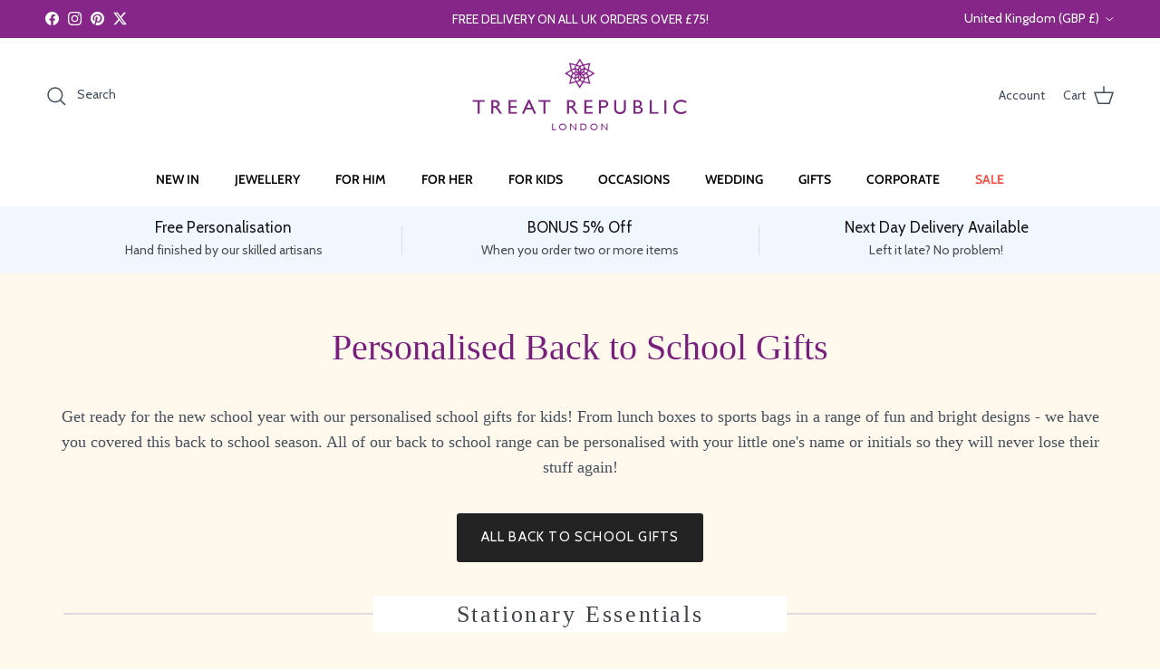

--- FILE ---
content_type: text/html; charset=utf-8
request_url: https://www.treatrepublic.com/collections/back-to-school-gifts
body_size: 74069
content:
<!doctype html>
<html class="no-js" lang="en" dir="ltr">
<head><meta charset="utf-8">
<meta name="viewport" content="width=device-width,initial-scale=1">
<title>Personalised Kids Back to School Gifts | Treat Republic | Pencil Cases, Lunch Boxes, School Bags</title><link rel="canonical" href="https://www.treatrepublic.com/collections/back-to-school-gifts"><link rel="icon" href="//www.treatrepublic.com/cdn/shop/files/TreatRepublic_favicon_c1ff9a5d-9d2f-46d2-8c26-c1b1e0ea4703.png?crop=center&height=48&v=1633085847&width=48" type="image/png">
  <link rel="apple-touch-icon" href="//www.treatrepublic.com/cdn/shop/files/TreatRepublic_favicon_c1ff9a5d-9d2f-46d2-8c26-c1b1e0ea4703.png?crop=center&height=180&v=1633085847&width=180"><meta name="description" content="Be ready for back to school for your little ones with our personalised kids back to school essentials. All of our personalised back to school products are ideal for kids as they make sure they will be hard to lose! Free personalisation and fast delivery! Order now!"><meta property="og:site_name" content="Treat Republic">
<meta property="og:url" content="https://www.treatrepublic.com/collections/back-to-school-gifts">
<meta property="og:title" content="Personalised Kids Back to School Gifts | Treat Republic | Pencil Cases, Lunch Boxes, School Bags">
<meta property="og:type" content="product.group">
<meta property="og:description" content="Be ready for back to school for your little ones with our personalised kids back to school essentials. All of our personalised back to school products are ideal for kids as they make sure they will be hard to lose! Free personalisation and fast delivery! Order now!"><meta name="twitter:site" content="@treatrepublic"><meta name="twitter:card" content="summary_large_image">
<meta name="twitter:title" content="Personalised Kids Back to School Gifts | Treat Republic | Pencil Cases, Lunch Boxes, School Bags">
<meta name="twitter:description" content="Be ready for back to school for your little ones with our personalised kids back to school essentials. All of our personalised back to school products are ideal for kids as they make sure they will be hard to lose! Free personalisation and fast delivery! Order now!">
<style>@font-face {
  font-family: Cabin;
  font-weight: 400;
  font-style: normal;
  font-display: fallback;
  src: url("//www.treatrepublic.com/cdn/fonts/cabin/cabin_n4.cefc6494a78f87584a6f312fea532919154f66fe.woff2") format("woff2"),
       url("//www.treatrepublic.com/cdn/fonts/cabin/cabin_n4.8c16611b00f59d27f4b27ce4328dfe514ce77517.woff") format("woff");
}
@font-face {
  font-family: Cabin;
  font-weight: 700;
  font-style: normal;
  font-display: fallback;
  src: url("//www.treatrepublic.com/cdn/fonts/cabin/cabin_n7.255204a342bfdbc9ae2017bd4e6a90f8dbb2f561.woff2") format("woff2"),
       url("//www.treatrepublic.com/cdn/fonts/cabin/cabin_n7.e2afa22a0d0f4b64da3569c990897429d40ff5c0.woff") format("woff");
}
@font-face {
  font-family: Cabin;
  font-weight: 500;
  font-style: normal;
  font-display: fallback;
  src: url("//www.treatrepublic.com/cdn/fonts/cabin/cabin_n5.0250ac238cfbbff14d3c16fcc89f227ca95d5c6f.woff2") format("woff2"),
       url("//www.treatrepublic.com/cdn/fonts/cabin/cabin_n5.46470cf25a90d766aece73a31a42bfd8ef7a470b.woff") format("woff");
}
@font-face {
  font-family: Cabin;
  font-weight: 400;
  font-style: italic;
  font-display: fallback;
  src: url("//www.treatrepublic.com/cdn/fonts/cabin/cabin_i4.d89c1b32b09ecbc46c12781fcf7b2085f17c0be9.woff2") format("woff2"),
       url("//www.treatrepublic.com/cdn/fonts/cabin/cabin_i4.0a521b11d0b69adfc41e22a263eec7c02aecfe99.woff") format("woff");
}
@font-face {
  font-family: Cabin;
  font-weight: 700;
  font-style: italic;
  font-display: fallback;
  src: url("//www.treatrepublic.com/cdn/fonts/cabin/cabin_i7.ef2404c08a493e7ccbc92d8c39adf683f40e1fb5.woff2") format("woff2"),
       url("//www.treatrepublic.com/cdn/fonts/cabin/cabin_i7.480421791818000fc8a5d4134822321b5d7964f8.woff") format("woff");
}
@font-face {
  font-family: Cabin;
  font-weight: 400;
  font-style: normal;
  font-display: fallback;
  src: url("//www.treatrepublic.com/cdn/fonts/cabin/cabin_n4.cefc6494a78f87584a6f312fea532919154f66fe.woff2") format("woff2"),
       url("//www.treatrepublic.com/cdn/fonts/cabin/cabin_n4.8c16611b00f59d27f4b27ce4328dfe514ce77517.woff") format("woff");
}
@font-face {
  font-family: Jost;
  font-weight: 400;
  font-style: normal;
  font-display: fallback;
  src: url("//www.treatrepublic.com/cdn/fonts/jost/jost_n4.d47a1b6347ce4a4c9f437608011273009d91f2b7.woff2") format("woff2"),
       url("//www.treatrepublic.com/cdn/fonts/jost/jost_n4.791c46290e672b3f85c3d1c651ef2efa3819eadd.woff") format("woff");
}
@font-face {
  font-family: Cabin;
  font-weight: 600;
  font-style: normal;
  font-display: fallback;
  src: url("//www.treatrepublic.com/cdn/fonts/cabin/cabin_n6.c6b1e64927bbec1c65aab7077888fb033480c4f7.woff2") format("woff2"),
       url("//www.treatrepublic.com/cdn/fonts/cabin/cabin_n6.6c2e65d54c893ad9f1390da3b810b8e6cf976a4f.woff") format("woff");
}
@font-face {
  font-family: Cabin;
  font-weight: 600;
  font-style: normal;
  font-display: fallback;
  src: url("//www.treatrepublic.com/cdn/fonts/cabin/cabin_n6.c6b1e64927bbec1c65aab7077888fb033480c4f7.woff2") format("woff2"),
       url("//www.treatrepublic.com/cdn/fonts/cabin/cabin_n6.6c2e65d54c893ad9f1390da3b810b8e6cf976a4f.woff") format("woff");
}
:root {
  --page-container-width:          1480px;
  --reading-container-width:       720px;
  --divider-opacity:               0.14;
  --gutter-large:                  30px;
  --gutter-desktop:                20px;
  --gutter-mobile:                 16px;
  --section-padding:               50px;
  --larger-section-padding:        80px;
  --larger-section-padding-mobile: 60px;
  --largest-section-padding:       110px;
  --aos-animate-duration:          0.6s;

  --base-font-family:              Cabin, sans-serif;
  --base-font-weight:              400;
  --base-font-style:               normal;
  --heading-font-family:           Cabin, sans-serif;
  --heading-font-weight:           400;
  --heading-font-style:            normal;
  --heading-font-letter-spacing:   normal;
  --logo-font-family:              Jost, sans-serif;
  --logo-font-weight:              400;
  --logo-font-style:               normal;
  --nav-font-family:               Cabin, sans-serif;
  --nav-font-weight:               600;
  --nav-font-style:                normal;

  --base-text-size:17px;
  --base-line-height:              1.6;
  --input-text-size:17px;
  --smaller-text-size-1:14px;
  --smaller-text-size-2:15px;
  --smaller-text-size-3:14px;
  --smaller-text-size-4:13px;
  --larger-text-size:28px;
  --super-large-text-size:49px;
  --super-large-mobile-text-size:22px;
  --larger-mobile-text-size:22px;
  --logo-text-size:24px;--btn-letter-spacing: 0.08em;
    --btn-text-transform: uppercase;
    --button-text-size: 15px;
    --quickbuy-button-text-size: 13;
    --small-feature-link-font-size: 0.75em;
    --input-btn-padding-top:             1.2em;
    --input-btn-padding-bottom:          1.2em;--heading-text-transform:none;
  --nav-text-size:                      14px;
  --mobile-menu-font-weight:            600;

  --body-bg-color:                      255 249 237;
  --bg-color:                           255 249 237;
  --body-text-color:                    69 79 91;
  --text-color:                         69 79 91;

  --header-text-col:                    #454f5b;--header-text-hover-col:             var(--main-nav-link-hover-col);--header-bg-col:                     #ffffff;
  --heading-color:                     0 0 0;
  --body-heading-color:                0 0 0;
  --heading-divider-col:               #ffffff;

  --logo-col:                          #212b36;
  --main-nav-bg:                       #ffffff;
  --main-nav-link-col:                 #000000;
  --main-nav-link-hover-col:           #ff6d6d;
  --main-nav-link-featured-col:        #ff443a;

  --link-color:                        255 109 109;
  --body-link-color:                   255 109 109;

  --btn-bg-color:                        35 35 35;
  --btn-bg-hover-color:                  0 0 0;
  --btn-border-color:                    35 35 35;
  --btn-border-hover-color:              0 0 0;
  --btn-text-color:                      255 255 255;
  --btn-text-hover-color:                255 255 255;--btn-alt-bg-color:                    133 38 136;
  --btn-alt-text-color:                  35 35 35;
  --btn-alt-border-color:                35 35 35;
  --btn-alt-border-hover-color:          35 35 35;--btn-ter-bg-color:                    255 235 196;
  --btn-ter-text-color:                  25 29 33;
  --btn-ter-bg-hover-color:              35 35 35;
  --btn-ter-text-hover-color:            255 255 255;--btn-border-radius: 3px;--color-scheme-default:                             #fff9ed;
  --color-scheme-default-color:                       255 249 237;
  --color-scheme-default-text-color:                  69 79 91;
  --color-scheme-default-head-color:                  0 0 0;
  --color-scheme-default-link-color:                  255 109 109;
  --color-scheme-default-btn-text-color:              255 255 255;
  --color-scheme-default-btn-text-hover-color:        255 255 255;
  --color-scheme-default-btn-bg-color:                35 35 35;
  --color-scheme-default-btn-bg-hover-color:          0 0 0;
  --color-scheme-default-btn-border-color:            35 35 35;
  --color-scheme-default-btn-border-hover-color:      0 0 0;
  --color-scheme-default-btn-alt-text-color:          35 35 35;
  --color-scheme-default-btn-alt-bg-color:            133 38 136;
  --color-scheme-default-btn-alt-border-color:        35 35 35;
  --color-scheme-default-btn-alt-border-hover-color:  35 35 35;

  --color-scheme-1:                             #f2f2f2;
  --color-scheme-1-color:                       242 242 242;
  --color-scheme-1-text-color:                  52 52 52;
  --color-scheme-1-head-color:                  52 52 52;
  --color-scheme-1-link-color:                  52 52 52;
  --color-scheme-1-btn-text-color:              255 255 255;
  --color-scheme-1-btn-text-hover-color:        255 255 255;
  --color-scheme-1-btn-bg-color:                35 35 35;
  --color-scheme-1-btn-bg-hover-color:          0 0 0;
  --color-scheme-1-btn-border-color:            35 35 35;
  --color-scheme-1-btn-border-hover-color:      0 0 0;
  --color-scheme-1-btn-alt-text-color:          35 35 35;
  --color-scheme-1-btn-alt-bg-color:            255 255 255;
  --color-scheme-1-btn-alt-border-color:        35 35 35;
  --color-scheme-1-btn-alt-border-hover-color:  35 35 35;

  --color-scheme-2:                             #f7f1f0;
  --color-scheme-2-color:                       247 241 240;
  --color-scheme-2-text-color:                  52 52 52;
  --color-scheme-2-head-color:                  52 52 52;
  --color-scheme-2-link-color:                  52 52 52;
  --color-scheme-2-btn-text-color:              255 255 255;
  --color-scheme-2-btn-text-hover-color:        255 255 255;
  --color-scheme-2-btn-bg-color:                35 35 35;
  --color-scheme-2-btn-bg-hover-color:          0 0 0;
  --color-scheme-2-btn-border-color:            35 35 35;
  --color-scheme-2-btn-border-hover-color:      0 0 0;
  --color-scheme-2-btn-alt-text-color:          35 35 35;
  --color-scheme-2-btn-alt-bg-color:            255 255 255;
  --color-scheme-2-btn-alt-border-color:        35 35 35;
  --color-scheme-2-btn-alt-border-hover-color:  35 35 35;

  /* Shop Pay payment terms */
  --payment-terms-background-color:    #fff9ed;--quickbuy-bg: 242 242 242;--body-input-background-color:       rgb(var(--body-bg-color));
  --input-background-color:            rgb(var(--body-bg-color));
  --body-input-text-color:             var(--body-text-color);
  --input-text-color:                  var(--body-text-color);
  --body-input-border-color:           rgb(209, 207, 201);
  --input-border-color:                rgb(209, 207, 201);
  --input-border-color-hover:          rgb(153, 156, 157);
  --input-border-color-active:         rgb(69, 79, 91);

  --swatch-cross-svg:                  url("data:image/svg+xml,%3Csvg xmlns='http://www.w3.org/2000/svg' width='240' height='240' viewBox='0 0 24 24' fill='none' stroke='rgb(209, 207, 201)' stroke-width='0.09' preserveAspectRatio='none' %3E%3Cline x1='24' y1='0' x2='0' y2='24'%3E%3C/line%3E%3C/svg%3E");
  --swatch-cross-hover:                url("data:image/svg+xml,%3Csvg xmlns='http://www.w3.org/2000/svg' width='240' height='240' viewBox='0 0 24 24' fill='none' stroke='rgb(153, 156, 157)' stroke-width='0.09' preserveAspectRatio='none' %3E%3Cline x1='24' y1='0' x2='0' y2='24'%3E%3C/line%3E%3C/svg%3E");
  --swatch-cross-active:               url("data:image/svg+xml,%3Csvg xmlns='http://www.w3.org/2000/svg' width='240' height='240' viewBox='0 0 24 24' fill='none' stroke='rgb(69, 79, 91)' stroke-width='0.09' preserveAspectRatio='none' %3E%3Cline x1='24' y1='0' x2='0' y2='24'%3E%3C/line%3E%3C/svg%3E");

  --footer-divider-col:                #adbfea;
  --footer-text-col:                   244 246 248;
  --footer-heading-col:                255 255 255;
  --footer-bg:                         #454f5b;--product-label-overlay-justify: flex-start;--product-label-overlay-align: flex-start;--product-label-overlay-reduction-text:   #ffffff;
  --product-label-overlay-reduction-bg:     #c20000;
  --product-label-overlay-stock-text:       #ffffff;
  --product-label-overlay-stock-bg:         #09728c;
  --product-label-overlay-new-text:         #ffffff;
  --product-label-overlay-new-bg:           #de9d9a;
  --product-label-overlay-meta-text:        #ffffff;
  --product-label-overlay-meta-bg:          #09728c;
  --product-label-sale-text:                #c20000;
  --product-label-sold-text:                #212b36;
  --product-label-preorder-text:            #3ea36a;

  --product-block-crop-align:               center;

  
  --product-block-price-align:              center;
  --product-block-price-item-margin-start:  .25rem;
  --product-block-price-item-margin-end:    .25rem;
  

  --collection-block-image-position:   center center;

  --swatch-picker-image-size:          68px;
  --swatch-crop-align:                 center center;

  --image-overlay-text-color:          255 255 255;--image-overlay-bg:                  rgba(69, 79, 91, 0.12);
  --image-overlay-shadow-start:        rgb(0 0 0 / 0.2);
  --image-overlay-box-opacity:         1.0;--product-inventory-ok-box-color:            #f2faf0;
  --product-inventory-ok-text-color:           #108043;
  --product-inventory-ok-icon-box-fill-color:  #fff;
  --product-inventory-low-box-color:           #fcf1cd;
  --product-inventory-low-text-color:          #dd9a1a;
  --product-inventory-low-icon-box-fill-color: #fff;
  --product-inventory-low-text-color-channels: 16, 128, 67;
  --product-inventory-ok-text-color-channels:  221, 154, 26;

  --rating-star-color: 128 130 132;--overlay-align-left: start;
    --overlay-align-right: end;}html[dir=rtl] {
  --overlay-right-text-m-left: 0;
  --overlay-right-text-m-right: auto;
  --overlay-left-shadow-left-left: 15%;
  --overlay-left-shadow-left-right: -50%;
  --overlay-left-shadow-right-left: -85%;
  --overlay-left-shadow-right-right: 0;
}.image-overlay--bg-box .text-overlay .text-overlay__text {
    --image-overlay-box-bg: 255 249 237;
    --heading-color: var(--body-heading-color);
    --text-color: var(--body-text-color);
    --link-color: var(--body-link-color);
  }::selection {
    background: rgb(var(--body-heading-color));
    color: rgb(var(--body-bg-color));
  }
  ::-moz-selection {
    background: rgb(var(--body-heading-color));
    color: rgb(var(--body-bg-color));
  }.navigation .h1 {
  color: inherit !important;
}.use-color-scheme--default {
  --product-label-sale-text:           #c20000;
  --product-label-sold-text:           #212b36;
  --product-label-preorder-text:       #3ea36a;
  --input-background-color:            rgb(var(--body-bg-color));
  --input-text-color:                  var(--body-input-text-color);
  --input-border-color:                rgb(209, 207, 201);
  --input-border-color-hover:          rgb(153, 156, 157);
  --input-border-color-active:         rgb(69, 79, 91);
}</style>

  <link href="//www.treatrepublic.com/cdn/shop/t/13/assets/main.css?v=56351711575663051981764946422" rel="stylesheet" type="text/css" media="all" />
<link rel="preload" as="font" href="//www.treatrepublic.com/cdn/fonts/cabin/cabin_n4.cefc6494a78f87584a6f312fea532919154f66fe.woff2" type="font/woff2" crossorigin><link rel="preload" as="font" href="//www.treatrepublic.com/cdn/fonts/cabin/cabin_n4.cefc6494a78f87584a6f312fea532919154f66fe.woff2" type="font/woff2" crossorigin><script>
    document.documentElement.className = document.documentElement.className.replace('no-js', 'js');

    window.theme = {
      info: {
        name: 'Symmetry',
        version: '7.4.0'
      },
      device: {
        hasTouch: window.matchMedia('(any-pointer: coarse)').matches,
        hasHover: window.matchMedia('(hover: hover)').matches
      },
      mediaQueries: {
        md: '(min-width: 768px)',
        productMediaCarouselBreak: '(min-width: 1041px)'
      },
      routes: {
        base: 'https://www.treatrepublic.com',
        cart: '/cart',
        cartAdd: '/cart/add.js',
        cartUpdate: '/cart/update.js',
        predictiveSearch: '/search/suggest'
      },
      strings: {
        cartTermsConfirmation: "You must agree to the terms and conditions before continuing.",
        cartItemsQuantityError: "You can only add [QUANTITY] of this item to your cart.",
        generalSearchViewAll: "View all search results",
        noStock: "Sold out",
        noVariant: "Unavailable",
        productsProductChooseA: "Choose a",
        generalSearchPages: "Pages",
        generalSearchNoResultsWithoutTerms: "Sorry, we couldnʼt find any results",
        shippingCalculator: {
          singleRate: "There is one shipping rate for this destination:",
          multipleRates: "There are multiple shipping rates for this destination:",
          noRates: "We do not ship to this destination."
        }
      },
      settings: {
        moneyWithCurrencyFormat: "£{{amount}} GBP",
        cartType: "drawer",
        afterAddToCart: "notification",
        quickbuyStyle: "off",
        externalLinksNewTab: true,
        internalLinksSmoothScroll: true
      }
    }

    theme.inlineNavigationCheck = function() {
      var pageHeader = document.querySelector('.pageheader'),
          inlineNavContainer = pageHeader.querySelector('.logo-area__left__inner'),
          inlineNav = inlineNavContainer.querySelector('.navigation--left');
      if (inlineNav && getComputedStyle(inlineNav).display != 'none') {
        var inlineMenuCentered = document.querySelector('.pageheader--layout-inline-menu-center'),
            logoContainer = document.querySelector('.logo-area__middle__inner');
        if(inlineMenuCentered) {
          var rightWidth = document.querySelector('.logo-area__right__inner').clientWidth,
              middleWidth = logoContainer.clientWidth,
              logoArea = document.querySelector('.logo-area'),
              computedLogoAreaStyle = getComputedStyle(logoArea),
              logoAreaInnerWidth = logoArea.clientWidth - Math.ceil(parseFloat(computedLogoAreaStyle.paddingLeft)) - Math.ceil(parseFloat(computedLogoAreaStyle.paddingRight)),
              availableNavWidth = logoAreaInnerWidth - Math.max(rightWidth, middleWidth) * 2 - 40;
          inlineNavContainer.style.maxWidth = availableNavWidth + 'px';
        }

        var firstInlineNavLink = inlineNav.querySelector('.navigation__item:first-child'),
            lastInlineNavLink = inlineNav.querySelector('.navigation__item:last-child');
        if (lastInlineNavLink) {
          var inlineNavWidth = null;
          if(document.querySelector('html[dir=rtl]')) {
            inlineNavWidth = firstInlineNavLink.offsetLeft - lastInlineNavLink.offsetLeft + firstInlineNavLink.offsetWidth;
          } else {
            inlineNavWidth = lastInlineNavLink.offsetLeft - firstInlineNavLink.offsetLeft + lastInlineNavLink.offsetWidth;
          }
          if (inlineNavContainer.offsetWidth >= inlineNavWidth) {
            pageHeader.classList.add('pageheader--layout-inline-permitted');
            var tallLogo = logoContainer.clientHeight > lastInlineNavLink.clientHeight + 20;
            if (tallLogo) {
              inlineNav.classList.add('navigation--tight-underline');
            } else {
              inlineNav.classList.remove('navigation--tight-underline');
            }
          } else {
            pageHeader.classList.remove('pageheader--layout-inline-permitted');
          }
        }
      }
    };

    theme.setInitialHeaderHeightProperty = () => {
      const section = document.querySelector('.section-header');
      if (section) {
        document.documentElement.style.setProperty('--theme-header-height', Math.ceil(section.clientHeight) + 'px');
      }
    };
  </script>

  <script src="//www.treatrepublic.com/cdn/shop/t/13/assets/main.js?v=74462154655922143831747239786" defer></script>
    <script src="//www.treatrepublic.com/cdn/shop/t/13/assets/animate-on-scroll.js?v=15249566486942820451747239786" defer></script>
    <link href="//www.treatrepublic.com/cdn/shop/t/13/assets/animate-on-scroll.css?v=116824741000487223811747239786" rel="stylesheet" type="text/css" media="all" />
  

  <script>window.performance && window.performance.mark && window.performance.mark('shopify.content_for_header.start');</script><meta name="google-site-verification" content="w3XeYid-mfj2OlO3KyaVzlXCrmsssTYO42zVXZj6l8I">
<meta id="shopify-digital-wallet" name="shopify-digital-wallet" content="/8132263998/digital_wallets/dialog">
<meta name="shopify-checkout-api-token" content="04bea43ee50856477e152a74fdf0070e">
<meta id="in-context-paypal-metadata" data-shop-id="8132263998" data-venmo-supported="false" data-environment="production" data-locale="en_US" data-paypal-v4="true" data-currency="GBP">
<link rel="alternate" type="application/atom+xml" title="Feed" href="/collections/back-to-school-gifts.atom" />
<link rel="alternate" hreflang="x-default" href="https://www.treatrepublic.com/collections/back-to-school-gifts">
<link rel="alternate" hreflang="en" href="https://www.treatrepublic.com/collections/back-to-school-gifts">
<link rel="alternate" hreflang="en-AU" href="https://www.treatrepublic.com/en-au/collections/back-to-school-gifts">
<link rel="alternate" hreflang="en-CA" href="https://www.treatrepublic.com/en-ca/collections/back-to-school-gifts">
<link rel="alternate" hreflang="en-FR" href="https://www.treatrepublic.com/en-fr/collections/back-to-school-gifts">
<link rel="alternate" hreflang="en-IE" href="https://www.treatrepublic.com/en-ie/collections/back-to-school-gifts">
<link rel="alternate" hreflang="en-NZ" href="https://www.treatrepublic.com/en-nz/collections/back-to-school-gifts">
<link rel="alternate" hreflang="en-US" href="https://www.treatrepublic.com/en-us/collections/back-to-school-gifts">
<link rel="alternate" type="application/json+oembed" href="https://www.treatrepublic.com/collections/back-to-school-gifts.oembed">
<script async="async" src="/checkouts/internal/preloads.js?locale=en-GB"></script>
<link rel="preconnect" href="https://shop.app" crossorigin="anonymous">
<script async="async" src="https://shop.app/checkouts/internal/preloads.js?locale=en-GB&shop_id=8132263998" crossorigin="anonymous"></script>
<script id="apple-pay-shop-capabilities" type="application/json">{"shopId":8132263998,"countryCode":"GB","currencyCode":"GBP","merchantCapabilities":["supports3DS"],"merchantId":"gid:\/\/shopify\/Shop\/8132263998","merchantName":"Treat Republic","requiredBillingContactFields":["postalAddress","email","phone"],"requiredShippingContactFields":["postalAddress","email","phone"],"shippingType":"shipping","supportedNetworks":["visa","maestro","masterCard","amex","discover","elo"],"total":{"type":"pending","label":"Treat Republic","amount":"1.00"},"shopifyPaymentsEnabled":true,"supportsSubscriptions":true}</script>
<script id="shopify-features" type="application/json">{"accessToken":"04bea43ee50856477e152a74fdf0070e","betas":["rich-media-storefront-analytics"],"domain":"www.treatrepublic.com","predictiveSearch":true,"shopId":8132263998,"locale":"en"}</script>
<script>var Shopify = Shopify || {};
Shopify.shop = "treat-republic.myshopify.com";
Shopify.locale = "en";
Shopify.currency = {"active":"GBP","rate":"1.0"};
Shopify.country = "GB";
Shopify.theme = {"name":"SYMMETRY Major update 14 May to v7","id":179119292797,"schema_name":"Symmetry","schema_version":"7.4.0","theme_store_id":568,"role":"main"};
Shopify.theme.handle = "null";
Shopify.theme.style = {"id":null,"handle":null};
Shopify.cdnHost = "www.treatrepublic.com/cdn";
Shopify.routes = Shopify.routes || {};
Shopify.routes.root = "/";</script>
<script type="module">!function(o){(o.Shopify=o.Shopify||{}).modules=!0}(window);</script>
<script>!function(o){function n(){var o=[];function n(){o.push(Array.prototype.slice.apply(arguments))}return n.q=o,n}var t=o.Shopify=o.Shopify||{};t.loadFeatures=n(),t.autoloadFeatures=n()}(window);</script>
<script>
  window.ShopifyPay = window.ShopifyPay || {};
  window.ShopifyPay.apiHost = "shop.app\/pay";
  window.ShopifyPay.redirectState = null;
</script>
<script id="shop-js-analytics" type="application/json">{"pageType":"collection"}</script>
<script defer="defer" async type="module" src="//www.treatrepublic.com/cdn/shopifycloud/shop-js/modules/v2/client.init-shop-cart-sync_BT-GjEfc.en.esm.js"></script>
<script defer="defer" async type="module" src="//www.treatrepublic.com/cdn/shopifycloud/shop-js/modules/v2/chunk.common_D58fp_Oc.esm.js"></script>
<script defer="defer" async type="module" src="//www.treatrepublic.com/cdn/shopifycloud/shop-js/modules/v2/chunk.modal_xMitdFEc.esm.js"></script>
<script type="module">
  await import("//www.treatrepublic.com/cdn/shopifycloud/shop-js/modules/v2/client.init-shop-cart-sync_BT-GjEfc.en.esm.js");
await import("//www.treatrepublic.com/cdn/shopifycloud/shop-js/modules/v2/chunk.common_D58fp_Oc.esm.js");
await import("//www.treatrepublic.com/cdn/shopifycloud/shop-js/modules/v2/chunk.modal_xMitdFEc.esm.js");

  window.Shopify.SignInWithShop?.initShopCartSync?.({"fedCMEnabled":true,"windoidEnabled":true});

</script>
<script>
  window.Shopify = window.Shopify || {};
  if (!window.Shopify.featureAssets) window.Shopify.featureAssets = {};
  window.Shopify.featureAssets['shop-js'] = {"shop-cart-sync":["modules/v2/client.shop-cart-sync_DZOKe7Ll.en.esm.js","modules/v2/chunk.common_D58fp_Oc.esm.js","modules/v2/chunk.modal_xMitdFEc.esm.js"],"init-fed-cm":["modules/v2/client.init-fed-cm_B6oLuCjv.en.esm.js","modules/v2/chunk.common_D58fp_Oc.esm.js","modules/v2/chunk.modal_xMitdFEc.esm.js"],"shop-cash-offers":["modules/v2/client.shop-cash-offers_D2sdYoxE.en.esm.js","modules/v2/chunk.common_D58fp_Oc.esm.js","modules/v2/chunk.modal_xMitdFEc.esm.js"],"shop-login-button":["modules/v2/client.shop-login-button_QeVjl5Y3.en.esm.js","modules/v2/chunk.common_D58fp_Oc.esm.js","modules/v2/chunk.modal_xMitdFEc.esm.js"],"pay-button":["modules/v2/client.pay-button_DXTOsIq6.en.esm.js","modules/v2/chunk.common_D58fp_Oc.esm.js","modules/v2/chunk.modal_xMitdFEc.esm.js"],"shop-button":["modules/v2/client.shop-button_DQZHx9pm.en.esm.js","modules/v2/chunk.common_D58fp_Oc.esm.js","modules/v2/chunk.modal_xMitdFEc.esm.js"],"avatar":["modules/v2/client.avatar_BTnouDA3.en.esm.js"],"init-windoid":["modules/v2/client.init-windoid_CR1B-cfM.en.esm.js","modules/v2/chunk.common_D58fp_Oc.esm.js","modules/v2/chunk.modal_xMitdFEc.esm.js"],"init-shop-for-new-customer-accounts":["modules/v2/client.init-shop-for-new-customer-accounts_C_vY_xzh.en.esm.js","modules/v2/client.shop-login-button_QeVjl5Y3.en.esm.js","modules/v2/chunk.common_D58fp_Oc.esm.js","modules/v2/chunk.modal_xMitdFEc.esm.js"],"init-shop-email-lookup-coordinator":["modules/v2/client.init-shop-email-lookup-coordinator_BI7n9ZSv.en.esm.js","modules/v2/chunk.common_D58fp_Oc.esm.js","modules/v2/chunk.modal_xMitdFEc.esm.js"],"init-shop-cart-sync":["modules/v2/client.init-shop-cart-sync_BT-GjEfc.en.esm.js","modules/v2/chunk.common_D58fp_Oc.esm.js","modules/v2/chunk.modal_xMitdFEc.esm.js"],"shop-toast-manager":["modules/v2/client.shop-toast-manager_DiYdP3xc.en.esm.js","modules/v2/chunk.common_D58fp_Oc.esm.js","modules/v2/chunk.modal_xMitdFEc.esm.js"],"init-customer-accounts":["modules/v2/client.init-customer-accounts_D9ZNqS-Q.en.esm.js","modules/v2/client.shop-login-button_QeVjl5Y3.en.esm.js","modules/v2/chunk.common_D58fp_Oc.esm.js","modules/v2/chunk.modal_xMitdFEc.esm.js"],"init-customer-accounts-sign-up":["modules/v2/client.init-customer-accounts-sign-up_iGw4briv.en.esm.js","modules/v2/client.shop-login-button_QeVjl5Y3.en.esm.js","modules/v2/chunk.common_D58fp_Oc.esm.js","modules/v2/chunk.modal_xMitdFEc.esm.js"],"shop-follow-button":["modules/v2/client.shop-follow-button_CqMgW2wH.en.esm.js","modules/v2/chunk.common_D58fp_Oc.esm.js","modules/v2/chunk.modal_xMitdFEc.esm.js"],"checkout-modal":["modules/v2/client.checkout-modal_xHeaAweL.en.esm.js","modules/v2/chunk.common_D58fp_Oc.esm.js","modules/v2/chunk.modal_xMitdFEc.esm.js"],"shop-login":["modules/v2/client.shop-login_D91U-Q7h.en.esm.js","modules/v2/chunk.common_D58fp_Oc.esm.js","modules/v2/chunk.modal_xMitdFEc.esm.js"],"lead-capture":["modules/v2/client.lead-capture_BJmE1dJe.en.esm.js","modules/v2/chunk.common_D58fp_Oc.esm.js","modules/v2/chunk.modal_xMitdFEc.esm.js"],"payment-terms":["modules/v2/client.payment-terms_Ci9AEqFq.en.esm.js","modules/v2/chunk.common_D58fp_Oc.esm.js","modules/v2/chunk.modal_xMitdFEc.esm.js"]};
</script>
<script>(function() {
  var isLoaded = false;
  function asyncLoad() {
    if (isLoaded) return;
    isLoaded = true;
    var urls = ["https:\/\/cdn.productcustomizer.com\/storefront\/production-product-customizer-v2.js?shop=treat-republic.myshopify.com","https:\/\/cdn.nfcube.com\/instafeed-80cb4328a39eeb8c0b901c9bdb180da9.js?shop=treat-republic.myshopify.com","https:\/\/dr4qe3ddw9y32.cloudfront.net\/awin-shopify-integration-code.js?aid=19669\u0026v=shopifyApp_5.2.3\u0026ts=1750260035846\u0026shop=treat-republic.myshopify.com","https:\/\/cdn.pushowl.com\/latest\/sdks\/pushowl-shopify.js?subdomain=treat-republic\u0026environment=production\u0026guid=2f4edd3e-dc1b-4252-8ef4-d45c8e0e1c7a\u0026shop=treat-republic.myshopify.com"];
    for (var i = 0; i < urls.length; i++) {
      var s = document.createElement('script');
      s.type = 'text/javascript';
      s.async = true;
      s.src = urls[i];
      var x = document.getElementsByTagName('script')[0];
      x.parentNode.insertBefore(s, x);
    }
  };
  if(window.attachEvent) {
    window.attachEvent('onload', asyncLoad);
  } else {
    window.addEventListener('load', asyncLoad, false);
  }
})();</script>
<script id="__st">var __st={"a":8132263998,"offset":0,"reqid":"6836a6d2-71a0-462a-9445-01345de70843-1769408705","pageurl":"www.treatrepublic.com\/collections\/back-to-school-gifts","u":"5e64781fa91a","p":"collection","rtyp":"collection","rid":186118635582};</script>
<script>window.ShopifyPaypalV4VisibilityTracking = true;</script>
<script id="captcha-bootstrap">!function(){'use strict';const t='contact',e='account',n='new_comment',o=[[t,t],['blogs',n],['comments',n],[t,'customer']],c=[[e,'customer_login'],[e,'guest_login'],[e,'recover_customer_password'],[e,'create_customer']],r=t=>t.map((([t,e])=>`form[action*='/${t}']:not([data-nocaptcha='true']) input[name='form_type'][value='${e}']`)).join(','),a=t=>()=>t?[...document.querySelectorAll(t)].map((t=>t.form)):[];function s(){const t=[...o],e=r(t);return a(e)}const i='password',u='form_key',d=['recaptcha-v3-token','g-recaptcha-response','h-captcha-response',i],f=()=>{try{return window.sessionStorage}catch{return}},m='__shopify_v',_=t=>t.elements[u];function p(t,e,n=!1){try{const o=window.sessionStorage,c=JSON.parse(o.getItem(e)),{data:r}=function(t){const{data:e,action:n}=t;return t[m]||n?{data:e,action:n}:{data:t,action:n}}(c);for(const[e,n]of Object.entries(r))t.elements[e]&&(t.elements[e].value=n);n&&o.removeItem(e)}catch(o){console.error('form repopulation failed',{error:o})}}const l='form_type',E='cptcha';function T(t){t.dataset[E]=!0}const w=window,h=w.document,L='Shopify',v='ce_forms',y='captcha';let A=!1;((t,e)=>{const n=(g='f06e6c50-85a8-45c8-87d0-21a2b65856fe',I='https://cdn.shopify.com/shopifycloud/storefront-forms-hcaptcha/ce_storefront_forms_captcha_hcaptcha.v1.5.2.iife.js',D={infoText:'Protected by hCaptcha',privacyText:'Privacy',termsText:'Terms'},(t,e,n)=>{const o=w[L][v],c=o.bindForm;if(c)return c(t,g,e,D).then(n);var r;o.q.push([[t,g,e,D],n]),r=I,A||(h.body.append(Object.assign(h.createElement('script'),{id:'captcha-provider',async:!0,src:r})),A=!0)});var g,I,D;w[L]=w[L]||{},w[L][v]=w[L][v]||{},w[L][v].q=[],w[L][y]=w[L][y]||{},w[L][y].protect=function(t,e){n(t,void 0,e),T(t)},Object.freeze(w[L][y]),function(t,e,n,w,h,L){const[v,y,A,g]=function(t,e,n){const i=e?o:[],u=t?c:[],d=[...i,...u],f=r(d),m=r(i),_=r(d.filter((([t,e])=>n.includes(e))));return[a(f),a(m),a(_),s()]}(w,h,L),I=t=>{const e=t.target;return e instanceof HTMLFormElement?e:e&&e.form},D=t=>v().includes(t);t.addEventListener('submit',(t=>{const e=I(t);if(!e)return;const n=D(e)&&!e.dataset.hcaptchaBound&&!e.dataset.recaptchaBound,o=_(e),c=g().includes(e)&&(!o||!o.value);(n||c)&&t.preventDefault(),c&&!n&&(function(t){try{if(!f())return;!function(t){const e=f();if(!e)return;const n=_(t);if(!n)return;const o=n.value;o&&e.removeItem(o)}(t);const e=Array.from(Array(32),(()=>Math.random().toString(36)[2])).join('');!function(t,e){_(t)||t.append(Object.assign(document.createElement('input'),{type:'hidden',name:u})),t.elements[u].value=e}(t,e),function(t,e){const n=f();if(!n)return;const o=[...t.querySelectorAll(`input[type='${i}']`)].map((({name:t})=>t)),c=[...d,...o],r={};for(const[a,s]of new FormData(t).entries())c.includes(a)||(r[a]=s);n.setItem(e,JSON.stringify({[m]:1,action:t.action,data:r}))}(t,e)}catch(e){console.error('failed to persist form',e)}}(e),e.submit())}));const S=(t,e)=>{t&&!t.dataset[E]&&(n(t,e.some((e=>e===t))),T(t))};for(const o of['focusin','change'])t.addEventListener(o,(t=>{const e=I(t);D(e)&&S(e,y())}));const B=e.get('form_key'),M=e.get(l),P=B&&M;t.addEventListener('DOMContentLoaded',(()=>{const t=y();if(P)for(const e of t)e.elements[l].value===M&&p(e,B);[...new Set([...A(),...v().filter((t=>'true'===t.dataset.shopifyCaptcha))])].forEach((e=>S(e,t)))}))}(h,new URLSearchParams(w.location.search),n,t,e,['guest_login'])})(!0,!0)}();</script>
<script integrity="sha256-4kQ18oKyAcykRKYeNunJcIwy7WH5gtpwJnB7kiuLZ1E=" data-source-attribution="shopify.loadfeatures" defer="defer" src="//www.treatrepublic.com/cdn/shopifycloud/storefront/assets/storefront/load_feature-a0a9edcb.js" crossorigin="anonymous"></script>
<script crossorigin="anonymous" defer="defer" src="//www.treatrepublic.com/cdn/shopifycloud/storefront/assets/shopify_pay/storefront-65b4c6d7.js?v=20250812"></script>
<script data-source-attribution="shopify.dynamic_checkout.dynamic.init">var Shopify=Shopify||{};Shopify.PaymentButton=Shopify.PaymentButton||{isStorefrontPortableWallets:!0,init:function(){window.Shopify.PaymentButton.init=function(){};var t=document.createElement("script");t.src="https://www.treatrepublic.com/cdn/shopifycloud/portable-wallets/latest/portable-wallets.en.js",t.type="module",document.head.appendChild(t)}};
</script>
<script data-source-attribution="shopify.dynamic_checkout.buyer_consent">
  function portableWalletsHideBuyerConsent(e){var t=document.getElementById("shopify-buyer-consent"),n=document.getElementById("shopify-subscription-policy-button");t&&n&&(t.classList.add("hidden"),t.setAttribute("aria-hidden","true"),n.removeEventListener("click",e))}function portableWalletsShowBuyerConsent(e){var t=document.getElementById("shopify-buyer-consent"),n=document.getElementById("shopify-subscription-policy-button");t&&n&&(t.classList.remove("hidden"),t.removeAttribute("aria-hidden"),n.addEventListener("click",e))}window.Shopify?.PaymentButton&&(window.Shopify.PaymentButton.hideBuyerConsent=portableWalletsHideBuyerConsent,window.Shopify.PaymentButton.showBuyerConsent=portableWalletsShowBuyerConsent);
</script>
<script data-source-attribution="shopify.dynamic_checkout.cart.bootstrap">document.addEventListener("DOMContentLoaded",(function(){function t(){return document.querySelector("shopify-accelerated-checkout-cart, shopify-accelerated-checkout")}if(t())Shopify.PaymentButton.init();else{new MutationObserver((function(e,n){t()&&(Shopify.PaymentButton.init(),n.disconnect())})).observe(document.body,{childList:!0,subtree:!0})}}));
</script>
<link id="shopify-accelerated-checkout-styles" rel="stylesheet" media="screen" href="https://www.treatrepublic.com/cdn/shopifycloud/portable-wallets/latest/accelerated-checkout-backwards-compat.css" crossorigin="anonymous">
<style id="shopify-accelerated-checkout-cart">
        #shopify-buyer-consent {
  margin-top: 1em;
  display: inline-block;
  width: 100%;
}

#shopify-buyer-consent.hidden {
  display: none;
}

#shopify-subscription-policy-button {
  background: none;
  border: none;
  padding: 0;
  text-decoration: underline;
  font-size: inherit;
  cursor: pointer;
}

#shopify-subscription-policy-button::before {
  box-shadow: none;
}

      </style>

<script>window.performance && window.performance.mark && window.performance.mark('shopify.content_for_header.end');</script>
<!-- CC Custom Head Start --><!-- CC Custom Head End --><!--Gem_Page_Header_Script-->
    


<!--End_Gem_Page_Header_Script-->
<!-- BEGIN app block: shopify://apps/gempages-builder/blocks/embed-gp-script-head/20b379d4-1b20-474c-a6ca-665c331919f3 -->








  







<!-- END app block --><!-- BEGIN app block: shopify://apps/judge-me-reviews/blocks/judgeme_core/61ccd3b1-a9f2-4160-9fe9-4fec8413e5d8 --><!-- Start of Judge.me Core -->






<link rel="dns-prefetch" href="https://cdn2.judge.me/cdn/widget_frontend">
<link rel="dns-prefetch" href="https://cdn.judge.me">
<link rel="dns-prefetch" href="https://cdn1.judge.me">
<link rel="dns-prefetch" href="https://api.judge.me">

<script data-cfasync='false' class='jdgm-settings-script'>window.jdgmSettings={"pagination":5,"disable_web_reviews":false,"badge_no_review_text":"No reviews","badge_n_reviews_text":"{{ n }} review/reviews","badge_star_color":"#fbb307","hide_badge_preview_if_no_reviews":true,"badge_hide_text":false,"enforce_center_preview_badge":false,"widget_title":"Customer Reviews","widget_open_form_text":"Write a review","widget_close_form_text":"Cancel review","widget_refresh_page_text":"Refresh page","widget_summary_text":"Based on {{ number_of_reviews }} review/reviews","widget_no_review_text":"Be the first to write a review","widget_name_field_text":"Display name","widget_verified_name_field_text":"Verified Name (public)","widget_name_placeholder_text":"Display name","widget_required_field_error_text":"This field is required.","widget_email_field_text":"Email address","widget_verified_email_field_text":"Verified Email (private, can not be edited)","widget_email_placeholder_text":"Your email address","widget_email_field_error_text":"Please enter a valid email address.","widget_rating_field_text":"Rating","widget_review_title_field_text":"Review Title","widget_review_title_placeholder_text":"Give your review a title","widget_review_body_field_text":"Review content","widget_review_body_placeholder_text":"Start writing here...","widget_pictures_field_text":"Picture/Video (optional)","widget_submit_review_text":"Submit Review","widget_submit_verified_review_text":"Submit Verified Review","widget_submit_success_msg_with_auto_publish":"Thank you! Please refresh the page in a few moments to see your review. You can remove or edit your review by logging into \u003ca href='https://judge.me/login' target='_blank' rel='nofollow noopener'\u003eJudge.me\u003c/a\u003e","widget_submit_success_msg_no_auto_publish":"Thank you! Your review will be published as soon as it is approved by the shop admin. You can remove or edit your review by logging into \u003ca href='https://judge.me/login' target='_blank' rel='nofollow noopener'\u003eJudge.me\u003c/a\u003e","widget_show_default_reviews_out_of_total_text":"Showing {{ n_reviews_shown }} out of {{ n_reviews }} reviews.","widget_show_all_link_text":"Show all","widget_show_less_link_text":"Show less","widget_author_said_text":"{{ reviewer_name }} said:","widget_days_text":"{{ n }} days ago","widget_weeks_text":"{{ n }} week/weeks ago","widget_months_text":"{{ n }} month/months ago","widget_years_text":"{{ n }} year/years ago","widget_yesterday_text":"Yesterday","widget_today_text":"Today","widget_replied_text":"\u003e\u003e {{ shop_name }} replied:","widget_read_more_text":"Read more","widget_reviewer_name_as_initial":"last_initial","widget_rating_filter_color":"","widget_rating_filter_see_all_text":"See all reviews","widget_sorting_most_recent_text":"Most Recent","widget_sorting_highest_rating_text":"Highest Rating","widget_sorting_lowest_rating_text":"Lowest Rating","widget_sorting_with_pictures_text":"Only Pictures","widget_sorting_most_helpful_text":"Most Helpful","widget_open_question_form_text":"Ask a question","widget_reviews_subtab_text":"Reviews","widget_questions_subtab_text":"Questions","widget_question_label_text":"Question","widget_answer_label_text":"Answer","widget_question_placeholder_text":"Write your question here","widget_submit_question_text":"Submit Question","widget_question_submit_success_text":"Thank you for your question! We will notify you once it gets answered.","widget_star_color":"#fbb307","verified_badge_text":"Verified","verified_badge_bg_color":"","verified_badge_text_color":"","verified_badge_placement":"left-of-reviewer-name","widget_review_max_height":10,"widget_hide_border":false,"widget_social_share":true,"widget_thumb":false,"widget_review_location_show":false,"widget_location_format":"country_only","all_reviews_include_out_of_store_products":true,"all_reviews_out_of_store_text":"(out of store)","all_reviews_pagination":100,"all_reviews_product_name_prefix_text":"about","enable_review_pictures":true,"enable_question_anwser":false,"widget_theme":"leex","review_date_format":"dd/mm/yy","default_sort_method":"most-recent","widget_product_reviews_subtab_text":"Product Reviews","widget_shop_reviews_subtab_text":"Shop Reviews","widget_other_products_reviews_text":"Reviews for other products","widget_store_reviews_subtab_text":"Store reviews","widget_no_store_reviews_text":"This store hasn't received any reviews yet","widget_web_restriction_product_reviews_text":"This product hasn't received any reviews yet","widget_no_items_text":"No items found","widget_show_more_text":"Show more","widget_write_a_store_review_text":"Write a Store Review","widget_other_languages_heading":"Reviews in Other Languages","widget_translate_review_text":"Translate review to {{ language }}","widget_translating_review_text":"Translating...","widget_show_original_translation_text":"Show original ({{ language }})","widget_translate_review_failed_text":"Review couldn't be translated.","widget_translate_review_retry_text":"Retry","widget_translate_review_try_again_later_text":"Try again later","show_product_url_for_grouped_product":false,"widget_sorting_pictures_first_text":"Pictures First","show_pictures_on_all_rev_page_mobile":true,"show_pictures_on_all_rev_page_desktop":true,"floating_tab_hide_mobile_install_preference":false,"floating_tab_button_name":"★ Reviews","floating_tab_title":"Let customers speak for us","floating_tab_button_color":"","floating_tab_button_background_color":"","floating_tab_url":"","floating_tab_url_enabled":true,"floating_tab_tab_style":"text","all_reviews_text_badge_text":"Customers rate us {{ shop.metafields.judgeme.all_reviews_rating | round: 1 }}/5 based on {{ shop.metafields.judgeme.all_reviews_count }} reviews.","all_reviews_text_badge_text_branded_style":"{{ shop.metafields.judgeme.all_reviews_rating | round: 1 }} out of 5 stars based on {{ shop.metafields.judgeme.all_reviews_count }} reviews","is_all_reviews_text_badge_a_link":false,"show_stars_for_all_reviews_text_badge":false,"all_reviews_text_badge_url":"","all_reviews_text_style":"text","all_reviews_text_color_style":"judgeme_brand_color","all_reviews_text_color":"#108474","all_reviews_text_show_jm_brand":true,"featured_carousel_show_header":true,"featured_carousel_title":"See what our customers are saying","testimonials_carousel_title":"Customers are saying","videos_carousel_title":"Real customer stories","cards_carousel_title":"Customers are saying","featured_carousel_count_text":"from {{ n }} reviews","featured_carousel_add_link_to_all_reviews_page":false,"featured_carousel_url":"","featured_carousel_show_images":true,"featured_carousel_autoslide_interval":5,"featured_carousel_arrows_on_the_sides":false,"featured_carousel_height":250,"featured_carousel_width":80,"featured_carousel_image_size":0,"featured_carousel_image_height":250,"featured_carousel_arrow_color":"#eeeeee","verified_count_badge_style":"vintage","verified_count_badge_orientation":"horizontal","verified_count_badge_color_style":"judgeme_brand_color","verified_count_badge_color":"#108474","is_verified_count_badge_a_link":false,"verified_count_badge_url":"","verified_count_badge_show_jm_brand":true,"widget_rating_preset_default":5,"widget_first_sub_tab":"product-reviews","widget_show_histogram":true,"widget_histogram_use_custom_color":false,"widget_pagination_use_custom_color":false,"widget_star_use_custom_color":true,"widget_verified_badge_use_custom_color":false,"widget_write_review_use_custom_color":false,"picture_reminder_submit_button":"Upload Pictures","enable_review_videos":false,"mute_video_by_default":false,"widget_sorting_videos_first_text":"Videos First","widget_review_pending_text":"Pending","featured_carousel_items_for_large_screen":4,"social_share_options_order":"Facebook,Twitter,Pinterest","remove_microdata_snippet":true,"disable_json_ld":false,"enable_json_ld_products":false,"preview_badge_show_question_text":false,"preview_badge_no_question_text":"No questions","preview_badge_n_question_text":"{{ number_of_questions }} question/questions","qa_badge_show_icon":false,"qa_badge_position":"same-row","remove_judgeme_branding":false,"widget_add_search_bar":false,"widget_search_bar_placeholder":"Search","widget_sorting_verified_only_text":"Verified only","featured_carousel_theme":"gallery","featured_carousel_show_rating":true,"featured_carousel_show_title":true,"featured_carousel_show_body":true,"featured_carousel_show_date":true,"featured_carousel_show_reviewer":true,"featured_carousel_show_product":false,"featured_carousel_header_background_color":"#108474","featured_carousel_header_text_color":"#ffffff","featured_carousel_name_product_separator":"reviewed","featured_carousel_full_star_background":"#108474","featured_carousel_empty_star_background":"#dadada","featured_carousel_vertical_theme_background":"#f9fafb","featured_carousel_verified_badge_enable":true,"featured_carousel_verified_badge_color":"#108474","featured_carousel_border_style":"round","featured_carousel_review_line_length_limit":3,"featured_carousel_more_reviews_button_text":"Read more reviews","featured_carousel_view_product_button_text":"View product","all_reviews_page_load_reviews_on":"scroll","all_reviews_page_load_more_text":"Load More Reviews","disable_fb_tab_reviews":false,"enable_ajax_cdn_cache":false,"widget_public_name_text":"displayed publicly like","default_reviewer_name":"John Smith","default_reviewer_name_has_non_latin":true,"widget_reviewer_anonymous":"Anonymous","medals_widget_title":"Judge.me Review Medals","medals_widget_background_color":"#f9fafb","medals_widget_position":"footer_all_pages","medals_widget_border_color":"#f9fafb","medals_widget_verified_text_position":"left","medals_widget_use_monochromatic_version":false,"medals_widget_elements_color":"#108474","show_reviewer_avatar":true,"widget_invalid_yt_video_url_error_text":"Not a YouTube video URL","widget_max_length_field_error_text":"Please enter no more than {0} characters.","widget_show_country_flag":true,"widget_show_collected_via_shop_app":true,"widget_verified_by_shop_badge_style":"light","widget_verified_by_shop_text":"Verified by Shop","widget_show_photo_gallery":false,"widget_load_with_code_splitting":true,"widget_ugc_install_preference":false,"widget_ugc_title":"Made by us, Shared by you","widget_ugc_subtitle":"Tag us to see your picture featured in our page","widget_ugc_arrows_color":"#ffffff","widget_ugc_primary_button_text":"Buy Now","widget_ugc_primary_button_background_color":"#108474","widget_ugc_primary_button_text_color":"#ffffff","widget_ugc_primary_button_border_width":"0","widget_ugc_primary_button_border_style":"none","widget_ugc_primary_button_border_color":"#108474","widget_ugc_primary_button_border_radius":"25","widget_ugc_secondary_button_text":"Load More","widget_ugc_secondary_button_background_color":"#ffffff","widget_ugc_secondary_button_text_color":"#108474","widget_ugc_secondary_button_border_width":"2","widget_ugc_secondary_button_border_style":"solid","widget_ugc_secondary_button_border_color":"#108474","widget_ugc_secondary_button_border_radius":"25","widget_ugc_reviews_button_text":"View Reviews","widget_ugc_reviews_button_background_color":"#ffffff","widget_ugc_reviews_button_text_color":"#108474","widget_ugc_reviews_button_border_width":"2","widget_ugc_reviews_button_border_style":"solid","widget_ugc_reviews_button_border_color":"#108474","widget_ugc_reviews_button_border_radius":"25","widget_ugc_reviews_button_link_to":"judgeme-reviews-page","widget_ugc_show_post_date":true,"widget_ugc_max_width":"800","widget_rating_metafield_value_type":true,"widget_primary_color":"#108474","widget_enable_secondary_color":false,"widget_secondary_color":"#edf5f5","widget_summary_average_rating_text":"{{ average_rating }} out of 5","widget_media_grid_title":"Customer photos \u0026 videos","widget_media_grid_see_more_text":"See more","widget_round_style":false,"widget_show_product_medals":true,"widget_verified_by_judgeme_text":"Verified by Judge.me","widget_show_store_medals":true,"widget_verified_by_judgeme_text_in_store_medals":"Verified by Judge.me","widget_media_field_exceed_quantity_message":"Sorry, we can only accept {{ max_media }} for one review.","widget_media_field_exceed_limit_message":"{{ file_name }} is too large, please select a {{ media_type }} less than {{ size_limit }}MB.","widget_review_submitted_text":"Review Submitted!","widget_question_submitted_text":"Question Submitted!","widget_close_form_text_question":"Cancel","widget_write_your_answer_here_text":"Write your answer here","widget_enabled_branded_link":true,"widget_show_collected_by_judgeme":true,"widget_reviewer_name_color":"","widget_write_review_text_color":"","widget_write_review_bg_color":"","widget_collected_by_judgeme_text":"collected by Judge.me","widget_pagination_type":"standard","widget_load_more_text":"Load More","widget_load_more_color":"#108474","widget_full_review_text":"Full Review","widget_read_more_reviews_text":"Read More Reviews","widget_read_questions_text":"Read Questions","widget_questions_and_answers_text":"Questions \u0026 Answers","widget_verified_by_text":"Verified by","widget_verified_text":"Verified","widget_number_of_reviews_text":"{{ number_of_reviews }} reviews","widget_back_button_text":"Back","widget_next_button_text":"Next","widget_custom_forms_filter_button":"Filters","custom_forms_style":"vertical","widget_show_review_information":false,"how_reviews_are_collected":"How reviews are collected?","widget_show_review_keywords":false,"widget_gdpr_statement":"How we use your data: We'll only contact you about the review you left, and only if necessary. By submitting your review, you agree to Judge.me's \u003ca href='https://judge.me/terms' target='_blank' rel='nofollow noopener'\u003eterms\u003c/a\u003e, \u003ca href='https://judge.me/privacy' target='_blank' rel='nofollow noopener'\u003eprivacy\u003c/a\u003e and \u003ca href='https://judge.me/content-policy' target='_blank' rel='nofollow noopener'\u003econtent\u003c/a\u003e policies.","widget_multilingual_sorting_enabled":false,"widget_translate_review_content_enabled":false,"widget_translate_review_content_method":"manual","popup_widget_review_selection":"automatically_with_pictures","popup_widget_round_border_style":true,"popup_widget_show_title":true,"popup_widget_show_body":true,"popup_widget_show_reviewer":false,"popup_widget_show_product":true,"popup_widget_show_pictures":true,"popup_widget_use_review_picture":true,"popup_widget_show_on_home_page":true,"popup_widget_show_on_product_page":true,"popup_widget_show_on_collection_page":true,"popup_widget_show_on_cart_page":true,"popup_widget_position":"bottom_left","popup_widget_first_review_delay":5,"popup_widget_duration":5,"popup_widget_interval":5,"popup_widget_review_count":5,"popup_widget_hide_on_mobile":true,"review_snippet_widget_round_border_style":true,"review_snippet_widget_card_color":"#FFFFFF","review_snippet_widget_slider_arrows_background_color":"#FFFFFF","review_snippet_widget_slider_arrows_color":"#000000","review_snippet_widget_star_color":"#108474","show_product_variant":false,"all_reviews_product_variant_label_text":"Variant: ","widget_show_verified_branding":true,"widget_ai_summary_title":"Customers say","widget_ai_summary_disclaimer":"AI-powered review summary based on recent customer reviews","widget_show_ai_summary":false,"widget_show_ai_summary_bg":false,"widget_show_review_title_input":true,"redirect_reviewers_invited_via_email":"review_widget","request_store_review_after_product_review":false,"request_review_other_products_in_order":false,"review_form_color_scheme":"default","review_form_corner_style":"square","review_form_star_color":{},"review_form_text_color":"#333333","review_form_background_color":"#ffffff","review_form_field_background_color":"#fafafa","review_form_button_color":{},"review_form_button_text_color":"#ffffff","review_form_modal_overlay_color":"#000000","review_content_screen_title_text":"How would you rate this product?","review_content_introduction_text":"We would love it if you would share a bit about your experience.","store_review_form_title_text":"How would you rate this store?","store_review_form_introduction_text":"We would love it if you would share a bit about your experience.","show_review_guidance_text":true,"one_star_review_guidance_text":"Poor","five_star_review_guidance_text":"Great","customer_information_screen_title_text":"About you","customer_information_introduction_text":"Please tell us more about you.","custom_questions_screen_title_text":"Your experience in more detail","custom_questions_introduction_text":"Here are a few questions to help us understand more about your experience.","review_submitted_screen_title_text":"Thanks for your review!","review_submitted_screen_thank_you_text":"We are processing it and it will appear on the store soon.","review_submitted_screen_email_verification_text":"Please confirm your email by clicking the link we just sent you. This helps us keep reviews authentic.","review_submitted_request_store_review_text":"Would you like to share your experience of shopping with us?","review_submitted_review_other_products_text":"Would you like to review these products?","store_review_screen_title_text":"Would you like to share your experience of shopping with us?","store_review_introduction_text":"We value your feedback and use it to improve. Please share any thoughts or suggestions you have.","reviewer_media_screen_title_picture_text":"Share a picture","reviewer_media_introduction_picture_text":"Upload a photo to support your review.","reviewer_media_screen_title_video_text":"Share a video","reviewer_media_introduction_video_text":"Upload a video to support your review.","reviewer_media_screen_title_picture_or_video_text":"Share a picture or video","reviewer_media_introduction_picture_or_video_text":"Upload a photo or video to support your review.","reviewer_media_youtube_url_text":"Paste your Youtube URL here","advanced_settings_next_step_button_text":"Next","advanced_settings_close_review_button_text":"Close","modal_write_review_flow":false,"write_review_flow_required_text":"Required","write_review_flow_privacy_message_text":"We respect your privacy.","write_review_flow_anonymous_text":"Post review as anonymous","write_review_flow_visibility_text":"This won't be visible to other customers.","write_review_flow_multiple_selection_help_text":"Select as many as you like","write_review_flow_single_selection_help_text":"Select one option","write_review_flow_required_field_error_text":"This field is required","write_review_flow_invalid_email_error_text":"Please enter a valid email address","write_review_flow_max_length_error_text":"Max. {{ max_length }} characters.","write_review_flow_media_upload_text":"\u003cb\u003eClick to upload\u003c/b\u003e or drag and drop","write_review_flow_gdpr_statement":"We'll only contact you about your review if necessary. By submitting your review, you agree to our \u003ca href='https://judge.me/terms' target='_blank' rel='nofollow noopener'\u003eterms and conditions\u003c/a\u003e and \u003ca href='https://judge.me/privacy' target='_blank' rel='nofollow noopener'\u003eprivacy policy\u003c/a\u003e.","rating_only_reviews_enabled":false,"show_negative_reviews_help_screen":false,"new_review_flow_help_screen_rating_threshold":3,"negative_review_resolution_screen_title_text":"Tell us more","negative_review_resolution_text":"Your experience matters to us. If there were issues with your purchase, we're here to help. Feel free to reach out to us, we'd love the opportunity to make things right.","negative_review_resolution_button_text":"Contact us","negative_review_resolution_proceed_with_review_text":"Leave a review","negative_review_resolution_subject":"Issue with purchase from {{ shop_name }}.{{ order_name }}","preview_badge_collection_page_install_status":false,"widget_review_custom_css":"","preview_badge_custom_css":"","preview_badge_stars_count":"5-stars","featured_carousel_custom_css":"","floating_tab_custom_css":"","all_reviews_widget_custom_css":"","medals_widget_custom_css":"","verified_badge_custom_css":"","all_reviews_text_custom_css":"","transparency_badges_collected_via_store_invite":false,"transparency_badges_from_another_provider":false,"transparency_badges_collected_from_store_visitor":false,"transparency_badges_collected_by_verified_review_provider":false,"transparency_badges_earned_reward":false,"transparency_badges_collected_via_store_invite_text":"Review collected via store invitation","transparency_badges_from_another_provider_text":"Review collected from another provider","transparency_badges_collected_from_store_visitor_text":"Review collected from a store visitor","transparency_badges_written_in_google_text":"Review written in Google","transparency_badges_written_in_etsy_text":"Review written in Etsy","transparency_badges_written_in_shop_app_text":"Review written in Shop App","transparency_badges_earned_reward_text":"Review earned a reward for future purchase","product_review_widget_per_page":10,"widget_store_review_label_text":"Review about the store","checkout_comment_extension_title_on_product_page":"Customer Comments","checkout_comment_extension_num_latest_comment_show":5,"checkout_comment_extension_format":"name_and_timestamp","checkout_comment_customer_name":"last_initial","checkout_comment_comment_notification":true,"preview_badge_collection_page_install_preference":true,"preview_badge_home_page_install_preference":false,"preview_badge_product_page_install_preference":true,"review_widget_install_preference":"","review_carousel_install_preference":false,"floating_reviews_tab_install_preference":"none","verified_reviews_count_badge_install_preference":false,"all_reviews_text_install_preference":false,"review_widget_best_location":true,"judgeme_medals_install_preference":false,"review_widget_revamp_enabled":false,"review_widget_qna_enabled":false,"review_widget_header_theme":"minimal","review_widget_widget_title_enabled":true,"review_widget_header_text_size":"medium","review_widget_header_text_weight":"regular","review_widget_average_rating_style":"compact","review_widget_bar_chart_enabled":true,"review_widget_bar_chart_type":"numbers","review_widget_bar_chart_style":"standard","review_widget_expanded_media_gallery_enabled":false,"review_widget_reviews_section_theme":"standard","review_widget_image_style":"thumbnails","review_widget_review_image_ratio":"square","review_widget_stars_size":"medium","review_widget_verified_badge":"standard_text","review_widget_review_title_text_size":"medium","review_widget_review_text_size":"medium","review_widget_review_text_length":"medium","review_widget_number_of_columns_desktop":3,"review_widget_carousel_transition_speed":5,"review_widget_custom_questions_answers_display":"always","review_widget_button_text_color":"#FFFFFF","review_widget_text_color":"#000000","review_widget_lighter_text_color":"#7B7B7B","review_widget_corner_styling":"soft","review_widget_review_word_singular":"review","review_widget_review_word_plural":"reviews","review_widget_voting_label":"Helpful?","review_widget_shop_reply_label":"Reply from {{ shop_name }}:","review_widget_filters_title":"Filters","qna_widget_question_word_singular":"Question","qna_widget_question_word_plural":"Questions","qna_widget_answer_reply_label":"Answer from {{ answerer_name }}:","qna_content_screen_title_text":"Ask a question about this product","qna_widget_question_required_field_error_text":"Please enter your question.","qna_widget_flow_gdpr_statement":"We'll only contact you about your question if necessary. By submitting your question, you agree to our \u003ca href='https://judge.me/terms' target='_blank' rel='nofollow noopener'\u003eterms and conditions\u003c/a\u003e and \u003ca href='https://judge.me/privacy' target='_blank' rel='nofollow noopener'\u003eprivacy policy\u003c/a\u003e.","qna_widget_question_submitted_text":"Thanks for your question!","qna_widget_close_form_text_question":"Close","qna_widget_question_submit_success_text":"We’ll notify you by email when your question is answered.","all_reviews_widget_v2025_enabled":false,"all_reviews_widget_v2025_header_theme":"default","all_reviews_widget_v2025_widget_title_enabled":true,"all_reviews_widget_v2025_header_text_size":"medium","all_reviews_widget_v2025_header_text_weight":"regular","all_reviews_widget_v2025_average_rating_style":"compact","all_reviews_widget_v2025_bar_chart_enabled":true,"all_reviews_widget_v2025_bar_chart_type":"numbers","all_reviews_widget_v2025_bar_chart_style":"standard","all_reviews_widget_v2025_expanded_media_gallery_enabled":false,"all_reviews_widget_v2025_show_store_medals":true,"all_reviews_widget_v2025_show_photo_gallery":true,"all_reviews_widget_v2025_show_review_keywords":false,"all_reviews_widget_v2025_show_ai_summary":false,"all_reviews_widget_v2025_show_ai_summary_bg":false,"all_reviews_widget_v2025_add_search_bar":false,"all_reviews_widget_v2025_default_sort_method":"most-recent","all_reviews_widget_v2025_reviews_per_page":10,"all_reviews_widget_v2025_reviews_section_theme":"default","all_reviews_widget_v2025_image_style":"thumbnails","all_reviews_widget_v2025_review_image_ratio":"square","all_reviews_widget_v2025_stars_size":"medium","all_reviews_widget_v2025_verified_badge":"bold_badge","all_reviews_widget_v2025_review_title_text_size":"medium","all_reviews_widget_v2025_review_text_size":"medium","all_reviews_widget_v2025_review_text_length":"medium","all_reviews_widget_v2025_number_of_columns_desktop":3,"all_reviews_widget_v2025_carousel_transition_speed":5,"all_reviews_widget_v2025_custom_questions_answers_display":"always","all_reviews_widget_v2025_show_product_variant":false,"all_reviews_widget_v2025_show_reviewer_avatar":true,"all_reviews_widget_v2025_reviewer_name_as_initial":"","all_reviews_widget_v2025_review_location_show":false,"all_reviews_widget_v2025_location_format":"","all_reviews_widget_v2025_show_country_flag":false,"all_reviews_widget_v2025_verified_by_shop_badge_style":"light","all_reviews_widget_v2025_social_share":false,"all_reviews_widget_v2025_social_share_options_order":"Facebook,Twitter,LinkedIn,Pinterest","all_reviews_widget_v2025_pagination_type":"standard","all_reviews_widget_v2025_button_text_color":"#FFFFFF","all_reviews_widget_v2025_text_color":"#000000","all_reviews_widget_v2025_lighter_text_color":"#7B7B7B","all_reviews_widget_v2025_corner_styling":"soft","all_reviews_widget_v2025_title":"Customer reviews","all_reviews_widget_v2025_ai_summary_title":"Customers say about this store","all_reviews_widget_v2025_no_review_text":"Be the first to write a review","platform":"shopify","branding_url":"https://app.judge.me/reviews/stores/www.treatrepublic.com","branding_text":"Powered by Judge.me","locale":"en","reply_name":"Treat Republic","widget_version":"3.0","footer":true,"autopublish":true,"review_dates":true,"enable_custom_form":false,"shop_use_review_site":true,"shop_locale":"en","enable_multi_locales_translations":false,"show_review_title_input":true,"review_verification_email_status":"always","can_be_branded":true,"reply_name_text":"Treat Republic"};</script> <style class='jdgm-settings-style'>.jdgm-xx{left:0}:root{--jdgm-primary-color: #108474;--jdgm-secondary-color: rgba(16,132,116,0.1);--jdgm-star-color: #fbb307;--jdgm-write-review-text-color: white;--jdgm-write-review-bg-color: #108474;--jdgm-paginate-color: #108474;--jdgm-border-radius: 0;--jdgm-reviewer-name-color: #108474}.jdgm-histogram__bar-content{background-color:#108474}.jdgm-rev[data-verified-buyer=true] .jdgm-rev__icon.jdgm-rev__icon:after,.jdgm-rev__buyer-badge.jdgm-rev__buyer-badge{color:white;background-color:#108474}.jdgm-review-widget--small .jdgm-gallery.jdgm-gallery .jdgm-gallery__thumbnail-link:nth-child(8) .jdgm-gallery__thumbnail-wrapper.jdgm-gallery__thumbnail-wrapper:before{content:"See more"}@media only screen and (min-width: 768px){.jdgm-gallery.jdgm-gallery .jdgm-gallery__thumbnail-link:nth-child(8) .jdgm-gallery__thumbnail-wrapper.jdgm-gallery__thumbnail-wrapper:before{content:"See more"}}.jdgm-preview-badge .jdgm-star.jdgm-star{color:#fbb307}.jdgm-prev-badge[data-average-rating='0.00']{display:none !important}.jdgm-author-fullname{display:none !important}.jdgm-author-all-initials{display:none !important}.jdgm-rev-widg__title{visibility:hidden}.jdgm-rev-widg__summary-text{visibility:hidden}.jdgm-prev-badge__text{visibility:hidden}.jdgm-rev__prod-link-prefix:before{content:'about'}.jdgm-rev__variant-label:before{content:'Variant: '}.jdgm-rev__out-of-store-text:before{content:'(out of store)'}.jdgm-preview-badge[data-template="index"]{display:none !important}.jdgm-verified-count-badget[data-from-snippet="true"]{display:none !important}.jdgm-carousel-wrapper[data-from-snippet="true"]{display:none !important}.jdgm-all-reviews-text[data-from-snippet="true"]{display:none !important}.jdgm-medals-section[data-from-snippet="true"]{display:none !important}.jdgm-ugc-media-wrapper[data-from-snippet="true"]{display:none !important}.jdgm-rev__transparency-badge[data-badge-type="review_collected_via_store_invitation"]{display:none !important}.jdgm-rev__transparency-badge[data-badge-type="review_collected_from_another_provider"]{display:none !important}.jdgm-rev__transparency-badge[data-badge-type="review_collected_from_store_visitor"]{display:none !important}.jdgm-rev__transparency-badge[data-badge-type="review_written_in_etsy"]{display:none !important}.jdgm-rev__transparency-badge[data-badge-type="review_written_in_google_business"]{display:none !important}.jdgm-rev__transparency-badge[data-badge-type="review_written_in_shop_app"]{display:none !important}.jdgm-rev__transparency-badge[data-badge-type="review_earned_for_future_purchase"]{display:none !important}.jdgm-review-snippet-widget .jdgm-rev-snippet-widget__cards-container .jdgm-rev-snippet-card{border-radius:8px;background:#fff}.jdgm-review-snippet-widget .jdgm-rev-snippet-widget__cards-container .jdgm-rev-snippet-card__rev-rating .jdgm-star{color:#108474}.jdgm-review-snippet-widget .jdgm-rev-snippet-widget__prev-btn,.jdgm-review-snippet-widget .jdgm-rev-snippet-widget__next-btn{border-radius:50%;background:#fff}.jdgm-review-snippet-widget .jdgm-rev-snippet-widget__prev-btn>svg,.jdgm-review-snippet-widget .jdgm-rev-snippet-widget__next-btn>svg{fill:#000}.jdgm-full-rev-modal.rev-snippet-widget .jm-mfp-container .jm-mfp-content,.jdgm-full-rev-modal.rev-snippet-widget .jm-mfp-container .jdgm-full-rev__icon,.jdgm-full-rev-modal.rev-snippet-widget .jm-mfp-container .jdgm-full-rev__pic-img,.jdgm-full-rev-modal.rev-snippet-widget .jm-mfp-container .jdgm-full-rev__reply{border-radius:8px}.jdgm-full-rev-modal.rev-snippet-widget .jm-mfp-container .jdgm-full-rev[data-verified-buyer="true"] .jdgm-full-rev__icon::after{border-radius:8px}.jdgm-full-rev-modal.rev-snippet-widget .jm-mfp-container .jdgm-full-rev .jdgm-rev__buyer-badge{border-radius:calc( 8px / 2 )}.jdgm-full-rev-modal.rev-snippet-widget .jm-mfp-container .jdgm-full-rev .jdgm-full-rev__replier::before{content:'Treat Republic'}.jdgm-full-rev-modal.rev-snippet-widget .jm-mfp-container .jdgm-full-rev .jdgm-full-rev__product-button{border-radius:calc( 8px * 6 )}
</style> <style class='jdgm-settings-style'></style> <script data-cfasync="false" type="text/javascript" async src="https://cdnwidget.judge.me/shopify_v2/leex.js" id="judgeme_widget_leex_js"></script>
<link id="judgeme_widget_leex_css" rel="stylesheet" type="text/css" media="nope!" onload="this.media='all'" href="https://cdnwidget.judge.me/widget_v3/theme/leex.css">

  
  
  
  <style class='jdgm-miracle-styles'>
  @-webkit-keyframes jdgm-spin{0%{-webkit-transform:rotate(0deg);-ms-transform:rotate(0deg);transform:rotate(0deg)}100%{-webkit-transform:rotate(359deg);-ms-transform:rotate(359deg);transform:rotate(359deg)}}@keyframes jdgm-spin{0%{-webkit-transform:rotate(0deg);-ms-transform:rotate(0deg);transform:rotate(0deg)}100%{-webkit-transform:rotate(359deg);-ms-transform:rotate(359deg);transform:rotate(359deg)}}@font-face{font-family:'JudgemeStar';src:url("[data-uri]") format("woff");font-weight:normal;font-style:normal}.jdgm-star{font-family:'JudgemeStar';display:inline !important;text-decoration:none !important;padding:0 4px 0 0 !important;margin:0 !important;font-weight:bold;opacity:1;-webkit-font-smoothing:antialiased;-moz-osx-font-smoothing:grayscale}.jdgm-star:hover{opacity:1}.jdgm-star:last-of-type{padding:0 !important}.jdgm-star.jdgm--on:before{content:"\e000"}.jdgm-star.jdgm--off:before{content:"\e001"}.jdgm-star.jdgm--half:before{content:"\e002"}.jdgm-widget *{margin:0;line-height:1.4;-webkit-box-sizing:border-box;-moz-box-sizing:border-box;box-sizing:border-box;-webkit-overflow-scrolling:touch}.jdgm-hidden{display:none !important;visibility:hidden !important}.jdgm-temp-hidden{display:none}.jdgm-spinner{width:40px;height:40px;margin:auto;border-radius:50%;border-top:2px solid #eee;border-right:2px solid #eee;border-bottom:2px solid #eee;border-left:2px solid #ccc;-webkit-animation:jdgm-spin 0.8s infinite linear;animation:jdgm-spin 0.8s infinite linear}.jdgm-prev-badge{display:block !important}

</style>


  
  
   


<script data-cfasync='false' class='jdgm-script'>
!function(e){window.jdgm=window.jdgm||{},jdgm.CDN_HOST="https://cdn2.judge.me/cdn/widget_frontend/",jdgm.CDN_HOST_ALT="https://cdn2.judge.me/cdn/widget_frontend/",jdgm.API_HOST="https://api.judge.me/",jdgm.CDN_BASE_URL="https://cdn.shopify.com/extensions/019beb2a-7cf9-7238-9765-11a892117c03/judgeme-extensions-316/assets/",
jdgm.docReady=function(d){(e.attachEvent?"complete"===e.readyState:"loading"!==e.readyState)?
setTimeout(d,0):e.addEventListener("DOMContentLoaded",d)},jdgm.loadCSS=function(d,t,o,a){
!o&&jdgm.loadCSS.requestedUrls.indexOf(d)>=0||(jdgm.loadCSS.requestedUrls.push(d),
(a=e.createElement("link")).rel="stylesheet",a.class="jdgm-stylesheet",a.media="nope!",
a.href=d,a.onload=function(){this.media="all",t&&setTimeout(t)},e.body.appendChild(a))},
jdgm.loadCSS.requestedUrls=[],jdgm.loadJS=function(e,d){var t=new XMLHttpRequest;
t.onreadystatechange=function(){4===t.readyState&&(Function(t.response)(),d&&d(t.response))},
t.open("GET",e),t.onerror=function(){if(e.indexOf(jdgm.CDN_HOST)===0&&jdgm.CDN_HOST_ALT!==jdgm.CDN_HOST){var f=e.replace(jdgm.CDN_HOST,jdgm.CDN_HOST_ALT);jdgm.loadJS(f,d)}},t.send()},jdgm.docReady((function(){(window.jdgmLoadCSS||e.querySelectorAll(
".jdgm-widget, .jdgm-all-reviews-page").length>0)&&(jdgmSettings.widget_load_with_code_splitting?
parseFloat(jdgmSettings.widget_version)>=3?jdgm.loadCSS(jdgm.CDN_HOST+"widget_v3/base.css"):
jdgm.loadCSS(jdgm.CDN_HOST+"widget/base.css"):jdgm.loadCSS(jdgm.CDN_HOST+"shopify_v2.css"),
jdgm.loadJS(jdgm.CDN_HOST+"loa"+"der.js"))}))}(document);
</script>
<noscript><link rel="stylesheet" type="text/css" media="all" href="https://cdn2.judge.me/cdn/widget_frontend/shopify_v2.css"></noscript>

<!-- BEGIN app snippet: theme_fix_tags --><script>
  (function() {
    var jdgmThemeFixes = null;
    if (!jdgmThemeFixes) return;
    var thisThemeFix = jdgmThemeFixes[Shopify.theme.id];
    if (!thisThemeFix) return;

    if (thisThemeFix.html) {
      document.addEventListener("DOMContentLoaded", function() {
        var htmlDiv = document.createElement('div');
        htmlDiv.classList.add('jdgm-theme-fix-html');
        htmlDiv.innerHTML = thisThemeFix.html;
        document.body.append(htmlDiv);
      });
    };

    if (thisThemeFix.css) {
      var styleTag = document.createElement('style');
      styleTag.classList.add('jdgm-theme-fix-style');
      styleTag.innerHTML = thisThemeFix.css;
      document.head.append(styleTag);
    };

    if (thisThemeFix.js) {
      var scriptTag = document.createElement('script');
      scriptTag.classList.add('jdgm-theme-fix-script');
      scriptTag.innerHTML = thisThemeFix.js;
      document.head.append(scriptTag);
    };
  })();
</script>
<!-- END app snippet -->
<!-- End of Judge.me Core -->



<!-- END app block --><!-- BEGIN app block: shopify://apps/klaviyo-email-marketing-sms/blocks/klaviyo-onsite-embed/2632fe16-c075-4321-a88b-50b567f42507 -->












  <script async src="https://static.klaviyo.com/onsite/js/UxxZ7Y/klaviyo.js?company_id=UxxZ7Y"></script>
  <script>!function(){if(!window.klaviyo){window._klOnsite=window._klOnsite||[];try{window.klaviyo=new Proxy({},{get:function(n,i){return"push"===i?function(){var n;(n=window._klOnsite).push.apply(n,arguments)}:function(){for(var n=arguments.length,o=new Array(n),w=0;w<n;w++)o[w]=arguments[w];var t="function"==typeof o[o.length-1]?o.pop():void 0,e=new Promise((function(n){window._klOnsite.push([i].concat(o,[function(i){t&&t(i),n(i)}]))}));return e}}})}catch(n){window.klaviyo=window.klaviyo||[],window.klaviyo.push=function(){var n;(n=window._klOnsite).push.apply(n,arguments)}}}}();</script>

  




  <script>
    window.klaviyoReviewsProductDesignMode = false
  </script>







<!-- END app block --><script src="https://cdn.shopify.com/extensions/019beb2a-7cf9-7238-9765-11a892117c03/judgeme-extensions-316/assets/loader.js" type="text/javascript" defer="defer"></script>
<link href="https://monorail-edge.shopifysvc.com" rel="dns-prefetch">
<script>(function(){if ("sendBeacon" in navigator && "performance" in window) {try {var session_token_from_headers = performance.getEntriesByType('navigation')[0].serverTiming.find(x => x.name == '_s').description;} catch {var session_token_from_headers = undefined;}var session_cookie_matches = document.cookie.match(/_shopify_s=([^;]*)/);var session_token_from_cookie = session_cookie_matches && session_cookie_matches.length === 2 ? session_cookie_matches[1] : "";var session_token = session_token_from_headers || session_token_from_cookie || "";function handle_abandonment_event(e) {var entries = performance.getEntries().filter(function(entry) {return /monorail-edge.shopifysvc.com/.test(entry.name);});if (!window.abandonment_tracked && entries.length === 0) {window.abandonment_tracked = true;var currentMs = Date.now();var navigation_start = performance.timing.navigationStart;var payload = {shop_id: 8132263998,url: window.location.href,navigation_start,duration: currentMs - navigation_start,session_token,page_type: "collection"};window.navigator.sendBeacon("https://monorail-edge.shopifysvc.com/v1/produce", JSON.stringify({schema_id: "online_store_buyer_site_abandonment/1.1",payload: payload,metadata: {event_created_at_ms: currentMs,event_sent_at_ms: currentMs}}));}}window.addEventListener('pagehide', handle_abandonment_event);}}());</script>
<script id="web-pixels-manager-setup">(function e(e,d,r,n,o){if(void 0===o&&(o={}),!Boolean(null===(a=null===(i=window.Shopify)||void 0===i?void 0:i.analytics)||void 0===a?void 0:a.replayQueue)){var i,a;window.Shopify=window.Shopify||{};var t=window.Shopify;t.analytics=t.analytics||{};var s=t.analytics;s.replayQueue=[],s.publish=function(e,d,r){return s.replayQueue.push([e,d,r]),!0};try{self.performance.mark("wpm:start")}catch(e){}var l=function(){var e={modern:/Edge?\/(1{2}[4-9]|1[2-9]\d|[2-9]\d{2}|\d{4,})\.\d+(\.\d+|)|Firefox\/(1{2}[4-9]|1[2-9]\d|[2-9]\d{2}|\d{4,})\.\d+(\.\d+|)|Chrom(ium|e)\/(9{2}|\d{3,})\.\d+(\.\d+|)|(Maci|X1{2}).+ Version\/(15\.\d+|(1[6-9]|[2-9]\d|\d{3,})\.\d+)([,.]\d+|)( \(\w+\)|)( Mobile\/\w+|) Safari\/|Chrome.+OPR\/(9{2}|\d{3,})\.\d+\.\d+|(CPU[ +]OS|iPhone[ +]OS|CPU[ +]iPhone|CPU IPhone OS|CPU iPad OS)[ +]+(15[._]\d+|(1[6-9]|[2-9]\d|\d{3,})[._]\d+)([._]\d+|)|Android:?[ /-](13[3-9]|1[4-9]\d|[2-9]\d{2}|\d{4,})(\.\d+|)(\.\d+|)|Android.+Firefox\/(13[5-9]|1[4-9]\d|[2-9]\d{2}|\d{4,})\.\d+(\.\d+|)|Android.+Chrom(ium|e)\/(13[3-9]|1[4-9]\d|[2-9]\d{2}|\d{4,})\.\d+(\.\d+|)|SamsungBrowser\/([2-9]\d|\d{3,})\.\d+/,legacy:/Edge?\/(1[6-9]|[2-9]\d|\d{3,})\.\d+(\.\d+|)|Firefox\/(5[4-9]|[6-9]\d|\d{3,})\.\d+(\.\d+|)|Chrom(ium|e)\/(5[1-9]|[6-9]\d|\d{3,})\.\d+(\.\d+|)([\d.]+$|.*Safari\/(?![\d.]+ Edge\/[\d.]+$))|(Maci|X1{2}).+ Version\/(10\.\d+|(1[1-9]|[2-9]\d|\d{3,})\.\d+)([,.]\d+|)( \(\w+\)|)( Mobile\/\w+|) Safari\/|Chrome.+OPR\/(3[89]|[4-9]\d|\d{3,})\.\d+\.\d+|(CPU[ +]OS|iPhone[ +]OS|CPU[ +]iPhone|CPU IPhone OS|CPU iPad OS)[ +]+(10[._]\d+|(1[1-9]|[2-9]\d|\d{3,})[._]\d+)([._]\d+|)|Android:?[ /-](13[3-9]|1[4-9]\d|[2-9]\d{2}|\d{4,})(\.\d+|)(\.\d+|)|Mobile Safari.+OPR\/([89]\d|\d{3,})\.\d+\.\d+|Android.+Firefox\/(13[5-9]|1[4-9]\d|[2-9]\d{2}|\d{4,})\.\d+(\.\d+|)|Android.+Chrom(ium|e)\/(13[3-9]|1[4-9]\d|[2-9]\d{2}|\d{4,})\.\d+(\.\d+|)|Android.+(UC? ?Browser|UCWEB|U3)[ /]?(15\.([5-9]|\d{2,})|(1[6-9]|[2-9]\d|\d{3,})\.\d+)\.\d+|SamsungBrowser\/(5\.\d+|([6-9]|\d{2,})\.\d+)|Android.+MQ{2}Browser\/(14(\.(9|\d{2,})|)|(1[5-9]|[2-9]\d|\d{3,})(\.\d+|))(\.\d+|)|K[Aa][Ii]OS\/(3\.\d+|([4-9]|\d{2,})\.\d+)(\.\d+|)/},d=e.modern,r=e.legacy,n=navigator.userAgent;return n.match(d)?"modern":n.match(r)?"legacy":"unknown"}(),u="modern"===l?"modern":"legacy",c=(null!=n?n:{modern:"",legacy:""})[u],f=function(e){return[e.baseUrl,"/wpm","/b",e.hashVersion,"modern"===e.buildTarget?"m":"l",".js"].join("")}({baseUrl:d,hashVersion:r,buildTarget:u}),m=function(e){var d=e.version,r=e.bundleTarget,n=e.surface,o=e.pageUrl,i=e.monorailEndpoint;return{emit:function(e){var a=e.status,t=e.errorMsg,s=(new Date).getTime(),l=JSON.stringify({metadata:{event_sent_at_ms:s},events:[{schema_id:"web_pixels_manager_load/3.1",payload:{version:d,bundle_target:r,page_url:o,status:a,surface:n,error_msg:t},metadata:{event_created_at_ms:s}}]});if(!i)return console&&console.warn&&console.warn("[Web Pixels Manager] No Monorail endpoint provided, skipping logging."),!1;try{return self.navigator.sendBeacon.bind(self.navigator)(i,l)}catch(e){}var u=new XMLHttpRequest;try{return u.open("POST",i,!0),u.setRequestHeader("Content-Type","text/plain"),u.send(l),!0}catch(e){return console&&console.warn&&console.warn("[Web Pixels Manager] Got an unhandled error while logging to Monorail."),!1}}}}({version:r,bundleTarget:l,surface:e.surface,pageUrl:self.location.href,monorailEndpoint:e.monorailEndpoint});try{o.browserTarget=l,function(e){var d=e.src,r=e.async,n=void 0===r||r,o=e.onload,i=e.onerror,a=e.sri,t=e.scriptDataAttributes,s=void 0===t?{}:t,l=document.createElement("script"),u=document.querySelector("head"),c=document.querySelector("body");if(l.async=n,l.src=d,a&&(l.integrity=a,l.crossOrigin="anonymous"),s)for(var f in s)if(Object.prototype.hasOwnProperty.call(s,f))try{l.dataset[f]=s[f]}catch(e){}if(o&&l.addEventListener("load",o),i&&l.addEventListener("error",i),u)u.appendChild(l);else{if(!c)throw new Error("Did not find a head or body element to append the script");c.appendChild(l)}}({src:f,async:!0,onload:function(){if(!function(){var e,d;return Boolean(null===(d=null===(e=window.Shopify)||void 0===e?void 0:e.analytics)||void 0===d?void 0:d.initialized)}()){var d=window.webPixelsManager.init(e)||void 0;if(d){var r=window.Shopify.analytics;r.replayQueue.forEach((function(e){var r=e[0],n=e[1],o=e[2];d.publishCustomEvent(r,n,o)})),r.replayQueue=[],r.publish=d.publishCustomEvent,r.visitor=d.visitor,r.initialized=!0}}},onerror:function(){return m.emit({status:"failed",errorMsg:"".concat(f," has failed to load")})},sri:function(e){var d=/^sha384-[A-Za-z0-9+/=]+$/;return"string"==typeof e&&d.test(e)}(c)?c:"",scriptDataAttributes:o}),m.emit({status:"loading"})}catch(e){m.emit({status:"failed",errorMsg:(null==e?void 0:e.message)||"Unknown error"})}}})({shopId: 8132263998,storefrontBaseUrl: "https://www.treatrepublic.com",extensionsBaseUrl: "https://extensions.shopifycdn.com/cdn/shopifycloud/web-pixels-manager",monorailEndpoint: "https://monorail-edge.shopifysvc.com/unstable/produce_batch",surface: "storefront-renderer",enabledBetaFlags: ["2dca8a86"],webPixelsConfigList: [{"id":"2324038013","configuration":"{\"accountID\":\"UxxZ7Y\",\"webPixelConfig\":\"eyJlbmFibGVBZGRlZFRvQ2FydEV2ZW50cyI6IHRydWV9\"}","eventPayloadVersion":"v1","runtimeContext":"STRICT","scriptVersion":"524f6c1ee37bacdca7657a665bdca589","type":"APP","apiClientId":123074,"privacyPurposes":["ANALYTICS","MARKETING"],"dataSharingAdjustments":{"protectedCustomerApprovalScopes":["read_customer_address","read_customer_email","read_customer_name","read_customer_personal_data","read_customer_phone"]}},{"id":"1750958461","configuration":"{\"webPixelName\":\"Judge.me\"}","eventPayloadVersion":"v1","runtimeContext":"STRICT","scriptVersion":"34ad157958823915625854214640f0bf","type":"APP","apiClientId":683015,"privacyPurposes":["ANALYTICS"],"dataSharingAdjustments":{"protectedCustomerApprovalScopes":["read_customer_email","read_customer_name","read_customer_personal_data","read_customer_phone"]}},{"id":"760742184","configuration":"{\"config\":\"{\\\"pixel_id\\\":\\\"G-T7K432T4WD\\\",\\\"target_country\\\":\\\"GB\\\",\\\"gtag_events\\\":[{\\\"type\\\":\\\"begin_checkout\\\",\\\"action_label\\\":\\\"G-T7K432T4WD\\\"},{\\\"type\\\":\\\"search\\\",\\\"action_label\\\":\\\"G-T7K432T4WD\\\"},{\\\"type\\\":\\\"view_item\\\",\\\"action_label\\\":[\\\"G-T7K432T4WD\\\",\\\"MC-CBYK01L0VL\\\"]},{\\\"type\\\":\\\"purchase\\\",\\\"action_label\\\":[\\\"G-T7K432T4WD\\\",\\\"MC-CBYK01L0VL\\\"]},{\\\"type\\\":\\\"page_view\\\",\\\"action_label\\\":[\\\"G-T7K432T4WD\\\",\\\"MC-CBYK01L0VL\\\"]},{\\\"type\\\":\\\"add_payment_info\\\",\\\"action_label\\\":\\\"G-T7K432T4WD\\\"},{\\\"type\\\":\\\"add_to_cart\\\",\\\"action_label\\\":\\\"G-T7K432T4WD\\\"}],\\\"enable_monitoring_mode\\\":false}\"}","eventPayloadVersion":"v1","runtimeContext":"OPEN","scriptVersion":"b2a88bafab3e21179ed38636efcd8a93","type":"APP","apiClientId":1780363,"privacyPurposes":[],"dataSharingAdjustments":{"protectedCustomerApprovalScopes":["read_customer_address","read_customer_email","read_customer_name","read_customer_personal_data","read_customer_phone"]}},{"id":"454000936","configuration":"{\"advertiserId\":\"19669\",\"shopDomain\":\"treat-republic.myshopify.com\",\"appVersion\":\"shopifyApp_5.2.3\",\"customTransactionTag\":\"GB\"}","eventPayloadVersion":"v1","runtimeContext":"STRICT","scriptVersion":"1a9b197b9c069133fae8fa2fc7a957a6","type":"APP","apiClientId":2887701,"privacyPurposes":["ANALYTICS","MARKETING"],"dataSharingAdjustments":{"protectedCustomerApprovalScopes":["read_customer_personal_data"]}},{"id":"436994344","configuration":"{\"subdomain\": \"treat-republic\"}","eventPayloadVersion":"v1","runtimeContext":"STRICT","scriptVersion":"69e1bed23f1568abe06fb9d113379033","type":"APP","apiClientId":1615517,"privacyPurposes":["ANALYTICS","MARKETING","SALE_OF_DATA"],"dataSharingAdjustments":{"protectedCustomerApprovalScopes":["read_customer_address","read_customer_email","read_customer_name","read_customer_personal_data","read_customer_phone"]}},{"id":"339575080","configuration":"{\"pixel_id\":\"573686636448199\",\"pixel_type\":\"facebook_pixel\",\"metaapp_system_user_token\":\"-\"}","eventPayloadVersion":"v1","runtimeContext":"OPEN","scriptVersion":"ca16bc87fe92b6042fbaa3acc2fbdaa6","type":"APP","apiClientId":2329312,"privacyPurposes":["ANALYTICS","MARKETING","SALE_OF_DATA"],"dataSharingAdjustments":{"protectedCustomerApprovalScopes":["read_customer_address","read_customer_email","read_customer_name","read_customer_personal_data","read_customer_phone"]}},{"id":"169509160","configuration":"{\"tagID\":\"2613384457711\"}","eventPayloadVersion":"v1","runtimeContext":"STRICT","scriptVersion":"18031546ee651571ed29edbe71a3550b","type":"APP","apiClientId":3009811,"privacyPurposes":["ANALYTICS","MARKETING","SALE_OF_DATA"],"dataSharingAdjustments":{"protectedCustomerApprovalScopes":["read_customer_address","read_customer_email","read_customer_name","read_customer_personal_data","read_customer_phone"]}},{"id":"31457576","configuration":"{\"myshopifyDomain\":\"treat-republic.myshopify.com\"}","eventPayloadVersion":"v1","runtimeContext":"STRICT","scriptVersion":"23b97d18e2aa74363140dc29c9284e87","type":"APP","apiClientId":2775569,"privacyPurposes":["ANALYTICS","MARKETING","SALE_OF_DATA"],"dataSharingAdjustments":{"protectedCustomerApprovalScopes":["read_customer_address","read_customer_email","read_customer_name","read_customer_phone","read_customer_personal_data"]}},{"id":"176521597","eventPayloadVersion":"v1","runtimeContext":"LAX","scriptVersion":"1","type":"CUSTOM","privacyPurposes":["ANALYTICS"],"name":"Google Analytics tag (migrated)"},{"id":"shopify-app-pixel","configuration":"{}","eventPayloadVersion":"v1","runtimeContext":"STRICT","scriptVersion":"0450","apiClientId":"shopify-pixel","type":"APP","privacyPurposes":["ANALYTICS","MARKETING"]},{"id":"shopify-custom-pixel","eventPayloadVersion":"v1","runtimeContext":"LAX","scriptVersion":"0450","apiClientId":"shopify-pixel","type":"CUSTOM","privacyPurposes":["ANALYTICS","MARKETING"]}],isMerchantRequest: false,initData: {"shop":{"name":"Treat Republic","paymentSettings":{"currencyCode":"GBP"},"myshopifyDomain":"treat-republic.myshopify.com","countryCode":"GB","storefrontUrl":"https:\/\/www.treatrepublic.com"},"customer":null,"cart":null,"checkout":null,"productVariants":[],"purchasingCompany":null},},"https://www.treatrepublic.com/cdn","fcfee988w5aeb613cpc8e4bc33m6693e112",{"modern":"","legacy":""},{"shopId":"8132263998","storefrontBaseUrl":"https:\/\/www.treatrepublic.com","extensionBaseUrl":"https:\/\/extensions.shopifycdn.com\/cdn\/shopifycloud\/web-pixels-manager","surface":"storefront-renderer","enabledBetaFlags":"[\"2dca8a86\"]","isMerchantRequest":"false","hashVersion":"fcfee988w5aeb613cpc8e4bc33m6693e112","publish":"custom","events":"[[\"page_viewed\",{}],[\"collection_viewed\",{\"collection\":{\"id\":\"186118635582\",\"title\":\"Personalised Back to School Gifts\",\"productVariants\":[{\"price\":{\"amount\":30.0,\"currencyCode\":\"GBP\"},\"product\":{\"title\":\"Personalised Kids Fun Polka Dot Lunch Bag\",\"vendor\":\"Treat Republic\",\"id\":\"6601051177022\",\"untranslatedTitle\":\"Personalised Kids Fun Polka Dot Lunch Bag\",\"url\":\"\/products\/personalised-kids-fun-polka-dot-lunch-bag\",\"type\":\"Lunch Boxes\"},\"id\":\"39488093913150\",\"image\":{\"src\":\"\/\/www.treatrepublic.com\/cdn\/shop\/products\/PER4275-001KidsInsulatedLunchBag-Black2.jpg?v=1624023420\"},\"sku\":\"PER4275-001\",\"title\":\"Black\",\"untranslatedTitle\":\"Black\"},{\"price\":{\"amount\":20.0,\"currencyCode\":\"GBP\"},\"product\":{\"title\":\"Personalised Children's Space Rocket PE Kit Bag\",\"vendor\":\"TillieMint\",\"id\":\"8438926803240\",\"untranslatedTitle\":\"Personalised Children's Space Rocket PE Kit Bag\",\"url\":\"\/products\/personalised-childrens-space-rocket-pe-kit-bag\",\"type\":\"Gym Bags\"},\"id\":\"45832310325544\",\"image\":{\"src\":\"\/\/www.treatrepublic.com\/cdn\/shop\/files\/TM040Children_sPersonalisedSpaceRocketKitBag-ClassicPink1.jpg?v=1690902131\"},\"sku\":\"TM040\",\"title\":\"Classic Pink\",\"untranslatedTitle\":\"Classic Pink\"},{\"price\":{\"amount\":18.0,\"currencyCode\":\"GBP\"},\"product\":{\"title\":\"Personalised Kids Hidden Message Sequin Pencil Case\",\"vendor\":\"Treat Republic\",\"id\":\"6601095282750\",\"untranslatedTitle\":\"Personalised Kids Hidden Message Sequin Pencil Case\",\"url\":\"\/products\/personalised-kids-hidden-message-sequin-pencil-case\",\"type\":\"Pencil Cases\"},\"id\":\"39488206929982\",\"image\":{\"src\":\"\/\/www.treatrepublic.com\/cdn\/shop\/products\/PER4286-001KidsHiddenMessageSequinPencilCase-Black1.jpg?v=1624031807\"},\"sku\":\"PER4286-001\",\"title\":\"Black\",\"untranslatedTitle\":\"Black\"},{\"price\":{\"amount\":14.0,\"currencyCode\":\"GBP\"},\"product\":{\"title\":\"Personalised Colourful A4 Kids Notebook\",\"vendor\":\"Treat Republic\",\"id\":\"7043578331198\",\"untranslatedTitle\":\"Personalised Colourful A4 Kids Notebook\",\"url\":\"\/products\/personalised-colourful-kids-a4-notebook\",\"type\":\"Notebooks\"},\"id\":\"39833262161982\",\"image\":{\"src\":\"\/\/www.treatrepublic.com\/cdn\/shop\/products\/Notebook-BusyFloral.jpg?v=1660131264\"},\"sku\":\"PER4870\",\"title\":\"Floral\",\"untranslatedTitle\":\"Floral\"},{\"price\":{\"amount\":22.0,\"currencyCode\":\"GBP\"},\"product\":{\"title\":\"Personalised Kids Pink Backpack\",\"vendor\":\"Treat Republic\",\"id\":\"7035882864702\",\"untranslatedTitle\":\"Personalised Kids Pink Backpack\",\"url\":\"\/products\/personalised-kids-pink-backpack\",\"type\":\"Backpacks\"},\"id\":\"39820834275390\",\"image\":{\"src\":\"\/\/www.treatrepublic.com\/cdn\/shop\/products\/Backpack-BusyFloral.jpg?v=1659356700\"},\"sku\":\"PER4816\",\"title\":\"Floral\",\"untranslatedTitle\":\"Floral\"},{\"price\":{\"amount\":20.0,\"currencyCode\":\"GBP\"},\"product\":{\"title\":\"Personalised Unicorn Cotton Nursery Bag\",\"vendor\":\"TillieMint\",\"id\":\"8400495804712\",\"untranslatedTitle\":\"Personalised Unicorn Cotton Nursery Bag\",\"url\":\"\/products\/personalised-unicorn-cotton-nursery-bag\",\"type\":\"School Bags\"},\"id\":\"45626868793640\",\"image\":{\"src\":\"\/\/www.treatrepublic.com\/cdn\/shop\/files\/TM019GirlsPersonalisedUnicornNurseryKitBag1.jpg?v=1694680025\"},\"sku\":\"TM019\",\"title\":\"Default Title\",\"untranslatedTitle\":\"Default Title\"},{\"price\":{\"amount\":22.0,\"currencyCode\":\"GBP\"},\"product\":{\"title\":\"Personalised Rainbow Unicorn Backpack\",\"vendor\":\"Treat Republic\",\"id\":\"1999189966910\",\"untranslatedTitle\":\"Personalised Rainbow Unicorn Backpack\",\"url\":\"\/products\/personalised-rainbow-unicorn-backpack\",\"type\":\"Kids Bags\"},\"id\":\"18492916400190\",\"image\":{\"src\":\"\/\/www.treatrepublic.com\/cdn\/shop\/products\/personalised-rainbow-unicorn-backpack-per3231-blu.jpg?v=1569284578\"},\"sku\":\"PER3231-BLU\",\"title\":\"Blue\",\"untranslatedTitle\":\"Blue\"},{\"price\":{\"amount\":29.99,\"currencyCode\":\"GBP\"},\"product\":{\"title\":\"Personalised Large Black Bamboo Lunch Box\",\"vendor\":\"Treat Republic\",\"id\":\"4757616099390\",\"untranslatedTitle\":\"Personalised Large Black Bamboo Lunch Box\",\"url\":\"\/products\/personalised-large-black-bamboo-lunch-box\",\"type\":\"Lunch Boxes\"},\"id\":\"32571635138622\",\"image\":{\"src\":\"\/\/www.treatrepublic.com\/cdn\/shop\/products\/JUN89-BLAJungleyBambooLargeLunchBox_Black_1.jpg?v=1688638161\"},\"sku\":\"JUN89-BLA\",\"title\":\"Default Title\",\"untranslatedTitle\":\"Default Title\"},{\"price\":{\"amount\":34.99,\"currencyCode\":\"GBP\"},\"product\":{\"title\":\"Personalised Children's Colouring In Set\",\"vendor\":\"Treat Republic\",\"id\":\"1999227584574\",\"untranslatedTitle\":\"Personalised Children's Colouring In Set\",\"url\":\"\/products\/personalised-childrens-colouring-in-set\",\"type\":\"Art and Craft Sets\"},\"id\":\"18493038100542\",\"image\":{\"src\":\"\/\/www.treatrepublic.com\/cdn\/shop\/products\/personalised-childrens-colouring-in-set-per640-pnk_1.jpg?v=1569321899\"},\"sku\":\"PER640-PNK\",\"title\":\"Pink\",\"untranslatedTitle\":\"Pink\"},{\"price\":{\"amount\":24.99,\"currencyCode\":\"GBP\"},\"product\":{\"title\":\"I Can Tell The Time! Personalised Children's Wall Clock\",\"vendor\":\"Treat Republic\",\"id\":\"1999234891838\",\"untranslatedTitle\":\"I Can Tell The Time! Personalised Children's Wall Clock\",\"url\":\"\/products\/i-can-tell-the-time-personalised-wall-clock\",\"type\":\"Clocks\"},\"id\":\"32618785701950\",\"image\":{\"src\":\"\/\/www.treatrepublic.com\/cdn\/shop\/products\/per2109-00120170323023234728.jpg?v=1647856132\"},\"sku\":\"PER2109-001\",\"title\":\"Small\",\"untranslatedTitle\":\"Small\"},{\"price\":{\"amount\":29.99,\"currencyCode\":\"GBP\"},\"product\":{\"title\":\"Personalised White Bamboo Lunch Box\",\"vendor\":\"Treat Republic\",\"id\":\"4757616132158\",\"untranslatedTitle\":\"Personalised White Bamboo Lunch Box\",\"url\":\"\/products\/personalised-large-white-bamboo-lunch-box\",\"type\":\"Lunch Boxes\"},\"id\":\"32571635302462\",\"image\":{\"src\":\"\/\/www.treatrepublic.com\/cdn\/shop\/files\/PER3970-WHIPersonalisedBambooLunchbox-WhiteSans1.jpg?v=1688637884\"},\"sku\":\"PER3970-WHI\",\"title\":\"Default Title\",\"untranslatedTitle\":\"Default Title\"},{\"price\":{\"amount\":29.0,\"currencyCode\":\"GBP\"},\"product\":{\"title\":\"Personalised Compartment Lunch Box and 3 in 1 Utensil\",\"vendor\":\"Treat Republic\",\"id\":\"7041446707262\",\"untranslatedTitle\":\"Personalised Compartment Lunch Box and 3 in 1 Utensil\",\"url\":\"\/products\/personalised-compartment-lunch-box\",\"type\":\"Lunch Boxes\"},\"id\":\"39829161246782\",\"image\":{\"src\":\"\/\/www.treatrepublic.com\/cdn\/shop\/products\/PER3972-NATPersonalisedBentoBox-Natural1_4da5c80e-9171-40cb-afa3-73c1d929e760.jpg?v=1659956051\"},\"sku\":\"PER6885\",\"title\":\"Natural\",\"untranslatedTitle\":\"Natural\"},{\"price\":{\"amount\":23.99,\"currencyCode\":\"GBP\"},\"product\":{\"title\":\"Personalised Kids Dinosaur Watch\",\"vendor\":\"Treat Republic\",\"id\":\"1999222865982\",\"untranslatedTitle\":\"Personalised Kids Dinosaur Watch\",\"url\":\"\/products\/kids-personalised-dinosaur-watch\",\"type\":\"Kids Watches\"},\"id\":\"18493023125566\",\"image\":{\"src\":\"\/\/www.treatrepublic.com\/cdn\/shop\/products\/PER3175-001KidsPersonalisedDinosaurWatch3.jpg?v=1633537464\"},\"sku\":\"PER3175-001\",\"title\":\"Default Title\",\"untranslatedTitle\":\"Default Title\"},{\"price\":{\"amount\":24.99,\"currencyCode\":\"GBP\"},\"product\":{\"title\":\"Personalised Kids Pink Gym Kit Bag\",\"vendor\":\"Treat Republic\",\"id\":\"2393944522814\",\"untranslatedTitle\":\"Personalised Kids Pink Gym Kit Bag\",\"url\":\"\/products\/personalised-kids-pink-gym-kit-bag\",\"type\":\"Gym Bags\"},\"id\":\"20860093562942\",\"image\":{\"src\":\"\/\/www.treatrepublic.com\/cdn\/shop\/products\/per3262-pink-gym-bag.jpg?v=1737113575\"},\"sku\":\"PER3262-001\",\"title\":\"Default Title\",\"untranslatedTitle\":\"Default Title\"},{\"price\":{\"amount\":24.99,\"currencyCode\":\"GBP\"},\"product\":{\"title\":\"Personalised Kids Space Shuttle Glass Clock\",\"vendor\":\"Treat Republic\",\"id\":\"4669667246142\",\"untranslatedTitle\":\"Personalised Kids Space Shuttle Glass Clock\",\"url\":\"\/products\/personalised-kids-space-shuttle-glass-clock\",\"type\":\"Clocks\"},\"id\":\"32618787012670\",\"image\":{\"src\":\"\/\/www.treatrepublic.com\/cdn\/shop\/products\/PER3942-001_Personalised_Kids_Space_Shuttle_Glass_Clock.jpg?v=1595936993\"},\"sku\":\"PER3942-001\",\"title\":\"Small\",\"untranslatedTitle\":\"Small\"},{\"price\":{\"amount\":34.99,\"currencyCode\":\"GBP\"},\"product\":{\"title\":\"Personalised Rainbow Unicorn Colouring In Set\",\"vendor\":\"Treat Republic\",\"id\":\"1999237644350\",\"untranslatedTitle\":\"Personalised Rainbow Unicorn Colouring In Set\",\"url\":\"\/products\/personalised-rainbow-unicorn-colouring-in-set\",\"type\":\"Art and Craft Sets\"},\"id\":\"18493068771390\",\"image\":{\"src\":\"\/\/www.treatrepublic.com\/cdn\/shop\/products\/personalised-rainbow-unicorn-colouring-in-set--per3229-001.jpg?v=1569284578\"},\"sku\":\"PER3229-001\",\"title\":\"Default Title\",\"untranslatedTitle\":\"Default Title\"},{\"price\":{\"amount\":23.99,\"currencyCode\":\"GBP\"},\"product\":{\"title\":\"Personalised Kids Unicorn Watch\",\"vendor\":\"Treat Republic\",\"id\":\"1999223652414\",\"untranslatedTitle\":\"Personalised Kids Unicorn Watch\",\"url\":\"\/products\/kids-personalised-unicorn-watch\",\"type\":\"Kids Watches\"},\"id\":\"18493025288254\",\"image\":{\"src\":\"\/\/www.treatrepublic.com\/cdn\/shop\/products\/kids-personalised-unicorn-watch-per3177-001.jpg?v=1569284573\"},\"sku\":\"PER3177-001\",\"title\":\"Default Title\",\"untranslatedTitle\":\"Default Title\"},{\"price\":{\"amount\":24.99,\"currencyCode\":\"GBP\"},\"product\":{\"title\":\"Personalised Kids Navy Gym Kit Bag\",\"vendor\":\"Treat Republic\",\"id\":\"2025140092990\",\"untranslatedTitle\":\"Personalised Kids Navy Gym Kit Bag\",\"url\":\"\/products\/personalised-kids-navy-gym-kit-bag\",\"type\":\"Gym Bags\"},\"id\":\"18635497963582\",\"image\":{\"src\":\"\/\/www.treatrepublic.com\/cdn\/shop\/products\/personalised-kids-navy-gym-kit-bag-per3259-001.jpg?v=1569285822\"},\"sku\":\"PER3259-001\",\"title\":\"Default Title\",\"untranslatedTitle\":\"Default Title\"},{\"price\":{\"amount\":24.99,\"currencyCode\":\"GBP\"},\"product\":{\"title\":\"Personalised Kids Unicorn Glass Clock\",\"vendor\":\"Treat Republic\",\"id\":\"4669667409982\",\"untranslatedTitle\":\"Personalised Kids Unicorn Glass Clock\",\"url\":\"\/products\/personalised-kids-unicorn-glass-clock\",\"type\":\"Clocks\"},\"id\":\"32618787307582\",\"image\":{\"src\":\"\/\/www.treatrepublic.com\/cdn\/shop\/products\/PER3945-001_Personalised_Kids_Unicorn_Glass_Clocks.jpg?v=1595937011\"},\"sku\":\"PER3945-001\",\"title\":\"Small\",\"untranslatedTitle\":\"Small\"},{\"price\":{\"amount\":26.0,\"currencyCode\":\"GBP\"},\"product\":{\"title\":\"Monogrammed Luxury Leather Pencil Case\",\"vendor\":\"Treat Republic\",\"id\":\"4734858985534\",\"untranslatedTitle\":\"Monogrammed Luxury Leather Pencil Case\",\"url\":\"\/products\/copy-of-monogrammed-tan-leather-slimline-clutch\",\"type\":\"Leather Pencil Cases\"},\"id\":\"32484702945342\",\"image\":{\"src\":\"\/\/www.treatrepublic.com\/cdn\/shop\/products\/PER3957-001LuxuryLeatherBlackPencilCase2.jpg?v=1725459575\"},\"sku\":\"PER3958-BLK\",\"title\":\"Black\",\"untranslatedTitle\":\"Black\"},{\"price\":{\"amount\":24.99,\"currencyCode\":\"GBP\"},\"product\":{\"title\":\"Personalised Kids Star and Moon Bookends\",\"vendor\":\"Treat Republic\",\"id\":\"6725426937918\",\"untranslatedTitle\":\"Personalised Kids Star and Moon Bookends\",\"url\":\"\/products\/personalised-kids-book-ends-star-and-moon\",\"type\":\"Book Ends\"},\"id\":\"39613735764030\",\"image\":{\"src\":\"\/\/www.treatrepublic.com\/cdn\/shop\/products\/PER4399PersonalisedKidsBookEnds-StarandMoon1.jpg?v=1678882517\"},\"sku\":\"PER4399\",\"title\":\"Default Title\",\"untranslatedTitle\":\"Default Title\"},{\"price\":{\"amount\":24.99,\"currencyCode\":\"GBP\"},\"product\":{\"title\":\"Personalised Kids Bear Camp Bookends\",\"vendor\":\"Treat Republic\",\"id\":\"6725446729790\",\"untranslatedTitle\":\"Personalised Kids Bear Camp Bookends\",\"url\":\"\/products\/personalised-kids-book-ends-bear-camp\",\"type\":\"Book Ends\"},\"id\":\"39613769056318\",\"image\":{\"src\":\"\/\/www.treatrepublic.com\/cdn\/shop\/products\/PER4401PersonalisedKidsBookEnds-BearCamp1.jpg?v=1678882202\"},\"sku\":\"PER4401\",\"title\":\"Default Title\",\"untranslatedTitle\":\"Default Title\"},{\"price\":{\"amount\":24.99,\"currencyCode\":\"GBP\"},\"product\":{\"title\":\"Personalised Sloth Hang In There Wall Clock\",\"vendor\":\"Treat Republic\",\"id\":\"4171100553278\",\"untranslatedTitle\":\"Personalised Sloth Hang In There Wall Clock\",\"url\":\"\/products\/personalised-sloth-hang-in-there-wall-clock\",\"type\":\"Clocks\"},\"id\":\"32618787602494\",\"image\":{\"src\":\"\/\/www.treatrepublic.com\/cdn\/shop\/products\/hKLaUxXu.jpeg?v=1570116998\"},\"sku\":\"PER3761-001\",\"title\":\"Small\",\"untranslatedTitle\":\"Small\"},{\"price\":{\"amount\":23.99,\"currencyCode\":\"GBP\"},\"product\":{\"title\":\"Personalised Kid's Red Football Watch\",\"vendor\":\"Treat Republic\",\"id\":\"1999189508158\",\"untranslatedTitle\":\"Personalised Kid's Red Football Watch\",\"url\":\"\/products\/kids-personalised-red-football-watch\",\"type\":\"Kids Watches\"},\"id\":\"18492915286078\",\"image\":{\"src\":\"\/\/www.treatrepublic.com\/cdn\/shop\/products\/per3174-00120180619035742973.jpg?v=1750260614\"},\"sku\":\"PER3174-001\",\"title\":\"Default Title\",\"untranslatedTitle\":\"Default Title\"},{\"price\":{\"amount\":34.99,\"currencyCode\":\"GBP\"},\"product\":{\"title\":\"Personalised Colour Splash Children's Colouring Set\",\"vendor\":\"Treat Republic\",\"id\":\"4816995483710\",\"untranslatedTitle\":\"Personalised Colour Splash Children's Colouring Set\",\"url\":\"\/products\/personalised-colour-splash-childrens-colouring-set\",\"type\":\"Art and Craft Sets\"},\"id\":\"32781974175806\",\"image\":{\"src\":\"\/\/www.treatrepublic.com\/cdn\/shop\/products\/PER4122-001ColourSplashDrawingSet1.jpg?v=1613660694\"},\"sku\":\"PER4122-001\",\"title\":\"Default Title\",\"untranslatedTitle\":\"Default Title\"},{\"price\":{\"amount\":24.99,\"currencyCode\":\"GBP\"},\"product\":{\"title\":\"Personalised Kids Aeroplane Glass Clock\",\"vendor\":\"Treat Republic\",\"id\":\"4669667115070\",\"untranslatedTitle\":\"Personalised Kids Aeroplane Glass Clock\",\"url\":\"\/products\/personalised-kids-aeroplane-glass-clock\",\"type\":\"Clocks\"},\"id\":\"32618786127934\",\"image\":{\"src\":\"\/\/www.treatrepublic.com\/cdn\/shop\/files\/PER3941-001PersonalisedKidsAeroplaneGlassClock.jpg?v=1683718618\"},\"sku\":\"PER3941-001\",\"title\":\"Small\",\"untranslatedTitle\":\"Small\"},{\"price\":{\"amount\":24.99,\"currencyCode\":\"GBP\"},\"product\":{\"title\":\"Personalised Kids Black Gym Kit Bag\",\"vendor\":\"Treat Republic\",\"id\":\"2025140158526\",\"untranslatedTitle\":\"Personalised Kids Black Gym Kit Bag\",\"url\":\"\/products\/personalised-kids-gym-kit-bag\",\"type\":\"Gym Bags\"},\"id\":\"18635498029118\",\"image\":{\"src\":\"\/\/www.treatrepublic.com\/cdn\/shop\/products\/personalised-kids-black-gym-kit-bag-per3260-001.jpg?v=1569285822\"},\"sku\":\"PER3260-001\",\"title\":\"Default Title\",\"untranslatedTitle\":\"Default Title\"},{\"price\":{\"amount\":24.99,\"currencyCode\":\"GBP\"},\"product\":{\"title\":\"Personalised Out Of This World Space Wall Clock\",\"vendor\":\"Treat Republic\",\"id\":\"1999215165502\",\"untranslatedTitle\":\"Personalised Out Of This World Space Wall Clock\",\"url\":\"\/products\/out-of-this-world-personalised-space-wall-clock\",\"type\":\"Clocks\"},\"id\":\"32618785865790\",\"image\":{\"src\":\"\/\/www.treatrepublic.com\/cdn\/shop\/products\/per2111-00120170323024134770.jpg?v=1569286598\"},\"sku\":\"PER2111-001\",\"title\":\"Small\",\"untranslatedTitle\":\"Small\"},{\"price\":{\"amount\":14.95,\"currencyCode\":\"GBP\"},\"product\":{\"title\":\"Personalised Contemporary Black Bamboo Lunch Box\",\"vendor\":\"Treat Republic\",\"id\":\"7103705645118\",\"untranslatedTitle\":\"Personalised Contemporary Black Bamboo Lunch Box\",\"url\":\"\/products\/personalised-contemporary-black-bamboo-lunch-box\",\"type\":\"Lunch Boxes\"},\"id\":\"39915490148414\",\"image\":{\"src\":\"\/\/www.treatrepublic.com\/cdn\/shop\/products\/PER5102-ContemporaryBambooLunchBox-Black-1.jpg?v=1665564069\"},\"sku\":\"PER5102\",\"title\":\"Default Title\",\"untranslatedTitle\":\"Default Title\"},{\"price\":{\"amount\":24.99,\"currencyCode\":\"GBP\"},\"product\":{\"title\":\"Personalised Kids Red Gym Kit Bag\",\"vendor\":\"Treat Republic\",\"id\":\"2025140224062\",\"untranslatedTitle\":\"Personalised Kids Red Gym Kit Bag\",\"url\":\"\/products\/personalised-kids-red-gym-kit-bag\",\"type\":\"Gym Bags\"},\"id\":\"18635498455102\",\"image\":{\"src\":\"\/\/www.treatrepublic.com\/cdn\/shop\/products\/personalised-kids-red-gym-kit-bag-per3261-001.jpg?v=1569285822\"},\"sku\":\"PER3261-001\",\"title\":\"Default Title\",\"untranslatedTitle\":\"Default Title\"},{\"price\":{\"amount\":24.99,\"currencyCode\":\"GBP\"},\"product\":{\"title\":\"Personalised Kids Green Tractor Bookends\",\"vendor\":\"Treat Republic\",\"id\":\"6725450432574\",\"untranslatedTitle\":\"Personalised Kids Green Tractor Bookends\",\"url\":\"\/products\/personalised-kids-book-ends-green-tractor\",\"type\":\"Book Ends\"},\"id\":\"39613778460734\",\"image\":{\"src\":\"\/\/www.treatrepublic.com\/cdn\/shop\/products\/PER4402PersonalisedKidsBookEnds-GreenTractor2.jpg?v=1678882299\"},\"sku\":\"PER4402\",\"title\":\"Default Title\",\"untranslatedTitle\":\"Default Title\"},{\"price\":{\"amount\":23.99,\"currencyCode\":\"GBP\"},\"product\":{\"title\":\"Personalised Kids Rainbow Unicorn Watch\",\"vendor\":\"Treat Republic\",\"id\":\"2418178359358\",\"untranslatedTitle\":\"Personalised Kids Rainbow Unicorn Watch\",\"url\":\"\/products\/kids-personalised-rainbow-unicorn-watch\",\"type\":\"Kids Watches\"},\"id\":\"20941258883134\",\"image\":{\"src\":\"\/\/www.treatrepublic.com\/cdn\/shop\/products\/PER3743-001PersonalisedKidsRainbowUnicornWatch2.jpg?v=1604423851\"},\"sku\":\"PER3743-001\",\"title\":\"Default Title\",\"untranslatedTitle\":\"Default Title\"},{\"price\":{\"amount\":24.99,\"currencyCode\":\"GBP\"},\"product\":{\"title\":\"Personalised Kids Black \u0026 Fuchsia Gym Kit Bag\",\"vendor\":\"Treat Republic\",\"id\":\"2025140322366\",\"untranslatedTitle\":\"Personalised Kids Black \u0026 Fuchsia Gym Kit Bag\",\"url\":\"\/products\/personalised-kids-black-fuchsia-gym-kit-bag\",\"type\":\"Gym Bags\"},\"id\":\"18635498520638\",\"image\":{\"src\":\"\/\/www.treatrepublic.com\/cdn\/shop\/products\/personalised-kids-black---fuschia-gym-kit-bag-per3263-001.jpg?v=1569285822\"},\"sku\":\"PER3263-001\",\"title\":\"Default Title\",\"untranslatedTitle\":\"Default Title\"},{\"price\":{\"amount\":16.99,\"currencyCode\":\"GBP\"},\"product\":{\"title\":\"Personalised Kids Floral Wreath Water Bottle\",\"vendor\":\"Treat Republic\",\"id\":\"2025080684606\",\"untranslatedTitle\":\"Personalised Kids Floral Wreath Water Bottle\",\"url\":\"\/products\/kids-wreath-festival-water-bottle\",\"type\":\"Water Bottles\"},\"id\":\"18635280580670\",\"image\":{\"src\":\"\/\/www.treatrepublic.com\/cdn\/shop\/products\/kids-wreath-festival-water-bottle--per2133-pnk.jpg?v=1569285806\"},\"sku\":\"PER2133-PNK\",\"title\":\"Pink Name\",\"untranslatedTitle\":\"Pink Name\"},{\"price\":{\"amount\":24.99,\"currencyCode\":\"GBP\"},\"product\":{\"title\":\"Personalised Graceful Ballerina Wall Clock\",\"vendor\":\"Treat Republic\",\"id\":\"1999197503550\",\"untranslatedTitle\":\"Personalised Graceful Ballerina Wall Clock\",\"url\":\"\/products\/graceful-ballet-dancer-personalised-wall-clock\",\"type\":\"Clocks\"},\"id\":\"32618785407038\",\"image\":{\"src\":\"\/\/www.treatrepublic.com\/cdn\/shop\/products\/per2106-00120170323124745531.jpg?v=1569286586\"},\"sku\":\"PER2106-001\",\"title\":\"Small\",\"untranslatedTitle\":\"Small\"},{\"price\":{\"amount\":24.99,\"currencyCode\":\"GBP\"},\"product\":{\"title\":\"Personalised Kids Digger Glass Clock\",\"vendor\":\"Treat Republic\",\"id\":\"4669665312830\",\"untranslatedTitle\":\"Personalised Kids Digger Glass Clock\",\"url\":\"\/products\/personalised-kids-digger-glass-clock\",\"type\":\"Clocks\"},\"id\":\"32618786291774\",\"image\":{\"src\":\"\/\/www.treatrepublic.com\/cdn\/shop\/products\/PER3937-001_Personalised_Kids_Digger_Glass_Clock.jpg?v=1595936962\"},\"sku\":\"PER3937-001\",\"title\":\"Small\",\"untranslatedTitle\":\"Small\"},{\"price\":{\"amount\":34.99,\"currencyCode\":\"GBP\"},\"product\":{\"title\":\"Personalised Flower Garland Children's Colouring Set\",\"vendor\":\"Treat Republic\",\"id\":\"4816993222718\",\"untranslatedTitle\":\"Personalised Flower Garland Children's Colouring Set\",\"url\":\"\/products\/personalised-flower-garland-childrens-colouring-set\",\"type\":\"Art and Craft Sets\"},\"id\":\"32781969293374\",\"image\":{\"src\":\"\/\/www.treatrepublic.com\/cdn\/shop\/products\/PER4121-001FlowerGarlandColouringSet2.jpg?v=1613660567\"},\"sku\":\"PER4121-001\",\"title\":\"Default Title\",\"untranslatedTitle\":\"Default Title\"},{\"price\":{\"amount\":24.0,\"currencyCode\":\"GBP\"},\"product\":{\"title\":\"Personalised Kids Pink Lunch Box with Water Bottle\",\"vendor\":\"Treat Republic\",\"id\":\"7043497459774\",\"untranslatedTitle\":\"Personalised Kids Pink Lunch Box with Water Bottle\",\"url\":\"\/products\/personalised-kids-pink-lunch-box-with-water-bottle\",\"type\":\"Lunch Boxes\"},\"id\":\"39833152225342\",\"image\":{\"src\":\"\/\/www.treatrepublic.com\/cdn\/shop\/products\/KidsLunchBoxPink-RainbowPink.jpg?v=1660124381\"},\"sku\":\"PER4856\",\"title\":\"Rainbow\",\"untranslatedTitle\":\"Rainbow\"},{\"price\":{\"amount\":24.99,\"currencyCode\":\"GBP\"},\"product\":{\"title\":\"Personalised Kids Rainbow and Clouds Bookends\",\"vendor\":\"Treat Republic\",\"id\":\"6725442863166\",\"untranslatedTitle\":\"Personalised Kids Rainbow and Clouds Bookends\",\"url\":\"\/products\/personalised-kids-book-ends-rainbow-and-clouds\",\"type\":\"Book Ends\"},\"id\":\"39613759586366\",\"image\":{\"src\":\"\/\/www.treatrepublic.com\/cdn\/shop\/products\/PER4400PersonalisedKidsBookEnds-RainbowandClouds4.jpg?v=1678882405\"},\"sku\":\"PER4400\",\"title\":\"Default Title\",\"untranslatedTitle\":\"Default Title\"},{\"price\":{\"amount\":17.0,\"currencyCode\":\"GBP\"},\"product\":{\"title\":\"Personalised My Little Lion Lunch Box\",\"vendor\":\"Treat Republic\",\"id\":\"2025069314110\",\"untranslatedTitle\":\"Personalised My Little Lion Lunch Box\",\"url\":\"\/products\/little-little-lunch-box\",\"type\":\"Lunch Boxes\"},\"id\":\"18635219337278\",\"image\":{\"src\":\"\/\/www.treatrepublic.com\/cdn\/shop\/products\/per840-lio20150825062639746.jpg?v=1569286589\"},\"sku\":\"PER840-BLU\",\"title\":\"Blue\",\"untranslatedTitle\":\"Blue\"},{\"price\":{\"amount\":24.99,\"currencyCode\":\"GBP\"},\"product\":{\"title\":\"Personalised Kids Mermaid Glass Clock\",\"vendor\":\"Treat Republic\",\"id\":\"4669666885694\",\"untranslatedTitle\":\"Personalised Kids Mermaid Glass Clock\",\"url\":\"\/products\/personalised-kids-mermaid-glass-clock\",\"type\":\"Clocks\"},\"id\":\"32618786422846\",\"image\":{\"src\":\"\/\/www.treatrepublic.com\/cdn\/shop\/products\/PER3940-001_Personalised_Kids_Mermaid_Glass_Clock.jpg?v=1595936981\"},\"sku\":\"PER3940-001\",\"title\":\"Small\",\"untranslatedTitle\":\"Small\"},{\"price\":{\"amount\":24.99,\"currencyCode\":\"GBP\"},\"product\":{\"title\":\"Personalised Kids Rocket Glass Wall Clock\",\"vendor\":\"Treat Republic\",\"id\":\"4669667278910\",\"untranslatedTitle\":\"Personalised Kids Rocket Glass Wall Clock\",\"url\":\"\/products\/personalised-kids-rocket-glass-clock\",\"type\":\"Clocks\"},\"id\":\"32618786684990\",\"image\":{\"src\":\"\/\/www.treatrepublic.com\/cdn\/shop\/products\/PER3943-001_Personalised_Kids_Rocket_Glass_Clock.jpg?v=1595936999\"},\"sku\":\"PER3943-001\",\"title\":\"Small\",\"untranslatedTitle\":\"Small\"},{\"price\":{\"amount\":12.0,\"currencyCode\":\"GBP\"},\"product\":{\"title\":\"Personalised Horse Zipup Pencil Case\",\"vendor\":\"Treat Republic\",\"id\":\"2341666521150\",\"untranslatedTitle\":\"Personalised Horse Zipup Pencil Case\",\"url\":\"\/products\/horse-personalised-zipup-pencil-case\",\"type\":\"Pencil Cases\"},\"id\":\"20659095011390\",\"image\":{\"src\":\"\/\/www.treatrepublic.com\/cdn\/shop\/products\/horse-personalised-zipup-pencil-case-tgr-smb-019.jpg?v=1569375666\"},\"sku\":\"PER3674-001\",\"title\":\"Default Title\",\"untranslatedTitle\":\"Default Title\"},{\"price\":{\"amount\":34.99,\"currencyCode\":\"GBP\"},\"product\":{\"title\":\"Personalised Colour Your Own Children's Colouring Set\",\"vendor\":\"Treat Republic\",\"id\":\"4816988700734\",\"untranslatedTitle\":\"Personalised Colour Your Own Children's Colouring Set\",\"url\":\"\/products\/personalised-colour-your-own-kids-colouring-set\",\"type\":\"Art and Craft Sets\"},\"id\":\"32781964181566\",\"image\":{\"src\":\"\/\/www.treatrepublic.com\/cdn\/shop\/products\/PER4123-001ColourYourOwnTravelColouringSet1.jpg?v=1613660268\"},\"sku\":\"PER4120-001\",\"title\":\"Default Title\",\"untranslatedTitle\":\"Default Title\"},{\"price\":{\"amount\":24.99,\"currencyCode\":\"GBP\"},\"product\":{\"title\":\"Personalised Kids Under The Sea Glass Wall Clock\",\"vendor\":\"Treat Republic\",\"id\":\"4669667377214\",\"untranslatedTitle\":\"Personalised Kids Under The Sea Glass Wall Clock\",\"url\":\"\/products\/personalised-kids-sealife-glass-clock\",\"type\":\"Clocks\"},\"id\":\"32618786816062\",\"image\":{\"src\":\"\/\/www.treatrepublic.com\/cdn\/shop\/files\/PER3944PersonalisedKidsSealifeGlassClock1.jpg?v=1699883095\"},\"sku\":\"PER3944-001\",\"title\":\"Small\",\"untranslatedTitle\":\"Small\"},{\"price\":{\"amount\":12.0,\"currencyCode\":\"GBP\"},\"product\":{\"title\":\"Personalised Wolf Zipup Pencil Case\",\"vendor\":\"Treat Republic\",\"id\":\"2341663375422\",\"untranslatedTitle\":\"Personalised Wolf Zipup Pencil Case\",\"url\":\"\/products\/wolf-personalised-zipup-pencil-case\",\"type\":\"Pencil Cases\"},\"id\":\"20659090292798\",\"image\":{\"src\":\"\/\/www.treatrepublic.com\/cdn\/shop\/products\/wolf-personalised-zipup-pencil-case-tgr-smb-017.jpg?v=1569375666\"},\"sku\":\"PER3680-001\",\"title\":\"Default Title\",\"untranslatedTitle\":\"Default Title\"},{\"price\":{\"amount\":12.0,\"currencyCode\":\"GBP\"},\"product\":{\"title\":\"Personalised T-Rex Zipup Pencil Case\",\"vendor\":\"Treat Republic\",\"id\":\"2341662818366\",\"untranslatedTitle\":\"Personalised T-Rex Zipup Pencil Case\",\"url\":\"\/products\/t-rex-personalised-zipup-pencil-case\",\"type\":\"Pencil Cases\"},\"id\":\"20659089440830\",\"image\":{\"src\":\"\/\/www.treatrepublic.com\/cdn\/shop\/products\/t-rex-personalised-zipup-pencil-case-tgr-smb-015.jpg?v=1569375666\"},\"sku\":\"PER3681-001\",\"title\":\"Default Title\",\"untranslatedTitle\":\"Default Title\"},{\"price\":{\"amount\":24.0,\"currencyCode\":\"GBP\"},\"product\":{\"title\":\"Personalised Kids Blue Lunch Box with Water Bottle\",\"vendor\":\"Treat Republic\",\"id\":\"7043572662334\",\"untranslatedTitle\":\"Personalised Kids Blue Lunch Box with Water Bottle\",\"url\":\"\/products\/personalised-kids-blue-lunch-box-with-water-bottle\",\"type\":\"Lunch Boxes\"},\"id\":\"39833257738302\",\"image\":{\"src\":\"\/\/www.treatrepublic.com\/cdn\/shop\/products\/KidsLunchBoxBlue-RainbowBlue.jpg?v=1660130741\"},\"sku\":\"PER4854\",\"title\":\"Rainbow\",\"untranslatedTitle\":\"Rainbow\"},{\"price\":{\"amount\":24.99,\"currencyCode\":\"GBP\"},\"product\":{\"title\":\"Personalised Space Rocket Wall Clock\",\"vendor\":\"Treat Republic\",\"id\":\"2025079046206\",\"untranslatedTitle\":\"Personalised Space Rocket Wall Clock\",\"url\":\"\/products\/rocket-to-the-moon-personalised-wall-clock\",\"type\":\"Clocks\"},\"id\":\"32618787897406\",\"image\":{\"src\":\"\/\/www.treatrepublic.com\/cdn\/shop\/products\/rocket-to-the-moon-personalised-wall-clock--per2112-001.jpg?v=1569285806\"},\"sku\":\"PER2112-001\",\"title\":\"Small\",\"untranslatedTitle\":\"Small\"},{\"price\":{\"amount\":24.99,\"currencyCode\":\"GBP\"},\"product\":{\"title\":\"Personalised Sweet Dreams Wall Clock\",\"vendor\":\"Treat Republic\",\"id\":\"1999242133566\",\"untranslatedTitle\":\"Personalised Sweet Dreams Wall Clock\",\"url\":\"\/products\/sweet-dreams-little-one-personalised-wall-clock\",\"type\":\"Clocks\"},\"id\":\"32618788159550\",\"image\":{\"src\":\"\/\/www.treatrepublic.com\/cdn\/shop\/products\/per2110-00120170323110742156.jpg?v=1569286636\"},\"sku\":\"PER2110-001\",\"title\":\"Small\",\"untranslatedTitle\":\"Small\"}]}}]]"});</script><script>
  window.ShopifyAnalytics = window.ShopifyAnalytics || {};
  window.ShopifyAnalytics.meta = window.ShopifyAnalytics.meta || {};
  window.ShopifyAnalytics.meta.currency = 'GBP';
  var meta = {"products":[{"id":6601051177022,"gid":"gid:\/\/shopify\/Product\/6601051177022","vendor":"Treat Republic","type":"Lunch Boxes","handle":"personalised-kids-fun-polka-dot-lunch-bag","variants":[{"id":39488093913150,"price":3000,"name":"Personalised Kids Fun Polka Dot Lunch Bag - Black","public_title":"Black","sku":"PER4275-001"},{"id":39488093945918,"price":3000,"name":"Personalised Kids Fun Polka Dot Lunch Bag - Navy","public_title":"Navy","sku":"PER4276-001"},{"id":39488093978686,"price":3000,"name":"Personalised Kids Fun Polka Dot Lunch Bag - Pink","public_title":"Pink","sku":"PER4277-001"},{"id":39488094011454,"price":3000,"name":"Personalised Kids Fun Polka Dot Lunch Bag - Red","public_title":"Red","sku":"PER4278-001"}],"remote":false},{"id":8438926803240,"gid":"gid:\/\/shopify\/Product\/8438926803240","vendor":"TillieMint","type":"Gym Bags","handle":"personalised-childrens-space-rocket-pe-kit-bag","variants":[{"id":45832310325544,"price":2000,"name":"Personalised Children's Space Rocket PE Kit Bag - Classic Pink","public_title":"Classic Pink","sku":"TM040"},{"id":45832310358312,"price":2000,"name":"Personalised Children's Space Rocket PE Kit Bag - Light Grey","public_title":"Light Grey","sku":"TM041"},{"id":45832310391080,"price":2000,"name":"Personalised Children's Space Rocket PE Kit Bag - Natural","public_title":"Natural","sku":"TM042"},{"id":45832310423848,"price":2000,"name":"Personalised Children's Space Rocket PE Kit Bag - Pastel Blue","public_title":"Pastel Blue","sku":"TM043"},{"id":45832310456616,"price":2000,"name":"Personalised Children's Space Rocket PE Kit Bag - Pastel Mint","public_title":"Pastel Mint","sku":"TM044"},{"id":45832310489384,"price":2000,"name":"Personalised Children's Space Rocket PE Kit Bag - Royal Blue","public_title":"Royal Blue","sku":"TM045"}],"remote":false},{"id":6601095282750,"gid":"gid:\/\/shopify\/Product\/6601095282750","vendor":"Treat Republic","type":"Pencil Cases","handle":"personalised-kids-hidden-message-sequin-pencil-case","variants":[{"id":39488206929982,"price":1800,"name":"Personalised Kids Hidden Message Sequin Pencil Case - Black","public_title":"Black","sku":"PER4286-001"},{"id":39488206962750,"price":1800,"name":"Personalised Kids Hidden Message Sequin Pencil Case - Blue","public_title":"Blue","sku":"PER4287-001"},{"id":39488207028286,"price":1800,"name":"Personalised Kids Hidden Message Sequin Pencil Case - Red","public_title":"Red","sku":"PER4288-001"},{"id":39488207061054,"price":1800,"name":"Personalised Kids Hidden Message Sequin Pencil Case - Silver","public_title":"Silver","sku":"PER4289-001"}],"remote":false},{"id":7043578331198,"gid":"gid:\/\/shopify\/Product\/7043578331198","vendor":"Treat Republic","type":"Notebooks","handle":"personalised-colourful-kids-a4-notebook","variants":[{"id":39833262161982,"price":1400,"name":"Personalised Colourful A4 Kids Notebook - Floral","public_title":"Floral","sku":"PER4870"},{"id":39833262194750,"price":1400,"name":"Personalised Colourful A4 Kids Notebook - Pineapple","public_title":"Pineapple","sku":"PER4871"},{"id":39833262227518,"price":1400,"name":"Personalised Colourful A4 Kids Notebook - Rainbow","public_title":"Rainbow","sku":"PER4872"},{"id":39833262260286,"price":1400,"name":"Personalised Colourful A4 Kids Notebook - Watermelon","public_title":"Watermelon","sku":"PER4873"},{"id":39833262293054,"price":1400,"name":"Personalised Colourful A4 Kids Notebook - Dinosaur","public_title":"Dinosaur","sku":"PER4874"},{"id":39833262325822,"price":1400,"name":"Personalised Colourful A4 Kids Notebook - In Space","public_title":"In Space","sku":"PER4875"},{"id":39833262358590,"price":1400,"name":"Personalised Colourful A4 Kids Notebook - Sea Life","public_title":"Sea Life","sku":"PER4876"},{"id":39833262391358,"price":1400,"name":"Personalised Colourful A4 Kids Notebook - Lemon","public_title":"Lemon","sku":"PER4877"},{"id":39833262424126,"price":1400,"name":"Personalised Colourful A4 Kids Notebook - Smiling Cloud","public_title":"Smiling Cloud","sku":"PER4878"}],"remote":false},{"id":7035882864702,"gid":"gid:\/\/shopify\/Product\/7035882864702","vendor":"Treat Republic","type":"Backpacks","handle":"personalised-kids-pink-backpack","variants":[{"id":39820834275390,"price":2200,"name":"Personalised Kids Pink Backpack - Floral","public_title":"Floral","sku":"PER4816"},{"id":39820834308158,"price":2200,"name":"Personalised Kids Pink Backpack - Fairy","public_title":"Fairy","sku":"PER4817"},{"id":39820834340926,"price":2200,"name":"Personalised Kids Pink Backpack - Pineapple","public_title":"Pineapple","sku":"PER4818"},{"id":39820834373694,"price":2200,"name":"Personalised Kids Pink Backpack - Rainbow","public_title":"Rainbow","sku":"PER4819"},{"id":39820834406462,"price":2200,"name":"Personalised Kids Pink Backpack - Watermelon","public_title":"Watermelon","sku":"PER4820"}],"remote":false},{"id":8400495804712,"gid":"gid:\/\/shopify\/Product\/8400495804712","vendor":"TillieMint","type":"School Bags","handle":"personalised-unicorn-cotton-nursery-bag","variants":[{"id":45626868793640,"price":2000,"name":"Personalised Unicorn Cotton Nursery Bag","public_title":null,"sku":"TM019"}],"remote":false},{"id":1999189966910,"gid":"gid:\/\/shopify\/Product\/1999189966910","vendor":"Treat Republic","type":"Kids Bags","handle":"personalised-rainbow-unicorn-backpack","variants":[{"id":18492916400190,"price":2200,"name":"Personalised Rainbow Unicorn Backpack - Blue","public_title":"Blue","sku":"PER3231-BLU"},{"id":18492916432958,"price":2200,"name":"Personalised Rainbow Unicorn Backpack - Pink","public_title":"Pink","sku":"PER3231-PNK"},{"id":18492916465726,"price":2200,"name":"Personalised Rainbow Unicorn Backpack - Red","public_title":"Red","sku":"PER3231-RED"}],"remote":false},{"id":4757616099390,"gid":"gid:\/\/shopify\/Product\/4757616099390","vendor":"Treat Republic","type":"Lunch Boxes","handle":"personalised-large-black-bamboo-lunch-box","variants":[{"id":32571635138622,"price":2999,"name":"Personalised Large Black Bamboo Lunch Box","public_title":null,"sku":"JUN89-BLA"}],"remote":false},{"id":1999227584574,"gid":"gid:\/\/shopify\/Product\/1999227584574","vendor":"Treat Republic","type":"Art and Craft Sets","handle":"personalised-childrens-colouring-in-set","variants":[{"id":18493038100542,"price":3499,"name":"Personalised Children's Colouring In Set - Pink","public_title":"Pink","sku":"PER640-PNK"},{"id":18493038067774,"price":3499,"name":"Personalised Children's Colouring In Set - Blue","public_title":"Blue","sku":"PER640-BLU"},{"id":18493037969470,"price":3499,"name":"Personalised Children's Colouring In Set - Orange","public_title":"Orange","sku":"PER640-ORA"},{"id":18493038035006,"price":3499,"name":"Personalised Children's Colouring In Set - Green","public_title":"Green","sku":"PER640-GRN"},{"id":18493038002238,"price":3499,"name":"Personalised Children's Colouring In Set - Red","public_title":"Red","sku":"PER640-RED"}],"remote":false},{"id":1999234891838,"gid":"gid:\/\/shopify\/Product\/1999234891838","vendor":"Treat Republic","type":"Clocks","handle":"i-can-tell-the-time-personalised-wall-clock","variants":[{"id":32618785701950,"price":2499,"name":"I Can Tell The Time! Personalised Children's Wall Clock - Small","public_title":"Small","sku":"PER2109-001"},{"id":32618785734718,"price":2999,"name":"I Can Tell The Time! Personalised Children's Wall Clock - Large","public_title":"Large","sku":"PER2109-LRG"}],"remote":false},{"id":4757616132158,"gid":"gid:\/\/shopify\/Product\/4757616132158","vendor":"Treat Republic","type":"Lunch Boxes","handle":"personalised-large-white-bamboo-lunch-box","variants":[{"id":32571635302462,"price":2999,"name":"Personalised White Bamboo Lunch Box","public_title":null,"sku":"PER3970-WHI"}],"remote":false},{"id":7041446707262,"gid":"gid:\/\/shopify\/Product\/7041446707262","vendor":"Treat Republic","type":"Lunch Boxes","handle":"personalised-compartment-lunch-box","variants":[{"id":39829161246782,"price":2900,"name":"Personalised Compartment Lunch Box and 3 in 1 Utensil - Natural","public_title":"Natural","sku":"PER6885"},{"id":39829161181246,"price":2900,"name":"Personalised Compartment Lunch Box and 3 in 1 Utensil - Green","public_title":"Green","sku":"PER6883"},{"id":39829161148478,"price":2900,"name":"Personalised Compartment Lunch Box and 3 in 1 Utensil - Blue","public_title":"Blue","sku":"PER6882"},{"id":39829161115710,"price":2900,"name":"Personalised Compartment Lunch Box and 3 in 1 Utensil - Black","public_title":"Black","sku":"PER6881"},{"id":39829161214014,"price":2900,"name":"Personalised Compartment Lunch Box and 3 in 1 Utensil - Grey","public_title":"Grey","sku":"PER6884"}],"remote":false},{"id":1999222865982,"gid":"gid:\/\/shopify\/Product\/1999222865982","vendor":"Treat Republic","type":"Kids Watches","handle":"kids-personalised-dinosaur-watch","variants":[{"id":18493023125566,"price":2399,"name":"Personalised Kids Dinosaur Watch","public_title":null,"sku":"PER3175-001"}],"remote":false},{"id":2393944522814,"gid":"gid:\/\/shopify\/Product\/2393944522814","vendor":"Treat Republic","type":"Gym Bags","handle":"personalised-kids-pink-gym-kit-bag","variants":[{"id":20860093562942,"price":2499,"name":"Personalised Kids Pink Gym Kit Bag","public_title":null,"sku":"PER3262-001"}],"remote":false},{"id":4669667246142,"gid":"gid:\/\/shopify\/Product\/4669667246142","vendor":"Treat Republic","type":"Clocks","handle":"personalised-kids-space-shuttle-glass-clock","variants":[{"id":32618787012670,"price":2499,"name":"Personalised Kids Space Shuttle Glass Clock - Small","public_title":"Small","sku":"PER3942-001"},{"id":32618787045438,"price":2999,"name":"Personalised Kids Space Shuttle Glass Clock - Large","public_title":"Large","sku":"PER3942-LRG"}],"remote":false},{"id":1999237644350,"gid":"gid:\/\/shopify\/Product\/1999237644350","vendor":"Treat Republic","type":"Art and Craft Sets","handle":"personalised-rainbow-unicorn-colouring-in-set","variants":[{"id":18493068771390,"price":3499,"name":"Personalised Rainbow Unicorn Colouring In Set","public_title":null,"sku":"PER3229-001"}],"remote":false},{"id":1999223652414,"gid":"gid:\/\/shopify\/Product\/1999223652414","vendor":"Treat Republic","type":"Kids Watches","handle":"kids-personalised-unicorn-watch","variants":[{"id":18493025288254,"price":2399,"name":"Personalised Kids Unicorn Watch","public_title":null,"sku":"PER3177-001"}],"remote":false},{"id":2025140092990,"gid":"gid:\/\/shopify\/Product\/2025140092990","vendor":"Treat Republic","type":"Gym Bags","handle":"personalised-kids-navy-gym-kit-bag","variants":[{"id":18635497963582,"price":2499,"name":"Personalised Kids Navy Gym Kit Bag","public_title":null,"sku":"PER3259-001"}],"remote":false},{"id":4669667409982,"gid":"gid:\/\/shopify\/Product\/4669667409982","vendor":"Treat Republic","type":"Clocks","handle":"personalised-kids-unicorn-glass-clock","variants":[{"id":32618787307582,"price":2499,"name":"Personalised Kids Unicorn Glass Clock - Small","public_title":"Small","sku":"PER3945-001"},{"id":32618787340350,"price":2999,"name":"Personalised Kids Unicorn Glass Clock - Large","public_title":"Large","sku":"PER3945-LRG"}],"remote":false},{"id":4734858985534,"gid":"gid:\/\/shopify\/Product\/4734858985534","vendor":"Treat Republic","type":"Leather Pencil Cases","handle":"copy-of-monogrammed-tan-leather-slimline-clutch","variants":[{"id":32484702945342,"price":2600,"name":"Monogrammed Luxury Leather Pencil Case - Black","public_title":"Black","sku":"PER3958-BLK"},{"id":32484702978110,"price":2600,"name":"Monogrammed Luxury Leather Pencil Case - Burgundy","public_title":"Burgundy","sku":"PER3958-BUR"},{"id":32484703010878,"price":2600,"name":"Monogrammed Luxury Leather Pencil Case - Green","public_title":"Green","sku":"PER3958-GRN"},{"id":32484703043646,"price":2600,"name":"Monogrammed Luxury Leather Pencil Case - Grey","public_title":"Grey","sku":"PER3958-GRY"},{"id":32484703076414,"price":2600,"name":"Monogrammed Luxury Leather Pencil Case - Tan","public_title":"Tan","sku":"PER3958-TAN"}],"remote":false},{"id":6725426937918,"gid":"gid:\/\/shopify\/Product\/6725426937918","vendor":"Treat Republic","type":"Book Ends","handle":"personalised-kids-book-ends-star-and-moon","variants":[{"id":39613735764030,"price":2499,"name":"Personalised Kids Star and Moon Bookends","public_title":null,"sku":"PER4399"}],"remote":false},{"id":6725446729790,"gid":"gid:\/\/shopify\/Product\/6725446729790","vendor":"Treat Republic","type":"Book Ends","handle":"personalised-kids-book-ends-bear-camp","variants":[{"id":39613769056318,"price":2499,"name":"Personalised Kids Bear Camp Bookends","public_title":null,"sku":"PER4401"}],"remote":false},{"id":4171100553278,"gid":"gid:\/\/shopify\/Product\/4171100553278","vendor":"Treat Republic","type":"Clocks","handle":"personalised-sloth-hang-in-there-wall-clock","variants":[{"id":32618787602494,"price":2499,"name":"Personalised Sloth Hang In There Wall Clock - Small","public_title":"Small","sku":"PER3761-001"},{"id":32618787635262,"price":2999,"name":"Personalised Sloth Hang In There Wall Clock - Large","public_title":"Large","sku":"PER3761-LRG"}],"remote":false},{"id":1999189508158,"gid":"gid:\/\/shopify\/Product\/1999189508158","vendor":"Treat Republic","type":"Kids Watches","handle":"kids-personalised-red-football-watch","variants":[{"id":18492915286078,"price":2399,"name":"Personalised Kid's Red Football Watch","public_title":null,"sku":"PER3174-001"}],"remote":false},{"id":4816995483710,"gid":"gid:\/\/shopify\/Product\/4816995483710","vendor":"Treat Republic","type":"Art and Craft Sets","handle":"personalised-colour-splash-childrens-colouring-set","variants":[{"id":32781974175806,"price":3499,"name":"Personalised Colour Splash Children's Colouring Set","public_title":null,"sku":"PER4122-001"}],"remote":false},{"id":4669667115070,"gid":"gid:\/\/shopify\/Product\/4669667115070","vendor":"Treat Republic","type":"Clocks","handle":"personalised-kids-aeroplane-glass-clock","variants":[{"id":32618786127934,"price":2499,"name":"Personalised Kids Aeroplane Glass Clock - Small","public_title":"Small","sku":"PER3941-001"},{"id":32618786160702,"price":2999,"name":"Personalised Kids Aeroplane Glass Clock - Large","public_title":"Large","sku":"PER3941-LRG"}],"remote":false},{"id":2025140158526,"gid":"gid:\/\/shopify\/Product\/2025140158526","vendor":"Treat Republic","type":"Gym Bags","handle":"personalised-kids-gym-kit-bag","variants":[{"id":18635498029118,"price":2499,"name":"Personalised Kids Black Gym Kit Bag","public_title":null,"sku":"PER3260-001"}],"remote":false},{"id":1999215165502,"gid":"gid:\/\/shopify\/Product\/1999215165502","vendor":"Treat Republic","type":"Clocks","handle":"out-of-this-world-personalised-space-wall-clock","variants":[{"id":32618785865790,"price":2499,"name":"Personalised Out Of This World Space Wall Clock - Small","public_title":"Small","sku":"PER2111-001"},{"id":32618785898558,"price":2999,"name":"Personalised Out Of This World Space Wall Clock - Large","public_title":"Large","sku":"PER2111-LRG"}],"remote":false},{"id":7103705645118,"gid":"gid:\/\/shopify\/Product\/7103705645118","vendor":"Treat Republic","type":"Lunch Boxes","handle":"personalised-contemporary-black-bamboo-lunch-box","variants":[{"id":39915490148414,"price":1495,"name":"Personalised Contemporary Black Bamboo Lunch Box","public_title":null,"sku":"PER5102"}],"remote":false},{"id":2025140224062,"gid":"gid:\/\/shopify\/Product\/2025140224062","vendor":"Treat Republic","type":"Gym Bags","handle":"personalised-kids-red-gym-kit-bag","variants":[{"id":18635498455102,"price":2499,"name":"Personalised Kids Red Gym Kit Bag","public_title":null,"sku":"PER3261-001"}],"remote":false},{"id":6725450432574,"gid":"gid:\/\/shopify\/Product\/6725450432574","vendor":"Treat Republic","type":"Book Ends","handle":"personalised-kids-book-ends-green-tractor","variants":[{"id":39613778460734,"price":2499,"name":"Personalised Kids Green Tractor Bookends","public_title":null,"sku":"PER4402"}],"remote":false},{"id":2418178359358,"gid":"gid:\/\/shopify\/Product\/2418178359358","vendor":"Treat Republic","type":"Kids Watches","handle":"kids-personalised-rainbow-unicorn-watch","variants":[{"id":20941258883134,"price":2399,"name":"Personalised Kids Rainbow Unicorn Watch","public_title":null,"sku":"PER3743-001"}],"remote":false},{"id":2025140322366,"gid":"gid:\/\/shopify\/Product\/2025140322366","vendor":"Treat Republic","type":"Gym Bags","handle":"personalised-kids-black-fuchsia-gym-kit-bag","variants":[{"id":18635498520638,"price":2499,"name":"Personalised Kids Black \u0026 Fuchsia Gym Kit Bag","public_title":null,"sku":"PER3263-001"}],"remote":false},{"id":2025080684606,"gid":"gid:\/\/shopify\/Product\/2025080684606","vendor":"Treat Republic","type":"Water Bottles","handle":"kids-wreath-festival-water-bottle","variants":[{"id":18635280580670,"price":1699,"name":"Personalised Kids Floral Wreath Water Bottle - Pink Name","public_title":"Pink Name","sku":"PER2133-PNK"},{"id":18635280613438,"price":1699,"name":"Personalised Kids Floral Wreath Water Bottle - Blue Name","public_title":"Blue Name","sku":"PER2133-BLU"}],"remote":false},{"id":1999197503550,"gid":"gid:\/\/shopify\/Product\/1999197503550","vendor":"Treat Republic","type":"Clocks","handle":"graceful-ballet-dancer-personalised-wall-clock","variants":[{"id":32618785407038,"price":2499,"name":"Personalised Graceful Ballerina Wall Clock - Small","public_title":"Small","sku":"PER2106-001"},{"id":32618785439806,"price":2999,"name":"Personalised Graceful Ballerina Wall Clock - Large","public_title":"Large","sku":"PER2106-LRG"}],"remote":false},{"id":4669665312830,"gid":"gid:\/\/shopify\/Product\/4669665312830","vendor":"Treat Republic","type":"Clocks","handle":"personalised-kids-digger-glass-clock","variants":[{"id":32618786291774,"price":2499,"name":"Personalised Kids Digger Glass Clock - Small","public_title":"Small","sku":"PER3937-001"},{"id":32618786324542,"price":2999,"name":"Personalised Kids Digger Glass Clock - Large","public_title":"Large","sku":"PER3937-LRG"}],"remote":false},{"id":4816993222718,"gid":"gid:\/\/shopify\/Product\/4816993222718","vendor":"Treat Republic","type":"Art and Craft Sets","handle":"personalised-flower-garland-childrens-colouring-set","variants":[{"id":32781969293374,"price":3499,"name":"Personalised Flower Garland Children's Colouring Set","public_title":null,"sku":"PER4121-001"}],"remote":false},{"id":7043497459774,"gid":"gid:\/\/shopify\/Product\/7043497459774","vendor":"Treat Republic","type":"Lunch Boxes","handle":"personalised-kids-pink-lunch-box-with-water-bottle","variants":[{"id":39833152225342,"price":2400,"name":"Personalised Kids Pink Lunch Box with Water Bottle - Rainbow","public_title":"Rainbow","sku":"PER4856"},{"id":39833152258110,"price":2400,"name":"Personalised Kids Pink Lunch Box with Water Bottle - Unicorn","public_title":"Unicorn","sku":"PER4857"}],"remote":false},{"id":6725442863166,"gid":"gid:\/\/shopify\/Product\/6725442863166","vendor":"Treat Republic","type":"Book Ends","handle":"personalised-kids-book-ends-rainbow-and-clouds","variants":[{"id":39613759586366,"price":2499,"name":"Personalised Kids Rainbow and Clouds Bookends","public_title":null,"sku":"PER4400"}],"remote":false},{"id":2025069314110,"gid":"gid:\/\/shopify\/Product\/2025069314110","vendor":"Treat Republic","type":"Lunch Boxes","handle":"little-little-lunch-box","variants":[{"id":18635219337278,"price":1700,"name":"Personalised My Little Lion Lunch Box - Blue","public_title":"Blue","sku":"PER840-BLU"},{"id":18635219370046,"price":1700,"name":"Personalised My Little Lion Lunch Box - Pink","public_title":"Pink","sku":"PER840-PNK"}],"remote":false},{"id":4669666885694,"gid":"gid:\/\/shopify\/Product\/4669666885694","vendor":"Treat Republic","type":"Clocks","handle":"personalised-kids-mermaid-glass-clock","variants":[{"id":32618786422846,"price":2499,"name":"Personalised Kids Mermaid Glass Clock - Small","public_title":"Small","sku":"PER3940-001"},{"id":32618786455614,"price":2999,"name":"Personalised Kids Mermaid Glass Clock - Large","public_title":"Large","sku":"PER3940-LRG"}],"remote":false},{"id":4669667278910,"gid":"gid:\/\/shopify\/Product\/4669667278910","vendor":"Treat Republic","type":"Clocks","handle":"personalised-kids-rocket-glass-clock","variants":[{"id":32618786684990,"price":2499,"name":"Personalised Kids Rocket Glass Wall Clock - Small","public_title":"Small","sku":"PER3943-001"},{"id":32618786717758,"price":2999,"name":"Personalised Kids Rocket Glass Wall Clock - Large","public_title":"Large","sku":"PER3943-LRG"}],"remote":false},{"id":2341666521150,"gid":"gid:\/\/shopify\/Product\/2341666521150","vendor":"Treat Republic","type":"Pencil Cases","handle":"horse-personalised-zipup-pencil-case","variants":[{"id":20659095011390,"price":1200,"name":"Personalised Horse Zipup Pencil Case","public_title":null,"sku":"PER3674-001"}],"remote":false},{"id":4816988700734,"gid":"gid:\/\/shopify\/Product\/4816988700734","vendor":"Treat Republic","type":"Art and Craft Sets","handle":"personalised-colour-your-own-kids-colouring-set","variants":[{"id":32781964181566,"price":3499,"name":"Personalised Colour Your Own Children's Colouring Set","public_title":null,"sku":"PER4120-001"}],"remote":false},{"id":4669667377214,"gid":"gid:\/\/shopify\/Product\/4669667377214","vendor":"Treat Republic","type":"Clocks","handle":"personalised-kids-sealife-glass-clock","variants":[{"id":32618786816062,"price":2499,"name":"Personalised Kids Under The Sea Glass Wall Clock - Small","public_title":"Small","sku":"PER3944-001"},{"id":32618786848830,"price":2999,"name":"Personalised Kids Under The Sea Glass Wall Clock - Large","public_title":"Large","sku":"PER3944-LRG"}],"remote":false},{"id":2341663375422,"gid":"gid:\/\/shopify\/Product\/2341663375422","vendor":"Treat Republic","type":"Pencil Cases","handle":"wolf-personalised-zipup-pencil-case","variants":[{"id":20659090292798,"price":1200,"name":"Personalised Wolf Zipup Pencil Case","public_title":null,"sku":"PER3680-001"}],"remote":false},{"id":2341662818366,"gid":"gid:\/\/shopify\/Product\/2341662818366","vendor":"Treat Republic","type":"Pencil Cases","handle":"t-rex-personalised-zipup-pencil-case","variants":[{"id":20659089440830,"price":1200,"name":"Personalised T-Rex Zipup Pencil Case","public_title":null,"sku":"PER3681-001"}],"remote":false},{"id":7043572662334,"gid":"gid:\/\/shopify\/Product\/7043572662334","vendor":"Treat Republic","type":"Lunch Boxes","handle":"personalised-kids-blue-lunch-box-with-water-bottle","variants":[{"id":39833257738302,"price":2400,"name":"Personalised Kids Blue Lunch Box with Water Bottle - Rainbow","public_title":"Rainbow","sku":"PER4854"},{"id":39833257771070,"price":2400,"name":"Personalised Kids Blue Lunch Box with Water Bottle - Robot","public_title":"Robot","sku":"PER4855"}],"remote":false},{"id":2025079046206,"gid":"gid:\/\/shopify\/Product\/2025079046206","vendor":"Treat Republic","type":"Clocks","handle":"rocket-to-the-moon-personalised-wall-clock","variants":[{"id":32618787897406,"price":2499,"name":"Personalised Space Rocket Wall Clock - Small","public_title":"Small","sku":"PER2112-001"},{"id":32618787930174,"price":2999,"name":"Personalised Space Rocket Wall Clock - Large","public_title":"Large","sku":"PER2112-LRG"}],"remote":false},{"id":1999242133566,"gid":"gid:\/\/shopify\/Product\/1999242133566","vendor":"Treat Republic","type":"Clocks","handle":"sweet-dreams-little-one-personalised-wall-clock","variants":[{"id":32618788159550,"price":2499,"name":"Personalised Sweet Dreams Wall Clock - Small","public_title":"Small","sku":"PER2110-001"},{"id":32618788192318,"price":2999,"name":"Personalised Sweet Dreams Wall Clock - Large","public_title":"Large","sku":"PER2110-LRG"}],"remote":false}],"page":{"pageType":"collection","resourceType":"collection","resourceId":186118635582,"requestId":"6836a6d2-71a0-462a-9445-01345de70843-1769408705"}};
  for (var attr in meta) {
    window.ShopifyAnalytics.meta[attr] = meta[attr];
  }
</script>
<script class="analytics">
  (function () {
    var customDocumentWrite = function(content) {
      var jquery = null;

      if (window.jQuery) {
        jquery = window.jQuery;
      } else if (window.Checkout && window.Checkout.$) {
        jquery = window.Checkout.$;
      }

      if (jquery) {
        jquery('body').append(content);
      }
    };

    var hasLoggedConversion = function(token) {
      if (token) {
        return document.cookie.indexOf('loggedConversion=' + token) !== -1;
      }
      return false;
    }

    var setCookieIfConversion = function(token) {
      if (token) {
        var twoMonthsFromNow = new Date(Date.now());
        twoMonthsFromNow.setMonth(twoMonthsFromNow.getMonth() + 2);

        document.cookie = 'loggedConversion=' + token + '; expires=' + twoMonthsFromNow;
      }
    }

    var trekkie = window.ShopifyAnalytics.lib = window.trekkie = window.trekkie || [];
    if (trekkie.integrations) {
      return;
    }
    trekkie.methods = [
      'identify',
      'page',
      'ready',
      'track',
      'trackForm',
      'trackLink'
    ];
    trekkie.factory = function(method) {
      return function() {
        var args = Array.prototype.slice.call(arguments);
        args.unshift(method);
        trekkie.push(args);
        return trekkie;
      };
    };
    for (var i = 0; i < trekkie.methods.length; i++) {
      var key = trekkie.methods[i];
      trekkie[key] = trekkie.factory(key);
    }
    trekkie.load = function(config) {
      trekkie.config = config || {};
      trekkie.config.initialDocumentCookie = document.cookie;
      var first = document.getElementsByTagName('script')[0];
      var script = document.createElement('script');
      script.type = 'text/javascript';
      script.onerror = function(e) {
        var scriptFallback = document.createElement('script');
        scriptFallback.type = 'text/javascript';
        scriptFallback.onerror = function(error) {
                var Monorail = {
      produce: function produce(monorailDomain, schemaId, payload) {
        var currentMs = new Date().getTime();
        var event = {
          schema_id: schemaId,
          payload: payload,
          metadata: {
            event_created_at_ms: currentMs,
            event_sent_at_ms: currentMs
          }
        };
        return Monorail.sendRequest("https://" + monorailDomain + "/v1/produce", JSON.stringify(event));
      },
      sendRequest: function sendRequest(endpointUrl, payload) {
        // Try the sendBeacon API
        if (window && window.navigator && typeof window.navigator.sendBeacon === 'function' && typeof window.Blob === 'function' && !Monorail.isIos12()) {
          var blobData = new window.Blob([payload], {
            type: 'text/plain'
          });

          if (window.navigator.sendBeacon(endpointUrl, blobData)) {
            return true;
          } // sendBeacon was not successful

        } // XHR beacon

        var xhr = new XMLHttpRequest();

        try {
          xhr.open('POST', endpointUrl);
          xhr.setRequestHeader('Content-Type', 'text/plain');
          xhr.send(payload);
        } catch (e) {
          console.log(e);
        }

        return false;
      },
      isIos12: function isIos12() {
        return window.navigator.userAgent.lastIndexOf('iPhone; CPU iPhone OS 12_') !== -1 || window.navigator.userAgent.lastIndexOf('iPad; CPU OS 12_') !== -1;
      }
    };
    Monorail.produce('monorail-edge.shopifysvc.com',
      'trekkie_storefront_load_errors/1.1',
      {shop_id: 8132263998,
      theme_id: 179119292797,
      app_name: "storefront",
      context_url: window.location.href,
      source_url: "//www.treatrepublic.com/cdn/s/trekkie.storefront.8d95595f799fbf7e1d32231b9a28fd43b70c67d3.min.js"});

        };
        scriptFallback.async = true;
        scriptFallback.src = '//www.treatrepublic.com/cdn/s/trekkie.storefront.8d95595f799fbf7e1d32231b9a28fd43b70c67d3.min.js';
        first.parentNode.insertBefore(scriptFallback, first);
      };
      script.async = true;
      script.src = '//www.treatrepublic.com/cdn/s/trekkie.storefront.8d95595f799fbf7e1d32231b9a28fd43b70c67d3.min.js';
      first.parentNode.insertBefore(script, first);
    };
    trekkie.load(
      {"Trekkie":{"appName":"storefront","development":false,"defaultAttributes":{"shopId":8132263998,"isMerchantRequest":null,"themeId":179119292797,"themeCityHash":"11100459752839795923","contentLanguage":"en","currency":"GBP","eventMetadataId":"d9a018b8-20bc-4fc8-aef2-390a04b73656"},"isServerSideCookieWritingEnabled":true,"monorailRegion":"shop_domain","enabledBetaFlags":["65f19447"]},"Session Attribution":{},"S2S":{"facebookCapiEnabled":true,"source":"trekkie-storefront-renderer","apiClientId":580111}}
    );

    var loaded = false;
    trekkie.ready(function() {
      if (loaded) return;
      loaded = true;

      window.ShopifyAnalytics.lib = window.trekkie;

      var originalDocumentWrite = document.write;
      document.write = customDocumentWrite;
      try { window.ShopifyAnalytics.merchantGoogleAnalytics.call(this); } catch(error) {};
      document.write = originalDocumentWrite;

      window.ShopifyAnalytics.lib.page(null,{"pageType":"collection","resourceType":"collection","resourceId":186118635582,"requestId":"6836a6d2-71a0-462a-9445-01345de70843-1769408705","shopifyEmitted":true});

      var match = window.location.pathname.match(/checkouts\/(.+)\/(thank_you|post_purchase)/)
      var token = match? match[1]: undefined;
      if (!hasLoggedConversion(token)) {
        setCookieIfConversion(token);
        window.ShopifyAnalytics.lib.track("Viewed Product Category",{"currency":"GBP","category":"Collection: back-to-school-gifts","collectionName":"back-to-school-gifts","collectionId":186118635582,"nonInteraction":true},undefined,undefined,{"shopifyEmitted":true});
      }
    });


        var eventsListenerScript = document.createElement('script');
        eventsListenerScript.async = true;
        eventsListenerScript.src = "//www.treatrepublic.com/cdn/shopifycloud/storefront/assets/shop_events_listener-3da45d37.js";
        document.getElementsByTagName('head')[0].appendChild(eventsListenerScript);

})();</script>
  <script>
  if (!window.ga || (window.ga && typeof window.ga !== 'function')) {
    window.ga = function ga() {
      (window.ga.q = window.ga.q || []).push(arguments);
      if (window.Shopify && window.Shopify.analytics && typeof window.Shopify.analytics.publish === 'function') {
        window.Shopify.analytics.publish("ga_stub_called", {}, {sendTo: "google_osp_migration"});
      }
      console.error("Shopify's Google Analytics stub called with:", Array.from(arguments), "\nSee https://help.shopify.com/manual/promoting-marketing/pixels/pixel-migration#google for more information.");
    };
    if (window.Shopify && window.Shopify.analytics && typeof window.Shopify.analytics.publish === 'function') {
      window.Shopify.analytics.publish("ga_stub_initialized", {}, {sendTo: "google_osp_migration"});
    }
  }
</script>
<script
  defer
  src="https://www.treatrepublic.com/cdn/shopifycloud/perf-kit/shopify-perf-kit-3.0.4.min.js"
  data-application="storefront-renderer"
  data-shop-id="8132263998"
  data-render-region="gcp-us-east1"
  data-page-type="collection"
  data-theme-instance-id="179119292797"
  data-theme-name="Symmetry"
  data-theme-version="7.4.0"
  data-monorail-region="shop_domain"
  data-resource-timing-sampling-rate="10"
  data-shs="true"
  data-shs-beacon="true"
  data-shs-export-with-fetch="true"
  data-shs-logs-sample-rate="1"
  data-shs-beacon-endpoint="https://www.treatrepublic.com/api/collect"
></script>
</head>

<body class="template-collection
 template-suffix-gem-1659701830-template swatch-source-native swatch-method-swatches swatch-style-listed
 cc-animate-enabled">

  <a class="skip-link visually-hidden" href="#content" data-cs-role="skip">Skip to content</a><!-- BEGIN sections: header-group -->
<div id="shopify-section-sections--24828000502141__announcement-bar" class="shopify-section shopify-section-group-header-group section-announcement-bar">

<announcement-bar id="section-id-sections--24828000502141__announcement-bar" class="announcement-bar announcement-bar--with-announcement">
    <style data-shopify>
#section-id-sections--24828000502141__announcement-bar {
        --bg-color: #852688;
        --bg-gradient: ;
        --heading-color: 255 255 255;
        --text-color: 255 255 255;
        --link-color: 255 255 255;
        --announcement-font-size: 14px;
      }
    </style>
<div class="container container--no-max relative">
      <div class="announcement-bar__left desktop-only">
        
<ul class="social inline-flex flex-wrap"><li>
      <a class="social__link flex items-center justify-center" href="https://www.facebook.com/TreatRepublic/" target="_blank" rel="noopener" title="Treat Republic on Facebook"><svg aria-hidden="true" class="icon icon-facebook" viewBox="2 2 16 16" focusable="false" role="presentation"><path fill="currentColor" d="M18 10.049C18 5.603 14.419 2 10 2c-4.419 0-8 3.603-8 8.049C2 14.067 4.925 17.396 8.75 18v-5.624H6.719v-2.328h2.03V8.275c0-2.017 1.195-3.132 3.023-3.132.874 0 1.79.158 1.79.158v1.98h-1.009c-.994 0-1.303.621-1.303 1.258v1.51h2.219l-.355 2.326H11.25V18c3.825-.604 6.75-3.933 6.75-7.951Z"/></svg><span class="visually-hidden">Facebook</span>
      </a>
    </li><li>
      <a class="social__link flex items-center justify-center" href="https://www.instagram.com/treatrepublic/" target="_blank" rel="noopener" title="Treat Republic on Instagram"><svg class="icon" width="48" height="48" viewBox="0 0 48 48" aria-hidden="true" focusable="false" role="presentation"><path d="M24 0c-6.518 0-7.335.028-9.895.144-2.555.117-4.3.523-5.826 1.116-1.578.613-2.917 1.434-4.25 2.768C2.693 5.362 1.872 6.701 1.26 8.28.667 9.806.26 11.55.144 14.105.028 16.665 0 17.482 0 24s.028 7.335.144 9.895c.117 2.555.523 4.3 1.116 5.826.613 1.578 1.434 2.917 2.768 4.25 1.334 1.335 2.673 2.156 4.251 2.77 1.527.592 3.271.998 5.826 1.115 2.56.116 3.377.144 9.895.144s7.335-.028 9.895-.144c2.555-.117 4.3-.523 5.826-1.116 1.578-.613 2.917-1.434 4.25-2.768 1.335-1.334 2.156-2.673 2.77-4.251.592-1.527.998-3.271 1.115-5.826.116-2.56.144-3.377.144-9.895s-.028-7.335-.144-9.895c-.117-2.555-.523-4.3-1.116-5.826-.613-1.578-1.434-2.917-2.768-4.25-1.334-1.335-2.673-2.156-4.251-2.769-1.527-.593-3.271-1-5.826-1.116C31.335.028 30.518 0 24 0Zm0 4.324c6.408 0 7.167.025 9.698.14 2.34.107 3.61.498 4.457.827 1.12.435 1.92.955 2.759 1.795.84.84 1.36 1.64 1.795 2.76.33.845.72 2.116.827 4.456.115 2.53.14 3.29.14 9.698s-.025 7.167-.14 9.698c-.107 2.34-.498 3.61-.827 4.457-.435 1.12-.955 1.92-1.795 2.759-.84.84-1.64 1.36-2.76 1.795-.845.33-2.116.72-4.456.827-2.53.115-3.29.14-9.698.14-6.409 0-7.168-.025-9.698-.14-2.34-.107-3.61-.498-4.457-.827-1.12-.435-1.92-.955-2.759-1.795-.84-.84-1.36-1.64-1.795-2.76-.33-.845-.72-2.116-.827-4.456-.115-2.53-.14-3.29-.14-9.698s.025-7.167.14-9.698c.107-2.34.498-3.61.827-4.457.435-1.12.955-1.92 1.795-2.759.84-.84 1.64-1.36 2.76-1.795.845-.33 2.116-.72 4.456-.827 2.53-.115 3.29-.14 9.698-.14Zm0 7.352c-6.807 0-12.324 5.517-12.324 12.324 0 6.807 5.517 12.324 12.324 12.324 6.807 0 12.324-5.517 12.324-12.324 0-6.807-5.517-12.324-12.324-12.324ZM24 32a8 8 0 1 1 0-16 8 8 0 0 1 0 16Zm15.691-20.811a2.88 2.88 0 1 1-5.76 0 2.88 2.88 0 0 1 5.76 0Z" fill="currentColor" fill-rule="evenodd"/></svg><span class="visually-hidden">Instagram</span>
      </a>
    </li><li>
      <a class="social__link flex items-center justify-center" href="https://www.pinterest.co.uk/treatrepublic" target="_blank" rel="noopener" title="Treat Republic on Pinterest"><svg class="icon" width="48" height="48" viewBox="0 0 48 48" aria-hidden="true" focusable="false" role="presentation"><path d="M24.001 0C10.748 0 0 10.745 0 24.001c0 9.825 5.91 18.27 14.369 21.981-.068-1.674-.012-3.689.415-5.512.462-1.948 3.087-13.076 3.087-13.076s-.765-1.533-.765-3.799c0-3.556 2.064-6.212 4.629-6.212 2.182 0 3.237 1.64 3.237 3.604 0 2.193-1.4 5.476-2.12 8.515-.6 2.549 1.276 4.623 3.788 4.623 4.547 0 7.61-5.84 7.61-12.76 0-5.258-3.543-9.195-9.986-9.195-7.279 0-11.815 5.427-11.815 11.49 0 2.094.616 3.567 1.581 4.708.446.527.505.736.344 1.34-.113.438-.378 1.505-.488 1.925-.16.607-.652.827-1.2.601-3.355-1.369-4.916-5.04-4.916-9.17 0-6.816 5.75-14.995 17.152-14.995 9.164 0 15.195 6.636 15.195 13.75 0 9.416-5.233 16.45-12.952 16.45-2.588 0-5.026-1.4-5.862-2.99 0 0-1.394 5.53-1.688 6.596-.508 1.85-1.504 3.7-2.415 5.14 2.159.638 4.44.985 6.801.985C37.255 48 48 37.255 48 24.001 48 10.745 37.255 0 24.001 0" fill="currentColor" fill-rule="evenodd"/></svg><span class="visually-hidden">Pinterest</span>
      </a>
    </li><li>
      <a class="social__link flex items-center justify-center" href="https://twitter.com/treatrepublic" target="_blank" rel="noopener" title="Treat Republic on Twitter"><svg class="icon" fill="currentColor" role="presentation" focusable="false" width="40" height="40" viewBox="1 1 22 22">
  <path d="M18.244 2.25h3.308l-7.227 8.26 8.502 11.24H16.17l-5.214-6.817L4.99 21.75H1.68l7.73-8.835L1.254 2.25H8.08l4.713 6.231zm-1.161 17.52h1.833L7.084 4.126H5.117z"></path>
</svg><span class="visually-hidden">Twitter</span>
      </a>
    </li></ul>

      </div>

      <div class="announcement-bar__middle"><div class="announcement-bar__announcements"><div
                class="announcement"
                style="--heading-color: 255 255 255;
                    --text-color: 255 255 255;
                    --link-color: 255 255 255;
                " 
              ><div class="announcement__text">
                  FREE DELIVERY ON ALL UK ORDERS OVER £75!

                  
                </div>
              </div></div>
          <div class="announcement-bar__announcement-controller">
            <button class="announcement-button announcement-button--previous" aria-label="Previous"><svg width="24" height="24" viewBox="0 0 24 24" fill="none" stroke="currentColor" stroke-width="1.5" stroke-linecap="round" stroke-linejoin="round" class="icon feather feather-chevron-left" aria-hidden="true" focusable="false" role="presentation"><path d="m15 18-6-6 6-6"/></svg></button><button class="announcement-button announcement-button--next" aria-label="Next"><svg width="24" height="24" viewBox="0 0 24 24" fill="none" stroke="currentColor" stroke-width="1.5" stroke-linecap="round" stroke-linejoin="round" class="icon feather feather-chevron-right" aria-hidden="true" focusable="false" role="presentation"><path d="m9 18 6-6-6-6"/></svg></button>
          </div></div>

      <div class="announcement-bar__right desktop-only">
        
        
          <div class="header-localization">
            

<script src="//www.treatrepublic.com/cdn/shop/t/13/assets/custom-select.js?v=165097283151564761351747239786" defer="defer"></script><form method="post" action="/localization" id="annbar-localization" accept-charset="UTF-8" class="form localization no-js-hidden" enctype="multipart/form-data"><input type="hidden" name="form_type" value="localization" /><input type="hidden" name="utf8" value="✓" /><input type="hidden" name="_method" value="put" /><input type="hidden" name="return_to" value="/collections/back-to-school-gifts" /><div class="localization__grid"><div class="localization__selector">
        <input type="hidden" name="country_code" value="GB">
<country-selector><label class="label visually-hidden no-js-hidden" for="annbar-localization-country-button">Country/Region</label><div class="custom-select relative w-full no-js-hidden"><button class="custom-select__btn input items-center" type="button"
            aria-expanded="false" aria-haspopup="listbox" id="annbar-localization-country-button">
      <span class="text-start">United Kingdom (GBP&nbsp;£)</span>
      <svg width="20" height="20" viewBox="0 0 24 24" class="icon" role="presentation" focusable="false" aria-hidden="true">
        <path d="M20 8.5 12.5 16 5 8.5" stroke="currentColor" stroke-width="1.5" fill="none"/>
      </svg>
    </button>
    <ul class="custom-select__listbox absolute invisible" role="listbox" tabindex="-1"
        aria-hidden="true" hidden aria-activedescendant="annbar-localization-country-opt-0"><li class="custom-select__option flex items-center js-option" id="annbar-localization-country-opt-0" role="option"
            data-value="GB"
 aria-selected="true">
          <span class="pointer-events-none">United Kingdom (GBP&nbsp;£)</span>
        </li></ul>
  </div></country-selector></div></div><script>
      customElements.whenDefined('custom-select').then(() => {
        if (!customElements.get('country-selector')) {
          class CountrySelector extends customElements.get('custom-select') {
            constructor() {
              super();
              this.loaded = false;
            }

            async showListbox() {
              if (this.loaded) {
                super.showListbox();
                return;
              }

              this.button.classList.add('is-loading');
              this.button.setAttribute('aria-disabled', 'true');

              try {
                const response = await fetch('?section_id=country-selector');
                if (!response.ok) throw new Error(response.status);

                const tmpl = document.createElement('template');
                tmpl.innerHTML = await response.text();

                const el = tmpl.content.querySelector('.custom-select__listbox');
                this.listbox.innerHTML = el.innerHTML;

                this.options = this.querySelectorAll('.custom-select__option');

                this.popular = this.querySelectorAll('[data-popular]');
                if (this.popular.length) {
                  this.popular[this.popular.length - 1].closest('.custom-select__option')
                    .classList.add('custom-select__option--visual-group-end');
                }

                this.selectedOption = this.querySelector('[aria-selected="true"]');
                if (!this.selectedOption) {
                  this.selectedOption = this.listbox.firstElementChild;
                }

                this.loaded = true;
              } catch {
                this.listbox.innerHTML = '<li>Error fetching countries, please try again.</li>';
              } finally {
                super.showListbox();
                this.button.classList.remove('is-loading');
                this.button.setAttribute('aria-disabled', 'false');
              }
            }

            setButtonWidth() {
              return;
            }
          }

          customElements.define('country-selector', CountrySelector);
        }
      });
    </script><script>
    document.getElementById('annbar-localization').addEventListener('change', (evt) => {
      const input = evt.target.closest('.localization__selector').firstElementChild;
      if (input && input.tagName === 'INPUT') {
        input.value = evt.detail ? evt.detail.selectedValue : evt.target.value;
        evt.currentTarget.submit();
      }
    });
  </script></form>
          </div>
        
      </div>
    </div>
  </announcement-bar>
</div><div id="shopify-section-sections--24828000502141__header" class="shopify-section shopify-section-group-header-group section-header"><style data-shopify>
  .logo img {
    width: 250px;
  }
  .logo-area__middle--logo-image {
    max-width: 250px;
  }
  @media (max-width: 767.98px) {
    .logo img {
      width: 160px;
    }
  }</style>
<page-header data-section-id="sections--24828000502141__header">
  <div id="pageheader" class="pageheader pageheader--layout-underneath">
    <div class="logo-area container container--no-max">
      <div class="logo-area__left">
        <div class="logo-area__left__inner">
          <button class="mobile-nav-toggle" aria-label="Menu" aria-controls="main-nav"><svg width="24" height="24" viewBox="0 0 24 24" fill="none" stroke="currentColor" stroke-width="1.5" stroke-linecap="round" stroke-linejoin="round" class="icon feather feather-menu" aria-hidden="true" focusable="false" role="presentation"><path d="M3 12h18M3 6h18M3 18h18"/></svg></button>
          
            <a class="show-search-link" href="/search" aria-label="Search">
              <span class="show-search-link__icon"><svg class="icon" width="24" height="24" viewBox="0 0 24 24" aria-hidden="true" focusable="false" role="presentation"><g transform="translate(3 3)" stroke="currentColor" stroke-width="1.5" fill="none" fill-rule="evenodd"><circle cx="7.824" cy="7.824" r="7.824"/><path stroke-linecap="square" d="m13.971 13.971 4.47 4.47"/></g></svg></span>
              <span class="show-search-link__text">Search</span>
            </a>
          
          
        </div>
      </div>

      <div class="logo-area__middle logo-area__middle--logo-image">
        <div class="logo-area__middle__inner">
          <div class="logo"><a class="logo__link" href="/" title="Treat Republic"><img class="logo__image" src="//www.treatrepublic.com/cdn/shop/files/TreatRepublic_Logo_web.png?v=1613776396&width=500" alt="Treat Republic" itemprop="logo" width="682" height="238" loading="eager" /></a></div>
        </div>
      </div>

      <div class="logo-area__right">
        <div class="logo-area__right__inner">
          
            
              <a class="header-account-link" href="/account/login" aria-label="Account">
                <span class="header-account-link__text visually-hidden-mobile">Account</span>
                <span class="header-account-link__icon mobile-only"><svg class="icon" width="24" height="24" viewBox="0 0 24 24" aria-hidden="true" focusable="false" role="presentation"><g fill="none" fill-rule="evenodd"><path d="M12 2a5 5 0 1 1 0 10 5 5 0 0 1 0-10Zm0 1.429a3.571 3.571 0 1 0 0 7.142 3.571 3.571 0 0 0 0-7.142Z" fill="currentColor"/><path d="M3 18.25c0-2.486 4.542-4 9.028-4 4.486 0 8.972 1.514 8.972 4v3H3v-3Z" stroke="currentColor" stroke-width="1.5"/><circle stroke="currentColor" stroke-width="1.5" cx="12" cy="7" r="4.25"/></g></svg></span>
              </a>
            
          
          
            <a class="show-search-link" href="/search">
              <span class="show-search-link__text visually-hidden-mobile">Search</span>
              <span class="show-search-link__icon"><svg class="icon" width="24" height="24" viewBox="0 0 24 24" aria-hidden="true" focusable="false" role="presentation"><g transform="translate(3 3)" stroke="currentColor" stroke-width="1.5" fill="none" fill-rule="evenodd"><circle cx="7.824" cy="7.824" r="7.824"/><path stroke-linecap="square" d="m13.971 13.971 4.47 4.47"/></g></svg></span>
            </a>
          
<a href="/cart" class="cart-link" data-hash="e3b0c44298fc1c149afbf4c8996fb92427ae41e4649b934ca495991b7852b855">
            <span class="cart-link__label visually-hidden-mobile">Cart</span>
            <span class="cart-link__icon"><svg class="icon" width="24" height="24" viewBox="0 0 24 24" aria-hidden="true" focusable="false" role="presentation"><g fill="none" fill-rule="evenodd" stroke="currentColor" stroke-width="1.5"><path d="M2 9.25h20l-4 12H6z"/><path stroke-linecap="square" d="M12 9V3"/></g></svg><span class="cart-link__count"></span>
            </span>
          </a>
        </div>
      </div>
    </div><script src="//www.treatrepublic.com/cdn/shop/t/13/assets/main-search.js?v=76809749390081725741747239786" defer></script>
      <main-search class="main-search "
          data-quick-search="true"
          data-quick-search-meta="false">

        <div class="main-search__container container">
          <button class="main-search__close" aria-label="Close"><svg width="24" height="24" viewBox="0 0 24 24" fill="none" stroke="currentColor" stroke-width="1" stroke-linecap="round" stroke-linejoin="round" class="icon feather feather-x" aria-hidden="true" focusable="false" role="presentation"><path d="M18 6 6 18M6 6l12 12"/></svg></button>

          <form class="main-search__form" action="/search" method="get" autocomplete="off">
            <div class="main-search__input-container">
              <input class="main-search__input" type="text" name="q" autocomplete="off" placeholder="Search our store" aria-label="Search" />
              <button class="main-search__button" type="submit" aria-label="Search"><svg class="icon" width="24" height="24" viewBox="0 0 24 24" aria-hidden="true" focusable="false" role="presentation"><g transform="translate(3 3)" stroke="currentColor" stroke-width="1.5" fill="none" fill-rule="evenodd"><circle cx="7.824" cy="7.824" r="7.824"/><path stroke-linecap="square" d="m13.971 13.971 4.47 4.47"/></g></svg></button>
            </div><script src="//www.treatrepublic.com/cdn/shop/t/13/assets/search-suggestions.js?v=101886753114502501091747239786" defer></script>
              <search-suggestions></search-suggestions></form>

          <div class="main-search__results"></div>

          
        </div>
      </main-search></div>

  <main-navigation id="main-nav" class="desktop-only" data-proxy-nav="proxy-nav">
    <div class="navigation navigation--main" role="navigation" aria-label="Primary">
      <div class="navigation__tier-1-container">
        <ul class="navigation__tier-1">
  
<li class="navigation__item">
      <a href="/collections/our-newest-personalised-gifts" class="navigation__link" >NEW IN</a>

      
    </li>
  
<li class="navigation__item navigation__item--with-children navigation__item--with-mega-menu">
      <a href="/collections/personalised-jewellery-men-women" class="navigation__link" aria-haspopup="true" aria-expanded="false" aria-controls="NavigationTier2-2">JEWELLERY</a>

      
        <a class="navigation__children-toggle" href="#" aria-label="Show links"><svg width="24" height="24" viewBox="0 0 24 24" fill="none" stroke="currentColor" stroke-width="1.3" stroke-linecap="round" stroke-linejoin="round" class="icon feather feather-chevron-down" aria-hidden="true" focusable="false" role="presentation"><path d="m6 9 6 6 6-6"/></svg></a>

        <div id="NavigationTier2-2" class="navigation__tier-2-container navigation__child-tier"><div class="container">
              <ul class="navigation__tier-2 navigation__columns navigation__columns--count-5 navigation__columns--5-cols">
                
                  
                    <li class="navigation__item navigation__item--with-children navigation__column">
                      <a href="/collections/personalised-jewellery-men-women" class="navigation__link navigation__column-title" aria-haspopup="true" aria-expanded="false">SHOP BY RECIPIENT</a>
                      
                        <a class="navigation__children-toggle" href="#" aria-label="Show links"><svg width="24" height="24" viewBox="0 0 24 24" fill="none" stroke="currentColor" stroke-width="1.3" stroke-linecap="round" stroke-linejoin="round" class="icon feather feather-chevron-down" aria-hidden="true" focusable="false" role="presentation"><path d="m6 9 6 6 6-6"/></svg></a>
                      

                      
                        <div class="navigation__tier-3-container navigation__child-tier">
                          <ul class="navigation__tier-3">
                            
                            <li class="navigation__item">
                              <a class="navigation__link" href="/collections/personalised-jewellery-men-women">All Jewellery Gifts</a>
                            </li>
                            
                            <li class="navigation__item">
                              <a class="navigation__link" href="/collections/mens-jewellery">Men&#39;s Jewellery</a>
                            </li>
                            
                            <li class="navigation__item">
                              <a class="navigation__link" href="/collections/womens-jewellery">Women&#39;s Jewellery </a>
                            </li>
                            
                            <li class="navigation__item">
                              <a class="navigation__link" href="/collections/personalised-kids-jewellery">Children&#39;s Jewellery</a>
                            </li>
                            
                            <li class="navigation__item">
                              <a class="navigation__link" href="/collections/personalised-accessories-for-him">Accessories for Him</a>
                            </li>
                            
                            <li class="navigation__item">
                              <a class="navigation__link" href="/collections/womens-accessories">Accessories for Her</a>
                            </li>
                            
                            <li class="navigation__item">
                              <a class="navigation__link" href="/collections/letterbox-gifts">Letterbox Gifts</a>
                            </li>
                            
                          </ul>
                        </div>
                      
                    </li>
                  
                    <li class="navigation__item navigation__item--with-children navigation__column">
                      <a href="/collections/mens-jewellery" class="navigation__link navigation__column-title" aria-haspopup="true" aria-expanded="false">MEN&#39;S JEWELLERY</a>
                      
                        <a class="navigation__children-toggle" href="#" aria-label="Show links"><svg width="24" height="24" viewBox="0 0 24 24" fill="none" stroke="currentColor" stroke-width="1.3" stroke-linecap="round" stroke-linejoin="round" class="icon feather feather-chevron-down" aria-hidden="true" focusable="false" role="presentation"><path d="m6 9 6 6 6-6"/></svg></a>
                      

                      
                        <div class="navigation__tier-3-container navigation__child-tier">
                          <ul class="navigation__tier-3">
                            
                            <li class="navigation__item">
                              <a class="navigation__link" href="/collections/personalised-mens-necklaces">Necklaces</a>
                            </li>
                            
                            <li class="navigation__item">
                              <a class="navigation__link" href="/collections/personalised-mens-bracelets">Bracelets</a>
                            </li>
                            
                            <li class="navigation__item">
                              <a class="navigation__link" href="/collections/personalised-mens-leather-bracelets">Leather Bracelets </a>
                            </li>
                            
                            <li class="navigation__item">
                              <a class="navigation__link" href="/collections/layered-bracelets">Layered Bracelets</a>
                            </li>
                            
                            <li class="navigation__item">
                              <a class="navigation__link" href="/collections/mens-watches">Watches</a>
                            </li>
                            
                            <li class="navigation__item">
                              <a class="navigation__link" href="/collections/personalised-cufflinks">Cufflinks</a>
                            </li>
                            
                            <li class="navigation__item">
                              <a class="navigation__link" href="/collections/personalised-tie-clips">Tie Clips</a>
                            </li>
                            
                            <li class="navigation__item">
                              <a class="navigation__link" href="/collections/collar-stiffeners">Collar Stiffeners</a>
                            </li>
                            
                            <li class="navigation__item">
                              <a class="navigation__link" href="/collections/watches-and-watch-boxes">Watch Boxes</a>
                            </li>
                            
                            <li class="navigation__item">
                              <a class="navigation__link" href="/collections/mens-jewellery">All Men&#39;s Jewellery</a>
                            </li>
                            
                          </ul>
                        </div>
                      
                    </li>
                  
                    <li class="navigation__item navigation__item--with-children navigation__column">
                      <a href="/collections/womens-jewellery" class="navigation__link navigation__column-title" aria-haspopup="true" aria-expanded="false">WOMEN&#39;S JEWELLERY</a>
                      
                        <a class="navigation__children-toggle" href="#" aria-label="Show links"><svg width="24" height="24" viewBox="0 0 24 24" fill="none" stroke="currentColor" stroke-width="1.3" stroke-linecap="round" stroke-linejoin="round" class="icon feather feather-chevron-down" aria-hidden="true" focusable="false" role="presentation"><path d="m6 9 6 6 6-6"/></svg></a>
                      

                      
                        <div class="navigation__tier-3-container navigation__child-tier">
                          <ul class="navigation__tier-3">
                            
                            <li class="navigation__item">
                              <a class="navigation__link" href="/collections/personalised-necklaces-for-her">Necklaces</a>
                            </li>
                            
                            <li class="navigation__item">
                              <a class="navigation__link" href="/collections/personalised-bracelets-for-her">Bracelets</a>
                            </li>
                            
                            <li class="navigation__item">
                              <a class="navigation__link" href="/collections/personalised-elie-beaumont-watches">Watches</a>
                            </li>
                            
                            <li class="navigation__item">
                              <a class="navigation__link" href="/collections/personalised-photo-lockets">Lockets</a>
                            </li>
                            
                            <li class="navigation__item">
                              <a class="navigation__link" href="/collections/earrings">Earrings</a>
                            </li>
                            
                            <li class="navigation__item">
                              <a class="navigation__link" href="/collections/rings">Rings</a>
                            </li>
                            
                            <li class="navigation__item">
                              <a class="navigation__link" href="/collections/brooches">Brooches</a>
                            </li>
                            
                            <li class="navigation__item">
                              <a class="navigation__link" href="/collections/jewellery-and-trinket-boxes">Jewellery Boxes</a>
                            </li>
                            
                            <li class="navigation__item">
                              <a class="navigation__link" href="/collections/womens-jewellery">All Women&#39;s Jewellery</a>
                            </li>
                            
                          </ul>
                        </div>
                      
                    </li>
                  
                    <li class="navigation__item navigation__item--with-children navigation__column">
                      <a href="/collections/personalised-kids-jewellery" class="navigation__link navigation__column-title" aria-haspopup="true" aria-expanded="false">CHILDREN&#39;S JEWELLERY</a>
                      
                        <a class="navigation__children-toggle" href="#" aria-label="Show links"><svg width="24" height="24" viewBox="0 0 24 24" fill="none" stroke="currentColor" stroke-width="1.3" stroke-linecap="round" stroke-linejoin="round" class="icon feather feather-chevron-down" aria-hidden="true" focusable="false" role="presentation"><path d="m6 9 6 6 6-6"/></svg></a>
                      

                      
                        <div class="navigation__tier-3-container navigation__child-tier">
                          <ul class="navigation__tier-3">
                            
                            <li class="navigation__item">
                              <a class="navigation__link" href="/collections/personalised-kids-necklaces">Necklaces</a>
                            </li>
                            
                            <li class="navigation__item">
                              <a class="navigation__link" href="/collections/kids-watches">Watches</a>
                            </li>
                            
                            <li class="navigation__item">
                              <a class="navigation__link" href="/collections/kids-jewellery-boxes">Jewellery Boxes</a>
                            </li>
                            
                            <li class="navigation__item">
                              <a class="navigation__link" href="/collections/personalised-kids-jewellery">All Children&#39;s Jewellery</a>
                            </li>
                            
                          </ul>
                        </div>
                      
                    </li>
                  
                    <li class="navigation__item navigation__item--with-children navigation__column">
                      <a href="/collections/personalised-jewellery-men-women" class="navigation__link navigation__column-title" aria-haspopup="true" aria-expanded="false">SHOP BY THEME</a>
                      
                        <a class="navigation__children-toggle" href="#" aria-label="Show links"><svg width="24" height="24" viewBox="0 0 24 24" fill="none" stroke="currentColor" stroke-width="1.3" stroke-linecap="round" stroke-linejoin="round" class="icon feather feather-chevron-down" aria-hidden="true" focusable="false" role="presentation"><path d="m6 9 6 6 6-6"/></svg></a>
                      

                      
                        <div class="navigation__tier-3-container navigation__child-tier">
                          <ul class="navigation__tier-3">
                            
                            <li class="navigation__item">
                              <a class="navigation__link" href="/collections/birth-flower-accessories">Birth Flower</a>
                            </li>
                            
                            <li class="navigation__item">
                              <a class="navigation__link" href="/collections/birthstone-jewellery">Birthstone</a>
                            </li>
                            
                            <li class="navigation__item">
                              <a class="navigation__link" href="/collections/personalised-infinity-jewellery">Infinity</a>
                            </li>
                            
                            <li class="navigation__item">
                              <a class="navigation__link" href="/collections/personalised-heart-jewellery">Heart</a>
                            </li>
                            
                            <li class="navigation__item">
                              <a class="navigation__link" href="/collections/personalised-crystal-accessories">Crystal</a>
                            </li>
                            
                            <li class="navigation__item">
                              <a class="navigation__link" href="/collections/nautical-themed-jewellery">Nautical</a>
                            </li>
                            
                            <li class="navigation__item">
                              <a class="navigation__link" href="/collections/tarot-card-jewellery">Tarot </a>
                            </li>
                            
                            <li class="navigation__item">
                              <a class="navigation__link" href="/collections/celtic-themed-jewellery">Celtic</a>
                            </li>
                            
                            <li class="navigation__item">
                              <a class="navigation__link" href="/collections/constellation-star-jewellery">Constellation</a>
                            </li>
                            
                            <li class="navigation__item">
                              <a class="navigation__link" href="/collections/personalised-mens-beaded-bracelets">Beaded</a>
                            </li>
                            
                          </ul>
                        </div>
                      
                    </li>
                  
                

                
</ul>
            </div></div>
      
    </li>
  
<li class="navigation__item navigation__item--with-children navigation__item--with-mega-menu">
      <a href="/collections/personalised-gifts-for-him" class="navigation__link" aria-haspopup="true" aria-expanded="false" aria-controls="NavigationTier2-3">FOR HIM</a>

      
        <a class="navigation__children-toggle" href="#" aria-label="Show links"><svg width="24" height="24" viewBox="0 0 24 24" fill="none" stroke="currentColor" stroke-width="1.3" stroke-linecap="round" stroke-linejoin="round" class="icon feather feather-chevron-down" aria-hidden="true" focusable="false" role="presentation"><path d="m6 9 6 6 6-6"/></svg></a>

        <div id="NavigationTier2-3" class="navigation__tier-2-container navigation__child-tier"><div class="container">
              <ul class="navigation__tier-2 navigation__columns navigation__columns--count-3">
                
                  
                    <li class="navigation__item navigation__item--with-children navigation__column">
                      <a href="/collections/personalised-gifts-for-him" class="navigation__link navigation__column-title" aria-haspopup="true" aria-expanded="false">SHOP BY RECIPIENT </a>
                      
                        <a class="navigation__children-toggle" href="#" aria-label="Show links"><svg width="24" height="24" viewBox="0 0 24 24" fill="none" stroke="currentColor" stroke-width="1.3" stroke-linecap="round" stroke-linejoin="round" class="icon feather feather-chevron-down" aria-hidden="true" focusable="false" role="presentation"><path d="m6 9 6 6 6-6"/></svg></a>
                      

                      
                        <div class="navigation__tier-3-container navigation__child-tier">
                          <ul class="navigation__tier-3">
                            
                            <li class="navigation__item">
                              <a class="navigation__link" href="/collections/personalised-gifts-for-him">All Gifts for Him</a>
                            </li>
                            
                            <li class="navigation__item">
                              <a class="navigation__link" href="/collections/gifts-for-dad">Dad</a>
                            </li>
                            
                            <li class="navigation__item">
                              <a class="navigation__link" href="/collections/gifts-for-husbands">Husband</a>
                            </li>
                            
                            <li class="navigation__item">
                              <a class="navigation__link" href="/collections/gifts-for-boyfriends">Boyfriend</a>
                            </li>
                            
                            <li class="navigation__item">
                              <a class="navigation__link" href="/collections/gifts-for-sons">Son</a>
                            </li>
                            
                            <li class="navigation__item">
                              <a class="navigation__link" href="/collections/brothers">Brother</a>
                            </li>
                            
                            <li class="navigation__item">
                              <a class="navigation__link" href="/collections/gifts-for-grandad">Grandad </a>
                            </li>
                            
                            <li class="navigation__item">
                              <a class="navigation__link" href="/collections/baby-boy-gifts">Baby Boy</a>
                            </li>
                            
                            <li class="navigation__item">
                              <a class="navigation__link" href="/collections/personalised-gifts-for-step-dads">Step Dad</a>
                            </li>
                            
                            <li class="navigation__item">
                              <a class="navigation__link" href="/collections/gifts-for-me-male">Me</a>
                            </li>
                            
                            <li class="navigation__item">
                              <a class="navigation__link" href="/collections/gifts-for-boys">Boys</a>
                            </li>
                            
                          </ul>
                        </div>
                      
                    </li>
                  
                    <li class="navigation__item navigation__item--with-children navigation__column">
                      <a href="/collections/personalised-gifts-for-him" class="navigation__link navigation__column-title" aria-haspopup="true" aria-expanded="false">HIS FAVOURITES</a>
                      
                        <a class="navigation__children-toggle" href="#" aria-label="Show links"><svg width="24" height="24" viewBox="0 0 24 24" fill="none" stroke="currentColor" stroke-width="1.3" stroke-linecap="round" stroke-linejoin="round" class="icon feather feather-chevron-down" aria-hidden="true" focusable="false" role="presentation"><path d="m6 9 6 6 6-6"/></svg></a>
                      

                      
                        <div class="navigation__tier-3-container navigation__child-tier">
                          <ul class="navigation__tier-3">
                            
                            <li class="navigation__item">
                              <a class="navigation__link" href="/collections/mens-jewellery">Jewellery</a>
                            </li>
                            
                            <li class="navigation__item">
                              <a class="navigation__link" href="/collections/mens-watches">Watches</a>
                            </li>
                            
                            <li class="navigation__item">
                              <a class="navigation__link" href="/collections/mens-washbags-1">Wash Bags</a>
                            </li>
                            
                            <li class="navigation__item">
                              <a class="navigation__link" href="/collections/personalised-bags-for-him">Men&#39;s Bags</a>
                            </li>
                            
                            <li class="navigation__item">
                              <a class="navigation__link" href="/collections/glassware">Drinkware</a>
                            </li>
                            
                            <li class="navigation__item">
                              <a class="navigation__link" href="/collections/personalised-accessories-for-him">Accessories</a>
                            </li>
                            
                            <li class="navigation__item">
                              <a class="navigation__link" href="/collections/personalised-stationery-gifts">Stationery </a>
                            </li>
                            
                            <li class="navigation__item">
                              <a class="navigation__link" href="/collections/hip-flasks">Hip Flasks</a>
                            </li>
                            
                            <li class="navigation__item">
                              <a class="navigation__link" href="/collections/personalised-men-s-organisers">Organisers</a>
                            </li>
                            
                          </ul>
                        </div>
                      
                    </li>
                  
                    <li class="navigation__item navigation__item--with-children navigation__column">
                      <a href="/collections/personalised-gifts-for-him" class="navigation__link navigation__column-title" aria-haspopup="true" aria-expanded="false">SHOP BY INTEREST</a>
                      
                        <a class="navigation__children-toggle" href="#" aria-label="Show links"><svg width="24" height="24" viewBox="0 0 24 24" fill="none" stroke="currentColor" stroke-width="1.3" stroke-linecap="round" stroke-linejoin="round" class="icon feather feather-chevron-down" aria-hidden="true" focusable="false" role="presentation"><path d="m6 9 6 6 6-6"/></svg></a>
                      

                      
                        <div class="navigation__tier-3-container navigation__child-tier">
                          <ul class="navigation__tier-3">
                            
                            <li class="navigation__item">
                              <a class="navigation__link" href="/collections/nautical-themed-gifts">Nautical</a>
                            </li>
                            
                            <li class="navigation__item">
                              <a class="navigation__link" href="/collections/personalised-bbq-gifts">King of the Grill</a>
                            </li>
                            
                            <li class="navigation__item">
                              <a class="navigation__link" href="/collections/personalised-diy-gifts">DIY Hero</a>
                            </li>
                            
                            <li class="navigation__item">
                              <a class="navigation__link" href="/collections/sport-themed-gifts">Sports &amp; Gym</a>
                            </li>
                            
                            <li class="navigation__item">
                              <a class="navigation__link" href="/collections/gifts-for-classy-gentleman">Gentleman</a>
                            </li>
                            
                            <li class="navigation__item">
                              <a class="navigation__link" href="/collections/tech-gifts">Technology</a>
                            </li>
                            
                            <li class="navigation__item">
                              <a class="navigation__link" href="/collections/personalised-photo-gifts">Photographer </a>
                            </li>
                            
                            <li class="navigation__item">
                              <a class="navigation__link" href="/collections/personalised-man-cave-gifts">Man Cave</a>
                            </li>
                            
                            <li class="navigation__item">
                              <a class="navigation__link" href="/collections/gardening">Gardening</a>
                            </li>
                            
                            <li class="navigation__item">
                              <a class="navigation__link" href="/collections/novelty-personalised-gifts">Novelty</a>
                            </li>
                            
                            <li class="navigation__item">
                              <a class="navigation__link" href="/collections/adventurer-gifts">Adventurer</a>
                            </li>
                            
                          </ul>
                        </div>
                      
                    </li>
                  
                

                
</ul>
            </div></div>
      
    </li>
  
<li class="navigation__item navigation__item--with-children navigation__item--with-mega-menu">
      <a href="/collections/gifts-for-her" class="navigation__link" aria-haspopup="true" aria-expanded="false" aria-controls="NavigationTier2-4">FOR HER</a>

      
        <a class="navigation__children-toggle" href="#" aria-label="Show links"><svg width="24" height="24" viewBox="0 0 24 24" fill="none" stroke="currentColor" stroke-width="1.3" stroke-linecap="round" stroke-linejoin="round" class="icon feather feather-chevron-down" aria-hidden="true" focusable="false" role="presentation"><path d="m6 9 6 6 6-6"/></svg></a>

        <div id="NavigationTier2-4" class="navigation__tier-2-container navigation__child-tier"><div class="container">
              <ul class="navigation__tier-2 navigation__columns navigation__columns--count-3">
                
                  
                    <li class="navigation__item navigation__item--with-children navigation__column">
                      <a href="/collections/gifts-for-her" class="navigation__link navigation__column-title" aria-haspopup="true" aria-expanded="false">SHOP BY RECIPIENT</a>
                      
                        <a class="navigation__children-toggle" href="#" aria-label="Show links"><svg width="24" height="24" viewBox="0 0 24 24" fill="none" stroke="currentColor" stroke-width="1.3" stroke-linecap="round" stroke-linejoin="round" class="icon feather feather-chevron-down" aria-hidden="true" focusable="false" role="presentation"><path d="m6 9 6 6 6-6"/></svg></a>
                      

                      
                        <div class="navigation__tier-3-container navigation__child-tier">
                          <ul class="navigation__tier-3">
                            
                            <li class="navigation__item">
                              <a class="navigation__link" href="/collections/gifts-for-her">All Gifts for Her</a>
                            </li>
                            
                            <li class="navigation__item">
                              <a class="navigation__link" href="/collections/gifts-for-mum">Mum</a>
                            </li>
                            
                            <li class="navigation__item">
                              <a class="navigation__link" href="/collections/gifts-for-wives">Wife</a>
                            </li>
                            
                            <li class="navigation__item">
                              <a class="navigation__link" href="/collections/gifts-for-girlfriends">Girlfriend</a>
                            </li>
                            
                            <li class="navigation__item">
                              <a class="navigation__link" href="/collections/gifts-for-daughters">Daughter</a>
                            </li>
                            
                            <li class="navigation__item">
                              <a class="navigation__link" href="/collections/gifts-for-sisters">Sister</a>
                            </li>
                            
                            <li class="navigation__item">
                              <a class="navigation__link" href="/collections/gifts-for-grandma">Grandma</a>
                            </li>
                            
                            <li class="navigation__item">
                              <a class="navigation__link" href="/collections/baby-girl-gifts">Baby Girl</a>
                            </li>
                            
                            <li class="navigation__item">
                              <a class="navigation__link" href="/collections/gifts-for-step-mums">Step Mum</a>
                            </li>
                            
                            <li class="navigation__item">
                              <a class="navigation__link" href="/collections/gifts-for-me-female">Me</a>
                            </li>
                            
                            <li class="navigation__item">
                              <a class="navigation__link" href="/collections/gifts-for-girls">Girls</a>
                            </li>
                            
                          </ul>
                        </div>
                      
                    </li>
                  
                    <li class="navigation__item navigation__item--with-children navigation__column">
                      <a href="/collections/gifts-for-her" class="navigation__link navigation__column-title" aria-haspopup="true" aria-expanded="false">HER FAVOURITES</a>
                      
                        <a class="navigation__children-toggle" href="#" aria-label="Show links"><svg width="24" height="24" viewBox="0 0 24 24" fill="none" stroke="currentColor" stroke-width="1.3" stroke-linecap="round" stroke-linejoin="round" class="icon feather feather-chevron-down" aria-hidden="true" focusable="false" role="presentation"><path d="m6 9 6 6 6-6"/></svg></a>
                      

                      
                        <div class="navigation__tier-3-container navigation__child-tier">
                          <ul class="navigation__tier-3">
                            
                            <li class="navigation__item">
                              <a class="navigation__link" href="/collections/womens-jewellery">Jewellery </a>
                            </li>
                            
                            <li class="navigation__item">
                              <a class="navigation__link" href="/collections/womens-accessories">Accessories</a>
                            </li>
                            
                            <li class="navigation__item">
                              <a class="navigation__link" href="/collections/personalised-necklaces-for-her">Necklaces</a>
                            </li>
                            
                            <li class="navigation__item">
                              <a class="navigation__link" href="/collections/personalised-bracelets-for-her">Bracelets</a>
                            </li>
                            
                            <li class="navigation__item">
                              <a class="navigation__link" href="/collections/personalised-elie-beaumont-watches">Watches</a>
                            </li>
                            
                            <li class="navigation__item">
                              <a class="navigation__link" href="/collections/jewellery-and-trinket-boxes">Jewellery Boxes</a>
                            </li>
                            
                            <li class="navigation__item">
                              <a class="navigation__link" href="/collections/personalised-cross-body-bags">Cross Body Bags</a>
                            </li>
                            
                            <li class="navigation__item">
                              <a class="navigation__link" href="/collections/personalised-crystal-accessories">Crystal</a>
                            </li>
                            
                            <li class="navigation__item">
                              <a class="navigation__link" href="/collections/keyrings">Keyrings</a>
                            </li>
                            
                            <li class="navigation__item">
                              <a class="navigation__link" href="/collections/makeup-storage">Makeup Storage</a>
                            </li>
                            
                            <li class="navigation__item">
                              <a class="navigation__link" href="/collections/personalised-candle-holders">Candle Holders</a>
                            </li>
                            
                            <li class="navigation__item">
                              <a class="navigation__link" href="/collections/compact-mirrors">Compact Mirrors</a>
                            </li>
                            
                          </ul>
                        </div>
                      
                    </li>
                  
                    <li class="navigation__item navigation__item--with-children navigation__column">
                      <a href="/collections/gifts-for-her" class="navigation__link navigation__column-title" aria-haspopup="true" aria-expanded="false">SHOP BY INTEREST </a>
                      
                        <a class="navigation__children-toggle" href="#" aria-label="Show links"><svg width="24" height="24" viewBox="0 0 24 24" fill="none" stroke="currentColor" stroke-width="1.3" stroke-linecap="round" stroke-linejoin="round" class="icon feather feather-chevron-down" aria-hidden="true" focusable="false" role="presentation"><path d="m6 9 6 6 6-6"/></svg></a>
                      

                      
                        <div class="navigation__tier-3-container navigation__child-tier">
                          <ul class="navigation__tier-3">
                            
                            <li class="navigation__item">
                              <a class="navigation__link" href="/collections/gardening">Gardening</a>
                            </li>
                            
                            <li class="navigation__item">
                              <a class="navigation__link" href="/collections/baking-gifts">Baking</a>
                            </li>
                            
                            <li class="navigation__item">
                              <a class="navigation__link" href="/collections/wellness">Wellness</a>
                            </li>
                            
                            <li class="navigation__item">
                              <a class="navigation__link" href="/collections/personalised-photo-gifts">Photo</a>
                            </li>
                            
                            <li class="navigation__item">
                              <a class="navigation__link" href="/collections/personalised-food-and-drink-gifts-mothers-day">Food &amp; Drink</a>
                            </li>
                            
                            <li class="navigation__item">
                              <a class="navigation__link" href="/collections/kitchen-dining-gifts">Dining</a>
                            </li>
                            
                            <li class="navigation__item">
                              <a class="navigation__link" href="/collections/travel-gifts-for-mums">On the Go</a>
                            </li>
                            
                            <li class="navigation__item">
                              <a class="navigation__link" href="/collections/pampering-gifts">Pamper </a>
                            </li>
                            
                            <li class="navigation__item">
                              <a class="navigation__link" href="/collections/novelty-personalised-gifts">Novelty</a>
                            </li>
                            
                            <li class="navigation__item">
                              <a class="navigation__link" href="/collections/tech-gifts">Technology</a>
                            </li>
                            
                            <li class="navigation__item">
                              <a class="navigation__link" href="/collections/sport-themed-gifts">Sports &amp; Gym</a>
                            </li>
                            
                          </ul>
                        </div>
                      
                    </li>
                  
                

                
</ul>
            </div></div>
      
    </li>
  
<li class="navigation__item navigation__item--with-children navigation__item--with-mega-menu">
      <a href="/collections/gifts-for-kids" class="navigation__link" aria-haspopup="true" aria-expanded="false" aria-controls="NavigationTier2-5">FOR KIDS</a>

      
        <a class="navigation__children-toggle" href="#" aria-label="Show links"><svg width="24" height="24" viewBox="0 0 24 24" fill="none" stroke="currentColor" stroke-width="1.3" stroke-linecap="round" stroke-linejoin="round" class="icon feather feather-chevron-down" aria-hidden="true" focusable="false" role="presentation"><path d="m6 9 6 6 6-6"/></svg></a>

        <div id="NavigationTier2-5" class="navigation__tier-2-container navigation__child-tier"><div class="container">
              <ul class="navigation__tier-2 navigation__columns navigation__columns--count-5 navigation__columns--5-cols">
                
                  
                    <li class="navigation__item navigation__item--with-children navigation__column">
                      <a href="/collections/gifts-for-kids" class="navigation__link navigation__column-title" aria-haspopup="true" aria-expanded="false">KIDS FAVOURITES</a>
                      
                        <a class="navigation__children-toggle" href="#" aria-label="Show links"><svg width="24" height="24" viewBox="0 0 24 24" fill="none" stroke="currentColor" stroke-width="1.3" stroke-linecap="round" stroke-linejoin="round" class="icon feather feather-chevron-down" aria-hidden="true" focusable="false" role="presentation"><path d="m6 9 6 6 6-6"/></svg></a>
                      

                      
                        <div class="navigation__tier-3-container navigation__child-tier">
                          <ul class="navigation__tier-3">
                            
                            <li class="navigation__item">
                              <a class="navigation__link" href="/collections/all-personalised-gifts-for-kids-1">All Gifts for Kids</a>
                            </li>
                            
                            <li class="navigation__item">
                              <a class="navigation__link" href="/collections/top-gifts-for-kids">Top Gifts for Kids</a>
                            </li>
                            
                            <li class="navigation__item">
                              <a class="navigation__link" href="/collections/personalised-kids-toys">Kids Toys</a>
                            </li>
                            
                            <li class="navigation__item">
                              <a class="navigation__link" href="/collections/kids-stools">Kids Stools</a>
                            </li>
                            
                            <li class="navigation__item">
                              <a class="navigation__link" href="/collections/personalised-kids-night-lights">Kids Night Lights</a>
                            </li>
                            
                            <li class="navigation__item">
                              <a class="navigation__link" href="https://www.treatrepublic.com/collections/kids-clocks">Kids Clocks</a>
                            </li>
                            
                            <li class="navigation__item">
                              <a class="navigation__link" href="/collections/personalised-kids-wall-prints">Kids Wall Prints</a>
                            </li>
                            
                            <li class="navigation__item">
                              <a class="navigation__link" href="/collections/personalised-kids-keepsakes">Kids Keepsakes</a>
                            </li>
                            
                            <li class="navigation__item">
                              <a class="navigation__link" href="/collections/kids-keepsake-chests">Kids Keepsake Chests</a>
                            </li>
                            
                            <li class="navigation__item">
                              <a class="navigation__link" href="/collections/personalised-kids-bags">Kids Bags</a>
                            </li>
                            
                            <li class="navigation__item">
                              <a class="navigation__link" href="/collections/kids-jewellery-boxes">Kids Jewellery Boxes</a>
                            </li>
                            
                            <li class="navigation__item">
                              <a class="navigation__link" href="/collections/money-boxes">Kids Money Boxes</a>
                            </li>
                            
                            <li class="navigation__item">
                              <a class="navigation__link" href="/collections/personalised-tooth-fairy-boxes">Tooth Fairy Boxes</a>
                            </li>
                            
                            <li class="navigation__item">
                              <a class="navigation__link" href="/collections/kids-flip-flops">Kids Flip Flops</a>
                            </li>
                            
                          </ul>
                        </div>
                      
                    </li>
                  
                    <li class="navigation__item navigation__item--with-children navigation__column">
                      <a href="/collections/new-baby-gifts" class="navigation__link navigation__column-title" aria-haspopup="true" aria-expanded="false">NEW BABY GIFTS</a>
                      
                        <a class="navigation__children-toggle" href="#" aria-label="Show links"><svg width="24" height="24" viewBox="0 0 24 24" fill="none" stroke="currentColor" stroke-width="1.3" stroke-linecap="round" stroke-linejoin="round" class="icon feather feather-chevron-down" aria-hidden="true" focusable="false" role="presentation"><path d="m6 9 6 6 6-6"/></svg></a>
                      

                      
                        <div class="navigation__tier-3-container navigation__child-tier">
                          <ul class="navigation__tier-3">
                            
                            <li class="navigation__item">
                              <a class="navigation__link" href="/collections/gifts-for-babies-1">All Gifts for Babies</a>
                            </li>
                            
                            <li class="navigation__item">
                              <a class="navigation__link" href="/collections/new-baby-gifts">New Baby</a>
                            </li>
                            
                            <li class="navigation__item">
                              <a class="navigation__link" href="/collections/baby-girl-gifts">Baby Girl</a>
                            </li>
                            
                            <li class="navigation__item">
                              <a class="navigation__link" href="/collections/baby-boy-gifts">Baby Boy</a>
                            </li>
                            
                            <li class="navigation__item">
                              <a class="navigation__link" href="/collections/baby-shower">Baby Shower</a>
                            </li>
                            
                            <li class="navigation__item">
                              <a class="navigation__link" href="/collections/new-mum-gifts">New Mum</a>
                            </li>
                            
                            <li class="navigation__item">
                              <a class="navigation__link" href="/collections/gifts-for-new-dads">New Dad</a>
                            </li>
                            
                            <li class="navigation__item">
                              <a class="navigation__link" href="/collections/christening-gifts">Christening</a>
                            </li>
                            
                            <li class="navigation__item">
                              <a class="navigation__link" href="/collections/baptism-gifts">Baptism</a>
                            </li>
                            
                            <li class="navigation__item">
                              <a class="navigation__link" href="/collections/naming-day-gifts">Naming Day</a>
                            </li>
                            
                            <li class="navigation__item">
                              <a class="navigation__link" href="/collections/personalised-babies-first-christmas-gifts">1st Christmas</a>
                            </li>
                            
                            <li class="navigation__item">
                              <a class="navigation__link" href="/collections/personalised-1st-birthday-gifts">1st Birthday</a>
                            </li>
                            
                            <li class="navigation__item">
                              <a class="navigation__link" href="/collections/baby-keepsake-chests">Baby Keepsake Chests</a>
                            </li>
                            
                          </ul>
                        </div>
                      
                    </li>
                  
                    <li class="navigation__item navigation__item--with-children navigation__column">
                      <a href="/collections/back-to-school-gifts" class="navigation__link navigation__column-title" aria-haspopup="true" aria-expanded="false">BACK TO SCHOOL </a>
                      
                        <a class="navigation__children-toggle" href="#" aria-label="Show links"><svg width="24" height="24" viewBox="0 0 24 24" fill="none" stroke="currentColor" stroke-width="1.3" stroke-linecap="round" stroke-linejoin="round" class="icon feather feather-chevron-down" aria-hidden="true" focusable="false" role="presentation"><path d="m6 9 6 6 6-6"/></svg></a>
                      

                      
                        <div class="navigation__tier-3-container navigation__child-tier">
                          <ul class="navigation__tier-3">
                            
                            <li class="navigation__item">
                              <a class="navigation__link" href="/collections/personalised-back-to-school-kids-gifts">Back to School </a>
                            </li>
                            
                            <li class="navigation__item">
                              <a class="navigation__link" href="/collections/new-school-gifts">New School</a>
                            </li>
                            
                            <li class="navigation__item">
                              <a class="navigation__link" href="https://www.treatrepublic.com/collections/kids-bags">School Bags</a>
                            </li>
                            
                            <li class="navigation__item">
                              <a class="navigation__link" href="https://www.treatrepublic.com/collections/lunch-boxes">Lunch Boxes</a>
                            </li>
                            
                            <li class="navigation__item">
                              <a class="navigation__link" href="https://www.treatrepublic.com/collections/personalised-kids-water-bottles">Water Bottles</a>
                            </li>
                            
                            <li class="navigation__item">
                              <a class="navigation__link" href="https://www.treatrepublic.com/collections/personalised-kids-sports-bags">Sport Bags</a>
                            </li>
                            
                            <li class="navigation__item">
                              <a class="navigation__link" href="https://www.treatrepublic.com/collections/pencil-cases">Pencil Cases</a>
                            </li>
                            
                            <li class="navigation__item">
                              <a class="navigation__link" href="https://www.treatrepublic.com/collections/personalised-kids-nursery-bags">Nursery Bags</a>
                            </li>
                            
                            <li class="navigation__item">
                              <a class="navigation__link" href="https://www.treatrepublic.com/collections/personalised-kids-keyrings">Kids Keyrings</a>
                            </li>
                            
                            <li class="navigation__item">
                              <a class="navigation__link" href="https://www.treatrepublic.com/collections/kids-watches">Kids Watches</a>
                            </li>
                            
                          </ul>
                        </div>
                      
                    </li>
                  
                    <li class="navigation__item navigation__item--with-children navigation__column">
                      <a href="/collections/kids-keepem-busy" class="navigation__link navigation__column-title" aria-haspopup="true" aria-expanded="false">CREATIVE KIDS</a>
                      
                        <a class="navigation__children-toggle" href="#" aria-label="Show links"><svg width="24" height="24" viewBox="0 0 24 24" fill="none" stroke="currentColor" stroke-width="1.3" stroke-linecap="round" stroke-linejoin="round" class="icon feather feather-chevron-down" aria-hidden="true" focusable="false" role="presentation"><path d="m6 9 6 6 6-6"/></svg></a>
                      

                      
                        <div class="navigation__tier-3-container navigation__child-tier">
                          <ul class="navigation__tier-3">
                            
                            <li class="navigation__item">
                              <a class="navigation__link" href="/collections/personalised-kids-artwork-gifts">Kids Artwork Gifts</a>
                            </li>
                            
                            <li class="navigation__item">
                              <a class="navigation__link" href="/collections/art-craft-sets">Art &amp; Craft Sets</a>
                            </li>
                            
                            <li class="navigation__item">
                              <a class="navigation__link" href="/collections/personalised-photo-gifts-for-kids">Kids Photo Gifts</a>
                            </li>
                            
                            <li class="navigation__item">
                              <a class="navigation__link" href="/collections/kids-baking">Kids Baking</a>
                            </li>
                            
                            <li class="navigation__item">
                              <a class="navigation__link" href="/collections/kids-colouring-sets">Kids Colouring Sets</a>
                            </li>
                            
                            <li class="navigation__item">
                              <a class="navigation__link" href="/collections/kids-keepem-busy">Keeping Kids Busy</a>
                            </li>
                            
                          </ul>
                        </div>
                      
                    </li>
                  
                    <li class="navigation__item navigation__item--with-children navigation__column">
                      <a href="/collections/childrens-dining" class="navigation__link navigation__column-title" aria-haspopup="true" aria-expanded="false">KIDS DINING</a>
                      
                        <a class="navigation__children-toggle" href="#" aria-label="Show links"><svg width="24" height="24" viewBox="0 0 24 24" fill="none" stroke="currentColor" stroke-width="1.3" stroke-linecap="round" stroke-linejoin="round" class="icon feather feather-chevron-down" aria-hidden="true" focusable="false" role="presentation"><path d="m6 9 6 6 6-6"/></svg></a>
                      

                      
                        <div class="navigation__tier-3-container navigation__child-tier">
                          <ul class="navigation__tier-3">
                            
                            <li class="navigation__item">
                              <a class="navigation__link" href="/collections/childrens-dining">All Kids Dining</a>
                            </li>
                            
                            <li class="navigation__item">
                              <a class="navigation__link" href="/collections/personalised-childrens-party-gifts">Kids Party</a>
                            </li>
                            
                            <li class="navigation__item">
                              <a class="navigation__link" href="/collections/personalised-childrens-dinner-sets">Dinner Sets</a>
                            </li>
                            
                            <li class="navigation__item">
                              <a class="navigation__link" href="/collections/childrens-cutlery-sets">Plastic Cutlery</a>
                            </li>
                            
                            <li class="navigation__item">
                              <a class="navigation__link" href="/collections/childrens-metal-cutlery-sets">Metal Cutlery</a>
                            </li>
                            
                            <li class="navigation__item">
                              <a class="navigation__link" href="/collections/childrens-plates">Plastic Plates</a>
                            </li>
                            
                          </ul>
                        </div>
                      
                    </li>
                  
                

                
</ul>
            </div></div>
      
    </li>
  
<li class="navigation__item navigation__item--with-children navigation__item--with-mega-menu">
      <a href="/collections/personalised-occasion-gifts" class="navigation__link" aria-haspopup="true" aria-expanded="false" aria-controls="NavigationTier2-6">OCCASIONS</a>

      
        <a class="navigation__children-toggle" href="#" aria-label="Show links"><svg width="24" height="24" viewBox="0 0 24 24" fill="none" stroke="currentColor" stroke-width="1.3" stroke-linecap="round" stroke-linejoin="round" class="icon feather feather-chevron-down" aria-hidden="true" focusable="false" role="presentation"><path d="m6 9 6 6 6-6"/></svg></a>

        <div id="NavigationTier2-6" class="navigation__tier-2-container navigation__child-tier"><div class="container">
              <ul class="navigation__tier-2 navigation__columns navigation__columns--count-3">
                
                  
                    <li class="navigation__item navigation__item--with-children navigation__column">
                      <a href="https://www.treatrepublic.com/collections/personalised-occasion-gifts" class="navigation__link navigation__column-title" aria-haspopup="true" aria-expanded="false">CELEBRATIONS</a>
                      
                        <a class="navigation__children-toggle" href="#" aria-label="Show links"><svg width="24" height="24" viewBox="0 0 24 24" fill="none" stroke="currentColor" stroke-width="1.3" stroke-linecap="round" stroke-linejoin="round" class="icon feather feather-chevron-down" aria-hidden="true" focusable="false" role="presentation"><path d="m6 9 6 6 6-6"/></svg></a>
                      

                      
                        <div class="navigation__tier-3-container navigation__child-tier">
                          <ul class="navigation__tier-3">
                            
                            <li class="navigation__item">
                              <a class="navigation__link" href="/collections/personalised-occasion-gifts">All Occasions</a>
                            </li>
                            
                            <li class="navigation__item">
                              <a class="navigation__link" href="/collections/graduation-gifts">Graduation</a>
                            </li>
                            
                            <li class="navigation__item">
                              <a class="navigation__link" href="/collections/wedding-gifts">Weddings</a>
                            </li>
                            
                            <li class="navigation__item">
                              <a class="navigation__link" href="/collections/birthday-gifts">Birthdays</a>
                            </li>
                            
                            <li class="navigation__item">
                              <a class="navigation__link" href="/collections/anniversary-gifts">Anniversary</a>
                            </li>
                            
                            <li class="navigation__item">
                              <a class="navigation__link" href="/collections/engagements">Engagement</a>
                            </li>
                            
                            <li class="navigation__item">
                              <a class="navigation__link" href="/collections/retirement-gifts">Retirement</a>
                            </li>
                            
                            <li class="navigation__item">
                              <a class="navigation__link" href="/collections/housewarming-gifts">Housewarming</a>
                            </li>
                            
                            <li class="navigation__item">
                              <a class="navigation__link" href="/collections/christening-gifts">Christening</a>
                            </li>
                            
                            <li class="navigation__item">
                              <a class="navigation__link" href="/collections/leaving-gifts">Leaving</a>
                            </li>
                            
                            <li class="navigation__item">
                              <a class="navigation__link" href="/collections/exam-success-gifts">Exam Success</a>
                            </li>
                            
                            <li class="navigation__item">
                              <a class="navigation__link" href="/collections/baby-shower">Baby Shower</a>
                            </li>
                            
                            <li class="navigation__item">
                              <a class="navigation__link" href="/collections/new-job-gifts">New Job</a>
                            </li>
                            
                            <li class="navigation__item">
                              <a class="navigation__link" href="/collections/school-prom">School Prom</a>
                            </li>
                            
                          </ul>
                        </div>
                      
                    </li>
                  
                    <li class="navigation__item navigation__item--with-children navigation__column">
                      <a href="https://www.treatrepublic.com/collections/personalised-occasion-gifts" class="navigation__link navigation__column-title" aria-haspopup="true" aria-expanded="false">SEASONAL</a>
                      
                        <a class="navigation__children-toggle" href="#" aria-label="Show links"><svg width="24" height="24" viewBox="0 0 24 24" fill="none" stroke="currentColor" stroke-width="1.3" stroke-linecap="round" stroke-linejoin="round" class="icon feather feather-chevron-down" aria-hidden="true" focusable="false" role="presentation"><path d="m6 9 6 6 6-6"/></svg></a>
                      

                      
                        <div class="navigation__tier-3-container navigation__child-tier">
                          <ul class="navigation__tier-3">
                            
                            <li class="navigation__item">
                              <a class="navigation__link" href="/collections/personalised-valentines-day-gifts">Valentine&#39;s Day</a>
                            </li>
                            
                            <li class="navigation__item">
                              <a class="navigation__link" href="/collections/personalised-mothers-day-gift-guide">Mother&#39;s Day</a>
                            </li>
                            
                            <li class="navigation__item">
                              <a class="navigation__link" href="/collections/personalised-easter-gifts">Easter</a>
                            </li>
                            
                            <li class="navigation__item">
                              <a class="navigation__link" href="/collections/personalised-spring-themed-gifts">Spring</a>
                            </li>
                            
                            <li class="navigation__item">
                              <a class="navigation__link" href="/collections/eid-mubarak-gifts">Eid</a>
                            </li>
                            
                            <li class="navigation__item">
                              <a class="navigation__link" href="/collections/fathers-day">Father&#39;s Day</a>
                            </li>
                            
                            <li class="navigation__item">
                              <a class="navigation__link" href="/collections/personalised-summer-gifts">Summer</a>
                            </li>
                            
                            <li class="navigation__item">
                              <a class="navigation__link" href="/collections/back-to-school-gifts">Back to School</a>
                            </li>
                            
                            <li class="navigation__item">
                              <a class="navigation__link" href="/collections/personalised-diwali-gifts">Diwali</a>
                            </li>
                            
                            <li class="navigation__item">
                              <a class="navigation__link" href="/collections/halloween-gifts">Halloween</a>
                            </li>
                            
                            <li class="navigation__item">
                              <a class="navigation__link" href="https://www.treatrepublic.com/pages/personalised-christmas-gift-guide-2025">Christmas</a>
                            </li>
                            
                          </ul>
                        </div>
                      
                    </li>
                  
                    <li class="navigation__item navigation__item--with-children navigation__column">
                      <a href="https://www.treatrepublic.com/collections/personalised-occasion-gifts" class="navigation__link navigation__column-title" aria-haspopup="true" aria-expanded="false">SENTIMENT </a>
                      
                        <a class="navigation__children-toggle" href="#" aria-label="Show links"><svg width="24" height="24" viewBox="0 0 24 24" fill="none" stroke="currentColor" stroke-width="1.3" stroke-linecap="round" stroke-linejoin="round" class="icon feather feather-chevron-down" aria-hidden="true" focusable="false" role="presentation"><path d="m6 9 6 6 6-6"/></svg></a>
                      

                      
                        <div class="navigation__tier-3-container navigation__child-tier">
                          <ul class="navigation__tier-3">
                            
                            <li class="navigation__item">
                              <a class="navigation__link" href="/collections/just-because">Just Because </a>
                            </li>
                            
                            <li class="navigation__item">
                              <a class="navigation__link" href="/collections/congratulations-gifts">Congratulations </a>
                            </li>
                            
                            <li class="navigation__item">
                              <a class="navigation__link" href="/collections/thank-you-gifts">Thank You</a>
                            </li>
                            
                            <li class="navigation__item">
                              <a class="navigation__link" href="/collections/good-luck-gifts">Good Luck</a>
                            </li>
                            
                            <li class="navigation__item">
                              <a class="navigation__link" href="/collections/gifts-for-teachers">Teacher Thank You</a>
                            </li>
                            
                            <li class="navigation__item">
                              <a class="navigation__link" href="/collections/get-well-soon-gifts">Get Well Soon</a>
                            </li>
                            
                            <li class="navigation__item">
                              <a class="navigation__link" href="/collections/thinking-of-you">Thinking of You</a>
                            </li>
                            
                            <li class="navigation__item">
                              <a class="navigation__link" href="/collections/personalised-in-memory-of-gifts-for-christmas">In Memoriam </a>
                            </li>
                            
                            <li class="navigation__item">
                              <a class="navigation__link" href="/collections/bon-voyage-gifts">Bon Voyage</a>
                            </li>
                            
                            <li class="navigation__item">
                              <a class="navigation__link" href="/collections/romantic-personalised-valentines-gifts">Romantic</a>
                            </li>
                            
                            <li class="navigation__item">
                              <a class="navigation__link" href="/collections/personalised-event-decorations">Event Decorations</a>
                            </li>
                            
                            <li class="navigation__item">
                              <a class="navigation__link" href="https://corporate.treatrepublic.com/">Corporate Gifts</a>
                            </li>
                            
                          </ul>
                        </div>
                      
                    </li>
                  
                

                
</ul>
            </div></div>
      
    </li>
  
<li class="navigation__item navigation__item--with-children navigation__item--with-mega-menu">
      <a href="/collections/wedding-gifts" class="navigation__link" aria-haspopup="true" aria-expanded="false" aria-controls="NavigationTier2-7">WEDDING</a>

      
        <a class="navigation__children-toggle" href="#" aria-label="Show links"><svg width="24" height="24" viewBox="0 0 24 24" fill="none" stroke="currentColor" stroke-width="1.3" stroke-linecap="round" stroke-linejoin="round" class="icon feather feather-chevron-down" aria-hidden="true" focusable="false" role="presentation"><path d="m6 9 6 6 6-6"/></svg></a>

        <div id="NavigationTier2-7" class="navigation__tier-2-container navigation__child-tier"><div class="container">
              <ul class="navigation__tier-2 navigation__columns navigation__columns--count-4">
                
                  
                    <li class="navigation__item navigation__item--with-children navigation__column">
                      <a href="/collections/personalised-jewellery-for-her" class="navigation__link navigation__column-title" aria-haspopup="true" aria-expanded="false">WEDDING JEWELLERY</a>
                      
                        <a class="navigation__children-toggle" href="#" aria-label="Show links"><svg width="24" height="24" viewBox="0 0 24 24" fill="none" stroke="currentColor" stroke-width="1.3" stroke-linecap="round" stroke-linejoin="round" class="icon feather feather-chevron-down" aria-hidden="true" focusable="false" role="presentation"><path d="m6 9 6 6 6-6"/></svg></a>
                      

                      
                        <div class="navigation__tier-3-container navigation__child-tier">
                          <ul class="navigation__tier-3">
                            
                            <li class="navigation__item">
                              <a class="navigation__link" href="/collections/personalised-jewellery-men-women">All Jewellery</a>
                            </li>
                            
                            <li class="navigation__item">
                              <a class="navigation__link" href="/collections/personalised-necklaces">Necklaces</a>
                            </li>
                            
                            <li class="navigation__item">
                              <a class="navigation__link" href="/collections/personalised-bracelets">Bracelets</a>
                            </li>
                            
                            <li class="navigation__item">
                              <a class="navigation__link" href="/collections/personalised-cufflinks">Cufflinks</a>
                            </li>
                            
                            <li class="navigation__item">
                              <a class="navigation__link" href="/collections/personalised-tie-clips">Tie Clips</a>
                            </li>
                            
                            <li class="navigation__item">
                              <a class="navigation__link" href="/collections/mens-watches">Men&#39;s Watches</a>
                            </li>
                            
                            <li class="navigation__item">
                              <a class="navigation__link" href="/collections/personalised-elie-beaumont-watches">Women&#39;s Watches</a>
                            </li>
                            
                            <li class="navigation__item">
                              <a class="navigation__link" href="/collections/personalised-wedding-ring-boxes">Wedding Ring Boxes</a>
                            </li>
                            
                          </ul>
                        </div>
                      
                    </li>
                  
                    <li class="navigation__item navigation__item--with-children navigation__column">
                      <a href="https://www.treatrepublic.com/collections/wedding-gifts" class="navigation__link navigation__column-title" aria-haspopup="true" aria-expanded="false">SHOP BY RECIPIENT</a>
                      
                        <a class="navigation__children-toggle" href="#" aria-label="Show links"><svg width="24" height="24" viewBox="0 0 24 24" fill="none" stroke="currentColor" stroke-width="1.3" stroke-linecap="round" stroke-linejoin="round" class="icon feather feather-chevron-down" aria-hidden="true" focusable="false" role="presentation"><path d="m6 9 6 6 6-6"/></svg></a>
                      

                      
                        <div class="navigation__tier-3-container navigation__child-tier">
                          <ul class="navigation__tier-3">
                            
                            <li class="navigation__item">
                              <a class="navigation__link" href="/collections/couples">Gifts for the Newly Weds</a>
                            </li>
                            
                            <li class="navigation__item">
                              <a class="navigation__link" href="/collections/gifts-for-the-bride">Gifts for the Bride</a>
                            </li>
                            
                            <li class="navigation__item">
                              <a class="navigation__link" href="/collections/gifts-for-the-groom">Gifts for the Groom</a>
                            </li>
                            
                            <li class="navigation__item">
                              <a class="navigation__link" href="/collections/personalised-gifts-for-bridesmaids">Gifts for Bridesmaids</a>
                            </li>
                            
                            <li class="navigation__item">
                              <a class="navigation__link" href="/collections/gifts-for-groomsmen">Gifts for Groomsmen</a>
                            </li>
                            
                            <li class="navigation__item">
                              <a class="navigation__link" href="/collections/flower-girl-gifts">Gifts for Flower Girls</a>
                            </li>
                            
                            <li class="navigation__item">
                              <a class="navigation__link" href="/collections/personalised-page-boy-gifts">Gifts for Page Boys</a>
                            </li>
                            
                            <li class="navigation__item">
                              <a class="navigation__link" href="/collections/gifts-for-the-mother-of-the-bride">Mother of the Bride</a>
                            </li>
                            
                            <li class="navigation__item">
                              <a class="navigation__link" href="/collections/father-of-the-bride-gifts">Father of the Bride </a>
                            </li>
                            
                            <li class="navigation__item">
                              <a class="navigation__link" href="/collections/gifts-for-the-mother-of-the-groom">Mother of the Groom</a>
                            </li>
                            
                            <li class="navigation__item">
                              <a class="navigation__link" href="/collections/father-of-the-groom">Father of the Groom</a>
                            </li>
                            
                            <li class="navigation__item">
                              <a class="navigation__link" href="/collections/bridal-party-gifts">Bridal Party Gifts</a>
                            </li>
                            
                            <li class="navigation__item">
                              <a class="navigation__link" href="/collections/couples">Gifts for Couples</a>
                            </li>
                            
                          </ul>
                        </div>
                      
                    </li>
                  
                    <li class="navigation__item navigation__item--with-children navigation__column">
                      <a href="/collections/all-personalised-wedding-gifts" class="navigation__link navigation__column-title" aria-haspopup="true" aria-expanded="false">WEDDING KEEPSAKES</a>
                      
                        <a class="navigation__children-toggle" href="#" aria-label="Show links"><svg width="24" height="24" viewBox="0 0 24 24" fill="none" stroke="currentColor" stroke-width="1.3" stroke-linecap="round" stroke-linejoin="round" class="icon feather feather-chevron-down" aria-hidden="true" focusable="false" role="presentation"><path d="m6 9 6 6 6-6"/></svg></a>
                      

                      
                        <div class="navigation__tier-3-container navigation__child-tier">
                          <ul class="navigation__tier-3">
                            
                            <li class="navigation__item">
                              <a class="navigation__link" href="/collections/all-personalised-wedding-gifts">All Wedding Gifts</a>
                            </li>
                            
                            <li class="navigation__item">
                              <a class="navigation__link" href="/collections/personalised-wedding-homeware">Homeware</a>
                            </li>
                            
                            <li class="navigation__item">
                              <a class="navigation__link" href="/collections/personalised-wedding-glassware-gifts">Glassware</a>
                            </li>
                            
                            <li class="navigation__item">
                              <a class="navigation__link" href="/collections/personalised-wedding-keepsake-boxes">Keepsake Boxes</a>
                            </li>
                            
                            <li class="navigation__item">
                              <a class="navigation__link" href="/collections/personalised-wedding-photo-gifts">Photo Frames</a>
                            </li>
                            
                            <li class="navigation__item">
                              <a class="navigation__link" href="/collections/personalised-wedding-photo-albums">Photo Albums</a>
                            </li>
                            
                            <li class="navigation__item">
                              <a class="navigation__link" href="/collections/personalised-wedding-decorations">Wedding Decorations</a>
                            </li>
                            
                            <li class="navigation__item">
                              <a class="navigation__link" href="/collections/personalised-photo-gifts-for-couples">Couple&#39;s Photo</a>
                            </li>
                            
                          </ul>
                        </div>
                      
                    </li>
                  
                    <li class="navigation__item navigation__item--with-children navigation__column">
                      <a href="/collections/all-personalised-wedding-gifts" class="navigation__link navigation__column-title" aria-haspopup="true" aria-expanded="false">WEDDING CELEBRATIONS</a>
                      
                        <a class="navigation__children-toggle" href="#" aria-label="Show links"><svg width="24" height="24" viewBox="0 0 24 24" fill="none" stroke="currentColor" stroke-width="1.3" stroke-linecap="round" stroke-linejoin="round" class="icon feather feather-chevron-down" aria-hidden="true" focusable="false" role="presentation"><path d="m6 9 6 6 6-6"/></svg></a>
                      

                      
                        <div class="navigation__tier-3-container navigation__child-tier">
                          <ul class="navigation__tier-3">
                            
                            <li class="navigation__item">
                              <a class="navigation__link" href="/collections/engagements">Engagement Gifts</a>
                            </li>
                            
                            <li class="navigation__item">
                              <a class="navigation__link" href="/collections/personalised-engagement-party-decorations">Engagement Party</a>
                            </li>
                            
                            <li class="navigation__item">
                              <a class="navigation__link" href="/collections/personalised-will-you-be-my-bridesmaid">Bridesmaid Proposal</a>
                            </li>
                            
                            <li class="navigation__item">
                              <a class="navigation__link" href="/collections/stag-do">Stag Gifts</a>
                            </li>
                            
                            <li class="navigation__item">
                              <a class="navigation__link" href="/collections/personalised-stag-do-decorations">Stag Party</a>
                            </li>
                            
                            <li class="navigation__item">
                              <a class="navigation__link" href="/collections/hen-do">Hen Gifts</a>
                            </li>
                            
                            <li class="navigation__item">
                              <a class="navigation__link" href="/collections/personalised-hen-do-decorations">Hen Party</a>
                            </li>
                            
                            <li class="navigation__item">
                              <a class="navigation__link" href="/collections/all-personalised-wedding-gifts">Wedding Gifts</a>
                            </li>
                            
                            <li class="navigation__item">
                              <a class="navigation__link" href="/collections/personalised-wedding-decorations">Wedding Party</a>
                            </li>
                            
                            <li class="navigation__item">
                              <a class="navigation__link" href="/collections/personalised-honeymoon-gifts">Honeymoon</a>
                            </li>
                            
                            <li class="navigation__item">
                              <a class="navigation__link" href="/collections/personalised-anniversary-gifts">Anniversary Gifts</a>
                            </li>
                            
                            <li class="navigation__item">
                              <a class="navigation__link" href="/collections/personalised-anniversary-party-decorations">Anniversary Party </a>
                            </li>
                            
                          </ul>
                        </div>
                      
                    </li>
                  
                

                
</ul>
            </div></div>
      
    </li>
  
<li class="navigation__item navigation__item--with-children navigation__item--with-mega-menu">
      <a href="/collections/personalised-homeware" class="navigation__link" aria-haspopup="true" aria-expanded="false" aria-controls="NavigationTier2-8">GIFTS</a>

      
        <a class="navigation__children-toggle" href="#" aria-label="Show links"><svg width="24" height="24" viewBox="0 0 24 24" fill="none" stroke="currentColor" stroke-width="1.3" stroke-linecap="round" stroke-linejoin="round" class="icon feather feather-chevron-down" aria-hidden="true" focusable="false" role="presentation"><path d="m6 9 6 6 6-6"/></svg></a>

        <div id="NavigationTier2-8" class="navigation__tier-2-container navigation__child-tier"><div class="container">
              <ul class="navigation__tier-2 navigation__columns navigation__columns--count-5 navigation__columns--5-cols">
                
                  
                    <li class="navigation__item navigation__item--with-children navigation__column">
                      <a href="/collections/kitchen-dining-gifts" class="navigation__link navigation__column-title" aria-haspopup="true" aria-expanded="false">DINING &amp; ENTERTAINING</a>
                      
                        <a class="navigation__children-toggle" href="#" aria-label="Show links"><svg width="24" height="24" viewBox="0 0 24 24" fill="none" stroke="currentColor" stroke-width="1.3" stroke-linecap="round" stroke-linejoin="round" class="icon feather feather-chevron-down" aria-hidden="true" focusable="false" role="presentation"><path d="m6 9 6 6 6-6"/></svg></a>
                      

                      
                        <div class="navigation__tier-3-container navigation__child-tier">
                          <ul class="navigation__tier-3">
                            
                            <li class="navigation__item">
                              <a class="navigation__link" href="/collections/personalised-homeware">Homeware</a>
                            </li>
                            
                            <li class="navigation__item">
                              <a class="navigation__link" href="/collections/kitchen">Kitchenware</a>
                            </li>
                            
                            <li class="navigation__item">
                              <a class="navigation__link" href="/collections/glassware">Drink &amp; Barware</a>
                            </li>
                            
                            <li class="navigation__item">
                              <a class="navigation__link" href="/collections/personalised-glassware">Glassware</a>
                            </li>
                            
                            <li class="navigation__item">
                              <a class="navigation__link" href="/collections/cheese-boards">Cheese Boards</a>
                            </li>
                            
                            <li class="navigation__item">
                              <a class="navigation__link" href="/collections/chopping-boards">Chopping Boards</a>
                            </li>
                            
                            <li class="navigation__item">
                              <a class="navigation__link" href="/collections/tableware">Tableware</a>
                            </li>
                            
                            <li class="navigation__item">
                              <a class="navigation__link" href="/collections/personalised-tea-boxes">Tea Boxes</a>
                            </li>
                            
                            <li class="navigation__item">
                              <a class="navigation__link" href="/collections/personalised-recipe-boxes">Recipe Boxes</a>
                            </li>
                            
                          </ul>
                        </div>
                      
                    </li>
                  
                    <li class="navigation__item navigation__item--with-children navigation__column">
                      <a href="/collections/personalised-homeware" class="navigation__link navigation__column-title" aria-haspopup="true" aria-expanded="false">SHOP BY ROOM</a>
                      
                        <a class="navigation__children-toggle" href="#" aria-label="Show links"><svg width="24" height="24" viewBox="0 0 24 24" fill="none" stroke="currentColor" stroke-width="1.3" stroke-linecap="round" stroke-linejoin="round" class="icon feather feather-chevron-down" aria-hidden="true" focusable="false" role="presentation"><path d="m6 9 6 6 6-6"/></svg></a>
                      

                      
                        <div class="navigation__tier-3-container navigation__child-tier">
                          <ul class="navigation__tier-3">
                            
                            <li class="navigation__item">
                              <a class="navigation__link" href="/collections/personalised-homeware">All Homeware</a>
                            </li>
                            
                            <li class="navigation__item">
                              <a class="navigation__link" href="/collections/home-living-gifts">Home &amp; Living</a>
                            </li>
                            
                            <li class="navigation__item">
                              <a class="navigation__link" href="/collections/bedroom">Bedroom</a>
                            </li>
                            
                            <li class="navigation__item">
                              <a class="navigation__link" href="/collections/kitchen-dining-gifts">Kitchen &amp; Dining</a>
                            </li>
                            
                            <li class="navigation__item">
                              <a class="navigation__link" href="/collections/living-room">Living Room</a>
                            </li>
                            
                            <li class="navigation__item">
                              <a class="navigation__link" href="/collections/office-study">Office &amp; Study</a>
                            </li>
                            
                            <li class="navigation__item">
                              <a class="navigation__link" href="/collections/hallway">Hallway</a>
                            </li>
                            
                            <li class="navigation__item">
                              <a class="navigation__link" href="/collections/bathroom">Bathroom</a>
                            </li>
                            
                            <li class="navigation__item">
                              <a class="navigation__link" href="/collections/kids-bedroom">Kids Bedroom &amp; Playroom</a>
                            </li>
                            
                            <li class="navigation__item">
                              <a class="navigation__link" href="/collections/outdoors-garden">Outdoors &amp; Garden</a>
                            </li>
                            
                            <li class="navigation__item">
                              <a class="navigation__link" href="/collections/personalised-man-cave-gifts">Man Cave</a>
                            </li>
                            
                          </ul>
                        </div>
                      
                    </li>
                  
                    <li class="navigation__item navigation__item--with-children navigation__column">
                      <a href="/collections/personalised-homeware" class="navigation__link navigation__column-title" aria-haspopup="true" aria-expanded="false">SHOP BY THEME</a>
                      
                        <a class="navigation__children-toggle" href="#" aria-label="Show links"><svg width="24" height="24" viewBox="0 0 24 24" fill="none" stroke="currentColor" stroke-width="1.3" stroke-linecap="round" stroke-linejoin="round" class="icon feather feather-chevron-down" aria-hidden="true" focusable="false" role="presentation"><path d="m6 9 6 6 6-6"/></svg></a>
                      

                      
                        <div class="navigation__tier-3-container navigation__child-tier">
                          <ul class="navigation__tier-3">
                            
                            <li class="navigation__item">
                              <a class="navigation__link" href="/collections/couples">Gifts for Couples</a>
                            </li>
                            
                            <li class="navigation__item">
                              <a class="navigation__link" href="/collections/gifts-for-friends">Gifts for Friends</a>
                            </li>
                            
                            <li class="navigation__item">
                              <a class="navigation__link" href="/collections/personalised-gifts-for-families">Gifts for Families</a>
                            </li>
                            
                            <li class="navigation__item">
                              <a class="navigation__link" href="/collections/gifts-for-teachers">Gifts for Teachers</a>
                            </li>
                            
                            <li class="navigation__item">
                              <a class="navigation__link" href="/collections/pet-gifts">Gifts for Pets</a>
                            </li>
                            
                            <li class="navigation__item">
                              <a class="navigation__link" href="/collections/vegan-gifts">Vegan Gifts</a>
                            </li>
                            
                            <li class="navigation__item">
                              <a class="navigation__link" href="/collections/personalised-eco-friendly-and-vegan-gifts">Eco-Friendly</a>
                            </li>
                            
                            <li class="navigation__item">
                              <a class="navigation__link" href="/collections/gardening">Gardening </a>
                            </li>
                            
                            <li class="navigation__item">
                              <a class="navigation__link" href="/collections/personalised-wall-prints">Wall Prints </a>
                            </li>
                            
                            <li class="navigation__item">
                              <a class="navigation__link" href="/collections/mugs">Mugs</a>
                            </li>
                            
                            <li class="navigation__item">
                              <a class="navigation__link" href="/collections/organic-candles">Organic Candles</a>
                            </li>
                            
                            <li class="navigation__item">
                              <a class="navigation__link" href="/collections/personalised-vases">Vases &amp; Plant Pots</a>
                            </li>
                            
                            <li class="navigation__item">
                              <a class="navigation__link" href="/collections/cushion-covers">Cushion Covers</a>
                            </li>
                            
                          </ul>
                        </div>
                      
                    </li>
                  
                    <li class="navigation__item navigation__item--with-children navigation__column">
                      <a href="/collections/keepsakes" class="navigation__link navigation__column-title" aria-haspopup="true" aria-expanded="false">KEEPSAKES &amp; HEIRLOOMS</a>
                      
                        <a class="navigation__children-toggle" href="#" aria-label="Show links"><svg width="24" height="24" viewBox="0 0 24 24" fill="none" stroke="currentColor" stroke-width="1.3" stroke-linecap="round" stroke-linejoin="round" class="icon feather feather-chevron-down" aria-hidden="true" focusable="false" role="presentation"><path d="m6 9 6 6 6-6"/></svg></a>
                      

                      
                        <div class="navigation__tier-3-container navigation__child-tier">
                          <ul class="navigation__tier-3">
                            
                            <li class="navigation__item">
                              <a class="navigation__link" href="/collections/personalised-photo-gifts">Photo Upload</a>
                            </li>
                            
                            <li class="navigation__item">
                              <a class="navigation__link" href="/collections/keepsakes">Keepsakes</a>
                            </li>
                            
                            <li class="navigation__item">
                              <a class="navigation__link" href="/collections/keepsake-boxes">Keepsake Boxes</a>
                            </li>
                            
                            <li class="navigation__item">
                              <a class="navigation__link" href="/collections/photo-cube-boxes">Photo Cubes</a>
                            </li>
                            
                            <li class="navigation__item">
                              <a class="navigation__link" href="/collections/photo-frames">Photo Frames</a>
                            </li>
                            
                            <li class="navigation__item">
                              <a class="navigation__link" href="/collections/personalised-jewellery-gifts">Jewellery</a>
                            </li>
                            
                            <li class="navigation__item">
                              <a class="navigation__link" href="/collections/handwriting-collection">Handwriting </a>
                            </li>
                            
                            <li class="navigation__item">
                              <a class="navigation__link" href="/collections/personalised-kids-artwork-gifts">Kids Artwork</a>
                            </li>
                            
                          </ul>
                        </div>
                      
                    </li>
                  
                    <li class="navigation__item navigation__item--with-children navigation__column">
                      <a href="/collections/personalised-corporate-gifts" class="navigation__link navigation__column-title" aria-haspopup="true" aria-expanded="false">SHOP BY BRAND</a>
                      
                        <a class="navigation__children-toggle" href="#" aria-label="Show links"><svg width="24" height="24" viewBox="0 0 24 24" fill="none" stroke="currentColor" stroke-width="1.3" stroke-linecap="round" stroke-linejoin="round" class="icon feather feather-chevron-down" aria-hidden="true" focusable="false" role="presentation"><path d="m6 9 6 6 6-6"/></svg></a>
                      

                      
                        <div class="navigation__tier-3-container navigation__child-tier">
                          <ul class="navigation__tier-3">
                            
                            <li class="navigation__item">
                              <a class="navigation__link" href="/collections/personalised-elie-beaumont-watches-and-bags">Elie Beaumont</a>
                            </li>
                            
                            <li class="navigation__item">
                              <a class="navigation__link" href="/collections/personalised-mr-beaumont-watches">Mr Beaumont</a>
                            </li>
                            
                            <li class="navigation__item">
                              <a class="navigation__link" href="/collections/laura-ashley">Laura Ashley</a>
                            </li>
                            
                            <li class="navigation__item">
                              <a class="navigation__link" href="/collections/scream-pretty">Scream Pretty</a>
                            </li>
                            
                            <li class="navigation__item">
                              <a class="navigation__link" href="/collections/lsa-designer-glassware">LSA Glassware</a>
                            </li>
                            
                            <li class="navigation__item">
                              <a class="navigation__link" href="/collections/personalised-cross-pens">Cross Pens</a>
                            </li>
                            
                            <li class="navigation__item">
                              <a class="navigation__link" href="/collections/featured-artist-katy-anderson">TillieMint</a>
                            </li>
                            
                            <li class="navigation__item">
                              <a class="navigation__link" href="/collections/jungley">Jungley</a>
                            </li>
                            
                          </ul>
                        </div>
                      
                    </li>
                  
                

                
</ul>
            </div></div>
      
    </li>
  
<li class="navigation__item">
      <a href="https://corporate.treatrepublic.com/" class="navigation__link" >CORPORATE</a>

      
    </li>
  
<li class="navigation__item featured-link">
      <a href="/collections/sale-collection" class="navigation__link" >SALE</a>

      
    </li>
  
</ul>
      </div>
    </div><script class="mobile-navigation-drawer-template" type="text/template">
      <div class="mobile-navigation-drawer" data-mobile-expand-with-entire-link="true">
        <div class="navigation navigation--main" role="navigation" aria-label="Primary">
          <div class="navigation__tier-1-container">
            <div class="navigation__mobile-header">
              <a href="#" class="mobile-nav-back has-ltr-icon" aria-label="Back"><svg width="24" height="24" viewBox="0 0 24 24" fill="none" stroke="currentColor" stroke-width="1.3" stroke-linecap="round" stroke-linejoin="round" class="icon feather feather-chevron-left" aria-hidden="true" focusable="false" role="presentation"><path d="m15 18-6-6 6-6"/></svg></a>
              <span class="mobile-nav-title"></span>
              <a href="#" class="mobile-nav-toggle"  aria-label="Close"><svg width="24" height="24" viewBox="0 0 24 24" fill="none" stroke="currentColor" stroke-width="1.3" stroke-linecap="round" stroke-linejoin="round" class="icon feather feather-x" aria-hidden="true" focusable="false" role="presentation"><path d="M18 6 6 18M6 6l12 12"/></svg></a>
            </div>
            <ul class="navigation__tier-1">
  
<li class="navigation__item">
      <a href="/collections/our-newest-personalised-gifts" class="navigation__link" >NEW IN</a>

      
    </li>
  
<li class="navigation__item navigation__item--with-children navigation__item--with-mega-menu">
      <a href="/collections/personalised-jewellery-men-women" class="navigation__link" aria-haspopup="true" aria-expanded="false" aria-controls="NavigationTier2-2-mob">JEWELLERY</a>

      
        <a class="navigation__children-toggle" href="#" aria-label="Show links"><svg width="24" height="24" viewBox="0 0 24 24" fill="none" stroke="currentColor" stroke-width="1.3" stroke-linecap="round" stroke-linejoin="round" class="icon feather feather-chevron-down" aria-hidden="true" focusable="false" role="presentation"><path d="m6 9 6 6 6-6"/></svg></a>

        <div id="NavigationTier2-2-mob" class="navigation__tier-2-container navigation__child-tier"><div class="container">
              <ul class="navigation__tier-2 navigation__columns navigation__columns--count-5 navigation__columns--5-cols">
                
                  
                    <li class="navigation__item navigation__item--with-children navigation__column">
                      <a href="/collections/personalised-jewellery-men-women" class="navigation__link navigation__column-title" aria-haspopup="true" aria-expanded="false">SHOP BY RECIPIENT</a>
                      
                        <a class="navigation__children-toggle" href="#" aria-label="Show links"><svg width="24" height="24" viewBox="0 0 24 24" fill="none" stroke="currentColor" stroke-width="1.3" stroke-linecap="round" stroke-linejoin="round" class="icon feather feather-chevron-down" aria-hidden="true" focusable="false" role="presentation"><path d="m6 9 6 6 6-6"/></svg></a>
                      

                      
                        <div class="navigation__tier-3-container navigation__child-tier">
                          <ul class="navigation__tier-3">
                            
                            <li class="navigation__item">
                              <a class="navigation__link" href="/collections/personalised-jewellery-men-women">All Jewellery Gifts</a>
                            </li>
                            
                            <li class="navigation__item">
                              <a class="navigation__link" href="/collections/mens-jewellery">Men&#39;s Jewellery</a>
                            </li>
                            
                            <li class="navigation__item">
                              <a class="navigation__link" href="/collections/womens-jewellery">Women&#39;s Jewellery </a>
                            </li>
                            
                            <li class="navigation__item">
                              <a class="navigation__link" href="/collections/personalised-kids-jewellery">Children&#39;s Jewellery</a>
                            </li>
                            
                            <li class="navigation__item">
                              <a class="navigation__link" href="/collections/personalised-accessories-for-him">Accessories for Him</a>
                            </li>
                            
                            <li class="navigation__item">
                              <a class="navigation__link" href="/collections/womens-accessories">Accessories for Her</a>
                            </li>
                            
                            <li class="navigation__item">
                              <a class="navigation__link" href="/collections/letterbox-gifts">Letterbox Gifts</a>
                            </li>
                            
                          </ul>
                        </div>
                      
                    </li>
                  
                    <li class="navigation__item navigation__item--with-children navigation__column">
                      <a href="/collections/mens-jewellery" class="navigation__link navigation__column-title" aria-haspopup="true" aria-expanded="false">MEN&#39;S JEWELLERY</a>
                      
                        <a class="navigation__children-toggle" href="#" aria-label="Show links"><svg width="24" height="24" viewBox="0 0 24 24" fill="none" stroke="currentColor" stroke-width="1.3" stroke-linecap="round" stroke-linejoin="round" class="icon feather feather-chevron-down" aria-hidden="true" focusable="false" role="presentation"><path d="m6 9 6 6 6-6"/></svg></a>
                      

                      
                        <div class="navigation__tier-3-container navigation__child-tier">
                          <ul class="navigation__tier-3">
                            
                            <li class="navigation__item">
                              <a class="navigation__link" href="/collections/personalised-mens-necklaces">Necklaces</a>
                            </li>
                            
                            <li class="navigation__item">
                              <a class="navigation__link" href="/collections/personalised-mens-bracelets">Bracelets</a>
                            </li>
                            
                            <li class="navigation__item">
                              <a class="navigation__link" href="/collections/personalised-mens-leather-bracelets">Leather Bracelets </a>
                            </li>
                            
                            <li class="navigation__item">
                              <a class="navigation__link" href="/collections/layered-bracelets">Layered Bracelets</a>
                            </li>
                            
                            <li class="navigation__item">
                              <a class="navigation__link" href="/collections/mens-watches">Watches</a>
                            </li>
                            
                            <li class="navigation__item">
                              <a class="navigation__link" href="/collections/personalised-cufflinks">Cufflinks</a>
                            </li>
                            
                            <li class="navigation__item">
                              <a class="navigation__link" href="/collections/personalised-tie-clips">Tie Clips</a>
                            </li>
                            
                            <li class="navigation__item">
                              <a class="navigation__link" href="/collections/collar-stiffeners">Collar Stiffeners</a>
                            </li>
                            
                            <li class="navigation__item">
                              <a class="navigation__link" href="/collections/watches-and-watch-boxes">Watch Boxes</a>
                            </li>
                            
                            <li class="navigation__item">
                              <a class="navigation__link" href="/collections/mens-jewellery">All Men&#39;s Jewellery</a>
                            </li>
                            
                          </ul>
                        </div>
                      
                    </li>
                  
                    <li class="navigation__item navigation__item--with-children navigation__column">
                      <a href="/collections/womens-jewellery" class="navigation__link navigation__column-title" aria-haspopup="true" aria-expanded="false">WOMEN&#39;S JEWELLERY</a>
                      
                        <a class="navigation__children-toggle" href="#" aria-label="Show links"><svg width="24" height="24" viewBox="0 0 24 24" fill="none" stroke="currentColor" stroke-width="1.3" stroke-linecap="round" stroke-linejoin="round" class="icon feather feather-chevron-down" aria-hidden="true" focusable="false" role="presentation"><path d="m6 9 6 6 6-6"/></svg></a>
                      

                      
                        <div class="navigation__tier-3-container navigation__child-tier">
                          <ul class="navigation__tier-3">
                            
                            <li class="navigation__item">
                              <a class="navigation__link" href="/collections/personalised-necklaces-for-her">Necklaces</a>
                            </li>
                            
                            <li class="navigation__item">
                              <a class="navigation__link" href="/collections/personalised-bracelets-for-her">Bracelets</a>
                            </li>
                            
                            <li class="navigation__item">
                              <a class="navigation__link" href="/collections/personalised-elie-beaumont-watches">Watches</a>
                            </li>
                            
                            <li class="navigation__item">
                              <a class="navigation__link" href="/collections/personalised-photo-lockets">Lockets</a>
                            </li>
                            
                            <li class="navigation__item">
                              <a class="navigation__link" href="/collections/earrings">Earrings</a>
                            </li>
                            
                            <li class="navigation__item">
                              <a class="navigation__link" href="/collections/rings">Rings</a>
                            </li>
                            
                            <li class="navigation__item">
                              <a class="navigation__link" href="/collections/brooches">Brooches</a>
                            </li>
                            
                            <li class="navigation__item">
                              <a class="navigation__link" href="/collections/jewellery-and-trinket-boxes">Jewellery Boxes</a>
                            </li>
                            
                            <li class="navigation__item">
                              <a class="navigation__link" href="/collections/womens-jewellery">All Women&#39;s Jewellery</a>
                            </li>
                            
                          </ul>
                        </div>
                      
                    </li>
                  
                    <li class="navigation__item navigation__item--with-children navigation__column">
                      <a href="/collections/personalised-kids-jewellery" class="navigation__link navigation__column-title" aria-haspopup="true" aria-expanded="false">CHILDREN&#39;S JEWELLERY</a>
                      
                        <a class="navigation__children-toggle" href="#" aria-label="Show links"><svg width="24" height="24" viewBox="0 0 24 24" fill="none" stroke="currentColor" stroke-width="1.3" stroke-linecap="round" stroke-linejoin="round" class="icon feather feather-chevron-down" aria-hidden="true" focusable="false" role="presentation"><path d="m6 9 6 6 6-6"/></svg></a>
                      

                      
                        <div class="navigation__tier-3-container navigation__child-tier">
                          <ul class="navigation__tier-3">
                            
                            <li class="navigation__item">
                              <a class="navigation__link" href="/collections/personalised-kids-necklaces">Necklaces</a>
                            </li>
                            
                            <li class="navigation__item">
                              <a class="navigation__link" href="/collections/kids-watches">Watches</a>
                            </li>
                            
                            <li class="navigation__item">
                              <a class="navigation__link" href="/collections/kids-jewellery-boxes">Jewellery Boxes</a>
                            </li>
                            
                            <li class="navigation__item">
                              <a class="navigation__link" href="/collections/personalised-kids-jewellery">All Children&#39;s Jewellery</a>
                            </li>
                            
                          </ul>
                        </div>
                      
                    </li>
                  
                    <li class="navigation__item navigation__item--with-children navigation__column">
                      <a href="/collections/personalised-jewellery-men-women" class="navigation__link navigation__column-title" aria-haspopup="true" aria-expanded="false">SHOP BY THEME</a>
                      
                        <a class="navigation__children-toggle" href="#" aria-label="Show links"><svg width="24" height="24" viewBox="0 0 24 24" fill="none" stroke="currentColor" stroke-width="1.3" stroke-linecap="round" stroke-linejoin="round" class="icon feather feather-chevron-down" aria-hidden="true" focusable="false" role="presentation"><path d="m6 9 6 6 6-6"/></svg></a>
                      

                      
                        <div class="navigation__tier-3-container navigation__child-tier">
                          <ul class="navigation__tier-3">
                            
                            <li class="navigation__item">
                              <a class="navigation__link" href="/collections/birth-flower-accessories">Birth Flower</a>
                            </li>
                            
                            <li class="navigation__item">
                              <a class="navigation__link" href="/collections/birthstone-jewellery">Birthstone</a>
                            </li>
                            
                            <li class="navigation__item">
                              <a class="navigation__link" href="/collections/personalised-infinity-jewellery">Infinity</a>
                            </li>
                            
                            <li class="navigation__item">
                              <a class="navigation__link" href="/collections/personalised-heart-jewellery">Heart</a>
                            </li>
                            
                            <li class="navigation__item">
                              <a class="navigation__link" href="/collections/personalised-crystal-accessories">Crystal</a>
                            </li>
                            
                            <li class="navigation__item">
                              <a class="navigation__link" href="/collections/nautical-themed-jewellery">Nautical</a>
                            </li>
                            
                            <li class="navigation__item">
                              <a class="navigation__link" href="/collections/tarot-card-jewellery">Tarot </a>
                            </li>
                            
                            <li class="navigation__item">
                              <a class="navigation__link" href="/collections/celtic-themed-jewellery">Celtic</a>
                            </li>
                            
                            <li class="navigation__item">
                              <a class="navigation__link" href="/collections/constellation-star-jewellery">Constellation</a>
                            </li>
                            
                            <li class="navigation__item">
                              <a class="navigation__link" href="/collections/personalised-mens-beaded-bracelets">Beaded</a>
                            </li>
                            
                          </ul>
                        </div>
                      
                    </li>
                  
                

                
</ul>
            </div></div>
      
    </li>
  
<li class="navigation__item navigation__item--with-children navigation__item--with-mega-menu">
      <a href="/collections/personalised-gifts-for-him" class="navigation__link" aria-haspopup="true" aria-expanded="false" aria-controls="NavigationTier2-3-mob">FOR HIM</a>

      
        <a class="navigation__children-toggle" href="#" aria-label="Show links"><svg width="24" height="24" viewBox="0 0 24 24" fill="none" stroke="currentColor" stroke-width="1.3" stroke-linecap="round" stroke-linejoin="round" class="icon feather feather-chevron-down" aria-hidden="true" focusable="false" role="presentation"><path d="m6 9 6 6 6-6"/></svg></a>

        <div id="NavigationTier2-3-mob" class="navigation__tier-2-container navigation__child-tier"><div class="container">
              <ul class="navigation__tier-2 navigation__columns navigation__columns--count-3">
                
                  
                    <li class="navigation__item navigation__item--with-children navigation__column">
                      <a href="/collections/personalised-gifts-for-him" class="navigation__link navigation__column-title" aria-haspopup="true" aria-expanded="false">SHOP BY RECIPIENT </a>
                      
                        <a class="navigation__children-toggle" href="#" aria-label="Show links"><svg width="24" height="24" viewBox="0 0 24 24" fill="none" stroke="currentColor" stroke-width="1.3" stroke-linecap="round" stroke-linejoin="round" class="icon feather feather-chevron-down" aria-hidden="true" focusable="false" role="presentation"><path d="m6 9 6 6 6-6"/></svg></a>
                      

                      
                        <div class="navigation__tier-3-container navigation__child-tier">
                          <ul class="navigation__tier-3">
                            
                            <li class="navigation__item">
                              <a class="navigation__link" href="/collections/personalised-gifts-for-him">All Gifts for Him</a>
                            </li>
                            
                            <li class="navigation__item">
                              <a class="navigation__link" href="/collections/gifts-for-dad">Dad</a>
                            </li>
                            
                            <li class="navigation__item">
                              <a class="navigation__link" href="/collections/gifts-for-husbands">Husband</a>
                            </li>
                            
                            <li class="navigation__item">
                              <a class="navigation__link" href="/collections/gifts-for-boyfriends">Boyfriend</a>
                            </li>
                            
                            <li class="navigation__item">
                              <a class="navigation__link" href="/collections/gifts-for-sons">Son</a>
                            </li>
                            
                            <li class="navigation__item">
                              <a class="navigation__link" href="/collections/brothers">Brother</a>
                            </li>
                            
                            <li class="navigation__item">
                              <a class="navigation__link" href="/collections/gifts-for-grandad">Grandad </a>
                            </li>
                            
                            <li class="navigation__item">
                              <a class="navigation__link" href="/collections/baby-boy-gifts">Baby Boy</a>
                            </li>
                            
                            <li class="navigation__item">
                              <a class="navigation__link" href="/collections/personalised-gifts-for-step-dads">Step Dad</a>
                            </li>
                            
                            <li class="navigation__item">
                              <a class="navigation__link" href="/collections/gifts-for-me-male">Me</a>
                            </li>
                            
                            <li class="navigation__item">
                              <a class="navigation__link" href="/collections/gifts-for-boys">Boys</a>
                            </li>
                            
                          </ul>
                        </div>
                      
                    </li>
                  
                    <li class="navigation__item navigation__item--with-children navigation__column">
                      <a href="/collections/personalised-gifts-for-him" class="navigation__link navigation__column-title" aria-haspopup="true" aria-expanded="false">HIS FAVOURITES</a>
                      
                        <a class="navigation__children-toggle" href="#" aria-label="Show links"><svg width="24" height="24" viewBox="0 0 24 24" fill="none" stroke="currentColor" stroke-width="1.3" stroke-linecap="round" stroke-linejoin="round" class="icon feather feather-chevron-down" aria-hidden="true" focusable="false" role="presentation"><path d="m6 9 6 6 6-6"/></svg></a>
                      

                      
                        <div class="navigation__tier-3-container navigation__child-tier">
                          <ul class="navigation__tier-3">
                            
                            <li class="navigation__item">
                              <a class="navigation__link" href="/collections/mens-jewellery">Jewellery</a>
                            </li>
                            
                            <li class="navigation__item">
                              <a class="navigation__link" href="/collections/mens-watches">Watches</a>
                            </li>
                            
                            <li class="navigation__item">
                              <a class="navigation__link" href="/collections/mens-washbags-1">Wash Bags</a>
                            </li>
                            
                            <li class="navigation__item">
                              <a class="navigation__link" href="/collections/personalised-bags-for-him">Men&#39;s Bags</a>
                            </li>
                            
                            <li class="navigation__item">
                              <a class="navigation__link" href="/collections/glassware">Drinkware</a>
                            </li>
                            
                            <li class="navigation__item">
                              <a class="navigation__link" href="/collections/personalised-accessories-for-him">Accessories</a>
                            </li>
                            
                            <li class="navigation__item">
                              <a class="navigation__link" href="/collections/personalised-stationery-gifts">Stationery </a>
                            </li>
                            
                            <li class="navigation__item">
                              <a class="navigation__link" href="/collections/hip-flasks">Hip Flasks</a>
                            </li>
                            
                            <li class="navigation__item">
                              <a class="navigation__link" href="/collections/personalised-men-s-organisers">Organisers</a>
                            </li>
                            
                          </ul>
                        </div>
                      
                    </li>
                  
                    <li class="navigation__item navigation__item--with-children navigation__column">
                      <a href="/collections/personalised-gifts-for-him" class="navigation__link navigation__column-title" aria-haspopup="true" aria-expanded="false">SHOP BY INTEREST</a>
                      
                        <a class="navigation__children-toggle" href="#" aria-label="Show links"><svg width="24" height="24" viewBox="0 0 24 24" fill="none" stroke="currentColor" stroke-width="1.3" stroke-linecap="round" stroke-linejoin="round" class="icon feather feather-chevron-down" aria-hidden="true" focusable="false" role="presentation"><path d="m6 9 6 6 6-6"/></svg></a>
                      

                      
                        <div class="navigation__tier-3-container navigation__child-tier">
                          <ul class="navigation__tier-3">
                            
                            <li class="navigation__item">
                              <a class="navigation__link" href="/collections/nautical-themed-gifts">Nautical</a>
                            </li>
                            
                            <li class="navigation__item">
                              <a class="navigation__link" href="/collections/personalised-bbq-gifts">King of the Grill</a>
                            </li>
                            
                            <li class="navigation__item">
                              <a class="navigation__link" href="/collections/personalised-diy-gifts">DIY Hero</a>
                            </li>
                            
                            <li class="navigation__item">
                              <a class="navigation__link" href="/collections/sport-themed-gifts">Sports &amp; Gym</a>
                            </li>
                            
                            <li class="navigation__item">
                              <a class="navigation__link" href="/collections/gifts-for-classy-gentleman">Gentleman</a>
                            </li>
                            
                            <li class="navigation__item">
                              <a class="navigation__link" href="/collections/tech-gifts">Technology</a>
                            </li>
                            
                            <li class="navigation__item">
                              <a class="navigation__link" href="/collections/personalised-photo-gifts">Photographer </a>
                            </li>
                            
                            <li class="navigation__item">
                              <a class="navigation__link" href="/collections/personalised-man-cave-gifts">Man Cave</a>
                            </li>
                            
                            <li class="navigation__item">
                              <a class="navigation__link" href="/collections/gardening">Gardening</a>
                            </li>
                            
                            <li class="navigation__item">
                              <a class="navigation__link" href="/collections/novelty-personalised-gifts">Novelty</a>
                            </li>
                            
                            <li class="navigation__item">
                              <a class="navigation__link" href="/collections/adventurer-gifts">Adventurer</a>
                            </li>
                            
                          </ul>
                        </div>
                      
                    </li>
                  
                

                
</ul>
            </div></div>
      
    </li>
  
<li class="navigation__item navigation__item--with-children navigation__item--with-mega-menu">
      <a href="/collections/gifts-for-her" class="navigation__link" aria-haspopup="true" aria-expanded="false" aria-controls="NavigationTier2-4-mob">FOR HER</a>

      
        <a class="navigation__children-toggle" href="#" aria-label="Show links"><svg width="24" height="24" viewBox="0 0 24 24" fill="none" stroke="currentColor" stroke-width="1.3" stroke-linecap="round" stroke-linejoin="round" class="icon feather feather-chevron-down" aria-hidden="true" focusable="false" role="presentation"><path d="m6 9 6 6 6-6"/></svg></a>

        <div id="NavigationTier2-4-mob" class="navigation__tier-2-container navigation__child-tier"><div class="container">
              <ul class="navigation__tier-2 navigation__columns navigation__columns--count-3">
                
                  
                    <li class="navigation__item navigation__item--with-children navigation__column">
                      <a href="/collections/gifts-for-her" class="navigation__link navigation__column-title" aria-haspopup="true" aria-expanded="false">SHOP BY RECIPIENT</a>
                      
                        <a class="navigation__children-toggle" href="#" aria-label="Show links"><svg width="24" height="24" viewBox="0 0 24 24" fill="none" stroke="currentColor" stroke-width="1.3" stroke-linecap="round" stroke-linejoin="round" class="icon feather feather-chevron-down" aria-hidden="true" focusable="false" role="presentation"><path d="m6 9 6 6 6-6"/></svg></a>
                      

                      
                        <div class="navigation__tier-3-container navigation__child-tier">
                          <ul class="navigation__tier-3">
                            
                            <li class="navigation__item">
                              <a class="navigation__link" href="/collections/gifts-for-her">All Gifts for Her</a>
                            </li>
                            
                            <li class="navigation__item">
                              <a class="navigation__link" href="/collections/gifts-for-mum">Mum</a>
                            </li>
                            
                            <li class="navigation__item">
                              <a class="navigation__link" href="/collections/gifts-for-wives">Wife</a>
                            </li>
                            
                            <li class="navigation__item">
                              <a class="navigation__link" href="/collections/gifts-for-girlfriends">Girlfriend</a>
                            </li>
                            
                            <li class="navigation__item">
                              <a class="navigation__link" href="/collections/gifts-for-daughters">Daughter</a>
                            </li>
                            
                            <li class="navigation__item">
                              <a class="navigation__link" href="/collections/gifts-for-sisters">Sister</a>
                            </li>
                            
                            <li class="navigation__item">
                              <a class="navigation__link" href="/collections/gifts-for-grandma">Grandma</a>
                            </li>
                            
                            <li class="navigation__item">
                              <a class="navigation__link" href="/collections/baby-girl-gifts">Baby Girl</a>
                            </li>
                            
                            <li class="navigation__item">
                              <a class="navigation__link" href="/collections/gifts-for-step-mums">Step Mum</a>
                            </li>
                            
                            <li class="navigation__item">
                              <a class="navigation__link" href="/collections/gifts-for-me-female">Me</a>
                            </li>
                            
                            <li class="navigation__item">
                              <a class="navigation__link" href="/collections/gifts-for-girls">Girls</a>
                            </li>
                            
                          </ul>
                        </div>
                      
                    </li>
                  
                    <li class="navigation__item navigation__item--with-children navigation__column">
                      <a href="/collections/gifts-for-her" class="navigation__link navigation__column-title" aria-haspopup="true" aria-expanded="false">HER FAVOURITES</a>
                      
                        <a class="navigation__children-toggle" href="#" aria-label="Show links"><svg width="24" height="24" viewBox="0 0 24 24" fill="none" stroke="currentColor" stroke-width="1.3" stroke-linecap="round" stroke-linejoin="round" class="icon feather feather-chevron-down" aria-hidden="true" focusable="false" role="presentation"><path d="m6 9 6 6 6-6"/></svg></a>
                      

                      
                        <div class="navigation__tier-3-container navigation__child-tier">
                          <ul class="navigation__tier-3">
                            
                            <li class="navigation__item">
                              <a class="navigation__link" href="/collections/womens-jewellery">Jewellery </a>
                            </li>
                            
                            <li class="navigation__item">
                              <a class="navigation__link" href="/collections/womens-accessories">Accessories</a>
                            </li>
                            
                            <li class="navigation__item">
                              <a class="navigation__link" href="/collections/personalised-necklaces-for-her">Necklaces</a>
                            </li>
                            
                            <li class="navigation__item">
                              <a class="navigation__link" href="/collections/personalised-bracelets-for-her">Bracelets</a>
                            </li>
                            
                            <li class="navigation__item">
                              <a class="navigation__link" href="/collections/personalised-elie-beaumont-watches">Watches</a>
                            </li>
                            
                            <li class="navigation__item">
                              <a class="navigation__link" href="/collections/jewellery-and-trinket-boxes">Jewellery Boxes</a>
                            </li>
                            
                            <li class="navigation__item">
                              <a class="navigation__link" href="/collections/personalised-cross-body-bags">Cross Body Bags</a>
                            </li>
                            
                            <li class="navigation__item">
                              <a class="navigation__link" href="/collections/personalised-crystal-accessories">Crystal</a>
                            </li>
                            
                            <li class="navigation__item">
                              <a class="navigation__link" href="/collections/keyrings">Keyrings</a>
                            </li>
                            
                            <li class="navigation__item">
                              <a class="navigation__link" href="/collections/makeup-storage">Makeup Storage</a>
                            </li>
                            
                            <li class="navigation__item">
                              <a class="navigation__link" href="/collections/personalised-candle-holders">Candle Holders</a>
                            </li>
                            
                            <li class="navigation__item">
                              <a class="navigation__link" href="/collections/compact-mirrors">Compact Mirrors</a>
                            </li>
                            
                          </ul>
                        </div>
                      
                    </li>
                  
                    <li class="navigation__item navigation__item--with-children navigation__column">
                      <a href="/collections/gifts-for-her" class="navigation__link navigation__column-title" aria-haspopup="true" aria-expanded="false">SHOP BY INTEREST </a>
                      
                        <a class="navigation__children-toggle" href="#" aria-label="Show links"><svg width="24" height="24" viewBox="0 0 24 24" fill="none" stroke="currentColor" stroke-width="1.3" stroke-linecap="round" stroke-linejoin="round" class="icon feather feather-chevron-down" aria-hidden="true" focusable="false" role="presentation"><path d="m6 9 6 6 6-6"/></svg></a>
                      

                      
                        <div class="navigation__tier-3-container navigation__child-tier">
                          <ul class="navigation__tier-3">
                            
                            <li class="navigation__item">
                              <a class="navigation__link" href="/collections/gardening">Gardening</a>
                            </li>
                            
                            <li class="navigation__item">
                              <a class="navigation__link" href="/collections/baking-gifts">Baking</a>
                            </li>
                            
                            <li class="navigation__item">
                              <a class="navigation__link" href="/collections/wellness">Wellness</a>
                            </li>
                            
                            <li class="navigation__item">
                              <a class="navigation__link" href="/collections/personalised-photo-gifts">Photo</a>
                            </li>
                            
                            <li class="navigation__item">
                              <a class="navigation__link" href="/collections/personalised-food-and-drink-gifts-mothers-day">Food &amp; Drink</a>
                            </li>
                            
                            <li class="navigation__item">
                              <a class="navigation__link" href="/collections/kitchen-dining-gifts">Dining</a>
                            </li>
                            
                            <li class="navigation__item">
                              <a class="navigation__link" href="/collections/travel-gifts-for-mums">On the Go</a>
                            </li>
                            
                            <li class="navigation__item">
                              <a class="navigation__link" href="/collections/pampering-gifts">Pamper </a>
                            </li>
                            
                            <li class="navigation__item">
                              <a class="navigation__link" href="/collections/novelty-personalised-gifts">Novelty</a>
                            </li>
                            
                            <li class="navigation__item">
                              <a class="navigation__link" href="/collections/tech-gifts">Technology</a>
                            </li>
                            
                            <li class="navigation__item">
                              <a class="navigation__link" href="/collections/sport-themed-gifts">Sports &amp; Gym</a>
                            </li>
                            
                          </ul>
                        </div>
                      
                    </li>
                  
                

                
</ul>
            </div></div>
      
    </li>
  
<li class="navigation__item navigation__item--with-children navigation__item--with-mega-menu">
      <a href="/collections/gifts-for-kids" class="navigation__link" aria-haspopup="true" aria-expanded="false" aria-controls="NavigationTier2-5-mob">FOR KIDS</a>

      
        <a class="navigation__children-toggle" href="#" aria-label="Show links"><svg width="24" height="24" viewBox="0 0 24 24" fill="none" stroke="currentColor" stroke-width="1.3" stroke-linecap="round" stroke-linejoin="round" class="icon feather feather-chevron-down" aria-hidden="true" focusable="false" role="presentation"><path d="m6 9 6 6 6-6"/></svg></a>

        <div id="NavigationTier2-5-mob" class="navigation__tier-2-container navigation__child-tier"><div class="container">
              <ul class="navigation__tier-2 navigation__columns navigation__columns--count-5 navigation__columns--5-cols">
                
                  
                    <li class="navigation__item navigation__item--with-children navigation__column">
                      <a href="/collections/gifts-for-kids" class="navigation__link navigation__column-title" aria-haspopup="true" aria-expanded="false">KIDS FAVOURITES</a>
                      
                        <a class="navigation__children-toggle" href="#" aria-label="Show links"><svg width="24" height="24" viewBox="0 0 24 24" fill="none" stroke="currentColor" stroke-width="1.3" stroke-linecap="round" stroke-linejoin="round" class="icon feather feather-chevron-down" aria-hidden="true" focusable="false" role="presentation"><path d="m6 9 6 6 6-6"/></svg></a>
                      

                      
                        <div class="navigation__tier-3-container navigation__child-tier">
                          <ul class="navigation__tier-3">
                            
                            <li class="navigation__item">
                              <a class="navigation__link" href="/collections/all-personalised-gifts-for-kids-1">All Gifts for Kids</a>
                            </li>
                            
                            <li class="navigation__item">
                              <a class="navigation__link" href="/collections/top-gifts-for-kids">Top Gifts for Kids</a>
                            </li>
                            
                            <li class="navigation__item">
                              <a class="navigation__link" href="/collections/personalised-kids-toys">Kids Toys</a>
                            </li>
                            
                            <li class="navigation__item">
                              <a class="navigation__link" href="/collections/kids-stools">Kids Stools</a>
                            </li>
                            
                            <li class="navigation__item">
                              <a class="navigation__link" href="/collections/personalised-kids-night-lights">Kids Night Lights</a>
                            </li>
                            
                            <li class="navigation__item">
                              <a class="navigation__link" href="https://www.treatrepublic.com/collections/kids-clocks">Kids Clocks</a>
                            </li>
                            
                            <li class="navigation__item">
                              <a class="navigation__link" href="/collections/personalised-kids-wall-prints">Kids Wall Prints</a>
                            </li>
                            
                            <li class="navigation__item">
                              <a class="navigation__link" href="/collections/personalised-kids-keepsakes">Kids Keepsakes</a>
                            </li>
                            
                            <li class="navigation__item">
                              <a class="navigation__link" href="/collections/kids-keepsake-chests">Kids Keepsake Chests</a>
                            </li>
                            
                            <li class="navigation__item">
                              <a class="navigation__link" href="/collections/personalised-kids-bags">Kids Bags</a>
                            </li>
                            
                            <li class="navigation__item">
                              <a class="navigation__link" href="/collections/kids-jewellery-boxes">Kids Jewellery Boxes</a>
                            </li>
                            
                            <li class="navigation__item">
                              <a class="navigation__link" href="/collections/money-boxes">Kids Money Boxes</a>
                            </li>
                            
                            <li class="navigation__item">
                              <a class="navigation__link" href="/collections/personalised-tooth-fairy-boxes">Tooth Fairy Boxes</a>
                            </li>
                            
                            <li class="navigation__item">
                              <a class="navigation__link" href="/collections/kids-flip-flops">Kids Flip Flops</a>
                            </li>
                            
                          </ul>
                        </div>
                      
                    </li>
                  
                    <li class="navigation__item navigation__item--with-children navigation__column">
                      <a href="/collections/new-baby-gifts" class="navigation__link navigation__column-title" aria-haspopup="true" aria-expanded="false">NEW BABY GIFTS</a>
                      
                        <a class="navigation__children-toggle" href="#" aria-label="Show links"><svg width="24" height="24" viewBox="0 0 24 24" fill="none" stroke="currentColor" stroke-width="1.3" stroke-linecap="round" stroke-linejoin="round" class="icon feather feather-chevron-down" aria-hidden="true" focusable="false" role="presentation"><path d="m6 9 6 6 6-6"/></svg></a>
                      

                      
                        <div class="navigation__tier-3-container navigation__child-tier">
                          <ul class="navigation__tier-3">
                            
                            <li class="navigation__item">
                              <a class="navigation__link" href="/collections/gifts-for-babies-1">All Gifts for Babies</a>
                            </li>
                            
                            <li class="navigation__item">
                              <a class="navigation__link" href="/collections/new-baby-gifts">New Baby</a>
                            </li>
                            
                            <li class="navigation__item">
                              <a class="navigation__link" href="/collections/baby-girl-gifts">Baby Girl</a>
                            </li>
                            
                            <li class="navigation__item">
                              <a class="navigation__link" href="/collections/baby-boy-gifts">Baby Boy</a>
                            </li>
                            
                            <li class="navigation__item">
                              <a class="navigation__link" href="/collections/baby-shower">Baby Shower</a>
                            </li>
                            
                            <li class="navigation__item">
                              <a class="navigation__link" href="/collections/new-mum-gifts">New Mum</a>
                            </li>
                            
                            <li class="navigation__item">
                              <a class="navigation__link" href="/collections/gifts-for-new-dads">New Dad</a>
                            </li>
                            
                            <li class="navigation__item">
                              <a class="navigation__link" href="/collections/christening-gifts">Christening</a>
                            </li>
                            
                            <li class="navigation__item">
                              <a class="navigation__link" href="/collections/baptism-gifts">Baptism</a>
                            </li>
                            
                            <li class="navigation__item">
                              <a class="navigation__link" href="/collections/naming-day-gifts">Naming Day</a>
                            </li>
                            
                            <li class="navigation__item">
                              <a class="navigation__link" href="/collections/personalised-babies-first-christmas-gifts">1st Christmas</a>
                            </li>
                            
                            <li class="navigation__item">
                              <a class="navigation__link" href="/collections/personalised-1st-birthday-gifts">1st Birthday</a>
                            </li>
                            
                            <li class="navigation__item">
                              <a class="navigation__link" href="/collections/baby-keepsake-chests">Baby Keepsake Chests</a>
                            </li>
                            
                          </ul>
                        </div>
                      
                    </li>
                  
                    <li class="navigation__item navigation__item--with-children navigation__column">
                      <a href="/collections/back-to-school-gifts" class="navigation__link navigation__column-title" aria-haspopup="true" aria-expanded="false">BACK TO SCHOOL </a>
                      
                        <a class="navigation__children-toggle" href="#" aria-label="Show links"><svg width="24" height="24" viewBox="0 0 24 24" fill="none" stroke="currentColor" stroke-width="1.3" stroke-linecap="round" stroke-linejoin="round" class="icon feather feather-chevron-down" aria-hidden="true" focusable="false" role="presentation"><path d="m6 9 6 6 6-6"/></svg></a>
                      

                      
                        <div class="navigation__tier-3-container navigation__child-tier">
                          <ul class="navigation__tier-3">
                            
                            <li class="navigation__item">
                              <a class="navigation__link" href="/collections/personalised-back-to-school-kids-gifts">Back to School </a>
                            </li>
                            
                            <li class="navigation__item">
                              <a class="navigation__link" href="/collections/new-school-gifts">New School</a>
                            </li>
                            
                            <li class="navigation__item">
                              <a class="navigation__link" href="https://www.treatrepublic.com/collections/kids-bags">School Bags</a>
                            </li>
                            
                            <li class="navigation__item">
                              <a class="navigation__link" href="https://www.treatrepublic.com/collections/lunch-boxes">Lunch Boxes</a>
                            </li>
                            
                            <li class="navigation__item">
                              <a class="navigation__link" href="https://www.treatrepublic.com/collections/personalised-kids-water-bottles">Water Bottles</a>
                            </li>
                            
                            <li class="navigation__item">
                              <a class="navigation__link" href="https://www.treatrepublic.com/collections/personalised-kids-sports-bags">Sport Bags</a>
                            </li>
                            
                            <li class="navigation__item">
                              <a class="navigation__link" href="https://www.treatrepublic.com/collections/pencil-cases">Pencil Cases</a>
                            </li>
                            
                            <li class="navigation__item">
                              <a class="navigation__link" href="https://www.treatrepublic.com/collections/personalised-kids-nursery-bags">Nursery Bags</a>
                            </li>
                            
                            <li class="navigation__item">
                              <a class="navigation__link" href="https://www.treatrepublic.com/collections/personalised-kids-keyrings">Kids Keyrings</a>
                            </li>
                            
                            <li class="navigation__item">
                              <a class="navigation__link" href="https://www.treatrepublic.com/collections/kids-watches">Kids Watches</a>
                            </li>
                            
                          </ul>
                        </div>
                      
                    </li>
                  
                    <li class="navigation__item navigation__item--with-children navigation__column">
                      <a href="/collections/kids-keepem-busy" class="navigation__link navigation__column-title" aria-haspopup="true" aria-expanded="false">CREATIVE KIDS</a>
                      
                        <a class="navigation__children-toggle" href="#" aria-label="Show links"><svg width="24" height="24" viewBox="0 0 24 24" fill="none" stroke="currentColor" stroke-width="1.3" stroke-linecap="round" stroke-linejoin="round" class="icon feather feather-chevron-down" aria-hidden="true" focusable="false" role="presentation"><path d="m6 9 6 6 6-6"/></svg></a>
                      

                      
                        <div class="navigation__tier-3-container navigation__child-tier">
                          <ul class="navigation__tier-3">
                            
                            <li class="navigation__item">
                              <a class="navigation__link" href="/collections/personalised-kids-artwork-gifts">Kids Artwork Gifts</a>
                            </li>
                            
                            <li class="navigation__item">
                              <a class="navigation__link" href="/collections/art-craft-sets">Art &amp; Craft Sets</a>
                            </li>
                            
                            <li class="navigation__item">
                              <a class="navigation__link" href="/collections/personalised-photo-gifts-for-kids">Kids Photo Gifts</a>
                            </li>
                            
                            <li class="navigation__item">
                              <a class="navigation__link" href="/collections/kids-baking">Kids Baking</a>
                            </li>
                            
                            <li class="navigation__item">
                              <a class="navigation__link" href="/collections/kids-colouring-sets">Kids Colouring Sets</a>
                            </li>
                            
                            <li class="navigation__item">
                              <a class="navigation__link" href="/collections/kids-keepem-busy">Keeping Kids Busy</a>
                            </li>
                            
                          </ul>
                        </div>
                      
                    </li>
                  
                    <li class="navigation__item navigation__item--with-children navigation__column">
                      <a href="/collections/childrens-dining" class="navigation__link navigation__column-title" aria-haspopup="true" aria-expanded="false">KIDS DINING</a>
                      
                        <a class="navigation__children-toggle" href="#" aria-label="Show links"><svg width="24" height="24" viewBox="0 0 24 24" fill="none" stroke="currentColor" stroke-width="1.3" stroke-linecap="round" stroke-linejoin="round" class="icon feather feather-chevron-down" aria-hidden="true" focusable="false" role="presentation"><path d="m6 9 6 6 6-6"/></svg></a>
                      

                      
                        <div class="navigation__tier-3-container navigation__child-tier">
                          <ul class="navigation__tier-3">
                            
                            <li class="navigation__item">
                              <a class="navigation__link" href="/collections/childrens-dining">All Kids Dining</a>
                            </li>
                            
                            <li class="navigation__item">
                              <a class="navigation__link" href="/collections/personalised-childrens-party-gifts">Kids Party</a>
                            </li>
                            
                            <li class="navigation__item">
                              <a class="navigation__link" href="/collections/personalised-childrens-dinner-sets">Dinner Sets</a>
                            </li>
                            
                            <li class="navigation__item">
                              <a class="navigation__link" href="/collections/childrens-cutlery-sets">Plastic Cutlery</a>
                            </li>
                            
                            <li class="navigation__item">
                              <a class="navigation__link" href="/collections/childrens-metal-cutlery-sets">Metal Cutlery</a>
                            </li>
                            
                            <li class="navigation__item">
                              <a class="navigation__link" href="/collections/childrens-plates">Plastic Plates</a>
                            </li>
                            
                          </ul>
                        </div>
                      
                    </li>
                  
                

                
</ul>
            </div></div>
      
    </li>
  
<li class="navigation__item navigation__item--with-children navigation__item--with-mega-menu">
      <a href="/collections/personalised-occasion-gifts" class="navigation__link" aria-haspopup="true" aria-expanded="false" aria-controls="NavigationTier2-6-mob">OCCASIONS</a>

      
        <a class="navigation__children-toggle" href="#" aria-label="Show links"><svg width="24" height="24" viewBox="0 0 24 24" fill="none" stroke="currentColor" stroke-width="1.3" stroke-linecap="round" stroke-linejoin="round" class="icon feather feather-chevron-down" aria-hidden="true" focusable="false" role="presentation"><path d="m6 9 6 6 6-6"/></svg></a>

        <div id="NavigationTier2-6-mob" class="navigation__tier-2-container navigation__child-tier"><div class="container">
              <ul class="navigation__tier-2 navigation__columns navigation__columns--count-3">
                
                  
                    <li class="navigation__item navigation__item--with-children navigation__column">
                      <a href="https://www.treatrepublic.com/collections/personalised-occasion-gifts" class="navigation__link navigation__column-title" aria-haspopup="true" aria-expanded="false">CELEBRATIONS</a>
                      
                        <a class="navigation__children-toggle" href="#" aria-label="Show links"><svg width="24" height="24" viewBox="0 0 24 24" fill="none" stroke="currentColor" stroke-width="1.3" stroke-linecap="round" stroke-linejoin="round" class="icon feather feather-chevron-down" aria-hidden="true" focusable="false" role="presentation"><path d="m6 9 6 6 6-6"/></svg></a>
                      

                      
                        <div class="navigation__tier-3-container navigation__child-tier">
                          <ul class="navigation__tier-3">
                            
                            <li class="navigation__item">
                              <a class="navigation__link" href="/collections/personalised-occasion-gifts">All Occasions</a>
                            </li>
                            
                            <li class="navigation__item">
                              <a class="navigation__link" href="/collections/graduation-gifts">Graduation</a>
                            </li>
                            
                            <li class="navigation__item">
                              <a class="navigation__link" href="/collections/wedding-gifts">Weddings</a>
                            </li>
                            
                            <li class="navigation__item">
                              <a class="navigation__link" href="/collections/birthday-gifts">Birthdays</a>
                            </li>
                            
                            <li class="navigation__item">
                              <a class="navigation__link" href="/collections/anniversary-gifts">Anniversary</a>
                            </li>
                            
                            <li class="navigation__item">
                              <a class="navigation__link" href="/collections/engagements">Engagement</a>
                            </li>
                            
                            <li class="navigation__item">
                              <a class="navigation__link" href="/collections/retirement-gifts">Retirement</a>
                            </li>
                            
                            <li class="navigation__item">
                              <a class="navigation__link" href="/collections/housewarming-gifts">Housewarming</a>
                            </li>
                            
                            <li class="navigation__item">
                              <a class="navigation__link" href="/collections/christening-gifts">Christening</a>
                            </li>
                            
                            <li class="navigation__item">
                              <a class="navigation__link" href="/collections/leaving-gifts">Leaving</a>
                            </li>
                            
                            <li class="navigation__item">
                              <a class="navigation__link" href="/collections/exam-success-gifts">Exam Success</a>
                            </li>
                            
                            <li class="navigation__item">
                              <a class="navigation__link" href="/collections/baby-shower">Baby Shower</a>
                            </li>
                            
                            <li class="navigation__item">
                              <a class="navigation__link" href="/collections/new-job-gifts">New Job</a>
                            </li>
                            
                            <li class="navigation__item">
                              <a class="navigation__link" href="/collections/school-prom">School Prom</a>
                            </li>
                            
                          </ul>
                        </div>
                      
                    </li>
                  
                    <li class="navigation__item navigation__item--with-children navigation__column">
                      <a href="https://www.treatrepublic.com/collections/personalised-occasion-gifts" class="navigation__link navigation__column-title" aria-haspopup="true" aria-expanded="false">SEASONAL</a>
                      
                        <a class="navigation__children-toggle" href="#" aria-label="Show links"><svg width="24" height="24" viewBox="0 0 24 24" fill="none" stroke="currentColor" stroke-width="1.3" stroke-linecap="round" stroke-linejoin="round" class="icon feather feather-chevron-down" aria-hidden="true" focusable="false" role="presentation"><path d="m6 9 6 6 6-6"/></svg></a>
                      

                      
                        <div class="navigation__tier-3-container navigation__child-tier">
                          <ul class="navigation__tier-3">
                            
                            <li class="navigation__item">
                              <a class="navigation__link" href="/collections/personalised-valentines-day-gifts">Valentine&#39;s Day</a>
                            </li>
                            
                            <li class="navigation__item">
                              <a class="navigation__link" href="/collections/personalised-mothers-day-gift-guide">Mother&#39;s Day</a>
                            </li>
                            
                            <li class="navigation__item">
                              <a class="navigation__link" href="/collections/personalised-easter-gifts">Easter</a>
                            </li>
                            
                            <li class="navigation__item">
                              <a class="navigation__link" href="/collections/personalised-spring-themed-gifts">Spring</a>
                            </li>
                            
                            <li class="navigation__item">
                              <a class="navigation__link" href="/collections/eid-mubarak-gifts">Eid</a>
                            </li>
                            
                            <li class="navigation__item">
                              <a class="navigation__link" href="/collections/fathers-day">Father&#39;s Day</a>
                            </li>
                            
                            <li class="navigation__item">
                              <a class="navigation__link" href="/collections/personalised-summer-gifts">Summer</a>
                            </li>
                            
                            <li class="navigation__item">
                              <a class="navigation__link" href="/collections/back-to-school-gifts">Back to School</a>
                            </li>
                            
                            <li class="navigation__item">
                              <a class="navigation__link" href="/collections/personalised-diwali-gifts">Diwali</a>
                            </li>
                            
                            <li class="navigation__item">
                              <a class="navigation__link" href="/collections/halloween-gifts">Halloween</a>
                            </li>
                            
                            <li class="navigation__item">
                              <a class="navigation__link" href="https://www.treatrepublic.com/pages/personalised-christmas-gift-guide-2025">Christmas</a>
                            </li>
                            
                          </ul>
                        </div>
                      
                    </li>
                  
                    <li class="navigation__item navigation__item--with-children navigation__column">
                      <a href="https://www.treatrepublic.com/collections/personalised-occasion-gifts" class="navigation__link navigation__column-title" aria-haspopup="true" aria-expanded="false">SENTIMENT </a>
                      
                        <a class="navigation__children-toggle" href="#" aria-label="Show links"><svg width="24" height="24" viewBox="0 0 24 24" fill="none" stroke="currentColor" stroke-width="1.3" stroke-linecap="round" stroke-linejoin="round" class="icon feather feather-chevron-down" aria-hidden="true" focusable="false" role="presentation"><path d="m6 9 6 6 6-6"/></svg></a>
                      

                      
                        <div class="navigation__tier-3-container navigation__child-tier">
                          <ul class="navigation__tier-3">
                            
                            <li class="navigation__item">
                              <a class="navigation__link" href="/collections/just-because">Just Because </a>
                            </li>
                            
                            <li class="navigation__item">
                              <a class="navigation__link" href="/collections/congratulations-gifts">Congratulations </a>
                            </li>
                            
                            <li class="navigation__item">
                              <a class="navigation__link" href="/collections/thank-you-gifts">Thank You</a>
                            </li>
                            
                            <li class="navigation__item">
                              <a class="navigation__link" href="/collections/good-luck-gifts">Good Luck</a>
                            </li>
                            
                            <li class="navigation__item">
                              <a class="navigation__link" href="/collections/gifts-for-teachers">Teacher Thank You</a>
                            </li>
                            
                            <li class="navigation__item">
                              <a class="navigation__link" href="/collections/get-well-soon-gifts">Get Well Soon</a>
                            </li>
                            
                            <li class="navigation__item">
                              <a class="navigation__link" href="/collections/thinking-of-you">Thinking of You</a>
                            </li>
                            
                            <li class="navigation__item">
                              <a class="navigation__link" href="/collections/personalised-in-memory-of-gifts-for-christmas">In Memoriam </a>
                            </li>
                            
                            <li class="navigation__item">
                              <a class="navigation__link" href="/collections/bon-voyage-gifts">Bon Voyage</a>
                            </li>
                            
                            <li class="navigation__item">
                              <a class="navigation__link" href="/collections/romantic-personalised-valentines-gifts">Romantic</a>
                            </li>
                            
                            <li class="navigation__item">
                              <a class="navigation__link" href="/collections/personalised-event-decorations">Event Decorations</a>
                            </li>
                            
                            <li class="navigation__item">
                              <a class="navigation__link" href="https://corporate.treatrepublic.com/">Corporate Gifts</a>
                            </li>
                            
                          </ul>
                        </div>
                      
                    </li>
                  
                

                
</ul>
            </div></div>
      
    </li>
  
<li class="navigation__item navigation__item--with-children navigation__item--with-mega-menu">
      <a href="/collections/wedding-gifts" class="navigation__link" aria-haspopup="true" aria-expanded="false" aria-controls="NavigationTier2-7-mob">WEDDING</a>

      
        <a class="navigation__children-toggle" href="#" aria-label="Show links"><svg width="24" height="24" viewBox="0 0 24 24" fill="none" stroke="currentColor" stroke-width="1.3" stroke-linecap="round" stroke-linejoin="round" class="icon feather feather-chevron-down" aria-hidden="true" focusable="false" role="presentation"><path d="m6 9 6 6 6-6"/></svg></a>

        <div id="NavigationTier2-7-mob" class="navigation__tier-2-container navigation__child-tier"><div class="container">
              <ul class="navigation__tier-2 navigation__columns navigation__columns--count-4">
                
                  
                    <li class="navigation__item navigation__item--with-children navigation__column">
                      <a href="/collections/personalised-jewellery-for-her" class="navigation__link navigation__column-title" aria-haspopup="true" aria-expanded="false">WEDDING JEWELLERY</a>
                      
                        <a class="navigation__children-toggle" href="#" aria-label="Show links"><svg width="24" height="24" viewBox="0 0 24 24" fill="none" stroke="currentColor" stroke-width="1.3" stroke-linecap="round" stroke-linejoin="round" class="icon feather feather-chevron-down" aria-hidden="true" focusable="false" role="presentation"><path d="m6 9 6 6 6-6"/></svg></a>
                      

                      
                        <div class="navigation__tier-3-container navigation__child-tier">
                          <ul class="navigation__tier-3">
                            
                            <li class="navigation__item">
                              <a class="navigation__link" href="/collections/personalised-jewellery-men-women">All Jewellery</a>
                            </li>
                            
                            <li class="navigation__item">
                              <a class="navigation__link" href="/collections/personalised-necklaces">Necklaces</a>
                            </li>
                            
                            <li class="navigation__item">
                              <a class="navigation__link" href="/collections/personalised-bracelets">Bracelets</a>
                            </li>
                            
                            <li class="navigation__item">
                              <a class="navigation__link" href="/collections/personalised-cufflinks">Cufflinks</a>
                            </li>
                            
                            <li class="navigation__item">
                              <a class="navigation__link" href="/collections/personalised-tie-clips">Tie Clips</a>
                            </li>
                            
                            <li class="navigation__item">
                              <a class="navigation__link" href="/collections/mens-watches">Men&#39;s Watches</a>
                            </li>
                            
                            <li class="navigation__item">
                              <a class="navigation__link" href="/collections/personalised-elie-beaumont-watches">Women&#39;s Watches</a>
                            </li>
                            
                            <li class="navigation__item">
                              <a class="navigation__link" href="/collections/personalised-wedding-ring-boxes">Wedding Ring Boxes</a>
                            </li>
                            
                          </ul>
                        </div>
                      
                    </li>
                  
                    <li class="navigation__item navigation__item--with-children navigation__column">
                      <a href="https://www.treatrepublic.com/collections/wedding-gifts" class="navigation__link navigation__column-title" aria-haspopup="true" aria-expanded="false">SHOP BY RECIPIENT</a>
                      
                        <a class="navigation__children-toggle" href="#" aria-label="Show links"><svg width="24" height="24" viewBox="0 0 24 24" fill="none" stroke="currentColor" stroke-width="1.3" stroke-linecap="round" stroke-linejoin="round" class="icon feather feather-chevron-down" aria-hidden="true" focusable="false" role="presentation"><path d="m6 9 6 6 6-6"/></svg></a>
                      

                      
                        <div class="navigation__tier-3-container navigation__child-tier">
                          <ul class="navigation__tier-3">
                            
                            <li class="navigation__item">
                              <a class="navigation__link" href="/collections/couples">Gifts for the Newly Weds</a>
                            </li>
                            
                            <li class="navigation__item">
                              <a class="navigation__link" href="/collections/gifts-for-the-bride">Gifts for the Bride</a>
                            </li>
                            
                            <li class="navigation__item">
                              <a class="navigation__link" href="/collections/gifts-for-the-groom">Gifts for the Groom</a>
                            </li>
                            
                            <li class="navigation__item">
                              <a class="navigation__link" href="/collections/personalised-gifts-for-bridesmaids">Gifts for Bridesmaids</a>
                            </li>
                            
                            <li class="navigation__item">
                              <a class="navigation__link" href="/collections/gifts-for-groomsmen">Gifts for Groomsmen</a>
                            </li>
                            
                            <li class="navigation__item">
                              <a class="navigation__link" href="/collections/flower-girl-gifts">Gifts for Flower Girls</a>
                            </li>
                            
                            <li class="navigation__item">
                              <a class="navigation__link" href="/collections/personalised-page-boy-gifts">Gifts for Page Boys</a>
                            </li>
                            
                            <li class="navigation__item">
                              <a class="navigation__link" href="/collections/gifts-for-the-mother-of-the-bride">Mother of the Bride</a>
                            </li>
                            
                            <li class="navigation__item">
                              <a class="navigation__link" href="/collections/father-of-the-bride-gifts">Father of the Bride </a>
                            </li>
                            
                            <li class="navigation__item">
                              <a class="navigation__link" href="/collections/gifts-for-the-mother-of-the-groom">Mother of the Groom</a>
                            </li>
                            
                            <li class="navigation__item">
                              <a class="navigation__link" href="/collections/father-of-the-groom">Father of the Groom</a>
                            </li>
                            
                            <li class="navigation__item">
                              <a class="navigation__link" href="/collections/bridal-party-gifts">Bridal Party Gifts</a>
                            </li>
                            
                            <li class="navigation__item">
                              <a class="navigation__link" href="/collections/couples">Gifts for Couples</a>
                            </li>
                            
                          </ul>
                        </div>
                      
                    </li>
                  
                    <li class="navigation__item navigation__item--with-children navigation__column">
                      <a href="/collections/all-personalised-wedding-gifts" class="navigation__link navigation__column-title" aria-haspopup="true" aria-expanded="false">WEDDING KEEPSAKES</a>
                      
                        <a class="navigation__children-toggle" href="#" aria-label="Show links"><svg width="24" height="24" viewBox="0 0 24 24" fill="none" stroke="currentColor" stroke-width="1.3" stroke-linecap="round" stroke-linejoin="round" class="icon feather feather-chevron-down" aria-hidden="true" focusable="false" role="presentation"><path d="m6 9 6 6 6-6"/></svg></a>
                      

                      
                        <div class="navigation__tier-3-container navigation__child-tier">
                          <ul class="navigation__tier-3">
                            
                            <li class="navigation__item">
                              <a class="navigation__link" href="/collections/all-personalised-wedding-gifts">All Wedding Gifts</a>
                            </li>
                            
                            <li class="navigation__item">
                              <a class="navigation__link" href="/collections/personalised-wedding-homeware">Homeware</a>
                            </li>
                            
                            <li class="navigation__item">
                              <a class="navigation__link" href="/collections/personalised-wedding-glassware-gifts">Glassware</a>
                            </li>
                            
                            <li class="navigation__item">
                              <a class="navigation__link" href="/collections/personalised-wedding-keepsake-boxes">Keepsake Boxes</a>
                            </li>
                            
                            <li class="navigation__item">
                              <a class="navigation__link" href="/collections/personalised-wedding-photo-gifts">Photo Frames</a>
                            </li>
                            
                            <li class="navigation__item">
                              <a class="navigation__link" href="/collections/personalised-wedding-photo-albums">Photo Albums</a>
                            </li>
                            
                            <li class="navigation__item">
                              <a class="navigation__link" href="/collections/personalised-wedding-decorations">Wedding Decorations</a>
                            </li>
                            
                            <li class="navigation__item">
                              <a class="navigation__link" href="/collections/personalised-photo-gifts-for-couples">Couple&#39;s Photo</a>
                            </li>
                            
                          </ul>
                        </div>
                      
                    </li>
                  
                    <li class="navigation__item navigation__item--with-children navigation__column">
                      <a href="/collections/all-personalised-wedding-gifts" class="navigation__link navigation__column-title" aria-haspopup="true" aria-expanded="false">WEDDING CELEBRATIONS</a>
                      
                        <a class="navigation__children-toggle" href="#" aria-label="Show links"><svg width="24" height="24" viewBox="0 0 24 24" fill="none" stroke="currentColor" stroke-width="1.3" stroke-linecap="round" stroke-linejoin="round" class="icon feather feather-chevron-down" aria-hidden="true" focusable="false" role="presentation"><path d="m6 9 6 6 6-6"/></svg></a>
                      

                      
                        <div class="navigation__tier-3-container navigation__child-tier">
                          <ul class="navigation__tier-3">
                            
                            <li class="navigation__item">
                              <a class="navigation__link" href="/collections/engagements">Engagement Gifts</a>
                            </li>
                            
                            <li class="navigation__item">
                              <a class="navigation__link" href="/collections/personalised-engagement-party-decorations">Engagement Party</a>
                            </li>
                            
                            <li class="navigation__item">
                              <a class="navigation__link" href="/collections/personalised-will-you-be-my-bridesmaid">Bridesmaid Proposal</a>
                            </li>
                            
                            <li class="navigation__item">
                              <a class="navigation__link" href="/collections/stag-do">Stag Gifts</a>
                            </li>
                            
                            <li class="navigation__item">
                              <a class="navigation__link" href="/collections/personalised-stag-do-decorations">Stag Party</a>
                            </li>
                            
                            <li class="navigation__item">
                              <a class="navigation__link" href="/collections/hen-do">Hen Gifts</a>
                            </li>
                            
                            <li class="navigation__item">
                              <a class="navigation__link" href="/collections/personalised-hen-do-decorations">Hen Party</a>
                            </li>
                            
                            <li class="navigation__item">
                              <a class="navigation__link" href="/collections/all-personalised-wedding-gifts">Wedding Gifts</a>
                            </li>
                            
                            <li class="navigation__item">
                              <a class="navigation__link" href="/collections/personalised-wedding-decorations">Wedding Party</a>
                            </li>
                            
                            <li class="navigation__item">
                              <a class="navigation__link" href="/collections/personalised-honeymoon-gifts">Honeymoon</a>
                            </li>
                            
                            <li class="navigation__item">
                              <a class="navigation__link" href="/collections/personalised-anniversary-gifts">Anniversary Gifts</a>
                            </li>
                            
                            <li class="navigation__item">
                              <a class="navigation__link" href="/collections/personalised-anniversary-party-decorations">Anniversary Party </a>
                            </li>
                            
                          </ul>
                        </div>
                      
                    </li>
                  
                

                
</ul>
            </div></div>
      
    </li>
  
<li class="navigation__item navigation__item--with-children navigation__item--with-mega-menu">
      <a href="/collections/personalised-homeware" class="navigation__link" aria-haspopup="true" aria-expanded="false" aria-controls="NavigationTier2-8-mob">GIFTS</a>

      
        <a class="navigation__children-toggle" href="#" aria-label="Show links"><svg width="24" height="24" viewBox="0 0 24 24" fill="none" stroke="currentColor" stroke-width="1.3" stroke-linecap="round" stroke-linejoin="round" class="icon feather feather-chevron-down" aria-hidden="true" focusable="false" role="presentation"><path d="m6 9 6 6 6-6"/></svg></a>

        <div id="NavigationTier2-8-mob" class="navigation__tier-2-container navigation__child-tier"><div class="container">
              <ul class="navigation__tier-2 navigation__columns navigation__columns--count-5 navigation__columns--5-cols">
                
                  
                    <li class="navigation__item navigation__item--with-children navigation__column">
                      <a href="/collections/kitchen-dining-gifts" class="navigation__link navigation__column-title" aria-haspopup="true" aria-expanded="false">DINING &amp; ENTERTAINING</a>
                      
                        <a class="navigation__children-toggle" href="#" aria-label="Show links"><svg width="24" height="24" viewBox="0 0 24 24" fill="none" stroke="currentColor" stroke-width="1.3" stroke-linecap="round" stroke-linejoin="round" class="icon feather feather-chevron-down" aria-hidden="true" focusable="false" role="presentation"><path d="m6 9 6 6 6-6"/></svg></a>
                      

                      
                        <div class="navigation__tier-3-container navigation__child-tier">
                          <ul class="navigation__tier-3">
                            
                            <li class="navigation__item">
                              <a class="navigation__link" href="/collections/personalised-homeware">Homeware</a>
                            </li>
                            
                            <li class="navigation__item">
                              <a class="navigation__link" href="/collections/kitchen">Kitchenware</a>
                            </li>
                            
                            <li class="navigation__item">
                              <a class="navigation__link" href="/collections/glassware">Drink &amp; Barware</a>
                            </li>
                            
                            <li class="navigation__item">
                              <a class="navigation__link" href="/collections/personalised-glassware">Glassware</a>
                            </li>
                            
                            <li class="navigation__item">
                              <a class="navigation__link" href="/collections/cheese-boards">Cheese Boards</a>
                            </li>
                            
                            <li class="navigation__item">
                              <a class="navigation__link" href="/collections/chopping-boards">Chopping Boards</a>
                            </li>
                            
                            <li class="navigation__item">
                              <a class="navigation__link" href="/collections/tableware">Tableware</a>
                            </li>
                            
                            <li class="navigation__item">
                              <a class="navigation__link" href="/collections/personalised-tea-boxes">Tea Boxes</a>
                            </li>
                            
                            <li class="navigation__item">
                              <a class="navigation__link" href="/collections/personalised-recipe-boxes">Recipe Boxes</a>
                            </li>
                            
                          </ul>
                        </div>
                      
                    </li>
                  
                    <li class="navigation__item navigation__item--with-children navigation__column">
                      <a href="/collections/personalised-homeware" class="navigation__link navigation__column-title" aria-haspopup="true" aria-expanded="false">SHOP BY ROOM</a>
                      
                        <a class="navigation__children-toggle" href="#" aria-label="Show links"><svg width="24" height="24" viewBox="0 0 24 24" fill="none" stroke="currentColor" stroke-width="1.3" stroke-linecap="round" stroke-linejoin="round" class="icon feather feather-chevron-down" aria-hidden="true" focusable="false" role="presentation"><path d="m6 9 6 6 6-6"/></svg></a>
                      

                      
                        <div class="navigation__tier-3-container navigation__child-tier">
                          <ul class="navigation__tier-3">
                            
                            <li class="navigation__item">
                              <a class="navigation__link" href="/collections/personalised-homeware">All Homeware</a>
                            </li>
                            
                            <li class="navigation__item">
                              <a class="navigation__link" href="/collections/home-living-gifts">Home &amp; Living</a>
                            </li>
                            
                            <li class="navigation__item">
                              <a class="navigation__link" href="/collections/bedroom">Bedroom</a>
                            </li>
                            
                            <li class="navigation__item">
                              <a class="navigation__link" href="/collections/kitchen-dining-gifts">Kitchen &amp; Dining</a>
                            </li>
                            
                            <li class="navigation__item">
                              <a class="navigation__link" href="/collections/living-room">Living Room</a>
                            </li>
                            
                            <li class="navigation__item">
                              <a class="navigation__link" href="/collections/office-study">Office &amp; Study</a>
                            </li>
                            
                            <li class="navigation__item">
                              <a class="navigation__link" href="/collections/hallway">Hallway</a>
                            </li>
                            
                            <li class="navigation__item">
                              <a class="navigation__link" href="/collections/bathroom">Bathroom</a>
                            </li>
                            
                            <li class="navigation__item">
                              <a class="navigation__link" href="/collections/kids-bedroom">Kids Bedroom &amp; Playroom</a>
                            </li>
                            
                            <li class="navigation__item">
                              <a class="navigation__link" href="/collections/outdoors-garden">Outdoors &amp; Garden</a>
                            </li>
                            
                            <li class="navigation__item">
                              <a class="navigation__link" href="/collections/personalised-man-cave-gifts">Man Cave</a>
                            </li>
                            
                          </ul>
                        </div>
                      
                    </li>
                  
                    <li class="navigation__item navigation__item--with-children navigation__column">
                      <a href="/collections/personalised-homeware" class="navigation__link navigation__column-title" aria-haspopup="true" aria-expanded="false">SHOP BY THEME</a>
                      
                        <a class="navigation__children-toggle" href="#" aria-label="Show links"><svg width="24" height="24" viewBox="0 0 24 24" fill="none" stroke="currentColor" stroke-width="1.3" stroke-linecap="round" stroke-linejoin="round" class="icon feather feather-chevron-down" aria-hidden="true" focusable="false" role="presentation"><path d="m6 9 6 6 6-6"/></svg></a>
                      

                      
                        <div class="navigation__tier-3-container navigation__child-tier">
                          <ul class="navigation__tier-3">
                            
                            <li class="navigation__item">
                              <a class="navigation__link" href="/collections/couples">Gifts for Couples</a>
                            </li>
                            
                            <li class="navigation__item">
                              <a class="navigation__link" href="/collections/gifts-for-friends">Gifts for Friends</a>
                            </li>
                            
                            <li class="navigation__item">
                              <a class="navigation__link" href="/collections/personalised-gifts-for-families">Gifts for Families</a>
                            </li>
                            
                            <li class="navigation__item">
                              <a class="navigation__link" href="/collections/gifts-for-teachers">Gifts for Teachers</a>
                            </li>
                            
                            <li class="navigation__item">
                              <a class="navigation__link" href="/collections/pet-gifts">Gifts for Pets</a>
                            </li>
                            
                            <li class="navigation__item">
                              <a class="navigation__link" href="/collections/vegan-gifts">Vegan Gifts</a>
                            </li>
                            
                            <li class="navigation__item">
                              <a class="navigation__link" href="/collections/personalised-eco-friendly-and-vegan-gifts">Eco-Friendly</a>
                            </li>
                            
                            <li class="navigation__item">
                              <a class="navigation__link" href="/collections/gardening">Gardening </a>
                            </li>
                            
                            <li class="navigation__item">
                              <a class="navigation__link" href="/collections/personalised-wall-prints">Wall Prints </a>
                            </li>
                            
                            <li class="navigation__item">
                              <a class="navigation__link" href="/collections/mugs">Mugs</a>
                            </li>
                            
                            <li class="navigation__item">
                              <a class="navigation__link" href="/collections/organic-candles">Organic Candles</a>
                            </li>
                            
                            <li class="navigation__item">
                              <a class="navigation__link" href="/collections/personalised-vases">Vases &amp; Plant Pots</a>
                            </li>
                            
                            <li class="navigation__item">
                              <a class="navigation__link" href="/collections/cushion-covers">Cushion Covers</a>
                            </li>
                            
                          </ul>
                        </div>
                      
                    </li>
                  
                    <li class="navigation__item navigation__item--with-children navigation__column">
                      <a href="/collections/keepsakes" class="navigation__link navigation__column-title" aria-haspopup="true" aria-expanded="false">KEEPSAKES &amp; HEIRLOOMS</a>
                      
                        <a class="navigation__children-toggle" href="#" aria-label="Show links"><svg width="24" height="24" viewBox="0 0 24 24" fill="none" stroke="currentColor" stroke-width="1.3" stroke-linecap="round" stroke-linejoin="round" class="icon feather feather-chevron-down" aria-hidden="true" focusable="false" role="presentation"><path d="m6 9 6 6 6-6"/></svg></a>
                      

                      
                        <div class="navigation__tier-3-container navigation__child-tier">
                          <ul class="navigation__tier-3">
                            
                            <li class="navigation__item">
                              <a class="navigation__link" href="/collections/personalised-photo-gifts">Photo Upload</a>
                            </li>
                            
                            <li class="navigation__item">
                              <a class="navigation__link" href="/collections/keepsakes">Keepsakes</a>
                            </li>
                            
                            <li class="navigation__item">
                              <a class="navigation__link" href="/collections/keepsake-boxes">Keepsake Boxes</a>
                            </li>
                            
                            <li class="navigation__item">
                              <a class="navigation__link" href="/collections/photo-cube-boxes">Photo Cubes</a>
                            </li>
                            
                            <li class="navigation__item">
                              <a class="navigation__link" href="/collections/photo-frames">Photo Frames</a>
                            </li>
                            
                            <li class="navigation__item">
                              <a class="navigation__link" href="/collections/personalised-jewellery-gifts">Jewellery</a>
                            </li>
                            
                            <li class="navigation__item">
                              <a class="navigation__link" href="/collections/handwriting-collection">Handwriting </a>
                            </li>
                            
                            <li class="navigation__item">
                              <a class="navigation__link" href="/collections/personalised-kids-artwork-gifts">Kids Artwork</a>
                            </li>
                            
                          </ul>
                        </div>
                      
                    </li>
                  
                    <li class="navigation__item navigation__item--with-children navigation__column">
                      <a href="/collections/personalised-corporate-gifts" class="navigation__link navigation__column-title" aria-haspopup="true" aria-expanded="false">SHOP BY BRAND</a>
                      
                        <a class="navigation__children-toggle" href="#" aria-label="Show links"><svg width="24" height="24" viewBox="0 0 24 24" fill="none" stroke="currentColor" stroke-width="1.3" stroke-linecap="round" stroke-linejoin="round" class="icon feather feather-chevron-down" aria-hidden="true" focusable="false" role="presentation"><path d="m6 9 6 6 6-6"/></svg></a>
                      

                      
                        <div class="navigation__tier-3-container navigation__child-tier">
                          <ul class="navigation__tier-3">
                            
                            <li class="navigation__item">
                              <a class="navigation__link" href="/collections/personalised-elie-beaumont-watches-and-bags">Elie Beaumont</a>
                            </li>
                            
                            <li class="navigation__item">
                              <a class="navigation__link" href="/collections/personalised-mr-beaumont-watches">Mr Beaumont</a>
                            </li>
                            
                            <li class="navigation__item">
                              <a class="navigation__link" href="/collections/laura-ashley">Laura Ashley</a>
                            </li>
                            
                            <li class="navigation__item">
                              <a class="navigation__link" href="/collections/scream-pretty">Scream Pretty</a>
                            </li>
                            
                            <li class="navigation__item">
                              <a class="navigation__link" href="/collections/lsa-designer-glassware">LSA Glassware</a>
                            </li>
                            
                            <li class="navigation__item">
                              <a class="navigation__link" href="/collections/personalised-cross-pens">Cross Pens</a>
                            </li>
                            
                            <li class="navigation__item">
                              <a class="navigation__link" href="/collections/featured-artist-katy-anderson">TillieMint</a>
                            </li>
                            
                            <li class="navigation__item">
                              <a class="navigation__link" href="/collections/jungley">Jungley</a>
                            </li>
                            
                          </ul>
                        </div>
                      
                    </li>
                  
                

                
</ul>
            </div></div>
      
    </li>
  
<li class="navigation__item">
      <a href="https://corporate.treatrepublic.com/" class="navigation__link" >CORPORATE</a>

      
    </li>
  
<li class="navigation__item featured-link">
      <a href="/collections/sale-collection" class="navigation__link" >SALE</a>

      
    </li>
  
</ul>
            
              <div class="navigation__mobile-products">
                <div class="navigation__mobile-products-title">TRENDING TODAY</div>
                <div class="product-grid product-grid--scrollarea">
                    <product-block class="product-block" data-product-id="1999242985534">
  <div class="block-inner">
    <div class="block-inner-inner">
      
<div class="image-cont image-cont--with-secondary-image image-cont--same-aspect-ratio">
          <a class="product-link" href="/products/personalised-travellers-compass" aria-hidden="true" tabindex="-1">
            <div class="image-label-wrap">
              <div><div class="product-block__image product-block__image--primary product-block__image--active" data-media-id="9150846599230"><div class="img-ar img-ar--contain" style="--aspect-ratio: 1.0">
<img data-manual-src="//www.treatrepublic.com/cdn/shop/products/PER644-001PersonalisedBrassTravellersCompasswithwoodenbox1.jpg?v=1708352018&amp;width=1000" alt="" data-manual-srcset="//www.treatrepublic.com/cdn/shop/products/PER644-001PersonalisedBrassTravellersCompasswithwoodenbox1.jpg?v=1708352018&amp;width=340 340w, //www.treatrepublic.com/cdn/shop/products/PER644-001PersonalisedBrassTravellersCompasswithwoodenbox1.jpg?v=1708352018&amp;width=480 480w, //www.treatrepublic.com/cdn/shop/products/PER644-001PersonalisedBrassTravellersCompasswithwoodenbox1.jpg?v=1708352018&amp;width=740 740w, //www.treatrepublic.com/cdn/shop/products/PER644-001PersonalisedBrassTravellersCompasswithwoodenbox1.jpg?v=1708352018&amp;width=980 980w, //www.treatrepublic.com/cdn/shop/products/PER644-001PersonalisedBrassTravellersCompasswithwoodenbox1.jpg?v=1708352018&amp;width=1000 1000w" width="1000" height="1000" loading="lazy" sizes="100vw" class="theme-img"><noscript><img src="//www.treatrepublic.com/cdn/shop/products/PER644-001PersonalisedBrassTravellersCompasswithwoodenbox1.jpg?v=1708352018&amp;width=1000" alt="" srcset="//www.treatrepublic.com/cdn/shop/products/PER644-001PersonalisedBrassTravellersCompasswithwoodenbox1.jpg?v=1708352018&amp;width=340 340w, //www.treatrepublic.com/cdn/shop/products/PER644-001PersonalisedBrassTravellersCompasswithwoodenbox1.jpg?v=1708352018&amp;width=480 480w, //www.treatrepublic.com/cdn/shop/products/PER644-001PersonalisedBrassTravellersCompasswithwoodenbox1.jpg?v=1708352018&amp;width=740 740w, //www.treatrepublic.com/cdn/shop/products/PER644-001PersonalisedBrassTravellersCompasswithwoodenbox1.jpg?v=1708352018&amp;width=980 980w, //www.treatrepublic.com/cdn/shop/products/PER644-001PersonalisedBrassTravellersCompasswithwoodenbox1.jpg?v=1708352018&amp;width=1000 1000w" width="1000" height="1000" loading="lazy" sizes="100vw" class="theme-img"></noscript></div>
</div><div class="product-block__image product-block__image--secondary product-block__image--show-on-hover product-block__image--inactivated"
                        data-media-id="9150846730302"
                        data-image-index="1"><div class="img-ar img-ar--contain" style="--aspect-ratio: 1.0">
<img data-manual-src="//www.treatrepublic.com/cdn/shop/products/PER644-001PersonalisedBrassTravellersCompasswithwoodenbox5.jpg?v=1708352018&amp;width=1000" alt="" data-manual-srcset="//www.treatrepublic.com/cdn/shop/products/PER644-001PersonalisedBrassTravellersCompasswithwoodenbox5.jpg?v=1708352018&amp;width=340 340w, //www.treatrepublic.com/cdn/shop/products/PER644-001PersonalisedBrassTravellersCompasswithwoodenbox5.jpg?v=1708352018&amp;width=480 480w, //www.treatrepublic.com/cdn/shop/products/PER644-001PersonalisedBrassTravellersCompasswithwoodenbox5.jpg?v=1708352018&amp;width=740 740w, //www.treatrepublic.com/cdn/shop/products/PER644-001PersonalisedBrassTravellersCompasswithwoodenbox5.jpg?v=1708352018&amp;width=980 980w, //www.treatrepublic.com/cdn/shop/products/PER644-001PersonalisedBrassTravellersCompasswithwoodenbox5.jpg?v=1708352018&amp;width=1000 1000w" width="1000" height="1000" loading="lazy" sizes="100vw" class="theme-img"><noscript><img src="//www.treatrepublic.com/cdn/shop/products/PER644-001PersonalisedBrassTravellersCompasswithwoodenbox5.jpg?v=1708352018&amp;width=1000" alt="" srcset="//www.treatrepublic.com/cdn/shop/products/PER644-001PersonalisedBrassTravellersCompasswithwoodenbox5.jpg?v=1708352018&amp;width=340 340w, //www.treatrepublic.com/cdn/shop/products/PER644-001PersonalisedBrassTravellersCompasswithwoodenbox5.jpg?v=1708352018&amp;width=480 480w, //www.treatrepublic.com/cdn/shop/products/PER644-001PersonalisedBrassTravellersCompasswithwoodenbox5.jpg?v=1708352018&amp;width=740 740w, //www.treatrepublic.com/cdn/shop/products/PER644-001PersonalisedBrassTravellersCompasswithwoodenbox5.jpg?v=1708352018&amp;width=980 980w, //www.treatrepublic.com/cdn/shop/products/PER644-001PersonalisedBrassTravellersCompasswithwoodenbox5.jpg?v=1708352018&amp;width=1000 1000w" width="1000" height="1000" loading="lazy" sizes="100vw" class="theme-img"></noscript></div>
</div><div class="product-block__image product-block__image--secondary product-block__image--inactivated"
                        data-media-id="1182970511422"
                        data-image-index="2"><div class="img-ar img-ar--contain" style="--aspect-ratio: 1.0">
<img data-manual-src="//www.treatrepublic.com/cdn/shop/products/personalised-brass-compass-paperweight-with-wooden-box-per644-001.jpg?v=1706186844&amp;width=1200" alt="Personalised Brass Traveller&#39;s Compass - treat-republic" data-manual-srcset="//www.treatrepublic.com/cdn/shop/products/personalised-brass-compass-paperweight-with-wooden-box-per644-001.jpg?v=1706186844&amp;width=340 340w, //www.treatrepublic.com/cdn/shop/products/personalised-brass-compass-paperweight-with-wooden-box-per644-001.jpg?v=1706186844&amp;width=480 480w, //www.treatrepublic.com/cdn/shop/products/personalised-brass-compass-paperweight-with-wooden-box-per644-001.jpg?v=1706186844&amp;width=740 740w, //www.treatrepublic.com/cdn/shop/products/personalised-brass-compass-paperweight-with-wooden-box-per644-001.jpg?v=1706186844&amp;width=980 980w, //www.treatrepublic.com/cdn/shop/products/personalised-brass-compass-paperweight-with-wooden-box-per644-001.jpg?v=1706186844&amp;width=1200 1200w, //www.treatrepublic.com/cdn/shop/products/personalised-brass-compass-paperweight-with-wooden-box-per644-001.jpg?v=1706186844&amp;width=1200 1200w" width="1200" height="1200" loading="lazy" sizes="100vw" class="theme-img"><noscript><img src="//www.treatrepublic.com/cdn/shop/products/personalised-brass-compass-paperweight-with-wooden-box-per644-001.jpg?v=1706186844&amp;width=1200" alt="Personalised Brass Traveller&#39;s Compass - treat-republic" srcset="//www.treatrepublic.com/cdn/shop/products/personalised-brass-compass-paperweight-with-wooden-box-per644-001.jpg?v=1706186844&amp;width=340 340w, //www.treatrepublic.com/cdn/shop/products/personalised-brass-compass-paperweight-with-wooden-box-per644-001.jpg?v=1706186844&amp;width=480 480w, //www.treatrepublic.com/cdn/shop/products/personalised-brass-compass-paperweight-with-wooden-box-per644-001.jpg?v=1706186844&amp;width=740 740w, //www.treatrepublic.com/cdn/shop/products/personalised-brass-compass-paperweight-with-wooden-box-per644-001.jpg?v=1706186844&amp;width=980 980w, //www.treatrepublic.com/cdn/shop/products/personalised-brass-compass-paperweight-with-wooden-box-per644-001.jpg?v=1706186844&amp;width=1200 1200w, //www.treatrepublic.com/cdn/shop/products/personalised-brass-compass-paperweight-with-wooden-box-per644-001.jpg?v=1706186844&amp;width=1200 1200w" width="1200" height="1200" loading="lazy" sizes="100vw" class="theme-img"></noscript></div>
</div><div class="product-block__image product-block__image--secondary product-block__image--inactivated"
                        data-media-id="32921750143272"
                        data-image-index="3"><div class="img-ar img-ar--contain" style="--aspect-ratio: 1.0">
<img data-manual-src="//www.treatrepublic.com/cdn/shop/products/PER644Valentines.jpg?v=1706186844&amp;width=3000" alt="" data-manual-srcset="//www.treatrepublic.com/cdn/shop/products/PER644Valentines.jpg?v=1706186844&amp;width=340 340w, //www.treatrepublic.com/cdn/shop/products/PER644Valentines.jpg?v=1706186844&amp;width=480 480w, //www.treatrepublic.com/cdn/shop/products/PER644Valentines.jpg?v=1706186844&amp;width=740 740w, //www.treatrepublic.com/cdn/shop/products/PER644Valentines.jpg?v=1706186844&amp;width=980 980w, //www.treatrepublic.com/cdn/shop/products/PER644Valentines.jpg?v=1706186844&amp;width=1200 1200w, //www.treatrepublic.com/cdn/shop/products/PER644Valentines.jpg?v=1706186844&amp;width=1400 1400w, //www.treatrepublic.com/cdn/shop/products/PER644Valentines.jpg?v=1706186844&amp;width=1600 1600w, //www.treatrepublic.com/cdn/shop/products/PER644Valentines.jpg?v=1706186844&amp;width=1920 1920w, //www.treatrepublic.com/cdn/shop/products/PER644Valentines.jpg?v=1706186844&amp;width=2560 2560w, //www.treatrepublic.com/cdn/shop/products/PER644Valentines.jpg?v=1706186844&amp;width=3000 3000w" width="3000" height="3000" loading="lazy" sizes="100vw" class="theme-img"><noscript><img src="//www.treatrepublic.com/cdn/shop/products/PER644Valentines.jpg?v=1706186844&amp;width=3000" alt="" srcset="//www.treatrepublic.com/cdn/shop/products/PER644Valentines.jpg?v=1706186844&amp;width=340 340w, //www.treatrepublic.com/cdn/shop/products/PER644Valentines.jpg?v=1706186844&amp;width=480 480w, //www.treatrepublic.com/cdn/shop/products/PER644Valentines.jpg?v=1706186844&amp;width=740 740w, //www.treatrepublic.com/cdn/shop/products/PER644Valentines.jpg?v=1706186844&amp;width=980 980w, //www.treatrepublic.com/cdn/shop/products/PER644Valentines.jpg?v=1706186844&amp;width=1200 1200w, //www.treatrepublic.com/cdn/shop/products/PER644Valentines.jpg?v=1706186844&amp;width=1400 1400w, //www.treatrepublic.com/cdn/shop/products/PER644Valentines.jpg?v=1706186844&amp;width=1600 1600w, //www.treatrepublic.com/cdn/shop/products/PER644Valentines.jpg?v=1706186844&amp;width=1920 1920w, //www.treatrepublic.com/cdn/shop/products/PER644Valentines.jpg?v=1706186844&amp;width=2560 2560w, //www.treatrepublic.com/cdn/shop/products/PER644Valentines.jpg?v=1706186844&amp;width=3000 3000w" width="3000" height="3000" loading="lazy" sizes="100vw" class="theme-img"></noscript></div>
</div><div class="product-block__image product-block__image--secondary product-block__image--inactivated"
                        data-media-id="9150846664766"
                        data-image-index="4"><div class="img-ar img-ar--contain" style="--aspect-ratio: 1.0">
<img data-manual-src="//www.treatrepublic.com/cdn/shop/products/PER644-001PersonalisedBrassTravellersCompasswithwoodenbox3.jpg?v=1706186844&amp;width=1000" alt="" data-manual-srcset="//www.treatrepublic.com/cdn/shop/products/PER644-001PersonalisedBrassTravellersCompasswithwoodenbox3.jpg?v=1706186844&amp;width=340 340w, //www.treatrepublic.com/cdn/shop/products/PER644-001PersonalisedBrassTravellersCompasswithwoodenbox3.jpg?v=1706186844&amp;width=480 480w, //www.treatrepublic.com/cdn/shop/products/PER644-001PersonalisedBrassTravellersCompasswithwoodenbox3.jpg?v=1706186844&amp;width=740 740w, //www.treatrepublic.com/cdn/shop/products/PER644-001PersonalisedBrassTravellersCompasswithwoodenbox3.jpg?v=1706186844&amp;width=980 980w, //www.treatrepublic.com/cdn/shop/products/PER644-001PersonalisedBrassTravellersCompasswithwoodenbox3.jpg?v=1706186844&amp;width=1000 1000w" width="1000" height="1000" loading="lazy" sizes="100vw" class="theme-img"><noscript><img src="//www.treatrepublic.com/cdn/shop/products/PER644-001PersonalisedBrassTravellersCompasswithwoodenbox3.jpg?v=1706186844&amp;width=1000" alt="" srcset="//www.treatrepublic.com/cdn/shop/products/PER644-001PersonalisedBrassTravellersCompasswithwoodenbox3.jpg?v=1706186844&amp;width=340 340w, //www.treatrepublic.com/cdn/shop/products/PER644-001PersonalisedBrassTravellersCompasswithwoodenbox3.jpg?v=1706186844&amp;width=480 480w, //www.treatrepublic.com/cdn/shop/products/PER644-001PersonalisedBrassTravellersCompasswithwoodenbox3.jpg?v=1706186844&amp;width=740 740w, //www.treatrepublic.com/cdn/shop/products/PER644-001PersonalisedBrassTravellersCompasswithwoodenbox3.jpg?v=1706186844&amp;width=980 980w, //www.treatrepublic.com/cdn/shop/products/PER644-001PersonalisedBrassTravellersCompasswithwoodenbox3.jpg?v=1706186844&amp;width=1000 1000w" width="1000" height="1000" loading="lazy" sizes="100vw" class="theme-img"></noscript></div>
</div><div class="product-block__image product-block__image--secondary product-block__image--inactivated"
                        data-media-id="32921843826984"
                        data-image-index="5"><div class="img-ar img-ar--contain" style="--aspect-ratio: 1.0">
<img data-manual-src="//www.treatrepublic.com/cdn/shop/products/PER644-ValentinesEdit.jpg?v=1706186844&amp;width=3000" alt="" data-manual-srcset="//www.treatrepublic.com/cdn/shop/products/PER644-ValentinesEdit.jpg?v=1706186844&amp;width=340 340w, //www.treatrepublic.com/cdn/shop/products/PER644-ValentinesEdit.jpg?v=1706186844&amp;width=480 480w, //www.treatrepublic.com/cdn/shop/products/PER644-ValentinesEdit.jpg?v=1706186844&amp;width=740 740w, //www.treatrepublic.com/cdn/shop/products/PER644-ValentinesEdit.jpg?v=1706186844&amp;width=980 980w, //www.treatrepublic.com/cdn/shop/products/PER644-ValentinesEdit.jpg?v=1706186844&amp;width=1200 1200w, //www.treatrepublic.com/cdn/shop/products/PER644-ValentinesEdit.jpg?v=1706186844&amp;width=1400 1400w, //www.treatrepublic.com/cdn/shop/products/PER644-ValentinesEdit.jpg?v=1706186844&amp;width=1600 1600w, //www.treatrepublic.com/cdn/shop/products/PER644-ValentinesEdit.jpg?v=1706186844&amp;width=1920 1920w, //www.treatrepublic.com/cdn/shop/products/PER644-ValentinesEdit.jpg?v=1706186844&amp;width=2560 2560w, //www.treatrepublic.com/cdn/shop/products/PER644-ValentinesEdit.jpg?v=1706186844&amp;width=3000 3000w" width="3000" height="3000" loading="lazy" sizes="100vw" class="theme-img"><noscript><img src="//www.treatrepublic.com/cdn/shop/products/PER644-ValentinesEdit.jpg?v=1706186844&amp;width=3000" alt="" srcset="//www.treatrepublic.com/cdn/shop/products/PER644-ValentinesEdit.jpg?v=1706186844&amp;width=340 340w, //www.treatrepublic.com/cdn/shop/products/PER644-ValentinesEdit.jpg?v=1706186844&amp;width=480 480w, //www.treatrepublic.com/cdn/shop/products/PER644-ValentinesEdit.jpg?v=1706186844&amp;width=740 740w, //www.treatrepublic.com/cdn/shop/products/PER644-ValentinesEdit.jpg?v=1706186844&amp;width=980 980w, //www.treatrepublic.com/cdn/shop/products/PER644-ValentinesEdit.jpg?v=1706186844&amp;width=1200 1200w, //www.treatrepublic.com/cdn/shop/products/PER644-ValentinesEdit.jpg?v=1706186844&amp;width=1400 1400w, //www.treatrepublic.com/cdn/shop/products/PER644-ValentinesEdit.jpg?v=1706186844&amp;width=1600 1600w, //www.treatrepublic.com/cdn/shop/products/PER644-ValentinesEdit.jpg?v=1706186844&amp;width=1920 1920w, //www.treatrepublic.com/cdn/shop/products/PER644-ValentinesEdit.jpg?v=1706186844&amp;width=2560 2560w, //www.treatrepublic.com/cdn/shop/products/PER644-ValentinesEdit.jpg?v=1706186844&amp;width=3000 3000w" width="3000" height="3000" loading="lazy" sizes="100vw" class="theme-img"></noscript></div>
</div><div class="product-block__image product-block__image--secondary product-block__image--inactivated"
                        data-media-id="9150846631998"
                        data-image-index="6"><div class="img-ar img-ar--contain" style="--aspect-ratio: 1.0">
<img data-manual-src="//www.treatrepublic.com/cdn/shop/products/PER644-001PersonalisedBrassTravellersCompasswithwoodenbox2.jpg?v=1706186844&amp;width=1000" alt="" data-manual-srcset="//www.treatrepublic.com/cdn/shop/products/PER644-001PersonalisedBrassTravellersCompasswithwoodenbox2.jpg?v=1706186844&amp;width=340 340w, //www.treatrepublic.com/cdn/shop/products/PER644-001PersonalisedBrassTravellersCompasswithwoodenbox2.jpg?v=1706186844&amp;width=480 480w, //www.treatrepublic.com/cdn/shop/products/PER644-001PersonalisedBrassTravellersCompasswithwoodenbox2.jpg?v=1706186844&amp;width=740 740w, //www.treatrepublic.com/cdn/shop/products/PER644-001PersonalisedBrassTravellersCompasswithwoodenbox2.jpg?v=1706186844&amp;width=980 980w, //www.treatrepublic.com/cdn/shop/products/PER644-001PersonalisedBrassTravellersCompasswithwoodenbox2.jpg?v=1706186844&amp;width=1000 1000w" width="1000" height="1000" loading="lazy" sizes="100vw" class="theme-img"><noscript><img src="//www.treatrepublic.com/cdn/shop/products/PER644-001PersonalisedBrassTravellersCompasswithwoodenbox2.jpg?v=1706186844&amp;width=1000" alt="" srcset="//www.treatrepublic.com/cdn/shop/products/PER644-001PersonalisedBrassTravellersCompasswithwoodenbox2.jpg?v=1706186844&amp;width=340 340w, //www.treatrepublic.com/cdn/shop/products/PER644-001PersonalisedBrassTravellersCompasswithwoodenbox2.jpg?v=1706186844&amp;width=480 480w, //www.treatrepublic.com/cdn/shop/products/PER644-001PersonalisedBrassTravellersCompasswithwoodenbox2.jpg?v=1706186844&amp;width=740 740w, //www.treatrepublic.com/cdn/shop/products/PER644-001PersonalisedBrassTravellersCompasswithwoodenbox2.jpg?v=1706186844&amp;width=980 980w, //www.treatrepublic.com/cdn/shop/products/PER644-001PersonalisedBrassTravellersCompasswithwoodenbox2.jpg?v=1706186844&amp;width=1000 1000w" width="1000" height="1000" loading="lazy" sizes="100vw" class="theme-img"></noscript></div>
</div><div class="product-block__image product-block__image--secondary product-block__image--inactivated"
                        data-media-id="9150846697534"
                        data-image-index="7"><div class="img-ar img-ar--contain" style="--aspect-ratio: 1.0">
<img data-manual-src="//www.treatrepublic.com/cdn/shop/products/PER644-001PersonalisedBrassTravellersCompasswithwoodenbox4.jpg?v=1706186844&amp;width=1000" alt="" data-manual-srcset="//www.treatrepublic.com/cdn/shop/products/PER644-001PersonalisedBrassTravellersCompasswithwoodenbox4.jpg?v=1706186844&amp;width=340 340w, //www.treatrepublic.com/cdn/shop/products/PER644-001PersonalisedBrassTravellersCompasswithwoodenbox4.jpg?v=1706186844&amp;width=480 480w, //www.treatrepublic.com/cdn/shop/products/PER644-001PersonalisedBrassTravellersCompasswithwoodenbox4.jpg?v=1706186844&amp;width=740 740w, //www.treatrepublic.com/cdn/shop/products/PER644-001PersonalisedBrassTravellersCompasswithwoodenbox4.jpg?v=1706186844&amp;width=980 980w, //www.treatrepublic.com/cdn/shop/products/PER644-001PersonalisedBrassTravellersCompasswithwoodenbox4.jpg?v=1706186844&amp;width=1000 1000w" width="1000" height="1000" loading="lazy" sizes="100vw" class="theme-img"><noscript><img src="//www.treatrepublic.com/cdn/shop/products/PER644-001PersonalisedBrassTravellersCompasswithwoodenbox4.jpg?v=1706186844&amp;width=1000" alt="" srcset="//www.treatrepublic.com/cdn/shop/products/PER644-001PersonalisedBrassTravellersCompasswithwoodenbox4.jpg?v=1706186844&amp;width=340 340w, //www.treatrepublic.com/cdn/shop/products/PER644-001PersonalisedBrassTravellersCompasswithwoodenbox4.jpg?v=1706186844&amp;width=480 480w, //www.treatrepublic.com/cdn/shop/products/PER644-001PersonalisedBrassTravellersCompasswithwoodenbox4.jpg?v=1706186844&amp;width=740 740w, //www.treatrepublic.com/cdn/shop/products/PER644-001PersonalisedBrassTravellersCompasswithwoodenbox4.jpg?v=1706186844&amp;width=980 980w, //www.treatrepublic.com/cdn/shop/products/PER644-001PersonalisedBrassTravellersCompasswithwoodenbox4.jpg?v=1706186844&amp;width=1000 1000w" width="1000" height="1000" loading="lazy" sizes="100vw" class="theme-img"></noscript></div>
</div><div class="product-block__image product-block__image--secondary product-block__image--inactivated"
                        data-media-id="9150846566462"
                        data-image-index="8"><div class="img-ar img-ar--contain" style="--aspect-ratio: 1.0">
<img data-manual-src="//www.treatrepublic.com/cdn/shop/products/BookAntiqua.jpg?v=1674743855&amp;width=1000" alt="" data-manual-srcset="//www.treatrepublic.com/cdn/shop/products/BookAntiqua.jpg?v=1674743855&amp;width=340 340w, //www.treatrepublic.com/cdn/shop/products/BookAntiqua.jpg?v=1674743855&amp;width=480 480w, //www.treatrepublic.com/cdn/shop/products/BookAntiqua.jpg?v=1674743855&amp;width=740 740w, //www.treatrepublic.com/cdn/shop/products/BookAntiqua.jpg?v=1674743855&amp;width=980 980w, //www.treatrepublic.com/cdn/shop/products/BookAntiqua.jpg?v=1674743855&amp;width=1000 1000w" width="1000" height="1000" loading="lazy" sizes="100vw" class="theme-img"><noscript><img src="//www.treatrepublic.com/cdn/shop/products/BookAntiqua.jpg?v=1674743855&amp;width=1000" alt="" srcset="//www.treatrepublic.com/cdn/shop/products/BookAntiqua.jpg?v=1674743855&amp;width=340 340w, //www.treatrepublic.com/cdn/shop/products/BookAntiqua.jpg?v=1674743855&amp;width=480 480w, //www.treatrepublic.com/cdn/shop/products/BookAntiqua.jpg?v=1674743855&amp;width=740 740w, //www.treatrepublic.com/cdn/shop/products/BookAntiqua.jpg?v=1674743855&amp;width=980 980w, //www.treatrepublic.com/cdn/shop/products/BookAntiqua.jpg?v=1674743855&amp;width=1000 1000w" width="1000" height="1000" loading="lazy" sizes="100vw" class="theme-img"></noscript></div>
</div></div></div>
          </a><a class="image-page-button image-page-button--previous has-ltr-icon" href="#" aria-label="Previous" tabindex="-1"><svg width="24" height="24" viewBox="0 0 24 24" fill="none" stroke="currentColor" stroke-width="1.3" stroke-linecap="round" stroke-linejoin="round" class="icon feather feather-chevron-left" aria-hidden="true" focusable="false" role="presentation"><path d="m15 18-6-6 6-6"/></svg></a>
            <a class="image-page-button image-page-button--next has-ltr-icon" href="#" aria-label="Next" tabindex="-1"><svg width="24" height="24" viewBox="0 0 24 24" fill="none" stroke="currentColor" stroke-width="1.3" stroke-linecap="round" stroke-linejoin="round" class="icon feather feather-chevron-right" aria-hidden="true" focusable="false" role="presentation"><path d="m9 18 6-6-6-6"/></svg></a></div>
      

      <div class="product-block__detail align-ltr-center">
        <div class="inner">
          <div class="innerer">
            <a class="product-link" href="/products/personalised-travellers-compass"><div class="product-block__title">Personalised Brass Traveller&#39;s Compass with Monogrammed Box</div><div class="product-price product-price--block">
<div class="price">
  <div class="price__default">
    <span class="price__current">£45.00
</span>
    </div>

  
    
  

  

  
</div>
</div></a><div class="product-block__rating">
                  <div class="cc-rating" role="img" data-rating-decimal="0" aria-label="4.95 out of 5.0 stars">
    <span aria-hidden="true" class="cc-rating-stars">
      <span class="cc-rating-stars--inactive"><svg class="cc-rating-stars__svg" width="13" height="13" viewBox="0 0 13 13" xmlns="http://www.w3.org/2000/svg">
  <path fill-rule="evenodd" clip-rule="evenodd" d="M8.43579 4.9459L13.63 4.9536L9.42653 8.01929L11.0329 12.97L6.81981 9.91778L2.60673 12.97L4.20346 8.01929L0 4.9536L5.20383 4.9459L6.81981 0L8.43579 4.9459Z"/>
</svg><svg class="cc-rating-stars__svg" width="13" height="13" viewBox="0 0 13 13" xmlns="http://www.w3.org/2000/svg">
  <path fill-rule="evenodd" clip-rule="evenodd" d="M8.43579 4.9459L13.63 4.9536L9.42653 8.01929L11.0329 12.97L6.81981 9.91778L2.60673 12.97L4.20346 8.01929L0 4.9536L5.20383 4.9459L6.81981 0L8.43579 4.9459Z"/>
</svg><svg class="cc-rating-stars__svg" width="13" height="13" viewBox="0 0 13 13" xmlns="http://www.w3.org/2000/svg">
  <path fill-rule="evenodd" clip-rule="evenodd" d="M8.43579 4.9459L13.63 4.9536L9.42653 8.01929L11.0329 12.97L6.81981 9.91778L2.60673 12.97L4.20346 8.01929L0 4.9536L5.20383 4.9459L6.81981 0L8.43579 4.9459Z"/>
</svg><svg class="cc-rating-stars__svg" width="13" height="13" viewBox="0 0 13 13" xmlns="http://www.w3.org/2000/svg">
  <path fill-rule="evenodd" clip-rule="evenodd" d="M8.43579 4.9459L13.63 4.9536L9.42653 8.01929L11.0329 12.97L6.81981 9.91778L2.60673 12.97L4.20346 8.01929L0 4.9536L5.20383 4.9459L6.81981 0L8.43579 4.9459Z"/>
</svg><svg class="cc-rating-stars__svg" width="13" height="13" viewBox="0 0 13 13" xmlns="http://www.w3.org/2000/svg">
  <path fill-rule="evenodd" clip-rule="evenodd" d="M8.43579 4.9459L13.63 4.9536L9.42653 8.01929L11.0329 12.97L6.81981 9.91778L2.60673 12.97L4.20346 8.01929L0 4.9536L5.20383 4.9459L6.81981 0L8.43579 4.9459Z"/>
</svg></span>
      <span class="cc-rating-stars--active"><svg class="cc-rating-stars__svg" width="13" height="13" viewBox="0 0 13 13" xmlns="http://www.w3.org/2000/svg">
  <path fill-rule="evenodd" clip-rule="evenodd" d="M8.43579 4.9459L13.63 4.9536L9.42653 8.01929L11.0329 12.97L6.81981 9.91778L2.60673 12.97L4.20346 8.01929L0 4.9536L5.20383 4.9459L6.81981 0L8.43579 4.9459Z"/>
</svg><svg class="cc-rating-stars__svg" width="13" height="13" viewBox="0 0 13 13" xmlns="http://www.w3.org/2000/svg">
  <path fill-rule="evenodd" clip-rule="evenodd" d="M8.43579 4.9459L13.63 4.9536L9.42653 8.01929L11.0329 12.97L6.81981 9.91778L2.60673 12.97L4.20346 8.01929L0 4.9536L5.20383 4.9459L6.81981 0L8.43579 4.9459Z"/>
</svg><svg class="cc-rating-stars__svg" width="13" height="13" viewBox="0 0 13 13" xmlns="http://www.w3.org/2000/svg">
  <path fill-rule="evenodd" clip-rule="evenodd" d="M8.43579 4.9459L13.63 4.9536L9.42653 8.01929L11.0329 12.97L6.81981 9.91778L2.60673 12.97L4.20346 8.01929L0 4.9536L5.20383 4.9459L6.81981 0L8.43579 4.9459Z"/>
</svg><svg class="cc-rating-stars__svg" width="13" height="13" viewBox="0 0 13 13" xmlns="http://www.w3.org/2000/svg">
  <path fill-rule="evenodd" clip-rule="evenodd" d="M8.43579 4.9459L13.63 4.9536L9.42653 8.01929L11.0329 12.97L6.81981 9.91778L2.60673 12.97L4.20346 8.01929L0 4.9536L5.20383 4.9459L6.81981 0L8.43579 4.9459Z"/>
</svg><svg class="cc-rating-stars__svg" width="13" height="13" viewBox="0 0 13 13" xmlns="http://www.w3.org/2000/svg">
  <path fill-rule="evenodd" clip-rule="evenodd" d="M8.43579 4.9459L13.63 4.9536L9.42653 8.01929L11.0329 12.97L6.81981 9.91778L2.60673 12.97L4.20346 8.01929L0 4.9536L5.20383 4.9459L6.81981 0L8.43579 4.9459Z"/>
</svg></span>
    </span>
  </div>
  <p class="cc-rating-text">
    <span aria-hidden="true">4.95 / 5.0</span>
  </p>
  

                  <span class="cc-rating-custom-caption">183 reviews
                  </span>
                </div></div>
        </div>
      </div>
    </div>
  </div></product-block>

                  
                    <product-block class="product-block" data-product-id="6730335125566">
  <div class="block-inner">
    <div class="block-inner-inner">
      
<div class="image-cont image-cont--with-secondary-image image-cont--same-aspect-ratio">
          <a class="product-link" href="/products/treat-republic-blush-pink-jewellery-case" aria-hidden="true" tabindex="-1">
            <div class="image-label-wrap">
              <div><div class="product-block__image product-block__image--primary product-block__image--active" data-media-id="21107672350782"><div class="img-ar img-ar--contain" style="--aspect-ratio: 1.0">
<img data-manual-src="//www.treatrepublic.com/cdn/shop/products/PER4196TreatRepublicBlushPinkJewelleryCase1.jpg?v=1706188162&amp;width=1000" alt="" data-manual-srcset="//www.treatrepublic.com/cdn/shop/products/PER4196TreatRepublicBlushPinkJewelleryCase1.jpg?v=1706188162&amp;width=340 340w, //www.treatrepublic.com/cdn/shop/products/PER4196TreatRepublicBlushPinkJewelleryCase1.jpg?v=1706188162&amp;width=480 480w, //www.treatrepublic.com/cdn/shop/products/PER4196TreatRepublicBlushPinkJewelleryCase1.jpg?v=1706188162&amp;width=740 740w, //www.treatrepublic.com/cdn/shop/products/PER4196TreatRepublicBlushPinkJewelleryCase1.jpg?v=1706188162&amp;width=980 980w, //www.treatrepublic.com/cdn/shop/products/PER4196TreatRepublicBlushPinkJewelleryCase1.jpg?v=1706188162&amp;width=1000 1000w" width="1000" height="1000" loading="lazy" sizes="100vw" class="theme-img"><noscript><img src="//www.treatrepublic.com/cdn/shop/products/PER4196TreatRepublicBlushPinkJewelleryCase1.jpg?v=1706188162&amp;width=1000" alt="" srcset="//www.treatrepublic.com/cdn/shop/products/PER4196TreatRepublicBlushPinkJewelleryCase1.jpg?v=1706188162&amp;width=340 340w, //www.treatrepublic.com/cdn/shop/products/PER4196TreatRepublicBlushPinkJewelleryCase1.jpg?v=1706188162&amp;width=480 480w, //www.treatrepublic.com/cdn/shop/products/PER4196TreatRepublicBlushPinkJewelleryCase1.jpg?v=1706188162&amp;width=740 740w, //www.treatrepublic.com/cdn/shop/products/PER4196TreatRepublicBlushPinkJewelleryCase1.jpg?v=1706188162&amp;width=980 980w, //www.treatrepublic.com/cdn/shop/products/PER4196TreatRepublicBlushPinkJewelleryCase1.jpg?v=1706188162&amp;width=1000 1000w" width="1000" height="1000" loading="lazy" sizes="100vw" class="theme-img"></noscript></div>
</div><div class="product-block__image product-block__image--secondary product-block__image--show-on-hover product-block__image--inactivated"
                        data-media-id="21482618454078"
                        data-image-index="1"><div class="img-ar img-ar--contain" style="--aspect-ratio: 1.0">
<img data-manual-src="//www.treatrepublic.com/cdn/shop/products/PER4199-001TreatRepublicCoralRoundJewelleryCase3_bfdbceef-d720-4dd4-b7cc-eb637aa87e9e.jpg?v=1706188162&amp;width=1000" alt="" data-manual-srcset="//www.treatrepublic.com/cdn/shop/products/PER4199-001TreatRepublicCoralRoundJewelleryCase3_bfdbceef-d720-4dd4-b7cc-eb637aa87e9e.jpg?v=1706188162&amp;width=340 340w, //www.treatrepublic.com/cdn/shop/products/PER4199-001TreatRepublicCoralRoundJewelleryCase3_bfdbceef-d720-4dd4-b7cc-eb637aa87e9e.jpg?v=1706188162&amp;width=480 480w, //www.treatrepublic.com/cdn/shop/products/PER4199-001TreatRepublicCoralRoundJewelleryCase3_bfdbceef-d720-4dd4-b7cc-eb637aa87e9e.jpg?v=1706188162&amp;width=740 740w, //www.treatrepublic.com/cdn/shop/products/PER4199-001TreatRepublicCoralRoundJewelleryCase3_bfdbceef-d720-4dd4-b7cc-eb637aa87e9e.jpg?v=1706188162&amp;width=980 980w, //www.treatrepublic.com/cdn/shop/products/PER4199-001TreatRepublicCoralRoundJewelleryCase3_bfdbceef-d720-4dd4-b7cc-eb637aa87e9e.jpg?v=1706188162&amp;width=1000 1000w" width="1000" height="1000" loading="lazy" sizes="100vw" class="theme-img"><noscript><img src="//www.treatrepublic.com/cdn/shop/products/PER4199-001TreatRepublicCoralRoundJewelleryCase3_bfdbceef-d720-4dd4-b7cc-eb637aa87e9e.jpg?v=1706188162&amp;width=1000" alt="" srcset="//www.treatrepublic.com/cdn/shop/products/PER4199-001TreatRepublicCoralRoundJewelleryCase3_bfdbceef-d720-4dd4-b7cc-eb637aa87e9e.jpg?v=1706188162&amp;width=340 340w, //www.treatrepublic.com/cdn/shop/products/PER4199-001TreatRepublicCoralRoundJewelleryCase3_bfdbceef-d720-4dd4-b7cc-eb637aa87e9e.jpg?v=1706188162&amp;width=480 480w, //www.treatrepublic.com/cdn/shop/products/PER4199-001TreatRepublicCoralRoundJewelleryCase3_bfdbceef-d720-4dd4-b7cc-eb637aa87e9e.jpg?v=1706188162&amp;width=740 740w, //www.treatrepublic.com/cdn/shop/products/PER4199-001TreatRepublicCoralRoundJewelleryCase3_bfdbceef-d720-4dd4-b7cc-eb637aa87e9e.jpg?v=1706188162&amp;width=980 980w, //www.treatrepublic.com/cdn/shop/products/PER4199-001TreatRepublicCoralRoundJewelleryCase3_bfdbceef-d720-4dd4-b7cc-eb637aa87e9e.jpg?v=1706188162&amp;width=1000 1000w" width="1000" height="1000" loading="lazy" sizes="100vw" class="theme-img"></noscript></div>
</div><div class="product-block__image product-block__image--secondary product-block__image--inactivated"
                        data-media-id="21107672318014"
                        data-image-index="2"><div class="img-ar img-ar--contain" style="--aspect-ratio: 1.0">
<img data-manual-src="//www.treatrepublic.com/cdn/shop/products/PER4196TreatRepublicBlushPinkJewelleryCase3.jpg?v=1701361147&amp;width=1000" alt="" data-manual-srcset="//www.treatrepublic.com/cdn/shop/products/PER4196TreatRepublicBlushPinkJewelleryCase3.jpg?v=1701361147&amp;width=340 340w, //www.treatrepublic.com/cdn/shop/products/PER4196TreatRepublicBlushPinkJewelleryCase3.jpg?v=1701361147&amp;width=480 480w, //www.treatrepublic.com/cdn/shop/products/PER4196TreatRepublicBlushPinkJewelleryCase3.jpg?v=1701361147&amp;width=740 740w, //www.treatrepublic.com/cdn/shop/products/PER4196TreatRepublicBlushPinkJewelleryCase3.jpg?v=1701361147&amp;width=980 980w, //www.treatrepublic.com/cdn/shop/products/PER4196TreatRepublicBlushPinkJewelleryCase3.jpg?v=1701361147&amp;width=1000 1000w" width="1000" height="1000" loading="lazy" sizes="100vw" class="theme-img"><noscript><img src="//www.treatrepublic.com/cdn/shop/products/PER4196TreatRepublicBlushPinkJewelleryCase3.jpg?v=1701361147&amp;width=1000" alt="" srcset="//www.treatrepublic.com/cdn/shop/products/PER4196TreatRepublicBlushPinkJewelleryCase3.jpg?v=1701361147&amp;width=340 340w, //www.treatrepublic.com/cdn/shop/products/PER4196TreatRepublicBlushPinkJewelleryCase3.jpg?v=1701361147&amp;width=480 480w, //www.treatrepublic.com/cdn/shop/products/PER4196TreatRepublicBlushPinkJewelleryCase3.jpg?v=1701361147&amp;width=740 740w, //www.treatrepublic.com/cdn/shop/products/PER4196TreatRepublicBlushPinkJewelleryCase3.jpg?v=1701361147&amp;width=980 980w, //www.treatrepublic.com/cdn/shop/products/PER4196TreatRepublicBlushPinkJewelleryCase3.jpg?v=1701361147&amp;width=1000 1000w" width="1000" height="1000" loading="lazy" sizes="100vw" class="theme-img"></noscript></div>
</div><div class="product-block__image product-block__image--secondary product-block__image--inactivated"
                        data-media-id="21480319025214"
                        data-image-index="3"><div class="img-ar img-ar--contain" style="--aspect-ratio: 1.0">
<img data-manual-src="//www.treatrepublic.com/cdn/shop/products/PER4197TreatRepublicMidnightBlueJewelleryCase2_7de0fc6d-a1ba-41b4-9503-a2363fe38844.jpg?v=1701361147&amp;width=1000" alt="" data-manual-srcset="//www.treatrepublic.com/cdn/shop/products/PER4197TreatRepublicMidnightBlueJewelleryCase2_7de0fc6d-a1ba-41b4-9503-a2363fe38844.jpg?v=1701361147&amp;width=340 340w, //www.treatrepublic.com/cdn/shop/products/PER4197TreatRepublicMidnightBlueJewelleryCase2_7de0fc6d-a1ba-41b4-9503-a2363fe38844.jpg?v=1701361147&amp;width=480 480w, //www.treatrepublic.com/cdn/shop/products/PER4197TreatRepublicMidnightBlueJewelleryCase2_7de0fc6d-a1ba-41b4-9503-a2363fe38844.jpg?v=1701361147&amp;width=740 740w, //www.treatrepublic.com/cdn/shop/products/PER4197TreatRepublicMidnightBlueJewelleryCase2_7de0fc6d-a1ba-41b4-9503-a2363fe38844.jpg?v=1701361147&amp;width=980 980w, //www.treatrepublic.com/cdn/shop/products/PER4197TreatRepublicMidnightBlueJewelleryCase2_7de0fc6d-a1ba-41b4-9503-a2363fe38844.jpg?v=1701361147&amp;width=1000 1000w" width="1000" height="1000" loading="lazy" sizes="100vw" class="theme-img"><noscript><img src="//www.treatrepublic.com/cdn/shop/products/PER4197TreatRepublicMidnightBlueJewelleryCase2_7de0fc6d-a1ba-41b4-9503-a2363fe38844.jpg?v=1701361147&amp;width=1000" alt="" srcset="//www.treatrepublic.com/cdn/shop/products/PER4197TreatRepublicMidnightBlueJewelleryCase2_7de0fc6d-a1ba-41b4-9503-a2363fe38844.jpg?v=1701361147&amp;width=340 340w, //www.treatrepublic.com/cdn/shop/products/PER4197TreatRepublicMidnightBlueJewelleryCase2_7de0fc6d-a1ba-41b4-9503-a2363fe38844.jpg?v=1701361147&amp;width=480 480w, //www.treatrepublic.com/cdn/shop/products/PER4197TreatRepublicMidnightBlueJewelleryCase2_7de0fc6d-a1ba-41b4-9503-a2363fe38844.jpg?v=1701361147&amp;width=740 740w, //www.treatrepublic.com/cdn/shop/products/PER4197TreatRepublicMidnightBlueJewelleryCase2_7de0fc6d-a1ba-41b4-9503-a2363fe38844.jpg?v=1701361147&amp;width=980 980w, //www.treatrepublic.com/cdn/shop/products/PER4197TreatRepublicMidnightBlueJewelleryCase2_7de0fc6d-a1ba-41b4-9503-a2363fe38844.jpg?v=1701361147&amp;width=1000 1000w" width="1000" height="1000" loading="lazy" sizes="100vw" class="theme-img"></noscript></div>
</div><div class="product-block__image product-block__image--secondary product-block__image--inactivated"
                        data-media-id="21107672416318"
                        data-image-index="4"><div class="img-ar img-ar--contain" style="--aspect-ratio: 1.0">
<img data-manual-src="//www.treatrepublic.com/cdn/shop/products/PER4196TreatRepublicBlushPinkJewelleryCase5.jpg?v=1701361147&amp;width=1000" alt="" data-manual-srcset="//www.treatrepublic.com/cdn/shop/products/PER4196TreatRepublicBlushPinkJewelleryCase5.jpg?v=1701361147&amp;width=340 340w, //www.treatrepublic.com/cdn/shop/products/PER4196TreatRepublicBlushPinkJewelleryCase5.jpg?v=1701361147&amp;width=480 480w, //www.treatrepublic.com/cdn/shop/products/PER4196TreatRepublicBlushPinkJewelleryCase5.jpg?v=1701361147&amp;width=740 740w, //www.treatrepublic.com/cdn/shop/products/PER4196TreatRepublicBlushPinkJewelleryCase5.jpg?v=1701361147&amp;width=980 980w, //www.treatrepublic.com/cdn/shop/products/PER4196TreatRepublicBlushPinkJewelleryCase5.jpg?v=1701361147&amp;width=1000 1000w" width="1000" height="1000" loading="lazy" sizes="100vw" class="theme-img"><noscript><img src="//www.treatrepublic.com/cdn/shop/products/PER4196TreatRepublicBlushPinkJewelleryCase5.jpg?v=1701361147&amp;width=1000" alt="" srcset="//www.treatrepublic.com/cdn/shop/products/PER4196TreatRepublicBlushPinkJewelleryCase5.jpg?v=1701361147&amp;width=340 340w, //www.treatrepublic.com/cdn/shop/products/PER4196TreatRepublicBlushPinkJewelleryCase5.jpg?v=1701361147&amp;width=480 480w, //www.treatrepublic.com/cdn/shop/products/PER4196TreatRepublicBlushPinkJewelleryCase5.jpg?v=1701361147&amp;width=740 740w, //www.treatrepublic.com/cdn/shop/products/PER4196TreatRepublicBlushPinkJewelleryCase5.jpg?v=1701361147&amp;width=980 980w, //www.treatrepublic.com/cdn/shop/products/PER4196TreatRepublicBlushPinkJewelleryCase5.jpg?v=1701361147&amp;width=1000 1000w" width="1000" height="1000" loading="lazy" sizes="100vw" class="theme-img"></noscript></div>
</div><div class="product-block__image product-block__image--secondary product-block__image--inactivated"
                        data-media-id="21480319057982"
                        data-image-index="5"><div class="img-ar img-ar--contain" style="--aspect-ratio: 1.0">
<img data-manual-src="//www.treatrepublic.com/cdn/shop/products/PER4197TreatRepublicMidnightBlueJewelleryCase3_8b2ecbd7-16b9-483c-ae35-1bf69b453593.jpg?v=1701361147&amp;width=1000" alt="" data-manual-srcset="//www.treatrepublic.com/cdn/shop/products/PER4197TreatRepublicMidnightBlueJewelleryCase3_8b2ecbd7-16b9-483c-ae35-1bf69b453593.jpg?v=1701361147&amp;width=340 340w, //www.treatrepublic.com/cdn/shop/products/PER4197TreatRepublicMidnightBlueJewelleryCase3_8b2ecbd7-16b9-483c-ae35-1bf69b453593.jpg?v=1701361147&amp;width=480 480w, //www.treatrepublic.com/cdn/shop/products/PER4197TreatRepublicMidnightBlueJewelleryCase3_8b2ecbd7-16b9-483c-ae35-1bf69b453593.jpg?v=1701361147&amp;width=740 740w, //www.treatrepublic.com/cdn/shop/products/PER4197TreatRepublicMidnightBlueJewelleryCase3_8b2ecbd7-16b9-483c-ae35-1bf69b453593.jpg?v=1701361147&amp;width=980 980w, //www.treatrepublic.com/cdn/shop/products/PER4197TreatRepublicMidnightBlueJewelleryCase3_8b2ecbd7-16b9-483c-ae35-1bf69b453593.jpg?v=1701361147&amp;width=1000 1000w" width="1000" height="1000" loading="lazy" sizes="100vw" class="theme-img"><noscript><img src="//www.treatrepublic.com/cdn/shop/products/PER4197TreatRepublicMidnightBlueJewelleryCase3_8b2ecbd7-16b9-483c-ae35-1bf69b453593.jpg?v=1701361147&amp;width=1000" alt="" srcset="//www.treatrepublic.com/cdn/shop/products/PER4197TreatRepublicMidnightBlueJewelleryCase3_8b2ecbd7-16b9-483c-ae35-1bf69b453593.jpg?v=1701361147&amp;width=340 340w, //www.treatrepublic.com/cdn/shop/products/PER4197TreatRepublicMidnightBlueJewelleryCase3_8b2ecbd7-16b9-483c-ae35-1bf69b453593.jpg?v=1701361147&amp;width=480 480w, //www.treatrepublic.com/cdn/shop/products/PER4197TreatRepublicMidnightBlueJewelleryCase3_8b2ecbd7-16b9-483c-ae35-1bf69b453593.jpg?v=1701361147&amp;width=740 740w, //www.treatrepublic.com/cdn/shop/products/PER4197TreatRepublicMidnightBlueJewelleryCase3_8b2ecbd7-16b9-483c-ae35-1bf69b453593.jpg?v=1701361147&amp;width=980 980w, //www.treatrepublic.com/cdn/shop/products/PER4197TreatRepublicMidnightBlueJewelleryCase3_8b2ecbd7-16b9-483c-ae35-1bf69b453593.jpg?v=1701361147&amp;width=1000 1000w" width="1000" height="1000" loading="lazy" sizes="100vw" class="theme-img"></noscript></div>
</div><div class="product-block__image product-block__image--secondary product-block__image--inactivated"
                        data-media-id="21480319090750"
                        data-image-index="6"><div class="img-ar img-ar--contain" style="--aspect-ratio: 1.0">
<img data-manual-src="//www.treatrepublic.com/cdn/shop/products/PER4198TreatRepublicWhiteGlitterJewelleryCase2_346f93ac-5542-4d21-a8a7-f6bad644c2f8.jpg?v=1701361147&amp;width=3000" alt="" data-manual-srcset="//www.treatrepublic.com/cdn/shop/products/PER4198TreatRepublicWhiteGlitterJewelleryCase2_346f93ac-5542-4d21-a8a7-f6bad644c2f8.jpg?v=1701361147&amp;width=340 340w, //www.treatrepublic.com/cdn/shop/products/PER4198TreatRepublicWhiteGlitterJewelleryCase2_346f93ac-5542-4d21-a8a7-f6bad644c2f8.jpg?v=1701361147&amp;width=480 480w, //www.treatrepublic.com/cdn/shop/products/PER4198TreatRepublicWhiteGlitterJewelleryCase2_346f93ac-5542-4d21-a8a7-f6bad644c2f8.jpg?v=1701361147&amp;width=740 740w, //www.treatrepublic.com/cdn/shop/products/PER4198TreatRepublicWhiteGlitterJewelleryCase2_346f93ac-5542-4d21-a8a7-f6bad644c2f8.jpg?v=1701361147&amp;width=980 980w, //www.treatrepublic.com/cdn/shop/products/PER4198TreatRepublicWhiteGlitterJewelleryCase2_346f93ac-5542-4d21-a8a7-f6bad644c2f8.jpg?v=1701361147&amp;width=1200 1200w, //www.treatrepublic.com/cdn/shop/products/PER4198TreatRepublicWhiteGlitterJewelleryCase2_346f93ac-5542-4d21-a8a7-f6bad644c2f8.jpg?v=1701361147&amp;width=1400 1400w, //www.treatrepublic.com/cdn/shop/products/PER4198TreatRepublicWhiteGlitterJewelleryCase2_346f93ac-5542-4d21-a8a7-f6bad644c2f8.jpg?v=1701361147&amp;width=1600 1600w, //www.treatrepublic.com/cdn/shop/products/PER4198TreatRepublicWhiteGlitterJewelleryCase2_346f93ac-5542-4d21-a8a7-f6bad644c2f8.jpg?v=1701361147&amp;width=1920 1920w, //www.treatrepublic.com/cdn/shop/products/PER4198TreatRepublicWhiteGlitterJewelleryCase2_346f93ac-5542-4d21-a8a7-f6bad644c2f8.jpg?v=1701361147&amp;width=2560 2560w, //www.treatrepublic.com/cdn/shop/products/PER4198TreatRepublicWhiteGlitterJewelleryCase2_346f93ac-5542-4d21-a8a7-f6bad644c2f8.jpg?v=1701361147&amp;width=3000 3000w" width="3000" height="3000" loading="lazy" sizes="100vw" class="theme-img"><noscript><img src="//www.treatrepublic.com/cdn/shop/products/PER4198TreatRepublicWhiteGlitterJewelleryCase2_346f93ac-5542-4d21-a8a7-f6bad644c2f8.jpg?v=1701361147&amp;width=3000" alt="" srcset="//www.treatrepublic.com/cdn/shop/products/PER4198TreatRepublicWhiteGlitterJewelleryCase2_346f93ac-5542-4d21-a8a7-f6bad644c2f8.jpg?v=1701361147&amp;width=340 340w, //www.treatrepublic.com/cdn/shop/products/PER4198TreatRepublicWhiteGlitterJewelleryCase2_346f93ac-5542-4d21-a8a7-f6bad644c2f8.jpg?v=1701361147&amp;width=480 480w, //www.treatrepublic.com/cdn/shop/products/PER4198TreatRepublicWhiteGlitterJewelleryCase2_346f93ac-5542-4d21-a8a7-f6bad644c2f8.jpg?v=1701361147&amp;width=740 740w, //www.treatrepublic.com/cdn/shop/products/PER4198TreatRepublicWhiteGlitterJewelleryCase2_346f93ac-5542-4d21-a8a7-f6bad644c2f8.jpg?v=1701361147&amp;width=980 980w, //www.treatrepublic.com/cdn/shop/products/PER4198TreatRepublicWhiteGlitterJewelleryCase2_346f93ac-5542-4d21-a8a7-f6bad644c2f8.jpg?v=1701361147&amp;width=1200 1200w, //www.treatrepublic.com/cdn/shop/products/PER4198TreatRepublicWhiteGlitterJewelleryCase2_346f93ac-5542-4d21-a8a7-f6bad644c2f8.jpg?v=1701361147&amp;width=1400 1400w, //www.treatrepublic.com/cdn/shop/products/PER4198TreatRepublicWhiteGlitterJewelleryCase2_346f93ac-5542-4d21-a8a7-f6bad644c2f8.jpg?v=1701361147&amp;width=1600 1600w, //www.treatrepublic.com/cdn/shop/products/PER4198TreatRepublicWhiteGlitterJewelleryCase2_346f93ac-5542-4d21-a8a7-f6bad644c2f8.jpg?v=1701361147&amp;width=1920 1920w, //www.treatrepublic.com/cdn/shop/products/PER4198TreatRepublicWhiteGlitterJewelleryCase2_346f93ac-5542-4d21-a8a7-f6bad644c2f8.jpg?v=1701361147&amp;width=2560 2560w, //www.treatrepublic.com/cdn/shop/products/PER4198TreatRepublicWhiteGlitterJewelleryCase2_346f93ac-5542-4d21-a8a7-f6bad644c2f8.jpg?v=1701361147&amp;width=3000 3000w" width="3000" height="3000" loading="lazy" sizes="100vw" class="theme-img"></noscript></div>
</div><div class="product-block__image product-block__image--secondary product-block__image--inactivated"
                        data-media-id="21482618486846"
                        data-image-index="7"><div class="img-ar img-ar--contain" style="--aspect-ratio: 1.0">
<img data-manual-src="//www.treatrepublic.com/cdn/shop/products/PER4200-001TreatRepublicBlueRoundJewelleryCase1_5c4bdc4f-54d4-41ed-bba3-37bd107cc681.jpg?v=1701361147&amp;width=1000" alt="" data-manual-srcset="//www.treatrepublic.com/cdn/shop/products/PER4200-001TreatRepublicBlueRoundJewelleryCase1_5c4bdc4f-54d4-41ed-bba3-37bd107cc681.jpg?v=1701361147&amp;width=340 340w, //www.treatrepublic.com/cdn/shop/products/PER4200-001TreatRepublicBlueRoundJewelleryCase1_5c4bdc4f-54d4-41ed-bba3-37bd107cc681.jpg?v=1701361147&amp;width=480 480w, //www.treatrepublic.com/cdn/shop/products/PER4200-001TreatRepublicBlueRoundJewelleryCase1_5c4bdc4f-54d4-41ed-bba3-37bd107cc681.jpg?v=1701361147&amp;width=740 740w, //www.treatrepublic.com/cdn/shop/products/PER4200-001TreatRepublicBlueRoundJewelleryCase1_5c4bdc4f-54d4-41ed-bba3-37bd107cc681.jpg?v=1701361147&amp;width=980 980w, //www.treatrepublic.com/cdn/shop/products/PER4200-001TreatRepublicBlueRoundJewelleryCase1_5c4bdc4f-54d4-41ed-bba3-37bd107cc681.jpg?v=1701361147&amp;width=1000 1000w" width="1000" height="1000" loading="lazy" sizes="100vw" class="theme-img"><noscript><img src="//www.treatrepublic.com/cdn/shop/products/PER4200-001TreatRepublicBlueRoundJewelleryCase1_5c4bdc4f-54d4-41ed-bba3-37bd107cc681.jpg?v=1701361147&amp;width=1000" alt="" srcset="//www.treatrepublic.com/cdn/shop/products/PER4200-001TreatRepublicBlueRoundJewelleryCase1_5c4bdc4f-54d4-41ed-bba3-37bd107cc681.jpg?v=1701361147&amp;width=340 340w, //www.treatrepublic.com/cdn/shop/products/PER4200-001TreatRepublicBlueRoundJewelleryCase1_5c4bdc4f-54d4-41ed-bba3-37bd107cc681.jpg?v=1701361147&amp;width=480 480w, //www.treatrepublic.com/cdn/shop/products/PER4200-001TreatRepublicBlueRoundJewelleryCase1_5c4bdc4f-54d4-41ed-bba3-37bd107cc681.jpg?v=1701361147&amp;width=740 740w, //www.treatrepublic.com/cdn/shop/products/PER4200-001TreatRepublicBlueRoundJewelleryCase1_5c4bdc4f-54d4-41ed-bba3-37bd107cc681.jpg?v=1701361147&amp;width=980 980w, //www.treatrepublic.com/cdn/shop/products/PER4200-001TreatRepublicBlueRoundJewelleryCase1_5c4bdc4f-54d4-41ed-bba3-37bd107cc681.jpg?v=1701361147&amp;width=1000 1000w" width="1000" height="1000" loading="lazy" sizes="100vw" class="theme-img"></noscript></div>
</div><div class="product-block__image product-block__image--secondary product-block__image--inactivated"
                        data-media-id="21480319123518"
                        data-image-index="8"><div class="img-ar img-ar--contain" style="--aspect-ratio: 1.0">
<img data-manual-src="//www.treatrepublic.com/cdn/shop/products/PER4198TreatRepublicWhiteGlitterJewelleryCase3_8833063f-ebd9-4a91-885d-1e06b35aa551.jpg?v=1701361138&amp;width=3000" alt="" data-manual-srcset="//www.treatrepublic.com/cdn/shop/products/PER4198TreatRepublicWhiteGlitterJewelleryCase3_8833063f-ebd9-4a91-885d-1e06b35aa551.jpg?v=1701361138&amp;width=340 340w, //www.treatrepublic.com/cdn/shop/products/PER4198TreatRepublicWhiteGlitterJewelleryCase3_8833063f-ebd9-4a91-885d-1e06b35aa551.jpg?v=1701361138&amp;width=480 480w, //www.treatrepublic.com/cdn/shop/products/PER4198TreatRepublicWhiteGlitterJewelleryCase3_8833063f-ebd9-4a91-885d-1e06b35aa551.jpg?v=1701361138&amp;width=740 740w, //www.treatrepublic.com/cdn/shop/products/PER4198TreatRepublicWhiteGlitterJewelleryCase3_8833063f-ebd9-4a91-885d-1e06b35aa551.jpg?v=1701361138&amp;width=980 980w, //www.treatrepublic.com/cdn/shop/products/PER4198TreatRepublicWhiteGlitterJewelleryCase3_8833063f-ebd9-4a91-885d-1e06b35aa551.jpg?v=1701361138&amp;width=1200 1200w, //www.treatrepublic.com/cdn/shop/products/PER4198TreatRepublicWhiteGlitterJewelleryCase3_8833063f-ebd9-4a91-885d-1e06b35aa551.jpg?v=1701361138&amp;width=1400 1400w, //www.treatrepublic.com/cdn/shop/products/PER4198TreatRepublicWhiteGlitterJewelleryCase3_8833063f-ebd9-4a91-885d-1e06b35aa551.jpg?v=1701361138&amp;width=1600 1600w, //www.treatrepublic.com/cdn/shop/products/PER4198TreatRepublicWhiteGlitterJewelleryCase3_8833063f-ebd9-4a91-885d-1e06b35aa551.jpg?v=1701361138&amp;width=1920 1920w, //www.treatrepublic.com/cdn/shop/products/PER4198TreatRepublicWhiteGlitterJewelleryCase3_8833063f-ebd9-4a91-885d-1e06b35aa551.jpg?v=1701361138&amp;width=2560 2560w, //www.treatrepublic.com/cdn/shop/products/PER4198TreatRepublicWhiteGlitterJewelleryCase3_8833063f-ebd9-4a91-885d-1e06b35aa551.jpg?v=1701361138&amp;width=3000 3000w" width="3000" height="3000" loading="lazy" sizes="100vw" class="theme-img"><noscript><img src="//www.treatrepublic.com/cdn/shop/products/PER4198TreatRepublicWhiteGlitterJewelleryCase3_8833063f-ebd9-4a91-885d-1e06b35aa551.jpg?v=1701361138&amp;width=3000" alt="" srcset="//www.treatrepublic.com/cdn/shop/products/PER4198TreatRepublicWhiteGlitterJewelleryCase3_8833063f-ebd9-4a91-885d-1e06b35aa551.jpg?v=1701361138&amp;width=340 340w, //www.treatrepublic.com/cdn/shop/products/PER4198TreatRepublicWhiteGlitterJewelleryCase3_8833063f-ebd9-4a91-885d-1e06b35aa551.jpg?v=1701361138&amp;width=480 480w, //www.treatrepublic.com/cdn/shop/products/PER4198TreatRepublicWhiteGlitterJewelleryCase3_8833063f-ebd9-4a91-885d-1e06b35aa551.jpg?v=1701361138&amp;width=740 740w, //www.treatrepublic.com/cdn/shop/products/PER4198TreatRepublicWhiteGlitterJewelleryCase3_8833063f-ebd9-4a91-885d-1e06b35aa551.jpg?v=1701361138&amp;width=980 980w, //www.treatrepublic.com/cdn/shop/products/PER4198TreatRepublicWhiteGlitterJewelleryCase3_8833063f-ebd9-4a91-885d-1e06b35aa551.jpg?v=1701361138&amp;width=1200 1200w, //www.treatrepublic.com/cdn/shop/products/PER4198TreatRepublicWhiteGlitterJewelleryCase3_8833063f-ebd9-4a91-885d-1e06b35aa551.jpg?v=1701361138&amp;width=1400 1400w, //www.treatrepublic.com/cdn/shop/products/PER4198TreatRepublicWhiteGlitterJewelleryCase3_8833063f-ebd9-4a91-885d-1e06b35aa551.jpg?v=1701361138&amp;width=1600 1600w, //www.treatrepublic.com/cdn/shop/products/PER4198TreatRepublicWhiteGlitterJewelleryCase3_8833063f-ebd9-4a91-885d-1e06b35aa551.jpg?v=1701361138&amp;width=1920 1920w, //www.treatrepublic.com/cdn/shop/products/PER4198TreatRepublicWhiteGlitterJewelleryCase3_8833063f-ebd9-4a91-885d-1e06b35aa551.jpg?v=1701361138&amp;width=2560 2560w, //www.treatrepublic.com/cdn/shop/products/PER4198TreatRepublicWhiteGlitterJewelleryCase3_8833063f-ebd9-4a91-885d-1e06b35aa551.jpg?v=1701361138&amp;width=3000 3000w" width="3000" height="3000" loading="lazy" sizes="100vw" class="theme-img"></noscript></div>
</div><div class="product-block__image product-block__image--secondary product-block__image--inactivated"
                        data-media-id="21482619830334"
                        data-image-index="9"><div class="img-ar img-ar--contain" style="--aspect-ratio: 1.0">
<img data-manual-src="//www.treatrepublic.com/cdn/shop/products/PER4201-001TreatRepublicBlushPinkRoundJewelleryCase1_882e92b0-339c-48ff-b86c-8a07b82592f1.jpg?v=1647518192&amp;width=1000" alt="" data-manual-srcset="//www.treatrepublic.com/cdn/shop/products/PER4201-001TreatRepublicBlushPinkRoundJewelleryCase1_882e92b0-339c-48ff-b86c-8a07b82592f1.jpg?v=1647518192&amp;width=340 340w, //www.treatrepublic.com/cdn/shop/products/PER4201-001TreatRepublicBlushPinkRoundJewelleryCase1_882e92b0-339c-48ff-b86c-8a07b82592f1.jpg?v=1647518192&amp;width=480 480w, //www.treatrepublic.com/cdn/shop/products/PER4201-001TreatRepublicBlushPinkRoundJewelleryCase1_882e92b0-339c-48ff-b86c-8a07b82592f1.jpg?v=1647518192&amp;width=740 740w, //www.treatrepublic.com/cdn/shop/products/PER4201-001TreatRepublicBlushPinkRoundJewelleryCase1_882e92b0-339c-48ff-b86c-8a07b82592f1.jpg?v=1647518192&amp;width=980 980w, //www.treatrepublic.com/cdn/shop/products/PER4201-001TreatRepublicBlushPinkRoundJewelleryCase1_882e92b0-339c-48ff-b86c-8a07b82592f1.jpg?v=1647518192&amp;width=1000 1000w" width="1000" height="1000" loading="lazy" sizes="100vw" class="theme-img"><noscript><img src="//www.treatrepublic.com/cdn/shop/products/PER4201-001TreatRepublicBlushPinkRoundJewelleryCase1_882e92b0-339c-48ff-b86c-8a07b82592f1.jpg?v=1647518192&amp;width=1000" alt="" srcset="//www.treatrepublic.com/cdn/shop/products/PER4201-001TreatRepublicBlushPinkRoundJewelleryCase1_882e92b0-339c-48ff-b86c-8a07b82592f1.jpg?v=1647518192&amp;width=340 340w, //www.treatrepublic.com/cdn/shop/products/PER4201-001TreatRepublicBlushPinkRoundJewelleryCase1_882e92b0-339c-48ff-b86c-8a07b82592f1.jpg?v=1647518192&amp;width=480 480w, //www.treatrepublic.com/cdn/shop/products/PER4201-001TreatRepublicBlushPinkRoundJewelleryCase1_882e92b0-339c-48ff-b86c-8a07b82592f1.jpg?v=1647518192&amp;width=740 740w, //www.treatrepublic.com/cdn/shop/products/PER4201-001TreatRepublicBlushPinkRoundJewelleryCase1_882e92b0-339c-48ff-b86c-8a07b82592f1.jpg?v=1647518192&amp;width=980 980w, //www.treatrepublic.com/cdn/shop/products/PER4201-001TreatRepublicBlushPinkRoundJewelleryCase1_882e92b0-339c-48ff-b86c-8a07b82592f1.jpg?v=1647518192&amp;width=1000 1000w" width="1000" height="1000" loading="lazy" sizes="100vw" class="theme-img"></noscript></div>
</div><div class="product-block__image product-block__image--secondary product-block__image--inactivated"
                        data-media-id="21482619961406"
                        data-image-index="10"><div class="img-ar img-ar--contain" style="--aspect-ratio: 1.0">
<img data-manual-src="//www.treatrepublic.com/cdn/shop/products/PER4202-001TreatRepublicWhiteJewelleryCasewithTassel1_fd6c5945-2ef4-4f74-a3d6-6479f6fb848b.jpg?v=1647518204&amp;width=1000" alt="" data-manual-srcset="//www.treatrepublic.com/cdn/shop/products/PER4202-001TreatRepublicWhiteJewelleryCasewithTassel1_fd6c5945-2ef4-4f74-a3d6-6479f6fb848b.jpg?v=1647518204&amp;width=340 340w, //www.treatrepublic.com/cdn/shop/products/PER4202-001TreatRepublicWhiteJewelleryCasewithTassel1_fd6c5945-2ef4-4f74-a3d6-6479f6fb848b.jpg?v=1647518204&amp;width=480 480w, //www.treatrepublic.com/cdn/shop/products/PER4202-001TreatRepublicWhiteJewelleryCasewithTassel1_fd6c5945-2ef4-4f74-a3d6-6479f6fb848b.jpg?v=1647518204&amp;width=740 740w, //www.treatrepublic.com/cdn/shop/products/PER4202-001TreatRepublicWhiteJewelleryCasewithTassel1_fd6c5945-2ef4-4f74-a3d6-6479f6fb848b.jpg?v=1647518204&amp;width=980 980w, //www.treatrepublic.com/cdn/shop/products/PER4202-001TreatRepublicWhiteJewelleryCasewithTassel1_fd6c5945-2ef4-4f74-a3d6-6479f6fb848b.jpg?v=1647518204&amp;width=1000 1000w" width="1000" height="1000" loading="lazy" sizes="100vw" class="theme-img"><noscript><img src="//www.treatrepublic.com/cdn/shop/products/PER4202-001TreatRepublicWhiteJewelleryCasewithTassel1_fd6c5945-2ef4-4f74-a3d6-6479f6fb848b.jpg?v=1647518204&amp;width=1000" alt="" srcset="//www.treatrepublic.com/cdn/shop/products/PER4202-001TreatRepublicWhiteJewelleryCasewithTassel1_fd6c5945-2ef4-4f74-a3d6-6479f6fb848b.jpg?v=1647518204&amp;width=340 340w, //www.treatrepublic.com/cdn/shop/products/PER4202-001TreatRepublicWhiteJewelleryCasewithTassel1_fd6c5945-2ef4-4f74-a3d6-6479f6fb848b.jpg?v=1647518204&amp;width=480 480w, //www.treatrepublic.com/cdn/shop/products/PER4202-001TreatRepublicWhiteJewelleryCasewithTassel1_fd6c5945-2ef4-4f74-a3d6-6479f6fb848b.jpg?v=1647518204&amp;width=740 740w, //www.treatrepublic.com/cdn/shop/products/PER4202-001TreatRepublicWhiteJewelleryCasewithTassel1_fd6c5945-2ef4-4f74-a3d6-6479f6fb848b.jpg?v=1647518204&amp;width=980 980w, //www.treatrepublic.com/cdn/shop/products/PER4202-001TreatRepublicWhiteJewelleryCasewithTassel1_fd6c5945-2ef4-4f74-a3d6-6479f6fb848b.jpg?v=1647518204&amp;width=1000 1000w" width="1000" height="1000" loading="lazy" sizes="100vw" class="theme-img"></noscript></div>
</div><div class="product-block__image product-block__image--secondary product-block__image--inactivated"
                        data-media-id="21482621108286"
                        data-image-index="11"><div class="img-ar img-ar--contain" style="--aspect-ratio: 1.0">
<img data-manual-src="//www.treatrepublic.com/cdn/shop/products/PER4203-001TreatRepublicTurquoiseJewelleryCasewithTassel3_fe51083e-740c-4948-af8d-aefa8e4666e7.jpg?v=1647518219&amp;width=3000" alt="" data-manual-srcset="//www.treatrepublic.com/cdn/shop/products/PER4203-001TreatRepublicTurquoiseJewelleryCasewithTassel3_fe51083e-740c-4948-af8d-aefa8e4666e7.jpg?v=1647518219&amp;width=340 340w, //www.treatrepublic.com/cdn/shop/products/PER4203-001TreatRepublicTurquoiseJewelleryCasewithTassel3_fe51083e-740c-4948-af8d-aefa8e4666e7.jpg?v=1647518219&amp;width=480 480w, //www.treatrepublic.com/cdn/shop/products/PER4203-001TreatRepublicTurquoiseJewelleryCasewithTassel3_fe51083e-740c-4948-af8d-aefa8e4666e7.jpg?v=1647518219&amp;width=740 740w, //www.treatrepublic.com/cdn/shop/products/PER4203-001TreatRepublicTurquoiseJewelleryCasewithTassel3_fe51083e-740c-4948-af8d-aefa8e4666e7.jpg?v=1647518219&amp;width=980 980w, //www.treatrepublic.com/cdn/shop/products/PER4203-001TreatRepublicTurquoiseJewelleryCasewithTassel3_fe51083e-740c-4948-af8d-aefa8e4666e7.jpg?v=1647518219&amp;width=1200 1200w, //www.treatrepublic.com/cdn/shop/products/PER4203-001TreatRepublicTurquoiseJewelleryCasewithTassel3_fe51083e-740c-4948-af8d-aefa8e4666e7.jpg?v=1647518219&amp;width=1400 1400w, //www.treatrepublic.com/cdn/shop/products/PER4203-001TreatRepublicTurquoiseJewelleryCasewithTassel3_fe51083e-740c-4948-af8d-aefa8e4666e7.jpg?v=1647518219&amp;width=1600 1600w, //www.treatrepublic.com/cdn/shop/products/PER4203-001TreatRepublicTurquoiseJewelleryCasewithTassel3_fe51083e-740c-4948-af8d-aefa8e4666e7.jpg?v=1647518219&amp;width=1920 1920w, //www.treatrepublic.com/cdn/shop/products/PER4203-001TreatRepublicTurquoiseJewelleryCasewithTassel3_fe51083e-740c-4948-af8d-aefa8e4666e7.jpg?v=1647518219&amp;width=2560 2560w, //www.treatrepublic.com/cdn/shop/products/PER4203-001TreatRepublicTurquoiseJewelleryCasewithTassel3_fe51083e-740c-4948-af8d-aefa8e4666e7.jpg?v=1647518219&amp;width=3000 3000w" width="3000" height="3000" loading="lazy" sizes="100vw" class="theme-img"><noscript><img src="//www.treatrepublic.com/cdn/shop/products/PER4203-001TreatRepublicTurquoiseJewelleryCasewithTassel3_fe51083e-740c-4948-af8d-aefa8e4666e7.jpg?v=1647518219&amp;width=3000" alt="" srcset="//www.treatrepublic.com/cdn/shop/products/PER4203-001TreatRepublicTurquoiseJewelleryCasewithTassel3_fe51083e-740c-4948-af8d-aefa8e4666e7.jpg?v=1647518219&amp;width=340 340w, //www.treatrepublic.com/cdn/shop/products/PER4203-001TreatRepublicTurquoiseJewelleryCasewithTassel3_fe51083e-740c-4948-af8d-aefa8e4666e7.jpg?v=1647518219&amp;width=480 480w, //www.treatrepublic.com/cdn/shop/products/PER4203-001TreatRepublicTurquoiseJewelleryCasewithTassel3_fe51083e-740c-4948-af8d-aefa8e4666e7.jpg?v=1647518219&amp;width=740 740w, //www.treatrepublic.com/cdn/shop/products/PER4203-001TreatRepublicTurquoiseJewelleryCasewithTassel3_fe51083e-740c-4948-af8d-aefa8e4666e7.jpg?v=1647518219&amp;width=980 980w, //www.treatrepublic.com/cdn/shop/products/PER4203-001TreatRepublicTurquoiseJewelleryCasewithTassel3_fe51083e-740c-4948-af8d-aefa8e4666e7.jpg?v=1647518219&amp;width=1200 1200w, //www.treatrepublic.com/cdn/shop/products/PER4203-001TreatRepublicTurquoiseJewelleryCasewithTassel3_fe51083e-740c-4948-af8d-aefa8e4666e7.jpg?v=1647518219&amp;width=1400 1400w, //www.treatrepublic.com/cdn/shop/products/PER4203-001TreatRepublicTurquoiseJewelleryCasewithTassel3_fe51083e-740c-4948-af8d-aefa8e4666e7.jpg?v=1647518219&amp;width=1600 1600w, //www.treatrepublic.com/cdn/shop/products/PER4203-001TreatRepublicTurquoiseJewelleryCasewithTassel3_fe51083e-740c-4948-af8d-aefa8e4666e7.jpg?v=1647518219&amp;width=1920 1920w, //www.treatrepublic.com/cdn/shop/products/PER4203-001TreatRepublicTurquoiseJewelleryCasewithTassel3_fe51083e-740c-4948-af8d-aefa8e4666e7.jpg?v=1647518219&amp;width=2560 2560w, //www.treatrepublic.com/cdn/shop/products/PER4203-001TreatRepublicTurquoiseJewelleryCasewithTassel3_fe51083e-740c-4948-af8d-aefa8e4666e7.jpg?v=1647518219&amp;width=3000 3000w" width="3000" height="3000" loading="lazy" sizes="100vw" class="theme-img"></noscript></div>
</div></div><div class="product-label-container"><span class="product-label product-label--sale">
      <span>50% off</span>
    </span></div></div>
          </a><a class="image-page-button image-page-button--previous has-ltr-icon" href="#" aria-label="Previous" tabindex="-1"><svg width="24" height="24" viewBox="0 0 24 24" fill="none" stroke="currentColor" stroke-width="1.3" stroke-linecap="round" stroke-linejoin="round" class="icon feather feather-chevron-left" aria-hidden="true" focusable="false" role="presentation"><path d="m15 18-6-6 6-6"/></svg></a>
            <a class="image-page-button image-page-button--next has-ltr-icon" href="#" aria-label="Next" tabindex="-1"><svg width="24" height="24" viewBox="0 0 24 24" fill="none" stroke="currentColor" stroke-width="1.3" stroke-linecap="round" stroke-linejoin="round" class="icon feather feather-chevron-right" aria-hidden="true" focusable="false" role="presentation"><path d="m9 18 6-6-6-6"/></svg></a></div>
      

      <div class="product-block__detail align-ltr-center">
        <div class="inner">
          <div class="innerer">
            <a class="product-link" href="/products/treat-republic-blush-pink-jewellery-case"><div class="product-block__title">Personalised Travel Jewellery Case</div><div class="product-price product-price--block">
<div class="price price--on-sale">
  <div class="price__default"><span class="price__from">From</span>
    <span class="price__current">£14.50
</span>
    <span class="price__was">£29.00</span></div>

  
    
      <span class="price-label price-label--sale">Sale</span>
    
  

  

  
</div>
</div></a><div class="product-block__rating">
                  <div class="cc-rating" role="img" data-rating-decimal="0" aria-label="4.93 out of 5.0 stars">
    <span aria-hidden="true" class="cc-rating-stars">
      <span class="cc-rating-stars--inactive"><svg class="cc-rating-stars__svg" width="13" height="13" viewBox="0 0 13 13" xmlns="http://www.w3.org/2000/svg">
  <path fill-rule="evenodd" clip-rule="evenodd" d="M8.43579 4.9459L13.63 4.9536L9.42653 8.01929L11.0329 12.97L6.81981 9.91778L2.60673 12.97L4.20346 8.01929L0 4.9536L5.20383 4.9459L6.81981 0L8.43579 4.9459Z"/>
</svg><svg class="cc-rating-stars__svg" width="13" height="13" viewBox="0 0 13 13" xmlns="http://www.w3.org/2000/svg">
  <path fill-rule="evenodd" clip-rule="evenodd" d="M8.43579 4.9459L13.63 4.9536L9.42653 8.01929L11.0329 12.97L6.81981 9.91778L2.60673 12.97L4.20346 8.01929L0 4.9536L5.20383 4.9459L6.81981 0L8.43579 4.9459Z"/>
</svg><svg class="cc-rating-stars__svg" width="13" height="13" viewBox="0 0 13 13" xmlns="http://www.w3.org/2000/svg">
  <path fill-rule="evenodd" clip-rule="evenodd" d="M8.43579 4.9459L13.63 4.9536L9.42653 8.01929L11.0329 12.97L6.81981 9.91778L2.60673 12.97L4.20346 8.01929L0 4.9536L5.20383 4.9459L6.81981 0L8.43579 4.9459Z"/>
</svg><svg class="cc-rating-stars__svg" width="13" height="13" viewBox="0 0 13 13" xmlns="http://www.w3.org/2000/svg">
  <path fill-rule="evenodd" clip-rule="evenodd" d="M8.43579 4.9459L13.63 4.9536L9.42653 8.01929L11.0329 12.97L6.81981 9.91778L2.60673 12.97L4.20346 8.01929L0 4.9536L5.20383 4.9459L6.81981 0L8.43579 4.9459Z"/>
</svg><svg class="cc-rating-stars__svg" width="13" height="13" viewBox="0 0 13 13" xmlns="http://www.w3.org/2000/svg">
  <path fill-rule="evenodd" clip-rule="evenodd" d="M8.43579 4.9459L13.63 4.9536L9.42653 8.01929L11.0329 12.97L6.81981 9.91778L2.60673 12.97L4.20346 8.01929L0 4.9536L5.20383 4.9459L6.81981 0L8.43579 4.9459Z"/>
</svg></span>
      <span class="cc-rating-stars--active"><svg class="cc-rating-stars__svg" width="13" height="13" viewBox="0 0 13 13" xmlns="http://www.w3.org/2000/svg">
  <path fill-rule="evenodd" clip-rule="evenodd" d="M8.43579 4.9459L13.63 4.9536L9.42653 8.01929L11.0329 12.97L6.81981 9.91778L2.60673 12.97L4.20346 8.01929L0 4.9536L5.20383 4.9459L6.81981 0L8.43579 4.9459Z"/>
</svg><svg class="cc-rating-stars__svg" width="13" height="13" viewBox="0 0 13 13" xmlns="http://www.w3.org/2000/svg">
  <path fill-rule="evenodd" clip-rule="evenodd" d="M8.43579 4.9459L13.63 4.9536L9.42653 8.01929L11.0329 12.97L6.81981 9.91778L2.60673 12.97L4.20346 8.01929L0 4.9536L5.20383 4.9459L6.81981 0L8.43579 4.9459Z"/>
</svg><svg class="cc-rating-stars__svg" width="13" height="13" viewBox="0 0 13 13" xmlns="http://www.w3.org/2000/svg">
  <path fill-rule="evenodd" clip-rule="evenodd" d="M8.43579 4.9459L13.63 4.9536L9.42653 8.01929L11.0329 12.97L6.81981 9.91778L2.60673 12.97L4.20346 8.01929L0 4.9536L5.20383 4.9459L6.81981 0L8.43579 4.9459Z"/>
</svg><svg class="cc-rating-stars__svg" width="13" height="13" viewBox="0 0 13 13" xmlns="http://www.w3.org/2000/svg">
  <path fill-rule="evenodd" clip-rule="evenodd" d="M8.43579 4.9459L13.63 4.9536L9.42653 8.01929L11.0329 12.97L6.81981 9.91778L2.60673 12.97L4.20346 8.01929L0 4.9536L5.20383 4.9459L6.81981 0L8.43579 4.9459Z"/>
</svg><svg class="cc-rating-stars__svg" width="13" height="13" viewBox="0 0 13 13" xmlns="http://www.w3.org/2000/svg">
  <path fill-rule="evenodd" clip-rule="evenodd" d="M8.43579 4.9459L13.63 4.9536L9.42653 8.01929L11.0329 12.97L6.81981 9.91778L2.60673 12.97L4.20346 8.01929L0 4.9536L5.20383 4.9459L6.81981 0L8.43579 4.9459Z"/>
</svg></span>
    </span>
  </div>
  <p class="cc-rating-text">
    <span aria-hidden="true">4.93 / 5.0</span>
  </p>
  

                  <span class="cc-rating-custom-caption">95 reviews
                  </span>
                </div></div>
        </div>
      </div>
    </div>
  </div></product-block>

                  
                    <product-block class="product-block" data-product-id="1999236399166">
  <div class="block-inner">
    <div class="block-inner-inner">
      
<div class="image-cont image-cont--with-secondary-image image-cont--same-aspect-ratio">
          <a class="product-link" href="/products/personalised-iconic-adventurers-sundial-compass" aria-hidden="true" tabindex="-1">
            <div class="image-label-wrap">
              <div><div class="product-block__image product-block__image--primary product-block__image--active" data-media-id="1740602769470"><div class="img-ar img-ar--contain" style="--aspect-ratio: 1.0">
<img data-manual-src="//www.treatrepublic.com/cdn/shop/products/iconic-adventurers-sundial-compass-per643-001.jpg?v=1719495666&amp;width=1000" alt="Personalised Iconic Adventurer&#39;s Sundial Compass - Wedding and Anniversary Gift Collection - treat-republic" data-manual-srcset="//www.treatrepublic.com/cdn/shop/products/iconic-adventurers-sundial-compass-per643-001.jpg?v=1719495666&amp;width=340 340w, //www.treatrepublic.com/cdn/shop/products/iconic-adventurers-sundial-compass-per643-001.jpg?v=1719495666&amp;width=480 480w, //www.treatrepublic.com/cdn/shop/products/iconic-adventurers-sundial-compass-per643-001.jpg?v=1719495666&amp;width=740 740w, //www.treatrepublic.com/cdn/shop/products/iconic-adventurers-sundial-compass-per643-001.jpg?v=1719495666&amp;width=980 980w, //www.treatrepublic.com/cdn/shop/products/iconic-adventurers-sundial-compass-per643-001.jpg?v=1719495666&amp;width=1000 1000w" width="1000" height="1000" loading="lazy" sizes="100vw" class="theme-img"><noscript><img src="//www.treatrepublic.com/cdn/shop/products/iconic-adventurers-sundial-compass-per643-001.jpg?v=1719495666&amp;width=1000" alt="Personalised Iconic Adventurer&#39;s Sundial Compass - Wedding and Anniversary Gift Collection - treat-republic" srcset="//www.treatrepublic.com/cdn/shop/products/iconic-adventurers-sundial-compass-per643-001.jpg?v=1719495666&amp;width=340 340w, //www.treatrepublic.com/cdn/shop/products/iconic-adventurers-sundial-compass-per643-001.jpg?v=1719495666&amp;width=480 480w, //www.treatrepublic.com/cdn/shop/products/iconic-adventurers-sundial-compass-per643-001.jpg?v=1719495666&amp;width=740 740w, //www.treatrepublic.com/cdn/shop/products/iconic-adventurers-sundial-compass-per643-001.jpg?v=1719495666&amp;width=980 980w, //www.treatrepublic.com/cdn/shop/products/iconic-adventurers-sundial-compass-per643-001.jpg?v=1719495666&amp;width=1000 1000w" width="1000" height="1000" loading="lazy" sizes="100vw" class="theme-img"></noscript></div>
</div><div class="product-block__image product-block__image--secondary product-block__image--show-on-hover product-block__image--inactivated"
                        data-media-id="1740604145726"
                        data-image-index="1"><div class="img-ar img-ar--contain" style="--aspect-ratio: 1.0">
<img data-manual-src="//www.treatrepublic.com/cdn/shop/products/per643-00120170411102549597.jpg?v=1719495666&amp;width=1000" alt="Personalised Iconic Adventurer&#39;s Sundial Compass - Wedding and Anniversary Gift Collection - treat-republic" data-manual-srcset="//www.treatrepublic.com/cdn/shop/products/per643-00120170411102549597.jpg?v=1719495666&amp;width=340 340w, //www.treatrepublic.com/cdn/shop/products/per643-00120170411102549597.jpg?v=1719495666&amp;width=480 480w, //www.treatrepublic.com/cdn/shop/products/per643-00120170411102549597.jpg?v=1719495666&amp;width=740 740w, //www.treatrepublic.com/cdn/shop/products/per643-00120170411102549597.jpg?v=1719495666&amp;width=980 980w, //www.treatrepublic.com/cdn/shop/products/per643-00120170411102549597.jpg?v=1719495666&amp;width=1000 1000w" width="1000" height="1000" loading="lazy" sizes="100vw" class="theme-img"><noscript><img src="//www.treatrepublic.com/cdn/shop/products/per643-00120170411102549597.jpg?v=1719495666&amp;width=1000" alt="Personalised Iconic Adventurer&#39;s Sundial Compass - Wedding and Anniversary Gift Collection - treat-republic" srcset="//www.treatrepublic.com/cdn/shop/products/per643-00120170411102549597.jpg?v=1719495666&amp;width=340 340w, //www.treatrepublic.com/cdn/shop/products/per643-00120170411102549597.jpg?v=1719495666&amp;width=480 480w, //www.treatrepublic.com/cdn/shop/products/per643-00120170411102549597.jpg?v=1719495666&amp;width=740 740w, //www.treatrepublic.com/cdn/shop/products/per643-00120170411102549597.jpg?v=1719495666&amp;width=980 980w, //www.treatrepublic.com/cdn/shop/products/per643-00120170411102549597.jpg?v=1719495666&amp;width=1000 1000w" width="1000" height="1000" loading="lazy" sizes="100vw" class="theme-img"></noscript></div>
</div><div class="product-block__image product-block__image--secondary product-block__image--inactivated"
                        data-media-id="1740603260990"
                        data-image-index="2"><div class="img-ar img-ar--contain" style="--aspect-ratio: 1.0">
<img data-manual-src="//www.treatrepublic.com/cdn/shop/products/per643-00120150924113022272.jpg?v=1757413509&amp;width=1200" alt="Personalised Iconic Adventurer&#39;s Sundial Compass - Wedding and Anniversary Gift Collection - treat-republic" data-manual-srcset="//www.treatrepublic.com/cdn/shop/products/per643-00120150924113022272.jpg?v=1757413509&amp;width=340 340w, //www.treatrepublic.com/cdn/shop/products/per643-00120150924113022272.jpg?v=1757413509&amp;width=480 480w, //www.treatrepublic.com/cdn/shop/products/per643-00120150924113022272.jpg?v=1757413509&amp;width=740 740w, //www.treatrepublic.com/cdn/shop/products/per643-00120150924113022272.jpg?v=1757413509&amp;width=980 980w, //www.treatrepublic.com/cdn/shop/products/per643-00120150924113022272.jpg?v=1757413509&amp;width=1200 1200w, //www.treatrepublic.com/cdn/shop/products/per643-00120150924113022272.jpg?v=1757413509&amp;width=1200 1200w" width="1200" height="1200" loading="lazy" sizes="100vw" class="theme-img"><noscript><img src="//www.treatrepublic.com/cdn/shop/products/per643-00120150924113022272.jpg?v=1757413509&amp;width=1200" alt="Personalised Iconic Adventurer&#39;s Sundial Compass - Wedding and Anniversary Gift Collection - treat-republic" srcset="//www.treatrepublic.com/cdn/shop/products/per643-00120150924113022272.jpg?v=1757413509&amp;width=340 340w, //www.treatrepublic.com/cdn/shop/products/per643-00120150924113022272.jpg?v=1757413509&amp;width=480 480w, //www.treatrepublic.com/cdn/shop/products/per643-00120150924113022272.jpg?v=1757413509&amp;width=740 740w, //www.treatrepublic.com/cdn/shop/products/per643-00120150924113022272.jpg?v=1757413509&amp;width=980 980w, //www.treatrepublic.com/cdn/shop/products/per643-00120150924113022272.jpg?v=1757413509&amp;width=1200 1200w, //www.treatrepublic.com/cdn/shop/products/per643-00120150924113022272.jpg?v=1757413509&amp;width=1200 1200w" width="1200" height="1200" loading="lazy" sizes="100vw" class="theme-img"></noscript></div>
</div><div class="product-block__image product-block__image--secondary product-block__image--inactivated"
                        data-media-id="34864369074472"
                        data-image-index="3"><div class="img-ar img-ar--contain" style="--aspect-ratio: 1.0">
<img data-manual-src="//www.treatrepublic.com/cdn/shop/files/Sundial3FD.jpg?v=1757413509&amp;width=3000" alt="" data-manual-srcset="//www.treatrepublic.com/cdn/shop/files/Sundial3FD.jpg?v=1757413509&amp;width=340 340w, //www.treatrepublic.com/cdn/shop/files/Sundial3FD.jpg?v=1757413509&amp;width=480 480w, //www.treatrepublic.com/cdn/shop/files/Sundial3FD.jpg?v=1757413509&amp;width=740 740w, //www.treatrepublic.com/cdn/shop/files/Sundial3FD.jpg?v=1757413509&amp;width=980 980w, //www.treatrepublic.com/cdn/shop/files/Sundial3FD.jpg?v=1757413509&amp;width=1200 1200w, //www.treatrepublic.com/cdn/shop/files/Sundial3FD.jpg?v=1757413509&amp;width=1400 1400w, //www.treatrepublic.com/cdn/shop/files/Sundial3FD.jpg?v=1757413509&amp;width=1600 1600w, //www.treatrepublic.com/cdn/shop/files/Sundial3FD.jpg?v=1757413509&amp;width=1920 1920w, //www.treatrepublic.com/cdn/shop/files/Sundial3FD.jpg?v=1757413509&amp;width=2560 2560w, //www.treatrepublic.com/cdn/shop/files/Sundial3FD.jpg?v=1757413509&amp;width=3000 3000w" width="3000" height="3000" loading="lazy" sizes="100vw" class="theme-img"><noscript><img src="//www.treatrepublic.com/cdn/shop/files/Sundial3FD.jpg?v=1757413509&amp;width=3000" alt="" srcset="//www.treatrepublic.com/cdn/shop/files/Sundial3FD.jpg?v=1757413509&amp;width=340 340w, //www.treatrepublic.com/cdn/shop/files/Sundial3FD.jpg?v=1757413509&amp;width=480 480w, //www.treatrepublic.com/cdn/shop/files/Sundial3FD.jpg?v=1757413509&amp;width=740 740w, //www.treatrepublic.com/cdn/shop/files/Sundial3FD.jpg?v=1757413509&amp;width=980 980w, //www.treatrepublic.com/cdn/shop/files/Sundial3FD.jpg?v=1757413509&amp;width=1200 1200w, //www.treatrepublic.com/cdn/shop/files/Sundial3FD.jpg?v=1757413509&amp;width=1400 1400w, //www.treatrepublic.com/cdn/shop/files/Sundial3FD.jpg?v=1757413509&amp;width=1600 1600w, //www.treatrepublic.com/cdn/shop/files/Sundial3FD.jpg?v=1757413509&amp;width=1920 1920w, //www.treatrepublic.com/cdn/shop/files/Sundial3FD.jpg?v=1757413509&amp;width=2560 2560w, //www.treatrepublic.com/cdn/shop/files/Sundial3FD.jpg?v=1757413509&amp;width=3000 3000w" width="3000" height="3000" loading="lazy" sizes="100vw" class="theme-img"></noscript></div>
</div><div class="product-block__image product-block__image--secondary product-block__image--inactivated"
                        data-media-id="32480408863016"
                        data-image-index="4"><div class="img-ar img-ar--contain" style="--aspect-ratio: 1.0">
<img data-manual-src="//www.treatrepublic.com/cdn/shop/products/SundialCompassBox.jpg?v=1757413509&amp;width=3000" alt="" data-manual-srcset="//www.treatrepublic.com/cdn/shop/products/SundialCompassBox.jpg?v=1757413509&amp;width=340 340w, //www.treatrepublic.com/cdn/shop/products/SundialCompassBox.jpg?v=1757413509&amp;width=480 480w, //www.treatrepublic.com/cdn/shop/products/SundialCompassBox.jpg?v=1757413509&amp;width=740 740w, //www.treatrepublic.com/cdn/shop/products/SundialCompassBox.jpg?v=1757413509&amp;width=980 980w, //www.treatrepublic.com/cdn/shop/products/SundialCompassBox.jpg?v=1757413509&amp;width=1200 1200w, //www.treatrepublic.com/cdn/shop/products/SundialCompassBox.jpg?v=1757413509&amp;width=1400 1400w, //www.treatrepublic.com/cdn/shop/products/SundialCompassBox.jpg?v=1757413509&amp;width=1600 1600w, //www.treatrepublic.com/cdn/shop/products/SundialCompassBox.jpg?v=1757413509&amp;width=1920 1920w, //www.treatrepublic.com/cdn/shop/products/SundialCompassBox.jpg?v=1757413509&amp;width=2560 2560w, //www.treatrepublic.com/cdn/shop/products/SundialCompassBox.jpg?v=1757413509&amp;width=3000 3000w" width="3000" height="3000" loading="lazy" sizes="100vw" class="theme-img"><noscript><img src="//www.treatrepublic.com/cdn/shop/products/SundialCompassBox.jpg?v=1757413509&amp;width=3000" alt="" srcset="//www.treatrepublic.com/cdn/shop/products/SundialCompassBox.jpg?v=1757413509&amp;width=340 340w, //www.treatrepublic.com/cdn/shop/products/SundialCompassBox.jpg?v=1757413509&amp;width=480 480w, //www.treatrepublic.com/cdn/shop/products/SundialCompassBox.jpg?v=1757413509&amp;width=740 740w, //www.treatrepublic.com/cdn/shop/products/SundialCompassBox.jpg?v=1757413509&amp;width=980 980w, //www.treatrepublic.com/cdn/shop/products/SundialCompassBox.jpg?v=1757413509&amp;width=1200 1200w, //www.treatrepublic.com/cdn/shop/products/SundialCompassBox.jpg?v=1757413509&amp;width=1400 1400w, //www.treatrepublic.com/cdn/shop/products/SundialCompassBox.jpg?v=1757413509&amp;width=1600 1600w, //www.treatrepublic.com/cdn/shop/products/SundialCompassBox.jpg?v=1757413509&amp;width=1920 1920w, //www.treatrepublic.com/cdn/shop/products/SundialCompassBox.jpg?v=1757413509&amp;width=2560 2560w, //www.treatrepublic.com/cdn/shop/products/SundialCompassBox.jpg?v=1757413509&amp;width=3000 3000w" width="3000" height="3000" loading="lazy" sizes="100vw" class="theme-img"></noscript></div>
</div><div class="product-block__image product-block__image--secondary product-block__image--inactivated"
                        data-media-id="1740604735550"
                        data-image-index="5"><div class="img-ar img-ar--contain" style="--aspect-ratio: 1.0">
<img data-manual-src="//www.treatrepublic.com/cdn/shop/products/per643-00120170411102703604.jpg?v=1757413509&amp;width=1000" alt="Personalised Iconic Adventurer&#39;s Sundial Compass - Wedding and Anniversary Gift Collection - treat-republic" data-manual-srcset="//www.treatrepublic.com/cdn/shop/products/per643-00120170411102703604.jpg?v=1757413509&amp;width=340 340w, //www.treatrepublic.com/cdn/shop/products/per643-00120170411102703604.jpg?v=1757413509&amp;width=480 480w, //www.treatrepublic.com/cdn/shop/products/per643-00120170411102703604.jpg?v=1757413509&amp;width=740 740w, //www.treatrepublic.com/cdn/shop/products/per643-00120170411102703604.jpg?v=1757413509&amp;width=980 980w, //www.treatrepublic.com/cdn/shop/products/per643-00120170411102703604.jpg?v=1757413509&amp;width=1000 1000w" width="1000" height="1000" loading="lazy" sizes="100vw" class="theme-img"><noscript><img src="//www.treatrepublic.com/cdn/shop/products/per643-00120170411102703604.jpg?v=1757413509&amp;width=1000" alt="Personalised Iconic Adventurer&#39;s Sundial Compass - Wedding and Anniversary Gift Collection - treat-republic" srcset="//www.treatrepublic.com/cdn/shop/products/per643-00120170411102703604.jpg?v=1757413509&amp;width=340 340w, //www.treatrepublic.com/cdn/shop/products/per643-00120170411102703604.jpg?v=1757413509&amp;width=480 480w, //www.treatrepublic.com/cdn/shop/products/per643-00120170411102703604.jpg?v=1757413509&amp;width=740 740w, //www.treatrepublic.com/cdn/shop/products/per643-00120170411102703604.jpg?v=1757413509&amp;width=980 980w, //www.treatrepublic.com/cdn/shop/products/per643-00120170411102703604.jpg?v=1757413509&amp;width=1000 1000w" width="1000" height="1000" loading="lazy" sizes="100vw" class="theme-img"></noscript></div>
</div><div class="product-block__image product-block__image--secondary product-block__image--inactivated"
                        data-media-id="1740604473406"
                        data-image-index="6"><div class="img-ar img-ar--contain" style="--aspect-ratio: 1.0">
<img data-manual-src="//www.treatrepublic.com/cdn/shop/products/per643-00120170411102641233.jpg?v=1757413509&amp;width=1000" alt="Personalised Iconic Adventurer&#39;s Sundial Compass - Wedding and Anniversary Gift Collection - treat-republic" data-manual-srcset="//www.treatrepublic.com/cdn/shop/products/per643-00120170411102641233.jpg?v=1757413509&amp;width=340 340w, //www.treatrepublic.com/cdn/shop/products/per643-00120170411102641233.jpg?v=1757413509&amp;width=480 480w, //www.treatrepublic.com/cdn/shop/products/per643-00120170411102641233.jpg?v=1757413509&amp;width=740 740w, //www.treatrepublic.com/cdn/shop/products/per643-00120170411102641233.jpg?v=1757413509&amp;width=980 980w, //www.treatrepublic.com/cdn/shop/products/per643-00120170411102641233.jpg?v=1757413509&amp;width=1000 1000w" width="1000" height="1000" loading="lazy" sizes="100vw" class="theme-img"><noscript><img src="//www.treatrepublic.com/cdn/shop/products/per643-00120170411102641233.jpg?v=1757413509&amp;width=1000" alt="Personalised Iconic Adventurer&#39;s Sundial Compass - Wedding and Anniversary Gift Collection - treat-republic" srcset="//www.treatrepublic.com/cdn/shop/products/per643-00120170411102641233.jpg?v=1757413509&amp;width=340 340w, //www.treatrepublic.com/cdn/shop/products/per643-00120170411102641233.jpg?v=1757413509&amp;width=480 480w, //www.treatrepublic.com/cdn/shop/products/per643-00120170411102641233.jpg?v=1757413509&amp;width=740 740w, //www.treatrepublic.com/cdn/shop/products/per643-00120170411102641233.jpg?v=1757413509&amp;width=980 980w, //www.treatrepublic.com/cdn/shop/products/per643-00120170411102641233.jpg?v=1757413509&amp;width=1000 1000w" width="1000" height="1000" loading="lazy" sizes="100vw" class="theme-img"></noscript></div>
</div><div class="product-block__image product-block__image--secondary product-block__image--inactivated"
                        data-media-id="32921837404456"
                        data-image-index="7"><div class="img-ar img-ar--contain" style="--aspect-ratio: 1.0">
<img data-manual-src="//www.treatrepublic.com/cdn/shop/products/PER643-ValentinesEdit.jpg?v=1757413509&amp;width=3000" alt="" data-manual-srcset="//www.treatrepublic.com/cdn/shop/products/PER643-ValentinesEdit.jpg?v=1757413509&amp;width=340 340w, //www.treatrepublic.com/cdn/shop/products/PER643-ValentinesEdit.jpg?v=1757413509&amp;width=480 480w, //www.treatrepublic.com/cdn/shop/products/PER643-ValentinesEdit.jpg?v=1757413509&amp;width=740 740w, //www.treatrepublic.com/cdn/shop/products/PER643-ValentinesEdit.jpg?v=1757413509&amp;width=980 980w, //www.treatrepublic.com/cdn/shop/products/PER643-ValentinesEdit.jpg?v=1757413509&amp;width=1200 1200w, //www.treatrepublic.com/cdn/shop/products/PER643-ValentinesEdit.jpg?v=1757413509&amp;width=1400 1400w, //www.treatrepublic.com/cdn/shop/products/PER643-ValentinesEdit.jpg?v=1757413509&amp;width=1600 1600w, //www.treatrepublic.com/cdn/shop/products/PER643-ValentinesEdit.jpg?v=1757413509&amp;width=1920 1920w, //www.treatrepublic.com/cdn/shop/products/PER643-ValentinesEdit.jpg?v=1757413509&amp;width=2560 2560w, //www.treatrepublic.com/cdn/shop/products/PER643-ValentinesEdit.jpg?v=1757413509&amp;width=3000 3000w" width="3000" height="3000" loading="lazy" sizes="100vw" class="theme-img"><noscript><img src="//www.treatrepublic.com/cdn/shop/products/PER643-ValentinesEdit.jpg?v=1757413509&amp;width=3000" alt="" srcset="//www.treatrepublic.com/cdn/shop/products/PER643-ValentinesEdit.jpg?v=1757413509&amp;width=340 340w, //www.treatrepublic.com/cdn/shop/products/PER643-ValentinesEdit.jpg?v=1757413509&amp;width=480 480w, //www.treatrepublic.com/cdn/shop/products/PER643-ValentinesEdit.jpg?v=1757413509&amp;width=740 740w, //www.treatrepublic.com/cdn/shop/products/PER643-ValentinesEdit.jpg?v=1757413509&amp;width=980 980w, //www.treatrepublic.com/cdn/shop/products/PER643-ValentinesEdit.jpg?v=1757413509&amp;width=1200 1200w, //www.treatrepublic.com/cdn/shop/products/PER643-ValentinesEdit.jpg?v=1757413509&amp;width=1400 1400w, //www.treatrepublic.com/cdn/shop/products/PER643-ValentinesEdit.jpg?v=1757413509&amp;width=1600 1600w, //www.treatrepublic.com/cdn/shop/products/PER643-ValentinesEdit.jpg?v=1757413509&amp;width=1920 1920w, //www.treatrepublic.com/cdn/shop/products/PER643-ValentinesEdit.jpg?v=1757413509&amp;width=2560 2560w, //www.treatrepublic.com/cdn/shop/products/PER643-ValentinesEdit.jpg?v=1757413509&amp;width=3000 3000w" width="3000" height="3000" loading="lazy" sizes="100vw" class="theme-img"></noscript></div>
</div><div class="product-block__image product-block__image--secondary product-block__image--inactivated"
                        data-media-id="1740603523134"
                        data-image-index="8"><div class="img-ar img-ar--contain" style="--aspect-ratio: 1.0">
<img data-manual-src="//www.treatrepublic.com/cdn/shop/products/per643-00120170411102514965.jpg?v=1757413509&amp;width=1000" alt="Personalised Iconic Adventurer&#39;s Sundial Compass - Wedding and Anniversary Gift Collection - treat-republic" data-manual-srcset="//www.treatrepublic.com/cdn/shop/products/per643-00120170411102514965.jpg?v=1757413509&amp;width=340 340w, //www.treatrepublic.com/cdn/shop/products/per643-00120170411102514965.jpg?v=1757413509&amp;width=480 480w, //www.treatrepublic.com/cdn/shop/products/per643-00120170411102514965.jpg?v=1757413509&amp;width=740 740w, //www.treatrepublic.com/cdn/shop/products/per643-00120170411102514965.jpg?v=1757413509&amp;width=980 980w, //www.treatrepublic.com/cdn/shop/products/per643-00120170411102514965.jpg?v=1757413509&amp;width=1000 1000w" width="1000" height="1000" loading="lazy" sizes="100vw" class="theme-img"><noscript><img src="//www.treatrepublic.com/cdn/shop/products/per643-00120170411102514965.jpg?v=1757413509&amp;width=1000" alt="Personalised Iconic Adventurer&#39;s Sundial Compass - Wedding and Anniversary Gift Collection - treat-republic" srcset="//www.treatrepublic.com/cdn/shop/products/per643-00120170411102514965.jpg?v=1757413509&amp;width=340 340w, //www.treatrepublic.com/cdn/shop/products/per643-00120170411102514965.jpg?v=1757413509&amp;width=480 480w, //www.treatrepublic.com/cdn/shop/products/per643-00120170411102514965.jpg?v=1757413509&amp;width=740 740w, //www.treatrepublic.com/cdn/shop/products/per643-00120170411102514965.jpg?v=1757413509&amp;width=980 980w, //www.treatrepublic.com/cdn/shop/products/per643-00120170411102514965.jpg?v=1757413509&amp;width=1000 1000w" width="1000" height="1000" loading="lazy" sizes="100vw" class="theme-img"></noscript></div>
</div><div class="product-block__image product-block__image--secondary product-block__image--inactivated"
                        data-media-id="1740603752510"
                        data-image-index="9"><div class="img-ar img-ar--contain" style="--aspect-ratio: 1.0">
<img data-manual-src="//www.treatrepublic.com/cdn/shop/products/per643-00120170411102531813.jpg?v=1757413509&amp;width=1000" alt="Personalised Iconic Adventurer&#39;s Sundial Compass - Wedding and Anniversary Gift Collection - treat-republic" data-manual-srcset="//www.treatrepublic.com/cdn/shop/products/per643-00120170411102531813.jpg?v=1757413509&amp;width=340 340w, //www.treatrepublic.com/cdn/shop/products/per643-00120170411102531813.jpg?v=1757413509&amp;width=480 480w, //www.treatrepublic.com/cdn/shop/products/per643-00120170411102531813.jpg?v=1757413509&amp;width=740 740w, //www.treatrepublic.com/cdn/shop/products/per643-00120170411102531813.jpg?v=1757413509&amp;width=980 980w, //www.treatrepublic.com/cdn/shop/products/per643-00120170411102531813.jpg?v=1757413509&amp;width=1000 1000w" width="1000" height="1000" loading="lazy" sizes="100vw" class="theme-img"><noscript><img src="//www.treatrepublic.com/cdn/shop/products/per643-00120170411102531813.jpg?v=1757413509&amp;width=1000" alt="Personalised Iconic Adventurer&#39;s Sundial Compass - Wedding and Anniversary Gift Collection - treat-republic" srcset="//www.treatrepublic.com/cdn/shop/products/per643-00120170411102531813.jpg?v=1757413509&amp;width=340 340w, //www.treatrepublic.com/cdn/shop/products/per643-00120170411102531813.jpg?v=1757413509&amp;width=480 480w, //www.treatrepublic.com/cdn/shop/products/per643-00120170411102531813.jpg?v=1757413509&amp;width=740 740w, //www.treatrepublic.com/cdn/shop/products/per643-00120170411102531813.jpg?v=1757413509&amp;width=980 980w, //www.treatrepublic.com/cdn/shop/products/per643-00120170411102531813.jpg?v=1757413509&amp;width=1000 1000w" width="1000" height="1000" loading="lazy" sizes="100vw" class="theme-img"></noscript></div>
</div><div class="product-block__image product-block__image--secondary product-block__image--inactivated"
                        data-media-id="1740604440638"
                        data-image-index="10"><div class="img-ar img-ar--contain" style="--aspect-ratio: 1.0">
<img data-manual-src="//www.treatrepublic.com/cdn/shop/products/per643-00120170411102624884.jpg?v=1757413509&amp;width=1000" alt="Personalised Iconic Adventurer&#39;s Sundial Compass - Wedding and Anniversary Gift Collection - treat-republic" data-manual-srcset="//www.treatrepublic.com/cdn/shop/products/per643-00120170411102624884.jpg?v=1757413509&amp;width=340 340w, //www.treatrepublic.com/cdn/shop/products/per643-00120170411102624884.jpg?v=1757413509&amp;width=480 480w, //www.treatrepublic.com/cdn/shop/products/per643-00120170411102624884.jpg?v=1757413509&amp;width=740 740w, //www.treatrepublic.com/cdn/shop/products/per643-00120170411102624884.jpg?v=1757413509&amp;width=980 980w, //www.treatrepublic.com/cdn/shop/products/per643-00120170411102624884.jpg?v=1757413509&amp;width=1000 1000w" width="1000" height="1000" loading="lazy" sizes="100vw" class="theme-img"><noscript><img src="//www.treatrepublic.com/cdn/shop/products/per643-00120170411102624884.jpg?v=1757413509&amp;width=1000" alt="Personalised Iconic Adventurer&#39;s Sundial Compass - Wedding and Anniversary Gift Collection - treat-republic" srcset="//www.treatrepublic.com/cdn/shop/products/per643-00120170411102624884.jpg?v=1757413509&amp;width=340 340w, //www.treatrepublic.com/cdn/shop/products/per643-00120170411102624884.jpg?v=1757413509&amp;width=480 480w, //www.treatrepublic.com/cdn/shop/products/per643-00120170411102624884.jpg?v=1757413509&amp;width=740 740w, //www.treatrepublic.com/cdn/shop/products/per643-00120170411102624884.jpg?v=1757413509&amp;width=980 980w, //www.treatrepublic.com/cdn/shop/products/per643-00120170411102624884.jpg?v=1757413509&amp;width=1000 1000w" width="1000" height="1000" loading="lazy" sizes="100vw" class="theme-img"></noscript></div>
</div><div class="product-block__image product-block__image--secondary product-block__image--inactivated"
                        data-media-id="1740605128766"
                        data-image-index="11"><div class="img-ar img-ar--contain" style="--aspect-ratio: 1.0">
<img data-manual-src="//www.treatrepublic.com/cdn/shop/products/per643-00120170411102723072.jpg?v=1757413509&amp;width=1000" alt="Personalised Iconic Adventurer&#39;s Sundial Compass - Wedding and Anniversary Gift Collection - treat-republic" data-manual-srcset="//www.treatrepublic.com/cdn/shop/products/per643-00120170411102723072.jpg?v=1757413509&amp;width=340 340w, //www.treatrepublic.com/cdn/shop/products/per643-00120170411102723072.jpg?v=1757413509&amp;width=480 480w, //www.treatrepublic.com/cdn/shop/products/per643-00120170411102723072.jpg?v=1757413509&amp;width=740 740w, //www.treatrepublic.com/cdn/shop/products/per643-00120170411102723072.jpg?v=1757413509&amp;width=980 980w, //www.treatrepublic.com/cdn/shop/products/per643-00120170411102723072.jpg?v=1757413509&amp;width=1000 1000w" width="1000" height="1000" loading="lazy" sizes="100vw" class="theme-img"><noscript><img src="//www.treatrepublic.com/cdn/shop/products/per643-00120170411102723072.jpg?v=1757413509&amp;width=1000" alt="Personalised Iconic Adventurer&#39;s Sundial Compass - Wedding and Anniversary Gift Collection - treat-republic" srcset="//www.treatrepublic.com/cdn/shop/products/per643-00120170411102723072.jpg?v=1757413509&amp;width=340 340w, //www.treatrepublic.com/cdn/shop/products/per643-00120170411102723072.jpg?v=1757413509&amp;width=480 480w, //www.treatrepublic.com/cdn/shop/products/per643-00120170411102723072.jpg?v=1757413509&amp;width=740 740w, //www.treatrepublic.com/cdn/shop/products/per643-00120170411102723072.jpg?v=1757413509&amp;width=980 980w, //www.treatrepublic.com/cdn/shop/products/per643-00120170411102723072.jpg?v=1757413509&amp;width=1000 1000w" width="1000" height="1000" loading="lazy" sizes="100vw" class="theme-img"></noscript></div>
</div></div></div>
          </a><a class="image-page-button image-page-button--previous has-ltr-icon" href="#" aria-label="Previous" tabindex="-1"><svg width="24" height="24" viewBox="0 0 24 24" fill="none" stroke="currentColor" stroke-width="1.3" stroke-linecap="round" stroke-linejoin="round" class="icon feather feather-chevron-left" aria-hidden="true" focusable="false" role="presentation"><path d="m15 18-6-6 6-6"/></svg></a>
            <a class="image-page-button image-page-button--next has-ltr-icon" href="#" aria-label="Next" tabindex="-1"><svg width="24" height="24" viewBox="0 0 24 24" fill="none" stroke="currentColor" stroke-width="1.3" stroke-linecap="round" stroke-linejoin="round" class="icon feather feather-chevron-right" aria-hidden="true" focusable="false" role="presentation"><path d="m9 18 6-6-6-6"/></svg></a></div>
      

      <div class="product-block__detail align-ltr-center">
        <div class="inner">
          <div class="innerer">
            <a class="product-link" href="/products/personalised-iconic-adventurers-sundial-compass"><div class="product-block__title">Personalised Iconic Adventurer&#39;s Sundial Compass</div><div class="product-price product-price--block">
<div class="price">
  <div class="price__default">
    <span class="price__current">£65.00
</span>
    </div>

  
    
  

  

  
</div>
</div></a><div class="product-block__rating">
                  <div class="cc-rating" role="img" data-rating-decimal="0" aria-label="4.69 out of 5.0 stars">
    <span aria-hidden="true" class="cc-rating-stars">
      <span class="cc-rating-stars--inactive"><svg class="cc-rating-stars__svg" width="13" height="13" viewBox="0 0 13 13" xmlns="http://www.w3.org/2000/svg">
  <path fill-rule="evenodd" clip-rule="evenodd" d="M8.43579 4.9459L13.63 4.9536L9.42653 8.01929L11.0329 12.97L6.81981 9.91778L2.60673 12.97L4.20346 8.01929L0 4.9536L5.20383 4.9459L6.81981 0L8.43579 4.9459Z"/>
</svg><svg class="cc-rating-stars__svg" width="13" height="13" viewBox="0 0 13 13" xmlns="http://www.w3.org/2000/svg">
  <path fill-rule="evenodd" clip-rule="evenodd" d="M8.43579 4.9459L13.63 4.9536L9.42653 8.01929L11.0329 12.97L6.81981 9.91778L2.60673 12.97L4.20346 8.01929L0 4.9536L5.20383 4.9459L6.81981 0L8.43579 4.9459Z"/>
</svg><svg class="cc-rating-stars__svg" width="13" height="13" viewBox="0 0 13 13" xmlns="http://www.w3.org/2000/svg">
  <path fill-rule="evenodd" clip-rule="evenodd" d="M8.43579 4.9459L13.63 4.9536L9.42653 8.01929L11.0329 12.97L6.81981 9.91778L2.60673 12.97L4.20346 8.01929L0 4.9536L5.20383 4.9459L6.81981 0L8.43579 4.9459Z"/>
</svg><svg class="cc-rating-stars__svg" width="13" height="13" viewBox="0 0 13 13" xmlns="http://www.w3.org/2000/svg">
  <path fill-rule="evenodd" clip-rule="evenodd" d="M8.43579 4.9459L13.63 4.9536L9.42653 8.01929L11.0329 12.97L6.81981 9.91778L2.60673 12.97L4.20346 8.01929L0 4.9536L5.20383 4.9459L6.81981 0L8.43579 4.9459Z"/>
</svg><svg class="cc-rating-stars__svg" width="13" height="13" viewBox="0 0 13 13" xmlns="http://www.w3.org/2000/svg">
  <path fill-rule="evenodd" clip-rule="evenodd" d="M8.43579 4.9459L13.63 4.9536L9.42653 8.01929L11.0329 12.97L6.81981 9.91778L2.60673 12.97L4.20346 8.01929L0 4.9536L5.20383 4.9459L6.81981 0L8.43579 4.9459Z"/>
</svg></span>
      <span class="cc-rating-stars--active"><svg class="cc-rating-stars__svg" width="13" height="13" viewBox="0 0 13 13" xmlns="http://www.w3.org/2000/svg">
  <path fill-rule="evenodd" clip-rule="evenodd" d="M8.43579 4.9459L13.63 4.9536L9.42653 8.01929L11.0329 12.97L6.81981 9.91778L2.60673 12.97L4.20346 8.01929L0 4.9536L5.20383 4.9459L6.81981 0L8.43579 4.9459Z"/>
</svg><svg class="cc-rating-stars__svg" width="13" height="13" viewBox="0 0 13 13" xmlns="http://www.w3.org/2000/svg">
  <path fill-rule="evenodd" clip-rule="evenodd" d="M8.43579 4.9459L13.63 4.9536L9.42653 8.01929L11.0329 12.97L6.81981 9.91778L2.60673 12.97L4.20346 8.01929L0 4.9536L5.20383 4.9459L6.81981 0L8.43579 4.9459Z"/>
</svg><svg class="cc-rating-stars__svg" width="13" height="13" viewBox="0 0 13 13" xmlns="http://www.w3.org/2000/svg">
  <path fill-rule="evenodd" clip-rule="evenodd" d="M8.43579 4.9459L13.63 4.9536L9.42653 8.01929L11.0329 12.97L6.81981 9.91778L2.60673 12.97L4.20346 8.01929L0 4.9536L5.20383 4.9459L6.81981 0L8.43579 4.9459Z"/>
</svg><svg class="cc-rating-stars__svg" width="13" height="13" viewBox="0 0 13 13" xmlns="http://www.w3.org/2000/svg">
  <path fill-rule="evenodd" clip-rule="evenodd" d="M8.43579 4.9459L13.63 4.9536L9.42653 8.01929L11.0329 12.97L6.81981 9.91778L2.60673 12.97L4.20346 8.01929L0 4.9536L5.20383 4.9459L6.81981 0L8.43579 4.9459Z"/>
</svg><svg class="cc-rating-stars__svg" width="13" height="13" viewBox="0 0 13 13" xmlns="http://www.w3.org/2000/svg">
  <path fill-rule="evenodd" clip-rule="evenodd" d="M8.43579 4.9459L13.63 4.9536L9.42653 8.01929L11.0329 12.97L6.81981 9.91778L2.60673 12.97L4.20346 8.01929L0 4.9536L5.20383 4.9459L6.81981 0L8.43579 4.9459Z"/>
</svg></span>
    </span>
  </div>
  <p class="cc-rating-text">
    <span aria-hidden="true">4.69 / 5.0</span>
  </p>
  

                  <span class="cc-rating-custom-caption">67 reviews
                  </span>
                </div></div>
        </div>
      </div>
    </div>
  </div></product-block>

                  
                    <product-block class="product-block" data-product-id="4770225979454">
  <div class="block-inner">
    <div class="block-inner-inner">
      
<div class="image-cont image-cont--with-secondary-image image-cont--same-aspect-ratio">
          <a class="product-link" href="/products/personalised-6-pocket-leather-tool-belt-1" aria-hidden="true" tabindex="-1">
            <div class="image-label-wrap">
              <div><div class="product-block__image product-block__image--primary product-block__image--active" data-media-id="9117588684862"><div class="img-ar img-ar--contain" style="--aspect-ratio: 1.0">
<img data-manual-src="//www.treatrepublic.com/cdn/shop/products/personalised-6-pocket-leather-tool-belt-per3350-001.jpg?v=1750079586&amp;width=1000" alt="" data-manual-srcset="//www.treatrepublic.com/cdn/shop/products/personalised-6-pocket-leather-tool-belt-per3350-001.jpg?v=1750079586&amp;width=340 340w, //www.treatrepublic.com/cdn/shop/products/personalised-6-pocket-leather-tool-belt-per3350-001.jpg?v=1750079586&amp;width=480 480w, //www.treatrepublic.com/cdn/shop/products/personalised-6-pocket-leather-tool-belt-per3350-001.jpg?v=1750079586&amp;width=740 740w, //www.treatrepublic.com/cdn/shop/products/personalised-6-pocket-leather-tool-belt-per3350-001.jpg?v=1750079586&amp;width=980 980w, //www.treatrepublic.com/cdn/shop/products/personalised-6-pocket-leather-tool-belt-per3350-001.jpg?v=1750079586&amp;width=1000 1000w" width="1000" height="1000" loading="lazy" sizes="100vw" class="theme-img"><noscript><img src="//www.treatrepublic.com/cdn/shop/products/personalised-6-pocket-leather-tool-belt-per3350-001.jpg?v=1750079586&amp;width=1000" alt="" srcset="//www.treatrepublic.com/cdn/shop/products/personalised-6-pocket-leather-tool-belt-per3350-001.jpg?v=1750079586&amp;width=340 340w, //www.treatrepublic.com/cdn/shop/products/personalised-6-pocket-leather-tool-belt-per3350-001.jpg?v=1750079586&amp;width=480 480w, //www.treatrepublic.com/cdn/shop/products/personalised-6-pocket-leather-tool-belt-per3350-001.jpg?v=1750079586&amp;width=740 740w, //www.treatrepublic.com/cdn/shop/products/personalised-6-pocket-leather-tool-belt-per3350-001.jpg?v=1750079586&amp;width=980 980w, //www.treatrepublic.com/cdn/shop/products/personalised-6-pocket-leather-tool-belt-per3350-001.jpg?v=1750079586&amp;width=1000 1000w" width="1000" height="1000" loading="lazy" sizes="100vw" class="theme-img"></noscript></div>
</div><div class="product-block__image product-block__image--secondary product-block__image--show-on-hover product-block__image--inactivated"
                        data-media-id="9117588553790"
                        data-image-index="1"><div class="img-ar img-ar--contain" style="--aspect-ratio: 1.0">
<img data-manual-src="//www.treatrepublic.com/cdn/shop/products/per3350-00120190507011547014.jpg?v=1750079586&amp;width=1000" alt="" data-manual-srcset="//www.treatrepublic.com/cdn/shop/products/per3350-00120190507011547014.jpg?v=1750079586&amp;width=340 340w, //www.treatrepublic.com/cdn/shop/products/per3350-00120190507011547014.jpg?v=1750079586&amp;width=480 480w, //www.treatrepublic.com/cdn/shop/products/per3350-00120190507011547014.jpg?v=1750079586&amp;width=740 740w, //www.treatrepublic.com/cdn/shop/products/per3350-00120190507011547014.jpg?v=1750079586&amp;width=980 980w, //www.treatrepublic.com/cdn/shop/products/per3350-00120190507011547014.jpg?v=1750079586&amp;width=1000 1000w" width="1000" height="1000" loading="lazy" sizes="100vw" class="theme-img"><noscript><img src="//www.treatrepublic.com/cdn/shop/products/per3350-00120190507011547014.jpg?v=1750079586&amp;width=1000" alt="" srcset="//www.treatrepublic.com/cdn/shop/products/per3350-00120190507011547014.jpg?v=1750079586&amp;width=340 340w, //www.treatrepublic.com/cdn/shop/products/per3350-00120190507011547014.jpg?v=1750079586&amp;width=480 480w, //www.treatrepublic.com/cdn/shop/products/per3350-00120190507011547014.jpg?v=1750079586&amp;width=740 740w, //www.treatrepublic.com/cdn/shop/products/per3350-00120190507011547014.jpg?v=1750079586&amp;width=980 980w, //www.treatrepublic.com/cdn/shop/products/per3350-00120190507011547014.jpg?v=1750079586&amp;width=1000 1000w" width="1000" height="1000" loading="lazy" sizes="100vw" class="theme-img"></noscript></div>
</div><div class="product-block__image product-block__image--secondary product-block__image--inactivated"
                        data-media-id="9117588619326"
                        data-image-index="2"><div class="img-ar img-ar--contain" style="--aspect-ratio: 1.0">
<img data-manual-src="//www.treatrepublic.com/cdn/shop/products/per3350-00120190507011547139.jpg?v=1684322898&amp;width=1000" alt="" data-manual-srcset="//www.treatrepublic.com/cdn/shop/products/per3350-00120190507011547139.jpg?v=1684322898&amp;width=340 340w, //www.treatrepublic.com/cdn/shop/products/per3350-00120190507011547139.jpg?v=1684322898&amp;width=480 480w, //www.treatrepublic.com/cdn/shop/products/per3350-00120190507011547139.jpg?v=1684322898&amp;width=740 740w, //www.treatrepublic.com/cdn/shop/products/per3350-00120190507011547139.jpg?v=1684322898&amp;width=980 980w, //www.treatrepublic.com/cdn/shop/products/per3350-00120190507011547139.jpg?v=1684322898&amp;width=1000 1000w" width="1000" height="1000" loading="lazy" sizes="100vw" class="theme-img"><noscript><img src="//www.treatrepublic.com/cdn/shop/products/per3350-00120190507011547139.jpg?v=1684322898&amp;width=1000" alt="" srcset="//www.treatrepublic.com/cdn/shop/products/per3350-00120190507011547139.jpg?v=1684322898&amp;width=340 340w, //www.treatrepublic.com/cdn/shop/products/per3350-00120190507011547139.jpg?v=1684322898&amp;width=480 480w, //www.treatrepublic.com/cdn/shop/products/per3350-00120190507011547139.jpg?v=1684322898&amp;width=740 740w, //www.treatrepublic.com/cdn/shop/products/per3350-00120190507011547139.jpg?v=1684322898&amp;width=980 980w, //www.treatrepublic.com/cdn/shop/products/per3350-00120190507011547139.jpg?v=1684322898&amp;width=1000 1000w" width="1000" height="1000" loading="lazy" sizes="100vw" class="theme-img"></noscript></div>
</div><div class="product-block__image product-block__image--secondary product-block__image--inactivated"
                        data-media-id="9117588586558"
                        data-image-index="3"><div class="img-ar img-ar--contain" style="--aspect-ratio: 1.0">
<img data-manual-src="//www.treatrepublic.com/cdn/shop/products/per3350-00120190507011547077.jpg?v=1684322898&amp;width=1000" alt="" data-manual-srcset="//www.treatrepublic.com/cdn/shop/products/per3350-00120190507011547077.jpg?v=1684322898&amp;width=340 340w, //www.treatrepublic.com/cdn/shop/products/per3350-00120190507011547077.jpg?v=1684322898&amp;width=480 480w, //www.treatrepublic.com/cdn/shop/products/per3350-00120190507011547077.jpg?v=1684322898&amp;width=740 740w, //www.treatrepublic.com/cdn/shop/products/per3350-00120190507011547077.jpg?v=1684322898&amp;width=980 980w, //www.treatrepublic.com/cdn/shop/products/per3350-00120190507011547077.jpg?v=1684322898&amp;width=1000 1000w" width="1000" height="1000" loading="lazy" sizes="100vw" class="theme-img"><noscript><img src="//www.treatrepublic.com/cdn/shop/products/per3350-00120190507011547077.jpg?v=1684322898&amp;width=1000" alt="" srcset="//www.treatrepublic.com/cdn/shop/products/per3350-00120190507011547077.jpg?v=1684322898&amp;width=340 340w, //www.treatrepublic.com/cdn/shop/products/per3350-00120190507011547077.jpg?v=1684322898&amp;width=480 480w, //www.treatrepublic.com/cdn/shop/products/per3350-00120190507011547077.jpg?v=1684322898&amp;width=740 740w, //www.treatrepublic.com/cdn/shop/products/per3350-00120190507011547077.jpg?v=1684322898&amp;width=980 980w, //www.treatrepublic.com/cdn/shop/products/per3350-00120190507011547077.jpg?v=1684322898&amp;width=1000 1000w" width="1000" height="1000" loading="lazy" sizes="100vw" class="theme-img"></noscript></div>
</div></div><div class="product-label-container"><span class="product-label product-label--sale">
      <span>10% off</span>
    </span></div></div>
          </a><a class="image-page-button image-page-button--previous has-ltr-icon" href="#" aria-label="Previous" tabindex="-1"><svg width="24" height="24" viewBox="0 0 24 24" fill="none" stroke="currentColor" stroke-width="1.3" stroke-linecap="round" stroke-linejoin="round" class="icon feather feather-chevron-left" aria-hidden="true" focusable="false" role="presentation"><path d="m15 18-6-6 6-6"/></svg></a>
            <a class="image-page-button image-page-button--next has-ltr-icon" href="#" aria-label="Next" tabindex="-1"><svg width="24" height="24" viewBox="0 0 24 24" fill="none" stroke="currentColor" stroke-width="1.3" stroke-linecap="round" stroke-linejoin="round" class="icon feather feather-chevron-right" aria-hidden="true" focusable="false" role="presentation"><path d="m9 18 6-6-6-6"/></svg></a></div>
      

      <div class="product-block__detail align-ltr-center">
        <div class="inner">
          <div class="innerer">
            <a class="product-link" href="/products/personalised-6-pocket-leather-tool-belt-1"><div class="product-block__title">Personalised 6-Pocket Leather Tool Belt</div><div class="product-price product-price--block">
<div class="price price--on-sale">
  <div class="price__default">
    <span class="price__current">£17.99
</span>
    <span class="price__was">£19.99</span></div>

  
    
      <span class="price-label price-label--sale">Sale</span>
    
  

  

  
</div>
</div></a><div class="product-block__rating">
                  <div class="cc-rating" role="img" data-rating-decimal="0.5" aria-label="4.5 out of 5.0 stars">
    <span aria-hidden="true" class="cc-rating-stars">
      <span class="cc-rating-stars--inactive"><svg class="cc-rating-stars__svg" width="13" height="13" viewBox="0 0 13 13" xmlns="http://www.w3.org/2000/svg">
  <path fill-rule="evenodd" clip-rule="evenodd" d="M8.43579 4.9459L13.63 4.9536L9.42653 8.01929L11.0329 12.97L6.81981 9.91778L2.60673 12.97L4.20346 8.01929L0 4.9536L5.20383 4.9459L6.81981 0L8.43579 4.9459Z"/>
</svg><svg class="cc-rating-stars__svg" width="13" height="13" viewBox="0 0 13 13" xmlns="http://www.w3.org/2000/svg">
  <path fill-rule="evenodd" clip-rule="evenodd" d="M8.43579 4.9459L13.63 4.9536L9.42653 8.01929L11.0329 12.97L6.81981 9.91778L2.60673 12.97L4.20346 8.01929L0 4.9536L5.20383 4.9459L6.81981 0L8.43579 4.9459Z"/>
</svg><svg class="cc-rating-stars__svg" width="13" height="13" viewBox="0 0 13 13" xmlns="http://www.w3.org/2000/svg">
  <path fill-rule="evenodd" clip-rule="evenodd" d="M8.43579 4.9459L13.63 4.9536L9.42653 8.01929L11.0329 12.97L6.81981 9.91778L2.60673 12.97L4.20346 8.01929L0 4.9536L5.20383 4.9459L6.81981 0L8.43579 4.9459Z"/>
</svg><svg class="cc-rating-stars__svg" width="13" height="13" viewBox="0 0 13 13" xmlns="http://www.w3.org/2000/svg">
  <path fill-rule="evenodd" clip-rule="evenodd" d="M8.43579 4.9459L13.63 4.9536L9.42653 8.01929L11.0329 12.97L6.81981 9.91778L2.60673 12.97L4.20346 8.01929L0 4.9536L5.20383 4.9459L6.81981 0L8.43579 4.9459Z"/>
</svg><svg class="cc-rating-stars__svg" width="13" height="13" viewBox="0 0 13 13" xmlns="http://www.w3.org/2000/svg">
  <path fill-rule="evenodd" clip-rule="evenodd" d="M8.43579 4.9459L13.63 4.9536L9.42653 8.01929L11.0329 12.97L6.81981 9.91778L2.60673 12.97L4.20346 8.01929L0 4.9536L5.20383 4.9459L6.81981 0L8.43579 4.9459Z"/>
</svg></span>
      <span class="cc-rating-stars--active"><svg class="cc-rating-stars__svg" width="13" height="13" viewBox="0 0 13 13" xmlns="http://www.w3.org/2000/svg">
  <path fill-rule="evenodd" clip-rule="evenodd" d="M8.43579 4.9459L13.63 4.9536L9.42653 8.01929L11.0329 12.97L6.81981 9.91778L2.60673 12.97L4.20346 8.01929L0 4.9536L5.20383 4.9459L6.81981 0L8.43579 4.9459Z"/>
</svg><svg class="cc-rating-stars__svg" width="13" height="13" viewBox="0 0 13 13" xmlns="http://www.w3.org/2000/svg">
  <path fill-rule="evenodd" clip-rule="evenodd" d="M8.43579 4.9459L13.63 4.9536L9.42653 8.01929L11.0329 12.97L6.81981 9.91778L2.60673 12.97L4.20346 8.01929L0 4.9536L5.20383 4.9459L6.81981 0L8.43579 4.9459Z"/>
</svg><svg class="cc-rating-stars__svg" width="13" height="13" viewBox="0 0 13 13" xmlns="http://www.w3.org/2000/svg">
  <path fill-rule="evenodd" clip-rule="evenodd" d="M8.43579 4.9459L13.63 4.9536L9.42653 8.01929L11.0329 12.97L6.81981 9.91778L2.60673 12.97L4.20346 8.01929L0 4.9536L5.20383 4.9459L6.81981 0L8.43579 4.9459Z"/>
</svg><svg class="cc-rating-stars__svg" width="13" height="13" viewBox="0 0 13 13" xmlns="http://www.w3.org/2000/svg">
  <path fill-rule="evenodd" clip-rule="evenodd" d="M8.43579 4.9459L13.63 4.9536L9.42653 8.01929L11.0329 12.97L6.81981 9.91778L2.60673 12.97L4.20346 8.01929L0 4.9536L5.20383 4.9459L6.81981 0L8.43579 4.9459Z"/>
</svg><svg class="cc-rating-stars__svg" width="13" height="13" viewBox="0 0 13 13" xmlns="http://www.w3.org/2000/svg">
  <path fill-rule="evenodd" clip-rule="evenodd" d="M8.43579 4.9459L13.63 4.9536L9.42653 8.01929L11.0329 12.97L6.81981 9.91778L2.60673 12.97L4.20346 8.01929L0 4.9536L5.20383 4.9459L6.81981 0L8.43579 4.9459Z"/>
</svg></span>
    </span>
  </div>
  <p class="cc-rating-text">
    <span aria-hidden="true">4.5 / 5.0</span>
  </p>
  

                  <span class="cc-rating-custom-caption">26 reviews
                  </span>
                </div></div>
        </div>
      </div>
    </div>
  </div></product-block>

                  
                    <product-block class="product-block" data-product-id="7103995248702">
  <div class="block-inner">
    <div class="block-inner-inner">
      
<div class="image-cont image-cont--with-secondary-image image-cont--same-aspect-ratio">
          <a class="product-link" href="/products/personalised-mens-infinity-knot-leather-bracelet" aria-hidden="true" tabindex="-1">
            <div class="image-label-wrap">
              <div><div class="product-block__image product-block__image--primary product-block__image--active" data-media-id="32181531869480"><div class="img-ar img-ar--contain" style="--aspect-ratio: 1.0">
<img data-manual-src="//www.treatrepublic.com/cdn/shop/products/PER5093Men_sInfinityKnotLeatherBracelet1.jpg?v=1715340844&amp;width=1000" alt="" data-manual-srcset="//www.treatrepublic.com/cdn/shop/products/PER5093Men_sInfinityKnotLeatherBracelet1.jpg?v=1715340844&amp;width=340 340w, //www.treatrepublic.com/cdn/shop/products/PER5093Men_sInfinityKnotLeatherBracelet1.jpg?v=1715340844&amp;width=480 480w, //www.treatrepublic.com/cdn/shop/products/PER5093Men_sInfinityKnotLeatherBracelet1.jpg?v=1715340844&amp;width=740 740w, //www.treatrepublic.com/cdn/shop/products/PER5093Men_sInfinityKnotLeatherBracelet1.jpg?v=1715340844&amp;width=980 980w, //www.treatrepublic.com/cdn/shop/products/PER5093Men_sInfinityKnotLeatherBracelet1.jpg?v=1715340844&amp;width=1000 1000w" width="1000" height="1000" loading="lazy" sizes="100vw" class="theme-img"><noscript><img src="//www.treatrepublic.com/cdn/shop/products/PER5093Men_sInfinityKnotLeatherBracelet1.jpg?v=1715340844&amp;width=1000" alt="" srcset="//www.treatrepublic.com/cdn/shop/products/PER5093Men_sInfinityKnotLeatherBracelet1.jpg?v=1715340844&amp;width=340 340w, //www.treatrepublic.com/cdn/shop/products/PER5093Men_sInfinityKnotLeatherBracelet1.jpg?v=1715340844&amp;width=480 480w, //www.treatrepublic.com/cdn/shop/products/PER5093Men_sInfinityKnotLeatherBracelet1.jpg?v=1715340844&amp;width=740 740w, //www.treatrepublic.com/cdn/shop/products/PER5093Men_sInfinityKnotLeatherBracelet1.jpg?v=1715340844&amp;width=980 980w, //www.treatrepublic.com/cdn/shop/products/PER5093Men_sInfinityKnotLeatherBracelet1.jpg?v=1715340844&amp;width=1000 1000w" width="1000" height="1000" loading="lazy" sizes="100vw" class="theme-img"></noscript></div>
</div><div class="product-block__image product-block__image--secondary product-block__image--show-on-hover product-block__image--inactivated"
                        data-media-id="32181531935016"
                        data-image-index="1"><div class="img-ar img-ar--contain" style="--aspect-ratio: 1.0">
<img data-manual-src="//www.treatrepublic.com/cdn/shop/products/PER5093Men_sInfinityKnotLeatherBracelet3.jpg?v=1715340844&amp;width=1000" alt="" data-manual-srcset="//www.treatrepublic.com/cdn/shop/products/PER5093Men_sInfinityKnotLeatherBracelet3.jpg?v=1715340844&amp;width=340 340w, //www.treatrepublic.com/cdn/shop/products/PER5093Men_sInfinityKnotLeatherBracelet3.jpg?v=1715340844&amp;width=480 480w, //www.treatrepublic.com/cdn/shop/products/PER5093Men_sInfinityKnotLeatherBracelet3.jpg?v=1715340844&amp;width=740 740w, //www.treatrepublic.com/cdn/shop/products/PER5093Men_sInfinityKnotLeatherBracelet3.jpg?v=1715340844&amp;width=980 980w, //www.treatrepublic.com/cdn/shop/products/PER5093Men_sInfinityKnotLeatherBracelet3.jpg?v=1715340844&amp;width=1000 1000w" width="1000" height="1000" loading="lazy" sizes="100vw" class="theme-img"><noscript><img src="//www.treatrepublic.com/cdn/shop/products/PER5093Men_sInfinityKnotLeatherBracelet3.jpg?v=1715340844&amp;width=1000" alt="" srcset="//www.treatrepublic.com/cdn/shop/products/PER5093Men_sInfinityKnotLeatherBracelet3.jpg?v=1715340844&amp;width=340 340w, //www.treatrepublic.com/cdn/shop/products/PER5093Men_sInfinityKnotLeatherBracelet3.jpg?v=1715340844&amp;width=480 480w, //www.treatrepublic.com/cdn/shop/products/PER5093Men_sInfinityKnotLeatherBracelet3.jpg?v=1715340844&amp;width=740 740w, //www.treatrepublic.com/cdn/shop/products/PER5093Men_sInfinityKnotLeatherBracelet3.jpg?v=1715340844&amp;width=980 980w, //www.treatrepublic.com/cdn/shop/products/PER5093Men_sInfinityKnotLeatherBracelet3.jpg?v=1715340844&amp;width=1000 1000w" width="1000" height="1000" loading="lazy" sizes="100vw" class="theme-img"></noscript></div>
</div><div class="product-block__image product-block__image--secondary product-block__image--inactivated"
                        data-media-id="32181531902248"
                        data-image-index="2"><div class="img-ar img-ar--contain" style="--aspect-ratio: 1.0">
<img data-manual-src="//www.treatrepublic.com/cdn/shop/products/PER5093Men_sInfinityKnotLeatherBracelet2.jpg?v=1706188358&amp;width=1000" alt="" data-manual-srcset="//www.treatrepublic.com/cdn/shop/products/PER5093Men_sInfinityKnotLeatherBracelet2.jpg?v=1706188358&amp;width=340 340w, //www.treatrepublic.com/cdn/shop/products/PER5093Men_sInfinityKnotLeatherBracelet2.jpg?v=1706188358&amp;width=480 480w, //www.treatrepublic.com/cdn/shop/products/PER5093Men_sInfinityKnotLeatherBracelet2.jpg?v=1706188358&amp;width=740 740w, //www.treatrepublic.com/cdn/shop/products/PER5093Men_sInfinityKnotLeatherBracelet2.jpg?v=1706188358&amp;width=980 980w, //www.treatrepublic.com/cdn/shop/products/PER5093Men_sInfinityKnotLeatherBracelet2.jpg?v=1706188358&amp;width=1000 1000w" width="1000" height="1000" loading="lazy" sizes="100vw" class="theme-img"><noscript><img src="//www.treatrepublic.com/cdn/shop/products/PER5093Men_sInfinityKnotLeatherBracelet2.jpg?v=1706188358&amp;width=1000" alt="" srcset="//www.treatrepublic.com/cdn/shop/products/PER5093Men_sInfinityKnotLeatherBracelet2.jpg?v=1706188358&amp;width=340 340w, //www.treatrepublic.com/cdn/shop/products/PER5093Men_sInfinityKnotLeatherBracelet2.jpg?v=1706188358&amp;width=480 480w, //www.treatrepublic.com/cdn/shop/products/PER5093Men_sInfinityKnotLeatherBracelet2.jpg?v=1706188358&amp;width=740 740w, //www.treatrepublic.com/cdn/shop/products/PER5093Men_sInfinityKnotLeatherBracelet2.jpg?v=1706188358&amp;width=980 980w, //www.treatrepublic.com/cdn/shop/products/PER5093Men_sInfinityKnotLeatherBracelet2.jpg?v=1706188358&amp;width=1000 1000w" width="1000" height="1000" loading="lazy" sizes="100vw" class="theme-img"></noscript></div>
</div><div class="product-block__image product-block__image--secondary product-block__image--inactivated"
                        data-media-id="37444015391016"
                        data-image-index="3"><div class="img-ar img-ar--contain" style="--aspect-ratio: 1.0">
<img data-manual-src="//www.treatrepublic.com/cdn/shop/files/ClaspGuide.jpg?v=1704968013&amp;width=3000" alt="" data-manual-srcset="//www.treatrepublic.com/cdn/shop/files/ClaspGuide.jpg?v=1704968013&amp;width=340 340w, //www.treatrepublic.com/cdn/shop/files/ClaspGuide.jpg?v=1704968013&amp;width=480 480w, //www.treatrepublic.com/cdn/shop/files/ClaspGuide.jpg?v=1704968013&amp;width=740 740w, //www.treatrepublic.com/cdn/shop/files/ClaspGuide.jpg?v=1704968013&amp;width=980 980w, //www.treatrepublic.com/cdn/shop/files/ClaspGuide.jpg?v=1704968013&amp;width=1200 1200w, //www.treatrepublic.com/cdn/shop/files/ClaspGuide.jpg?v=1704968013&amp;width=1400 1400w, //www.treatrepublic.com/cdn/shop/files/ClaspGuide.jpg?v=1704968013&amp;width=1600 1600w, //www.treatrepublic.com/cdn/shop/files/ClaspGuide.jpg?v=1704968013&amp;width=1920 1920w, //www.treatrepublic.com/cdn/shop/files/ClaspGuide.jpg?v=1704968013&amp;width=2560 2560w, //www.treatrepublic.com/cdn/shop/files/ClaspGuide.jpg?v=1704968013&amp;width=3000 3000w" width="3000" height="3000" loading="lazy" sizes="100vw" class="theme-img"><noscript><img src="//www.treatrepublic.com/cdn/shop/files/ClaspGuide.jpg?v=1704968013&amp;width=3000" alt="" srcset="//www.treatrepublic.com/cdn/shop/files/ClaspGuide.jpg?v=1704968013&amp;width=340 340w, //www.treatrepublic.com/cdn/shop/files/ClaspGuide.jpg?v=1704968013&amp;width=480 480w, //www.treatrepublic.com/cdn/shop/files/ClaspGuide.jpg?v=1704968013&amp;width=740 740w, //www.treatrepublic.com/cdn/shop/files/ClaspGuide.jpg?v=1704968013&amp;width=980 980w, //www.treatrepublic.com/cdn/shop/files/ClaspGuide.jpg?v=1704968013&amp;width=1200 1200w, //www.treatrepublic.com/cdn/shop/files/ClaspGuide.jpg?v=1704968013&amp;width=1400 1400w, //www.treatrepublic.com/cdn/shop/files/ClaspGuide.jpg?v=1704968013&amp;width=1600 1600w, //www.treatrepublic.com/cdn/shop/files/ClaspGuide.jpg?v=1704968013&amp;width=1920 1920w, //www.treatrepublic.com/cdn/shop/files/ClaspGuide.jpg?v=1704968013&amp;width=2560 2560w, //www.treatrepublic.com/cdn/shop/files/ClaspGuide.jpg?v=1704968013&amp;width=3000 3000w" width="3000" height="3000" loading="lazy" sizes="100vw" class="theme-img"></noscript></div>
</div><div class="product-block__image product-block__image--secondary product-block__image--inactivated"
                        data-media-id="22062793621566"
                        data-image-index="4"><div class="img-ar img-ar--contain" style="--aspect-ratio: 1.0">
<img data-manual-src="//www.treatrepublic.com/cdn/shop/products/ThinBraceletBox.jpg?v=1704968013&amp;width=3000" alt="" data-manual-srcset="//www.treatrepublic.com/cdn/shop/products/ThinBraceletBox.jpg?v=1704968013&amp;width=340 340w, //www.treatrepublic.com/cdn/shop/products/ThinBraceletBox.jpg?v=1704968013&amp;width=480 480w, //www.treatrepublic.com/cdn/shop/products/ThinBraceletBox.jpg?v=1704968013&amp;width=740 740w, //www.treatrepublic.com/cdn/shop/products/ThinBraceletBox.jpg?v=1704968013&amp;width=980 980w, //www.treatrepublic.com/cdn/shop/products/ThinBraceletBox.jpg?v=1704968013&amp;width=1200 1200w, //www.treatrepublic.com/cdn/shop/products/ThinBraceletBox.jpg?v=1704968013&amp;width=1400 1400w, //www.treatrepublic.com/cdn/shop/products/ThinBraceletBox.jpg?v=1704968013&amp;width=1600 1600w, //www.treatrepublic.com/cdn/shop/products/ThinBraceletBox.jpg?v=1704968013&amp;width=1920 1920w, //www.treatrepublic.com/cdn/shop/products/ThinBraceletBox.jpg?v=1704968013&amp;width=2560 2560w, //www.treatrepublic.com/cdn/shop/products/ThinBraceletBox.jpg?v=1704968013&amp;width=3000 3000w" width="3000" height="3000" loading="lazy" sizes="100vw" class="theme-img"><noscript><img src="//www.treatrepublic.com/cdn/shop/products/ThinBraceletBox.jpg?v=1704968013&amp;width=3000" alt="" srcset="//www.treatrepublic.com/cdn/shop/products/ThinBraceletBox.jpg?v=1704968013&amp;width=340 340w, //www.treatrepublic.com/cdn/shop/products/ThinBraceletBox.jpg?v=1704968013&amp;width=480 480w, //www.treatrepublic.com/cdn/shop/products/ThinBraceletBox.jpg?v=1704968013&amp;width=740 740w, //www.treatrepublic.com/cdn/shop/products/ThinBraceletBox.jpg?v=1704968013&amp;width=980 980w, //www.treatrepublic.com/cdn/shop/products/ThinBraceletBox.jpg?v=1704968013&amp;width=1200 1200w, //www.treatrepublic.com/cdn/shop/products/ThinBraceletBox.jpg?v=1704968013&amp;width=1400 1400w, //www.treatrepublic.com/cdn/shop/products/ThinBraceletBox.jpg?v=1704968013&amp;width=1600 1600w, //www.treatrepublic.com/cdn/shop/products/ThinBraceletBox.jpg?v=1704968013&amp;width=1920 1920w, //www.treatrepublic.com/cdn/shop/products/ThinBraceletBox.jpg?v=1704968013&amp;width=2560 2560w, //www.treatrepublic.com/cdn/shop/products/ThinBraceletBox.jpg?v=1704968013&amp;width=3000 3000w" width="3000" height="3000" loading="lazy" sizes="100vw" class="theme-img"></noscript></div>
</div><div class="product-block__image product-block__image--secondary product-block__image--inactivated"
                        data-media-id="32181531967784"
                        data-image-index="5"><div class="img-ar img-ar--contain" style="--aspect-ratio: 1.0">
<img data-manual-src="//www.treatrepublic.com/cdn/shop/products/PER5093Men_sInfinityKnotLeatherBracelet4.jpg?v=1704968013&amp;width=1000" alt="" data-manual-srcset="//www.treatrepublic.com/cdn/shop/products/PER5093Men_sInfinityKnotLeatherBracelet4.jpg?v=1704968013&amp;width=340 340w, //www.treatrepublic.com/cdn/shop/products/PER5093Men_sInfinityKnotLeatherBracelet4.jpg?v=1704968013&amp;width=480 480w, //www.treatrepublic.com/cdn/shop/products/PER5093Men_sInfinityKnotLeatherBracelet4.jpg?v=1704968013&amp;width=740 740w, //www.treatrepublic.com/cdn/shop/products/PER5093Men_sInfinityKnotLeatherBracelet4.jpg?v=1704968013&amp;width=980 980w, //www.treatrepublic.com/cdn/shop/products/PER5093Men_sInfinityKnotLeatherBracelet4.jpg?v=1704968013&amp;width=1000 1000w" width="1000" height="1000" loading="lazy" sizes="100vw" class="theme-img"><noscript><img src="//www.treatrepublic.com/cdn/shop/products/PER5093Men_sInfinityKnotLeatherBracelet4.jpg?v=1704968013&amp;width=1000" alt="" srcset="//www.treatrepublic.com/cdn/shop/products/PER5093Men_sInfinityKnotLeatherBracelet4.jpg?v=1704968013&amp;width=340 340w, //www.treatrepublic.com/cdn/shop/products/PER5093Men_sInfinityKnotLeatherBracelet4.jpg?v=1704968013&amp;width=480 480w, //www.treatrepublic.com/cdn/shop/products/PER5093Men_sInfinityKnotLeatherBracelet4.jpg?v=1704968013&amp;width=740 740w, //www.treatrepublic.com/cdn/shop/products/PER5093Men_sInfinityKnotLeatherBracelet4.jpg?v=1704968013&amp;width=980 980w, //www.treatrepublic.com/cdn/shop/products/PER5093Men_sInfinityKnotLeatherBracelet4.jpg?v=1704968013&amp;width=1000 1000w" width="1000" height="1000" loading="lazy" sizes="100vw" class="theme-img"></noscript></div>
</div><div class="product-block__image product-block__image--secondary product-block__image--inactivated"
                        data-media-id="32181532000552"
                        data-image-index="6"><div class="img-ar img-ar--contain" style="--aspect-ratio: 1.0">
<img data-manual-src="//www.treatrepublic.com/cdn/shop/products/PER5093Men_sInfinityKnotLeatherBracelet5.jpg?v=1704968013&amp;width=1000" alt="" data-manual-srcset="//www.treatrepublic.com/cdn/shop/products/PER5093Men_sInfinityKnotLeatherBracelet5.jpg?v=1704968013&amp;width=340 340w, //www.treatrepublic.com/cdn/shop/products/PER5093Men_sInfinityKnotLeatherBracelet5.jpg?v=1704968013&amp;width=480 480w, //www.treatrepublic.com/cdn/shop/products/PER5093Men_sInfinityKnotLeatherBracelet5.jpg?v=1704968013&amp;width=740 740w, //www.treatrepublic.com/cdn/shop/products/PER5093Men_sInfinityKnotLeatherBracelet5.jpg?v=1704968013&amp;width=980 980w, //www.treatrepublic.com/cdn/shop/products/PER5093Men_sInfinityKnotLeatherBracelet5.jpg?v=1704968013&amp;width=1000 1000w" width="1000" height="1000" loading="lazy" sizes="100vw" class="theme-img"><noscript><img src="//www.treatrepublic.com/cdn/shop/products/PER5093Men_sInfinityKnotLeatherBracelet5.jpg?v=1704968013&amp;width=1000" alt="" srcset="//www.treatrepublic.com/cdn/shop/products/PER5093Men_sInfinityKnotLeatherBracelet5.jpg?v=1704968013&amp;width=340 340w, //www.treatrepublic.com/cdn/shop/products/PER5093Men_sInfinityKnotLeatherBracelet5.jpg?v=1704968013&amp;width=480 480w, //www.treatrepublic.com/cdn/shop/products/PER5093Men_sInfinityKnotLeatherBracelet5.jpg?v=1704968013&amp;width=740 740w, //www.treatrepublic.com/cdn/shop/products/PER5093Men_sInfinityKnotLeatherBracelet5.jpg?v=1704968013&amp;width=980 980w, //www.treatrepublic.com/cdn/shop/products/PER5093Men_sInfinityKnotLeatherBracelet5.jpg?v=1704968013&amp;width=1000 1000w" width="1000" height="1000" loading="lazy" sizes="100vw" class="theme-img"></noscript></div>
</div></div><div class="product-label-container"><span class="product-label product-label--sale">
      <span>10% off</span>
    </span></div></div>
          </a><a class="image-page-button image-page-button--previous has-ltr-icon" href="#" aria-label="Previous" tabindex="-1"><svg width="24" height="24" viewBox="0 0 24 24" fill="none" stroke="currentColor" stroke-width="1.3" stroke-linecap="round" stroke-linejoin="round" class="icon feather feather-chevron-left" aria-hidden="true" focusable="false" role="presentation"><path d="m15 18-6-6 6-6"/></svg></a>
            <a class="image-page-button image-page-button--next has-ltr-icon" href="#" aria-label="Next" tabindex="-1"><svg width="24" height="24" viewBox="0 0 24 24" fill="none" stroke="currentColor" stroke-width="1.3" stroke-linecap="round" stroke-linejoin="round" class="icon feather feather-chevron-right" aria-hidden="true" focusable="false" role="presentation"><path d="m9 18 6-6-6-6"/></svg></a></div>
      

      <div class="product-block__detail align-ltr-center">
        <div class="inner">
          <div class="innerer">
            <a class="product-link" href="/products/personalised-mens-infinity-knot-leather-bracelet"><div class="product-block__title">Personalised Men&#39;s Infinity Knot Leather Bracelet</div><div class="product-price product-price--block">
<div class="price price--on-sale">
  <div class="price__default">
    <span class="price__current">£32.40
</span>
    <span class="price__was">£36.00</span></div>

  
    
      <span class="price-label price-label--sale">Sale</span>
    
  

  

  
</div>
</div></a><div class="product-block__rating">
                  <div class="cc-rating" role="img" data-rating-decimal="0.5" aria-label="4.26 out of 5.0 stars">
    <span aria-hidden="true" class="cc-rating-stars">
      <span class="cc-rating-stars--inactive"><svg class="cc-rating-stars__svg" width="13" height="13" viewBox="0 0 13 13" xmlns="http://www.w3.org/2000/svg">
  <path fill-rule="evenodd" clip-rule="evenodd" d="M8.43579 4.9459L13.63 4.9536L9.42653 8.01929L11.0329 12.97L6.81981 9.91778L2.60673 12.97L4.20346 8.01929L0 4.9536L5.20383 4.9459L6.81981 0L8.43579 4.9459Z"/>
</svg><svg class="cc-rating-stars__svg" width="13" height="13" viewBox="0 0 13 13" xmlns="http://www.w3.org/2000/svg">
  <path fill-rule="evenodd" clip-rule="evenodd" d="M8.43579 4.9459L13.63 4.9536L9.42653 8.01929L11.0329 12.97L6.81981 9.91778L2.60673 12.97L4.20346 8.01929L0 4.9536L5.20383 4.9459L6.81981 0L8.43579 4.9459Z"/>
</svg><svg class="cc-rating-stars__svg" width="13" height="13" viewBox="0 0 13 13" xmlns="http://www.w3.org/2000/svg">
  <path fill-rule="evenodd" clip-rule="evenodd" d="M8.43579 4.9459L13.63 4.9536L9.42653 8.01929L11.0329 12.97L6.81981 9.91778L2.60673 12.97L4.20346 8.01929L0 4.9536L5.20383 4.9459L6.81981 0L8.43579 4.9459Z"/>
</svg><svg class="cc-rating-stars__svg" width="13" height="13" viewBox="0 0 13 13" xmlns="http://www.w3.org/2000/svg">
  <path fill-rule="evenodd" clip-rule="evenodd" d="M8.43579 4.9459L13.63 4.9536L9.42653 8.01929L11.0329 12.97L6.81981 9.91778L2.60673 12.97L4.20346 8.01929L0 4.9536L5.20383 4.9459L6.81981 0L8.43579 4.9459Z"/>
</svg><svg class="cc-rating-stars__svg" width="13" height="13" viewBox="0 0 13 13" xmlns="http://www.w3.org/2000/svg">
  <path fill-rule="evenodd" clip-rule="evenodd" d="M8.43579 4.9459L13.63 4.9536L9.42653 8.01929L11.0329 12.97L6.81981 9.91778L2.60673 12.97L4.20346 8.01929L0 4.9536L5.20383 4.9459L6.81981 0L8.43579 4.9459Z"/>
</svg></span>
      <span class="cc-rating-stars--active"><svg class="cc-rating-stars__svg" width="13" height="13" viewBox="0 0 13 13" xmlns="http://www.w3.org/2000/svg">
  <path fill-rule="evenodd" clip-rule="evenodd" d="M8.43579 4.9459L13.63 4.9536L9.42653 8.01929L11.0329 12.97L6.81981 9.91778L2.60673 12.97L4.20346 8.01929L0 4.9536L5.20383 4.9459L6.81981 0L8.43579 4.9459Z"/>
</svg><svg class="cc-rating-stars__svg" width="13" height="13" viewBox="0 0 13 13" xmlns="http://www.w3.org/2000/svg">
  <path fill-rule="evenodd" clip-rule="evenodd" d="M8.43579 4.9459L13.63 4.9536L9.42653 8.01929L11.0329 12.97L6.81981 9.91778L2.60673 12.97L4.20346 8.01929L0 4.9536L5.20383 4.9459L6.81981 0L8.43579 4.9459Z"/>
</svg><svg class="cc-rating-stars__svg" width="13" height="13" viewBox="0 0 13 13" xmlns="http://www.w3.org/2000/svg">
  <path fill-rule="evenodd" clip-rule="evenodd" d="M8.43579 4.9459L13.63 4.9536L9.42653 8.01929L11.0329 12.97L6.81981 9.91778L2.60673 12.97L4.20346 8.01929L0 4.9536L5.20383 4.9459L6.81981 0L8.43579 4.9459Z"/>
</svg><svg class="cc-rating-stars__svg" width="13" height="13" viewBox="0 0 13 13" xmlns="http://www.w3.org/2000/svg">
  <path fill-rule="evenodd" clip-rule="evenodd" d="M8.43579 4.9459L13.63 4.9536L9.42653 8.01929L11.0329 12.97L6.81981 9.91778L2.60673 12.97L4.20346 8.01929L0 4.9536L5.20383 4.9459L6.81981 0L8.43579 4.9459Z"/>
</svg><svg class="cc-rating-stars__svg" width="13" height="13" viewBox="0 0 13 13" xmlns="http://www.w3.org/2000/svg">
  <path fill-rule="evenodd" clip-rule="evenodd" d="M8.43579 4.9459L13.63 4.9536L9.42653 8.01929L11.0329 12.97L6.81981 9.91778L2.60673 12.97L4.20346 8.01929L0 4.9536L5.20383 4.9459L6.81981 0L8.43579 4.9459Z"/>
</svg></span>
    </span>
  </div>
  <p class="cc-rating-text">
    <span aria-hidden="true">4.26 / 5.0</span>
  </p>
  

                  <span class="cc-rating-custom-caption">38 reviews
                  </span>
                </div></div>
        </div>
      </div>
    </div>
  </div></product-block>

                  
                    <product-block class="product-block" data-product-id="1999208710206">
  <div class="block-inner">
    <div class="block-inner-inner">
      
<div class="image-cont image-cont--with-secondary-image image-cont--same-aspect-ratio">
          <a class="product-link" href="/products/personalised-super-large-man-bowl" aria-hidden="true" tabindex="-1">
            <div class="image-label-wrap">
              <div><div class="product-block__image product-block__image--primary product-block__image--active" data-media-id="1182968479806"><div class="img-ar img-ar--contain" style="--aspect-ratio: 1.0">
<img data-manual-src="//www.treatrepublic.com/cdn/shop/products/personalised-super-large-man-bowl-per2243-001.jpg?v=1569284579&amp;width=1000" alt="Personalised Super Large Man Bowl - treat-republic" data-manual-srcset="//www.treatrepublic.com/cdn/shop/products/personalised-super-large-man-bowl-per2243-001.jpg?v=1569284579&amp;width=340 340w, //www.treatrepublic.com/cdn/shop/products/personalised-super-large-man-bowl-per2243-001.jpg?v=1569284579&amp;width=480 480w, //www.treatrepublic.com/cdn/shop/products/personalised-super-large-man-bowl-per2243-001.jpg?v=1569284579&amp;width=740 740w, //www.treatrepublic.com/cdn/shop/products/personalised-super-large-man-bowl-per2243-001.jpg?v=1569284579&amp;width=980 980w, //www.treatrepublic.com/cdn/shop/products/personalised-super-large-man-bowl-per2243-001.jpg?v=1569284579&amp;width=1000 1000w" width="1000" height="1000" loading="lazy" sizes="100vw" class="theme-img"><noscript><img src="//www.treatrepublic.com/cdn/shop/products/personalised-super-large-man-bowl-per2243-001.jpg?v=1569284579&amp;width=1000" alt="Personalised Super Large Man Bowl - treat-republic" srcset="//www.treatrepublic.com/cdn/shop/products/personalised-super-large-man-bowl-per2243-001.jpg?v=1569284579&amp;width=340 340w, //www.treatrepublic.com/cdn/shop/products/personalised-super-large-man-bowl-per2243-001.jpg?v=1569284579&amp;width=480 480w, //www.treatrepublic.com/cdn/shop/products/personalised-super-large-man-bowl-per2243-001.jpg?v=1569284579&amp;width=740 740w, //www.treatrepublic.com/cdn/shop/products/personalised-super-large-man-bowl-per2243-001.jpg?v=1569284579&amp;width=980 980w, //www.treatrepublic.com/cdn/shop/products/personalised-super-large-man-bowl-per2243-001.jpg?v=1569284579&amp;width=1000 1000w" width="1000" height="1000" loading="lazy" sizes="100vw" class="theme-img"></noscript></div>
</div><div class="product-block__image product-block__image--secondary product-block__image--show-on-hover product-block__image--inactivated"
                        data-media-id="38960559227176"
                        data-image-index="1"><div class="img-ar img-ar--contain" style="--aspect-ratio: 1.0">
<img data-manual-src="//www.treatrepublic.com/cdn/shop/files/PER5387Dad_sPersonalisedMassiveManBowlFD_4890b4e0-f618-4f6c-83d0-119a051e918e.jpg?v=1715937338&amp;width=3000" alt="" data-manual-srcset="//www.treatrepublic.com/cdn/shop/files/PER5387Dad_sPersonalisedMassiveManBowlFD_4890b4e0-f618-4f6c-83d0-119a051e918e.jpg?v=1715937338&amp;width=340 340w, //www.treatrepublic.com/cdn/shop/files/PER5387Dad_sPersonalisedMassiveManBowlFD_4890b4e0-f618-4f6c-83d0-119a051e918e.jpg?v=1715937338&amp;width=480 480w, //www.treatrepublic.com/cdn/shop/files/PER5387Dad_sPersonalisedMassiveManBowlFD_4890b4e0-f618-4f6c-83d0-119a051e918e.jpg?v=1715937338&amp;width=740 740w, //www.treatrepublic.com/cdn/shop/files/PER5387Dad_sPersonalisedMassiveManBowlFD_4890b4e0-f618-4f6c-83d0-119a051e918e.jpg?v=1715937338&amp;width=980 980w, //www.treatrepublic.com/cdn/shop/files/PER5387Dad_sPersonalisedMassiveManBowlFD_4890b4e0-f618-4f6c-83d0-119a051e918e.jpg?v=1715937338&amp;width=1200 1200w, //www.treatrepublic.com/cdn/shop/files/PER5387Dad_sPersonalisedMassiveManBowlFD_4890b4e0-f618-4f6c-83d0-119a051e918e.jpg?v=1715937338&amp;width=1400 1400w, //www.treatrepublic.com/cdn/shop/files/PER5387Dad_sPersonalisedMassiveManBowlFD_4890b4e0-f618-4f6c-83d0-119a051e918e.jpg?v=1715937338&amp;width=1600 1600w, //www.treatrepublic.com/cdn/shop/files/PER5387Dad_sPersonalisedMassiveManBowlFD_4890b4e0-f618-4f6c-83d0-119a051e918e.jpg?v=1715937338&amp;width=1920 1920w, //www.treatrepublic.com/cdn/shop/files/PER5387Dad_sPersonalisedMassiveManBowlFD_4890b4e0-f618-4f6c-83d0-119a051e918e.jpg?v=1715937338&amp;width=2560 2560w, //www.treatrepublic.com/cdn/shop/files/PER5387Dad_sPersonalisedMassiveManBowlFD_4890b4e0-f618-4f6c-83d0-119a051e918e.jpg?v=1715937338&amp;width=3000 3000w" width="3000" height="3000" loading="lazy" sizes="100vw" class="theme-img"><noscript><img src="//www.treatrepublic.com/cdn/shop/files/PER5387Dad_sPersonalisedMassiveManBowlFD_4890b4e0-f618-4f6c-83d0-119a051e918e.jpg?v=1715937338&amp;width=3000" alt="" srcset="//www.treatrepublic.com/cdn/shop/files/PER5387Dad_sPersonalisedMassiveManBowlFD_4890b4e0-f618-4f6c-83d0-119a051e918e.jpg?v=1715937338&amp;width=340 340w, //www.treatrepublic.com/cdn/shop/files/PER5387Dad_sPersonalisedMassiveManBowlFD_4890b4e0-f618-4f6c-83d0-119a051e918e.jpg?v=1715937338&amp;width=480 480w, //www.treatrepublic.com/cdn/shop/files/PER5387Dad_sPersonalisedMassiveManBowlFD_4890b4e0-f618-4f6c-83d0-119a051e918e.jpg?v=1715937338&amp;width=740 740w, //www.treatrepublic.com/cdn/shop/files/PER5387Dad_sPersonalisedMassiveManBowlFD_4890b4e0-f618-4f6c-83d0-119a051e918e.jpg?v=1715937338&amp;width=980 980w, //www.treatrepublic.com/cdn/shop/files/PER5387Dad_sPersonalisedMassiveManBowlFD_4890b4e0-f618-4f6c-83d0-119a051e918e.jpg?v=1715937338&amp;width=1200 1200w, //www.treatrepublic.com/cdn/shop/files/PER5387Dad_sPersonalisedMassiveManBowlFD_4890b4e0-f618-4f6c-83d0-119a051e918e.jpg?v=1715937338&amp;width=1400 1400w, //www.treatrepublic.com/cdn/shop/files/PER5387Dad_sPersonalisedMassiveManBowlFD_4890b4e0-f618-4f6c-83d0-119a051e918e.jpg?v=1715937338&amp;width=1600 1600w, //www.treatrepublic.com/cdn/shop/files/PER5387Dad_sPersonalisedMassiveManBowlFD_4890b4e0-f618-4f6c-83d0-119a051e918e.jpg?v=1715937338&amp;width=1920 1920w, //www.treatrepublic.com/cdn/shop/files/PER5387Dad_sPersonalisedMassiveManBowlFD_4890b4e0-f618-4f6c-83d0-119a051e918e.jpg?v=1715937338&amp;width=2560 2560w, //www.treatrepublic.com/cdn/shop/files/PER5387Dad_sPersonalisedMassiveManBowlFD_4890b4e0-f618-4f6c-83d0-119a051e918e.jpg?v=1715937338&amp;width=3000 3000w" width="3000" height="3000" loading="lazy" sizes="100vw" class="theme-img"></noscript></div>
</div><div class="product-block__image product-block__image--secondary product-block__image--inactivated"
                        data-media-id="21303571415102"
                        data-image-index="2"><div class="img-ar img-ar--contain" style="--aspect-ratio: 1.0">
<img data-manual-src="//www.treatrepublic.com/cdn/shop/products/PER2243-3web.jpg?v=1715937338&amp;width=1000" alt="" data-manual-srcset="//www.treatrepublic.com/cdn/shop/products/PER2243-3web.jpg?v=1715937338&amp;width=340 340w, //www.treatrepublic.com/cdn/shop/products/PER2243-3web.jpg?v=1715937338&amp;width=480 480w, //www.treatrepublic.com/cdn/shop/products/PER2243-3web.jpg?v=1715937338&amp;width=740 740w, //www.treatrepublic.com/cdn/shop/products/PER2243-3web.jpg?v=1715937338&amp;width=980 980w, //www.treatrepublic.com/cdn/shop/products/PER2243-3web.jpg?v=1715937338&amp;width=1000 1000w" width="1000" height="1000" loading="lazy" sizes="100vw" class="theme-img"><noscript><img src="//www.treatrepublic.com/cdn/shop/products/PER2243-3web.jpg?v=1715937338&amp;width=1000" alt="" srcset="//www.treatrepublic.com/cdn/shop/products/PER2243-3web.jpg?v=1715937338&amp;width=340 340w, //www.treatrepublic.com/cdn/shop/products/PER2243-3web.jpg?v=1715937338&amp;width=480 480w, //www.treatrepublic.com/cdn/shop/products/PER2243-3web.jpg?v=1715937338&amp;width=740 740w, //www.treatrepublic.com/cdn/shop/products/PER2243-3web.jpg?v=1715937338&amp;width=980 980w, //www.treatrepublic.com/cdn/shop/products/PER2243-3web.jpg?v=1715937338&amp;width=1000 1000w" width="1000" height="1000" loading="lazy" sizes="100vw" class="theme-img"></noscript></div>
</div><div class="product-block__image product-block__image--secondary product-block__image--inactivated"
                        data-media-id="21303566041150"
                        data-image-index="3"><div class="img-ar img-ar--contain" style="--aspect-ratio: 1.0">
<img data-manual-src="//www.treatrepublic.com/cdn/shop/products/PER2243-1web.jpg?v=1715937338&amp;width=1000" alt="" data-manual-srcset="//www.treatrepublic.com/cdn/shop/products/PER2243-1web.jpg?v=1715937338&amp;width=340 340w, //www.treatrepublic.com/cdn/shop/products/PER2243-1web.jpg?v=1715937338&amp;width=480 480w, //www.treatrepublic.com/cdn/shop/products/PER2243-1web.jpg?v=1715937338&amp;width=740 740w, //www.treatrepublic.com/cdn/shop/products/PER2243-1web.jpg?v=1715937338&amp;width=980 980w, //www.treatrepublic.com/cdn/shop/products/PER2243-1web.jpg?v=1715937338&amp;width=1000 1000w" width="1000" height="1000" loading="lazy" sizes="100vw" class="theme-img"><noscript><img src="//www.treatrepublic.com/cdn/shop/products/PER2243-1web.jpg?v=1715937338&amp;width=1000" alt="" srcset="//www.treatrepublic.com/cdn/shop/products/PER2243-1web.jpg?v=1715937338&amp;width=340 340w, //www.treatrepublic.com/cdn/shop/products/PER2243-1web.jpg?v=1715937338&amp;width=480 480w, //www.treatrepublic.com/cdn/shop/products/PER2243-1web.jpg?v=1715937338&amp;width=740 740w, //www.treatrepublic.com/cdn/shop/products/PER2243-1web.jpg?v=1715937338&amp;width=980 980w, //www.treatrepublic.com/cdn/shop/products/PER2243-1web.jpg?v=1715937338&amp;width=1000 1000w" width="1000" height="1000" loading="lazy" sizes="100vw" class="theme-img"></noscript></div>
</div><div class="product-block__image product-block__image--secondary product-block__image--inactivated"
                        data-media-id="21303571349566"
                        data-image-index="4"><div class="img-ar img-ar--contain" style="--aspect-ratio: 1.0">
<img data-manual-src="//www.treatrepublic.com/cdn/shop/products/PER2243-2close.jpg?v=1715937338&amp;width=1000" alt="" data-manual-srcset="//www.treatrepublic.com/cdn/shop/products/PER2243-2close.jpg?v=1715937338&amp;width=340 340w, //www.treatrepublic.com/cdn/shop/products/PER2243-2close.jpg?v=1715937338&amp;width=480 480w, //www.treatrepublic.com/cdn/shop/products/PER2243-2close.jpg?v=1715937338&amp;width=740 740w, //www.treatrepublic.com/cdn/shop/products/PER2243-2close.jpg?v=1715937338&amp;width=980 980w, //www.treatrepublic.com/cdn/shop/products/PER2243-2close.jpg?v=1715937338&amp;width=1000 1000w" width="1000" height="1000" loading="lazy" sizes="100vw" class="theme-img"><noscript><img src="//www.treatrepublic.com/cdn/shop/products/PER2243-2close.jpg?v=1715937338&amp;width=1000" alt="" srcset="//www.treatrepublic.com/cdn/shop/products/PER2243-2close.jpg?v=1715937338&amp;width=340 340w, //www.treatrepublic.com/cdn/shop/products/PER2243-2close.jpg?v=1715937338&amp;width=480 480w, //www.treatrepublic.com/cdn/shop/products/PER2243-2close.jpg?v=1715937338&amp;width=740 740w, //www.treatrepublic.com/cdn/shop/products/PER2243-2close.jpg?v=1715937338&amp;width=980 980w, //www.treatrepublic.com/cdn/shop/products/PER2243-2close.jpg?v=1715937338&amp;width=1000 1000w" width="1000" height="1000" loading="lazy" sizes="100vw" class="theme-img"></noscript></div>
</div><div class="product-block__image product-block__image--secondary product-block__image--inactivated"
                        data-media-id="21303571447870"
                        data-image-index="5"><div class="img-ar img-ar--contain" style="--aspect-ratio: 1.0">
<img data-manual-src="//www.treatrepublic.com/cdn/shop/products/PER2243-Detail1web.jpg?v=1715937338&amp;width=1000" alt="" data-manual-srcset="//www.treatrepublic.com/cdn/shop/products/PER2243-Detail1web.jpg?v=1715937338&amp;width=340 340w, //www.treatrepublic.com/cdn/shop/products/PER2243-Detail1web.jpg?v=1715937338&amp;width=480 480w, //www.treatrepublic.com/cdn/shop/products/PER2243-Detail1web.jpg?v=1715937338&amp;width=740 740w, //www.treatrepublic.com/cdn/shop/products/PER2243-Detail1web.jpg?v=1715937338&amp;width=980 980w, //www.treatrepublic.com/cdn/shop/products/PER2243-Detail1web.jpg?v=1715937338&amp;width=1000 1000w" width="1000" height="1000" loading="lazy" sizes="100vw" class="theme-img"><noscript><img src="//www.treatrepublic.com/cdn/shop/products/PER2243-Detail1web.jpg?v=1715937338&amp;width=1000" alt="" srcset="//www.treatrepublic.com/cdn/shop/products/PER2243-Detail1web.jpg?v=1715937338&amp;width=340 340w, //www.treatrepublic.com/cdn/shop/products/PER2243-Detail1web.jpg?v=1715937338&amp;width=480 480w, //www.treatrepublic.com/cdn/shop/products/PER2243-Detail1web.jpg?v=1715937338&amp;width=740 740w, //www.treatrepublic.com/cdn/shop/products/PER2243-Detail1web.jpg?v=1715937338&amp;width=980 980w, //www.treatrepublic.com/cdn/shop/products/PER2243-Detail1web.jpg?v=1715937338&amp;width=1000 1000w" width="1000" height="1000" loading="lazy" sizes="100vw" class="theme-img"></noscript></div>
</div><div class="product-block__image product-block__image--secondary product-block__image--inactivated"
                        data-media-id="21303571382334"
                        data-image-index="6"><div class="img-ar img-ar--contain" style="--aspect-ratio: 1.0">
<img data-manual-src="//www.treatrepublic.com/cdn/shop/products/PER2243-2web.jpg?v=1715937338&amp;width=1000" alt="" data-manual-srcset="//www.treatrepublic.com/cdn/shop/products/PER2243-2web.jpg?v=1715937338&amp;width=340 340w, //www.treatrepublic.com/cdn/shop/products/PER2243-2web.jpg?v=1715937338&amp;width=480 480w, //www.treatrepublic.com/cdn/shop/products/PER2243-2web.jpg?v=1715937338&amp;width=740 740w, //www.treatrepublic.com/cdn/shop/products/PER2243-2web.jpg?v=1715937338&amp;width=980 980w, //www.treatrepublic.com/cdn/shop/products/PER2243-2web.jpg?v=1715937338&amp;width=1000 1000w" width="1000" height="1000" loading="lazy" sizes="100vw" class="theme-img"><noscript><img src="//www.treatrepublic.com/cdn/shop/products/PER2243-2web.jpg?v=1715937338&amp;width=1000" alt="" srcset="//www.treatrepublic.com/cdn/shop/products/PER2243-2web.jpg?v=1715937338&amp;width=340 340w, //www.treatrepublic.com/cdn/shop/products/PER2243-2web.jpg?v=1715937338&amp;width=480 480w, //www.treatrepublic.com/cdn/shop/products/PER2243-2web.jpg?v=1715937338&amp;width=740 740w, //www.treatrepublic.com/cdn/shop/products/PER2243-2web.jpg?v=1715937338&amp;width=980 980w, //www.treatrepublic.com/cdn/shop/products/PER2243-2web.jpg?v=1715937338&amp;width=1000 1000w" width="1000" height="1000" loading="lazy" sizes="100vw" class="theme-img"></noscript></div>
</div><div class="product-block__image product-block__image--secondary product-block__image--inactivated"
                        data-media-id="21303571480638"
                        data-image-index="7"><div class="img-ar img-ar--contain" style="--aspect-ratio: 1.0">
<img data-manual-src="//www.treatrepublic.com/cdn/shop/products/PER2243-Detail2web.jpg?v=1715937338&amp;width=1000" alt="" data-manual-srcset="//www.treatrepublic.com/cdn/shop/products/PER2243-Detail2web.jpg?v=1715937338&amp;width=340 340w, //www.treatrepublic.com/cdn/shop/products/PER2243-Detail2web.jpg?v=1715937338&amp;width=480 480w, //www.treatrepublic.com/cdn/shop/products/PER2243-Detail2web.jpg?v=1715937338&amp;width=740 740w, //www.treatrepublic.com/cdn/shop/products/PER2243-Detail2web.jpg?v=1715937338&amp;width=980 980w, //www.treatrepublic.com/cdn/shop/products/PER2243-Detail2web.jpg?v=1715937338&amp;width=1000 1000w" width="1000" height="1000" loading="lazy" sizes="100vw" class="theme-img"><noscript><img src="//www.treatrepublic.com/cdn/shop/products/PER2243-Detail2web.jpg?v=1715937338&amp;width=1000" alt="" srcset="//www.treatrepublic.com/cdn/shop/products/PER2243-Detail2web.jpg?v=1715937338&amp;width=340 340w, //www.treatrepublic.com/cdn/shop/products/PER2243-Detail2web.jpg?v=1715937338&amp;width=480 480w, //www.treatrepublic.com/cdn/shop/products/PER2243-Detail2web.jpg?v=1715937338&amp;width=740 740w, //www.treatrepublic.com/cdn/shop/products/PER2243-Detail2web.jpg?v=1715937338&amp;width=980 980w, //www.treatrepublic.com/cdn/shop/products/PER2243-Detail2web.jpg?v=1715937338&amp;width=1000 1000w" width="1000" height="1000" loading="lazy" sizes="100vw" class="theme-img"></noscript></div>
</div></div></div>
          </a><a class="image-page-button image-page-button--previous has-ltr-icon" href="#" aria-label="Previous" tabindex="-1"><svg width="24" height="24" viewBox="0 0 24 24" fill="none" stroke="currentColor" stroke-width="1.3" stroke-linecap="round" stroke-linejoin="round" class="icon feather feather-chevron-left" aria-hidden="true" focusable="false" role="presentation"><path d="m15 18-6-6 6-6"/></svg></a>
            <a class="image-page-button image-page-button--next has-ltr-icon" href="#" aria-label="Next" tabindex="-1"><svg width="24" height="24" viewBox="0 0 24 24" fill="none" stroke="currentColor" stroke-width="1.3" stroke-linecap="round" stroke-linejoin="round" class="icon feather feather-chevron-right" aria-hidden="true" focusable="false" role="presentation"><path d="m9 18 6-6-6-6"/></svg></a></div>
      

      <div class="product-block__detail align-ltr-center">
        <div class="inner">
          <div class="innerer">
            <a class="product-link" href="/products/personalised-super-large-man-bowl"><div class="product-block__title">Personalised Super Large Man Bowl</div><div class="product-price product-price--block">
<div class="price">
  <div class="price__default">
    <span class="price__current">£24.99
</span>
    </div>

  
    
  

  

  
</div>
</div></a><div class="product-block__rating">
                  <div class="cc-rating" role="img" data-rating-decimal="0" aria-label="4.85 out of 5.0 stars">
    <span aria-hidden="true" class="cc-rating-stars">
      <span class="cc-rating-stars--inactive"><svg class="cc-rating-stars__svg" width="13" height="13" viewBox="0 0 13 13" xmlns="http://www.w3.org/2000/svg">
  <path fill-rule="evenodd" clip-rule="evenodd" d="M8.43579 4.9459L13.63 4.9536L9.42653 8.01929L11.0329 12.97L6.81981 9.91778L2.60673 12.97L4.20346 8.01929L0 4.9536L5.20383 4.9459L6.81981 0L8.43579 4.9459Z"/>
</svg><svg class="cc-rating-stars__svg" width="13" height="13" viewBox="0 0 13 13" xmlns="http://www.w3.org/2000/svg">
  <path fill-rule="evenodd" clip-rule="evenodd" d="M8.43579 4.9459L13.63 4.9536L9.42653 8.01929L11.0329 12.97L6.81981 9.91778L2.60673 12.97L4.20346 8.01929L0 4.9536L5.20383 4.9459L6.81981 0L8.43579 4.9459Z"/>
</svg><svg class="cc-rating-stars__svg" width="13" height="13" viewBox="0 0 13 13" xmlns="http://www.w3.org/2000/svg">
  <path fill-rule="evenodd" clip-rule="evenodd" d="M8.43579 4.9459L13.63 4.9536L9.42653 8.01929L11.0329 12.97L6.81981 9.91778L2.60673 12.97L4.20346 8.01929L0 4.9536L5.20383 4.9459L6.81981 0L8.43579 4.9459Z"/>
</svg><svg class="cc-rating-stars__svg" width="13" height="13" viewBox="0 0 13 13" xmlns="http://www.w3.org/2000/svg">
  <path fill-rule="evenodd" clip-rule="evenodd" d="M8.43579 4.9459L13.63 4.9536L9.42653 8.01929L11.0329 12.97L6.81981 9.91778L2.60673 12.97L4.20346 8.01929L0 4.9536L5.20383 4.9459L6.81981 0L8.43579 4.9459Z"/>
</svg><svg class="cc-rating-stars__svg" width="13" height="13" viewBox="0 0 13 13" xmlns="http://www.w3.org/2000/svg">
  <path fill-rule="evenodd" clip-rule="evenodd" d="M8.43579 4.9459L13.63 4.9536L9.42653 8.01929L11.0329 12.97L6.81981 9.91778L2.60673 12.97L4.20346 8.01929L0 4.9536L5.20383 4.9459L6.81981 0L8.43579 4.9459Z"/>
</svg></span>
      <span class="cc-rating-stars--active"><svg class="cc-rating-stars__svg" width="13" height="13" viewBox="0 0 13 13" xmlns="http://www.w3.org/2000/svg">
  <path fill-rule="evenodd" clip-rule="evenodd" d="M8.43579 4.9459L13.63 4.9536L9.42653 8.01929L11.0329 12.97L6.81981 9.91778L2.60673 12.97L4.20346 8.01929L0 4.9536L5.20383 4.9459L6.81981 0L8.43579 4.9459Z"/>
</svg><svg class="cc-rating-stars__svg" width="13" height="13" viewBox="0 0 13 13" xmlns="http://www.w3.org/2000/svg">
  <path fill-rule="evenodd" clip-rule="evenodd" d="M8.43579 4.9459L13.63 4.9536L9.42653 8.01929L11.0329 12.97L6.81981 9.91778L2.60673 12.97L4.20346 8.01929L0 4.9536L5.20383 4.9459L6.81981 0L8.43579 4.9459Z"/>
</svg><svg class="cc-rating-stars__svg" width="13" height="13" viewBox="0 0 13 13" xmlns="http://www.w3.org/2000/svg">
  <path fill-rule="evenodd" clip-rule="evenodd" d="M8.43579 4.9459L13.63 4.9536L9.42653 8.01929L11.0329 12.97L6.81981 9.91778L2.60673 12.97L4.20346 8.01929L0 4.9536L5.20383 4.9459L6.81981 0L8.43579 4.9459Z"/>
</svg><svg class="cc-rating-stars__svg" width="13" height="13" viewBox="0 0 13 13" xmlns="http://www.w3.org/2000/svg">
  <path fill-rule="evenodd" clip-rule="evenodd" d="M8.43579 4.9459L13.63 4.9536L9.42653 8.01929L11.0329 12.97L6.81981 9.91778L2.60673 12.97L4.20346 8.01929L0 4.9536L5.20383 4.9459L6.81981 0L8.43579 4.9459Z"/>
</svg><svg class="cc-rating-stars__svg" width="13" height="13" viewBox="0 0 13 13" xmlns="http://www.w3.org/2000/svg">
  <path fill-rule="evenodd" clip-rule="evenodd" d="M8.43579 4.9459L13.63 4.9536L9.42653 8.01929L11.0329 12.97L6.81981 9.91778L2.60673 12.97L4.20346 8.01929L0 4.9536L5.20383 4.9459L6.81981 0L8.43579 4.9459Z"/>
</svg></span>
    </span>
  </div>
  <p class="cc-rating-text">
    <span aria-hidden="true">4.85 / 5.0</span>
  </p>
  

                  <span class="cc-rating-custom-caption">39 reviews
                  </span>
                </div></div>
        </div>
      </div>
    </div>
  </div></product-block>

                  
                    <product-block class="product-block" data-product-id="2157570457662">
  <div class="block-inner">
    <div class="block-inner-inner">
      
<div class="image-cont image-cont--with-secondary-image image-cont--same-aspect-ratio">
          <a class="product-link" href="/products/personalised-6-pocket-leather-tool-belt" aria-hidden="true" tabindex="-1">
            <div class="image-label-wrap">
              <div><div class="product-block__image product-block__image--primary product-block__image--active" data-media-id="32921802080552"><div class="img-ar img-ar--contain" style="--aspect-ratio: 1.0">
<img data-manual-src="//www.treatrepublic.com/cdn/shop/products/PER4130Valentines2.jpg?v=1750079663&amp;width=3000" alt="" data-manual-srcset="//www.treatrepublic.com/cdn/shop/products/PER4130Valentines2.jpg?v=1750079663&amp;width=340 340w, //www.treatrepublic.com/cdn/shop/products/PER4130Valentines2.jpg?v=1750079663&amp;width=480 480w, //www.treatrepublic.com/cdn/shop/products/PER4130Valentines2.jpg?v=1750079663&amp;width=740 740w, //www.treatrepublic.com/cdn/shop/products/PER4130Valentines2.jpg?v=1750079663&amp;width=980 980w, //www.treatrepublic.com/cdn/shop/products/PER4130Valentines2.jpg?v=1750079663&amp;width=1200 1200w, //www.treatrepublic.com/cdn/shop/products/PER4130Valentines2.jpg?v=1750079663&amp;width=1400 1400w, //www.treatrepublic.com/cdn/shop/products/PER4130Valentines2.jpg?v=1750079663&amp;width=1600 1600w, //www.treatrepublic.com/cdn/shop/products/PER4130Valentines2.jpg?v=1750079663&amp;width=1920 1920w, //www.treatrepublic.com/cdn/shop/products/PER4130Valentines2.jpg?v=1750079663&amp;width=2560 2560w, //www.treatrepublic.com/cdn/shop/products/PER4130Valentines2.jpg?v=1750079663&amp;width=3000 3000w" width="3000" height="3000" loading="lazy" sizes="100vw" class="theme-img"><noscript><img src="//www.treatrepublic.com/cdn/shop/products/PER4130Valentines2.jpg?v=1750079663&amp;width=3000" alt="" srcset="//www.treatrepublic.com/cdn/shop/products/PER4130Valentines2.jpg?v=1750079663&amp;width=340 340w, //www.treatrepublic.com/cdn/shop/products/PER4130Valentines2.jpg?v=1750079663&amp;width=480 480w, //www.treatrepublic.com/cdn/shop/products/PER4130Valentines2.jpg?v=1750079663&amp;width=740 740w, //www.treatrepublic.com/cdn/shop/products/PER4130Valentines2.jpg?v=1750079663&amp;width=980 980w, //www.treatrepublic.com/cdn/shop/products/PER4130Valentines2.jpg?v=1750079663&amp;width=1200 1200w, //www.treatrepublic.com/cdn/shop/products/PER4130Valentines2.jpg?v=1750079663&amp;width=1400 1400w, //www.treatrepublic.com/cdn/shop/products/PER4130Valentines2.jpg?v=1750079663&amp;width=1600 1600w, //www.treatrepublic.com/cdn/shop/products/PER4130Valentines2.jpg?v=1750079663&amp;width=1920 1920w, //www.treatrepublic.com/cdn/shop/products/PER4130Valentines2.jpg?v=1750079663&amp;width=2560 2560w, //www.treatrepublic.com/cdn/shop/products/PER4130Valentines2.jpg?v=1750079663&amp;width=3000 3000w" width="3000" height="3000" loading="lazy" sizes="100vw" class="theme-img"></noscript></div>
</div><div class="product-block__image product-block__image--secondary product-block__image--show-on-hover product-block__image--inactivated"
                        data-media-id="20975666069566"
                        data-image-index="1"><div class="img-ar img-ar--contain" style="--aspect-ratio: 1.0">
<img data-manual-src="//www.treatrepublic.com/cdn/shop/products/PER4130-001Leather11PocketToolBelt2.jpg?v=1750079663&amp;width=1000" alt="" data-manual-srcset="//www.treatrepublic.com/cdn/shop/products/PER4130-001Leather11PocketToolBelt2.jpg?v=1750079663&amp;width=340 340w, //www.treatrepublic.com/cdn/shop/products/PER4130-001Leather11PocketToolBelt2.jpg?v=1750079663&amp;width=480 480w, //www.treatrepublic.com/cdn/shop/products/PER4130-001Leather11PocketToolBelt2.jpg?v=1750079663&amp;width=740 740w, //www.treatrepublic.com/cdn/shop/products/PER4130-001Leather11PocketToolBelt2.jpg?v=1750079663&amp;width=980 980w, //www.treatrepublic.com/cdn/shop/products/PER4130-001Leather11PocketToolBelt2.jpg?v=1750079663&amp;width=1000 1000w" width="1000" height="1000" loading="lazy" sizes="100vw" class="theme-img"><noscript><img src="//www.treatrepublic.com/cdn/shop/products/PER4130-001Leather11PocketToolBelt2.jpg?v=1750079663&amp;width=1000" alt="" srcset="//www.treatrepublic.com/cdn/shop/products/PER4130-001Leather11PocketToolBelt2.jpg?v=1750079663&amp;width=340 340w, //www.treatrepublic.com/cdn/shop/products/PER4130-001Leather11PocketToolBelt2.jpg?v=1750079663&amp;width=480 480w, //www.treatrepublic.com/cdn/shop/products/PER4130-001Leather11PocketToolBelt2.jpg?v=1750079663&amp;width=740 740w, //www.treatrepublic.com/cdn/shop/products/PER4130-001Leather11PocketToolBelt2.jpg?v=1750079663&amp;width=980 980w, //www.treatrepublic.com/cdn/shop/products/PER4130-001Leather11PocketToolBelt2.jpg?v=1750079663&amp;width=1000 1000w" width="1000" height="1000" loading="lazy" sizes="100vw" class="theme-img"></noscript></div>
</div><div class="product-block__image product-block__image--secondary product-block__image--inactivated"
                        data-media-id="32921802047784"
                        data-image-index="2"><div class="img-ar img-ar--contain" style="--aspect-ratio: 1.0">
<img data-manual-src="//www.treatrepublic.com/cdn/shop/products/PER4130Valentines1.jpg?v=1750079663&amp;width=3000" alt="" data-manual-srcset="//www.treatrepublic.com/cdn/shop/products/PER4130Valentines1.jpg?v=1750079663&amp;width=340 340w, //www.treatrepublic.com/cdn/shop/products/PER4130Valentines1.jpg?v=1750079663&amp;width=480 480w, //www.treatrepublic.com/cdn/shop/products/PER4130Valentines1.jpg?v=1750079663&amp;width=740 740w, //www.treatrepublic.com/cdn/shop/products/PER4130Valentines1.jpg?v=1750079663&amp;width=980 980w, //www.treatrepublic.com/cdn/shop/products/PER4130Valentines1.jpg?v=1750079663&amp;width=1200 1200w, //www.treatrepublic.com/cdn/shop/products/PER4130Valentines1.jpg?v=1750079663&amp;width=1400 1400w, //www.treatrepublic.com/cdn/shop/products/PER4130Valentines1.jpg?v=1750079663&amp;width=1600 1600w, //www.treatrepublic.com/cdn/shop/products/PER4130Valentines1.jpg?v=1750079663&amp;width=1920 1920w, //www.treatrepublic.com/cdn/shop/products/PER4130Valentines1.jpg?v=1750079663&amp;width=2560 2560w, //www.treatrepublic.com/cdn/shop/products/PER4130Valentines1.jpg?v=1750079663&amp;width=3000 3000w" width="3000" height="3000" loading="lazy" sizes="100vw" class="theme-img"><noscript><img src="//www.treatrepublic.com/cdn/shop/products/PER4130Valentines1.jpg?v=1750079663&amp;width=3000" alt="" srcset="//www.treatrepublic.com/cdn/shop/products/PER4130Valentines1.jpg?v=1750079663&amp;width=340 340w, //www.treatrepublic.com/cdn/shop/products/PER4130Valentines1.jpg?v=1750079663&amp;width=480 480w, //www.treatrepublic.com/cdn/shop/products/PER4130Valentines1.jpg?v=1750079663&amp;width=740 740w, //www.treatrepublic.com/cdn/shop/products/PER4130Valentines1.jpg?v=1750079663&amp;width=980 980w, //www.treatrepublic.com/cdn/shop/products/PER4130Valentines1.jpg?v=1750079663&amp;width=1200 1200w, //www.treatrepublic.com/cdn/shop/products/PER4130Valentines1.jpg?v=1750079663&amp;width=1400 1400w, //www.treatrepublic.com/cdn/shop/products/PER4130Valentines1.jpg?v=1750079663&amp;width=1600 1600w, //www.treatrepublic.com/cdn/shop/products/PER4130Valentines1.jpg?v=1750079663&amp;width=1920 1920w, //www.treatrepublic.com/cdn/shop/products/PER4130Valentines1.jpg?v=1750079663&amp;width=2560 2560w, //www.treatrepublic.com/cdn/shop/products/PER4130Valentines1.jpg?v=1750079663&amp;width=3000 3000w" width="3000" height="3000" loading="lazy" sizes="100vw" class="theme-img"></noscript></div>
</div><div class="product-block__image product-block__image--secondary product-block__image--inactivated"
                        data-media-id="20975667019838"
                        data-image-index="3"><div class="img-ar img-ar--contain" style="--aspect-ratio: 1.0">
<img data-manual-src="//www.treatrepublic.com/cdn/shop/products/PER4130-001Leather11PocketToolBelt1_db6fd05b-7956-4808-a46b-bf159e34d7e9.jpg?v=1750079663&amp;width=1000" alt="" data-manual-srcset="//www.treatrepublic.com/cdn/shop/products/PER4130-001Leather11PocketToolBelt1_db6fd05b-7956-4808-a46b-bf159e34d7e9.jpg?v=1750079663&amp;width=340 340w, //www.treatrepublic.com/cdn/shop/products/PER4130-001Leather11PocketToolBelt1_db6fd05b-7956-4808-a46b-bf159e34d7e9.jpg?v=1750079663&amp;width=480 480w, //www.treatrepublic.com/cdn/shop/products/PER4130-001Leather11PocketToolBelt1_db6fd05b-7956-4808-a46b-bf159e34d7e9.jpg?v=1750079663&amp;width=740 740w, //www.treatrepublic.com/cdn/shop/products/PER4130-001Leather11PocketToolBelt1_db6fd05b-7956-4808-a46b-bf159e34d7e9.jpg?v=1750079663&amp;width=980 980w, //www.treatrepublic.com/cdn/shop/products/PER4130-001Leather11PocketToolBelt1_db6fd05b-7956-4808-a46b-bf159e34d7e9.jpg?v=1750079663&amp;width=1000 1000w" width="1000" height="1000" loading="lazy" sizes="100vw" class="theme-img"><noscript><img src="//www.treatrepublic.com/cdn/shop/products/PER4130-001Leather11PocketToolBelt1_db6fd05b-7956-4808-a46b-bf159e34d7e9.jpg?v=1750079663&amp;width=1000" alt="" srcset="//www.treatrepublic.com/cdn/shop/products/PER4130-001Leather11PocketToolBelt1_db6fd05b-7956-4808-a46b-bf159e34d7e9.jpg?v=1750079663&amp;width=340 340w, //www.treatrepublic.com/cdn/shop/products/PER4130-001Leather11PocketToolBelt1_db6fd05b-7956-4808-a46b-bf159e34d7e9.jpg?v=1750079663&amp;width=480 480w, //www.treatrepublic.com/cdn/shop/products/PER4130-001Leather11PocketToolBelt1_db6fd05b-7956-4808-a46b-bf159e34d7e9.jpg?v=1750079663&amp;width=740 740w, //www.treatrepublic.com/cdn/shop/products/PER4130-001Leather11PocketToolBelt1_db6fd05b-7956-4808-a46b-bf159e34d7e9.jpg?v=1750079663&amp;width=980 980w, //www.treatrepublic.com/cdn/shop/products/PER4130-001Leather11PocketToolBelt1_db6fd05b-7956-4808-a46b-bf159e34d7e9.jpg?v=1750079663&amp;width=1000 1000w" width="1000" height="1000" loading="lazy" sizes="100vw" class="theme-img"></noscript></div>
</div><div class="product-block__image product-block__image--secondary product-block__image--inactivated"
                        data-media-id="20975666135102"
                        data-image-index="4"><div class="img-ar img-ar--contain" style="--aspect-ratio: 1.0">
<img data-manual-src="//www.treatrepublic.com/cdn/shop/products/PER4130-001Leather11PocketToolBelt3.jpg?v=1750079663&amp;width=1000" alt="" data-manual-srcset="//www.treatrepublic.com/cdn/shop/products/PER4130-001Leather11PocketToolBelt3.jpg?v=1750079663&amp;width=340 340w, //www.treatrepublic.com/cdn/shop/products/PER4130-001Leather11PocketToolBelt3.jpg?v=1750079663&amp;width=480 480w, //www.treatrepublic.com/cdn/shop/products/PER4130-001Leather11PocketToolBelt3.jpg?v=1750079663&amp;width=740 740w, //www.treatrepublic.com/cdn/shop/products/PER4130-001Leather11PocketToolBelt3.jpg?v=1750079663&amp;width=980 980w, //www.treatrepublic.com/cdn/shop/products/PER4130-001Leather11PocketToolBelt3.jpg?v=1750079663&amp;width=1000 1000w" width="1000" height="1000" loading="lazy" sizes="100vw" class="theme-img"><noscript><img src="//www.treatrepublic.com/cdn/shop/products/PER4130-001Leather11PocketToolBelt3.jpg?v=1750079663&amp;width=1000" alt="" srcset="//www.treatrepublic.com/cdn/shop/products/PER4130-001Leather11PocketToolBelt3.jpg?v=1750079663&amp;width=340 340w, //www.treatrepublic.com/cdn/shop/products/PER4130-001Leather11PocketToolBelt3.jpg?v=1750079663&amp;width=480 480w, //www.treatrepublic.com/cdn/shop/products/PER4130-001Leather11PocketToolBelt3.jpg?v=1750079663&amp;width=740 740w, //www.treatrepublic.com/cdn/shop/products/PER4130-001Leather11PocketToolBelt3.jpg?v=1750079663&amp;width=980 980w, //www.treatrepublic.com/cdn/shop/products/PER4130-001Leather11PocketToolBelt3.jpg?v=1750079663&amp;width=1000 1000w" width="1000" height="1000" loading="lazy" sizes="100vw" class="theme-img"></noscript></div>
</div><div class="product-block__image product-block__image--secondary product-block__image--inactivated"
                        data-media-id="20975666200638"
                        data-image-index="5"><div class="img-ar img-ar--contain" style="--aspect-ratio: 1.0">
<img data-manual-src="//www.treatrepublic.com/cdn/shop/products/PER4130-001Leather11PocketToolBelt4.jpg?v=1674743489&amp;width=1000" alt="" data-manual-srcset="//www.treatrepublic.com/cdn/shop/products/PER4130-001Leather11PocketToolBelt4.jpg?v=1674743489&amp;width=340 340w, //www.treatrepublic.com/cdn/shop/products/PER4130-001Leather11PocketToolBelt4.jpg?v=1674743489&amp;width=480 480w, //www.treatrepublic.com/cdn/shop/products/PER4130-001Leather11PocketToolBelt4.jpg?v=1674743489&amp;width=740 740w, //www.treatrepublic.com/cdn/shop/products/PER4130-001Leather11PocketToolBelt4.jpg?v=1674743489&amp;width=980 980w, //www.treatrepublic.com/cdn/shop/products/PER4130-001Leather11PocketToolBelt4.jpg?v=1674743489&amp;width=1000 1000w" width="1000" height="1000" loading="lazy" sizes="100vw" class="theme-img"><noscript><img src="//www.treatrepublic.com/cdn/shop/products/PER4130-001Leather11PocketToolBelt4.jpg?v=1674743489&amp;width=1000" alt="" srcset="//www.treatrepublic.com/cdn/shop/products/PER4130-001Leather11PocketToolBelt4.jpg?v=1674743489&amp;width=340 340w, //www.treatrepublic.com/cdn/shop/products/PER4130-001Leather11PocketToolBelt4.jpg?v=1674743489&amp;width=480 480w, //www.treatrepublic.com/cdn/shop/products/PER4130-001Leather11PocketToolBelt4.jpg?v=1674743489&amp;width=740 740w, //www.treatrepublic.com/cdn/shop/products/PER4130-001Leather11PocketToolBelt4.jpg?v=1674743489&amp;width=980 980w, //www.treatrepublic.com/cdn/shop/products/PER4130-001Leather11PocketToolBelt4.jpg?v=1674743489&amp;width=1000 1000w" width="1000" height="1000" loading="lazy" sizes="100vw" class="theme-img"></noscript></div>
</div><div class="product-block__image product-block__image--secondary product-block__image--inactivated"
                        data-media-id="20975666266174"
                        data-image-index="6"><div class="img-ar img-ar--contain" style="--aspect-ratio: 1.0">
<img data-manual-src="//www.treatrepublic.com/cdn/shop/products/PER4130-001Leather11PocketToolBelt6copy.jpg?v=1674743489&amp;width=1000" alt="" data-manual-srcset="//www.treatrepublic.com/cdn/shop/products/PER4130-001Leather11PocketToolBelt6copy.jpg?v=1674743489&amp;width=340 340w, //www.treatrepublic.com/cdn/shop/products/PER4130-001Leather11PocketToolBelt6copy.jpg?v=1674743489&amp;width=480 480w, //www.treatrepublic.com/cdn/shop/products/PER4130-001Leather11PocketToolBelt6copy.jpg?v=1674743489&amp;width=740 740w, //www.treatrepublic.com/cdn/shop/products/PER4130-001Leather11PocketToolBelt6copy.jpg?v=1674743489&amp;width=980 980w, //www.treatrepublic.com/cdn/shop/products/PER4130-001Leather11PocketToolBelt6copy.jpg?v=1674743489&amp;width=1000 1000w" width="1000" height="1000" loading="lazy" sizes="100vw" class="theme-img"><noscript><img src="//www.treatrepublic.com/cdn/shop/products/PER4130-001Leather11PocketToolBelt6copy.jpg?v=1674743489&amp;width=1000" alt="" srcset="//www.treatrepublic.com/cdn/shop/products/PER4130-001Leather11PocketToolBelt6copy.jpg?v=1674743489&amp;width=340 340w, //www.treatrepublic.com/cdn/shop/products/PER4130-001Leather11PocketToolBelt6copy.jpg?v=1674743489&amp;width=480 480w, //www.treatrepublic.com/cdn/shop/products/PER4130-001Leather11PocketToolBelt6copy.jpg?v=1674743489&amp;width=740 740w, //www.treatrepublic.com/cdn/shop/products/PER4130-001Leather11PocketToolBelt6copy.jpg?v=1674743489&amp;width=980 980w, //www.treatrepublic.com/cdn/shop/products/PER4130-001Leather11PocketToolBelt6copy.jpg?v=1674743489&amp;width=1000 1000w" width="1000" height="1000" loading="lazy" sizes="100vw" class="theme-img"></noscript></div>
</div><div class="product-block__image product-block__image--secondary product-block__image--inactivated"
                        data-media-id="20975666331710"
                        data-image-index="7"><div class="img-ar img-ar--contain" style="--aspect-ratio: 1.0">
<img data-manual-src="//www.treatrepublic.com/cdn/shop/products/PER4130-001Leather11PocketToolBelt7.jpg?v=1674743489&amp;width=1000" alt="" data-manual-srcset="//www.treatrepublic.com/cdn/shop/products/PER4130-001Leather11PocketToolBelt7.jpg?v=1674743489&amp;width=340 340w, //www.treatrepublic.com/cdn/shop/products/PER4130-001Leather11PocketToolBelt7.jpg?v=1674743489&amp;width=480 480w, //www.treatrepublic.com/cdn/shop/products/PER4130-001Leather11PocketToolBelt7.jpg?v=1674743489&amp;width=740 740w, //www.treatrepublic.com/cdn/shop/products/PER4130-001Leather11PocketToolBelt7.jpg?v=1674743489&amp;width=980 980w, //www.treatrepublic.com/cdn/shop/products/PER4130-001Leather11PocketToolBelt7.jpg?v=1674743489&amp;width=1000 1000w" width="1000" height="1000" loading="lazy" sizes="100vw" class="theme-img"><noscript><img src="//www.treatrepublic.com/cdn/shop/products/PER4130-001Leather11PocketToolBelt7.jpg?v=1674743489&amp;width=1000" alt="" srcset="//www.treatrepublic.com/cdn/shop/products/PER4130-001Leather11PocketToolBelt7.jpg?v=1674743489&amp;width=340 340w, //www.treatrepublic.com/cdn/shop/products/PER4130-001Leather11PocketToolBelt7.jpg?v=1674743489&amp;width=480 480w, //www.treatrepublic.com/cdn/shop/products/PER4130-001Leather11PocketToolBelt7.jpg?v=1674743489&amp;width=740 740w, //www.treatrepublic.com/cdn/shop/products/PER4130-001Leather11PocketToolBelt7.jpg?v=1674743489&amp;width=980 980w, //www.treatrepublic.com/cdn/shop/products/PER4130-001Leather11PocketToolBelt7.jpg?v=1674743489&amp;width=1000 1000w" width="1000" height="1000" loading="lazy" sizes="100vw" class="theme-img"></noscript></div>
</div><div class="product-block__image product-block__image--secondary product-block__image--inactivated"
                        data-media-id="20975666397246"
                        data-image-index="8"><div class="img-ar img-ar--contain" style="--aspect-ratio: 1.0">
<img data-manual-src="//www.treatrepublic.com/cdn/shop/products/PER4130-001Leather11PocketToolBelt8.jpg?v=1674743489&amp;width=1000" alt="" data-manual-srcset="//www.treatrepublic.com/cdn/shop/products/PER4130-001Leather11PocketToolBelt8.jpg?v=1674743489&amp;width=340 340w, //www.treatrepublic.com/cdn/shop/products/PER4130-001Leather11PocketToolBelt8.jpg?v=1674743489&amp;width=480 480w, //www.treatrepublic.com/cdn/shop/products/PER4130-001Leather11PocketToolBelt8.jpg?v=1674743489&amp;width=740 740w, //www.treatrepublic.com/cdn/shop/products/PER4130-001Leather11PocketToolBelt8.jpg?v=1674743489&amp;width=980 980w, //www.treatrepublic.com/cdn/shop/products/PER4130-001Leather11PocketToolBelt8.jpg?v=1674743489&amp;width=1000 1000w" width="1000" height="1000" loading="lazy" sizes="100vw" class="theme-img"><noscript><img src="//www.treatrepublic.com/cdn/shop/products/PER4130-001Leather11PocketToolBelt8.jpg?v=1674743489&amp;width=1000" alt="" srcset="//www.treatrepublic.com/cdn/shop/products/PER4130-001Leather11PocketToolBelt8.jpg?v=1674743489&amp;width=340 340w, //www.treatrepublic.com/cdn/shop/products/PER4130-001Leather11PocketToolBelt8.jpg?v=1674743489&amp;width=480 480w, //www.treatrepublic.com/cdn/shop/products/PER4130-001Leather11PocketToolBelt8.jpg?v=1674743489&amp;width=740 740w, //www.treatrepublic.com/cdn/shop/products/PER4130-001Leather11PocketToolBelt8.jpg?v=1674743489&amp;width=980 980w, //www.treatrepublic.com/cdn/shop/products/PER4130-001Leather11PocketToolBelt8.jpg?v=1674743489&amp;width=1000 1000w" width="1000" height="1000" loading="lazy" sizes="100vw" class="theme-img"></noscript></div>
</div><div class="product-block__image product-block__image--secondary product-block__image--inactivated"
                        data-media-id="1338327433278"
                        data-image-index="9"><div class="img-ar img-ar--contain" style="--aspect-ratio: 1.0">
<img data-manual-src="//www.treatrepublic.com/cdn/shop/products/GF_Montserrat_UC_239924b3-bae6-4730-bcbb-6253dd4dd486.jpg?v=1674743479&amp;width=1000" alt="Personalised 6-Pocket Leather Tool Belt - treat-republic" data-manual-srcset="//www.treatrepublic.com/cdn/shop/products/GF_Montserrat_UC_239924b3-bae6-4730-bcbb-6253dd4dd486.jpg?v=1674743479&amp;width=340 340w, //www.treatrepublic.com/cdn/shop/products/GF_Montserrat_UC_239924b3-bae6-4730-bcbb-6253dd4dd486.jpg?v=1674743479&amp;width=480 480w, //www.treatrepublic.com/cdn/shop/products/GF_Montserrat_UC_239924b3-bae6-4730-bcbb-6253dd4dd486.jpg?v=1674743479&amp;width=740 740w, //www.treatrepublic.com/cdn/shop/products/GF_Montserrat_UC_239924b3-bae6-4730-bcbb-6253dd4dd486.jpg?v=1674743479&amp;width=980 980w, //www.treatrepublic.com/cdn/shop/products/GF_Montserrat_UC_239924b3-bae6-4730-bcbb-6253dd4dd486.jpg?v=1674743479&amp;width=1000 1000w" width="1000" height="1000" loading="lazy" sizes="100vw" class="theme-img"><noscript><img src="//www.treatrepublic.com/cdn/shop/products/GF_Montserrat_UC_239924b3-bae6-4730-bcbb-6253dd4dd486.jpg?v=1674743479&amp;width=1000" alt="Personalised 6-Pocket Leather Tool Belt - treat-republic" srcset="//www.treatrepublic.com/cdn/shop/products/GF_Montserrat_UC_239924b3-bae6-4730-bcbb-6253dd4dd486.jpg?v=1674743479&amp;width=340 340w, //www.treatrepublic.com/cdn/shop/products/GF_Montserrat_UC_239924b3-bae6-4730-bcbb-6253dd4dd486.jpg?v=1674743479&amp;width=480 480w, //www.treatrepublic.com/cdn/shop/products/GF_Montserrat_UC_239924b3-bae6-4730-bcbb-6253dd4dd486.jpg?v=1674743479&amp;width=740 740w, //www.treatrepublic.com/cdn/shop/products/GF_Montserrat_UC_239924b3-bae6-4730-bcbb-6253dd4dd486.jpg?v=1674743479&amp;width=980 980w, //www.treatrepublic.com/cdn/shop/products/GF_Montserrat_UC_239924b3-bae6-4730-bcbb-6253dd4dd486.jpg?v=1674743479&amp;width=1000 1000w" width="1000" height="1000" loading="lazy" sizes="100vw" class="theme-img"></noscript></div>
</div></div><div class="product-label-container"><span class="product-label product-label--sale">
      <span>10% off</span>
    </span></div></div>
          </a><a class="image-page-button image-page-button--previous has-ltr-icon" href="#" aria-label="Previous" tabindex="-1"><svg width="24" height="24" viewBox="0 0 24 24" fill="none" stroke="currentColor" stroke-width="1.3" stroke-linecap="round" stroke-linejoin="round" class="icon feather feather-chevron-left" aria-hidden="true" focusable="false" role="presentation"><path d="m15 18-6-6 6-6"/></svg></a>
            <a class="image-page-button image-page-button--next has-ltr-icon" href="#" aria-label="Next" tabindex="-1"><svg width="24" height="24" viewBox="0 0 24 24" fill="none" stroke="currentColor" stroke-width="1.3" stroke-linecap="round" stroke-linejoin="round" class="icon feather feather-chevron-right" aria-hidden="true" focusable="false" role="presentation"><path d="m9 18 6-6-6-6"/></svg></a></div>
      

      <div class="product-block__detail align-ltr-center">
        <div class="inner">
          <div class="innerer">
            <a class="product-link" href="/products/personalised-6-pocket-leather-tool-belt"><div class="product-block__title">Personalised 11-Pocket Leather Tool Belt</div><div class="product-price product-price--block">
<div class="price price--on-sale">
  <div class="price__default">
    <span class="price__current">£26.99
</span>
    <span class="price__was">£29.99</span></div>

  
    
      <span class="price-label price-label--sale">Sale</span>
    
  

  

  
</div>
</div></a><div class="product-block__rating">
                  <div class="cc-rating" role="img" data-rating-decimal="0" aria-label="4.93 out of 5.0 stars">
    <span aria-hidden="true" class="cc-rating-stars">
      <span class="cc-rating-stars--inactive"><svg class="cc-rating-stars__svg" width="13" height="13" viewBox="0 0 13 13" xmlns="http://www.w3.org/2000/svg">
  <path fill-rule="evenodd" clip-rule="evenodd" d="M8.43579 4.9459L13.63 4.9536L9.42653 8.01929L11.0329 12.97L6.81981 9.91778L2.60673 12.97L4.20346 8.01929L0 4.9536L5.20383 4.9459L6.81981 0L8.43579 4.9459Z"/>
</svg><svg class="cc-rating-stars__svg" width="13" height="13" viewBox="0 0 13 13" xmlns="http://www.w3.org/2000/svg">
  <path fill-rule="evenodd" clip-rule="evenodd" d="M8.43579 4.9459L13.63 4.9536L9.42653 8.01929L11.0329 12.97L6.81981 9.91778L2.60673 12.97L4.20346 8.01929L0 4.9536L5.20383 4.9459L6.81981 0L8.43579 4.9459Z"/>
</svg><svg class="cc-rating-stars__svg" width="13" height="13" viewBox="0 0 13 13" xmlns="http://www.w3.org/2000/svg">
  <path fill-rule="evenodd" clip-rule="evenodd" d="M8.43579 4.9459L13.63 4.9536L9.42653 8.01929L11.0329 12.97L6.81981 9.91778L2.60673 12.97L4.20346 8.01929L0 4.9536L5.20383 4.9459L6.81981 0L8.43579 4.9459Z"/>
</svg><svg class="cc-rating-stars__svg" width="13" height="13" viewBox="0 0 13 13" xmlns="http://www.w3.org/2000/svg">
  <path fill-rule="evenodd" clip-rule="evenodd" d="M8.43579 4.9459L13.63 4.9536L9.42653 8.01929L11.0329 12.97L6.81981 9.91778L2.60673 12.97L4.20346 8.01929L0 4.9536L5.20383 4.9459L6.81981 0L8.43579 4.9459Z"/>
</svg><svg class="cc-rating-stars__svg" width="13" height="13" viewBox="0 0 13 13" xmlns="http://www.w3.org/2000/svg">
  <path fill-rule="evenodd" clip-rule="evenodd" d="M8.43579 4.9459L13.63 4.9536L9.42653 8.01929L11.0329 12.97L6.81981 9.91778L2.60673 12.97L4.20346 8.01929L0 4.9536L5.20383 4.9459L6.81981 0L8.43579 4.9459Z"/>
</svg></span>
      <span class="cc-rating-stars--active"><svg class="cc-rating-stars__svg" width="13" height="13" viewBox="0 0 13 13" xmlns="http://www.w3.org/2000/svg">
  <path fill-rule="evenodd" clip-rule="evenodd" d="M8.43579 4.9459L13.63 4.9536L9.42653 8.01929L11.0329 12.97L6.81981 9.91778L2.60673 12.97L4.20346 8.01929L0 4.9536L5.20383 4.9459L6.81981 0L8.43579 4.9459Z"/>
</svg><svg class="cc-rating-stars__svg" width="13" height="13" viewBox="0 0 13 13" xmlns="http://www.w3.org/2000/svg">
  <path fill-rule="evenodd" clip-rule="evenodd" d="M8.43579 4.9459L13.63 4.9536L9.42653 8.01929L11.0329 12.97L6.81981 9.91778L2.60673 12.97L4.20346 8.01929L0 4.9536L5.20383 4.9459L6.81981 0L8.43579 4.9459Z"/>
</svg><svg class="cc-rating-stars__svg" width="13" height="13" viewBox="0 0 13 13" xmlns="http://www.w3.org/2000/svg">
  <path fill-rule="evenodd" clip-rule="evenodd" d="M8.43579 4.9459L13.63 4.9536L9.42653 8.01929L11.0329 12.97L6.81981 9.91778L2.60673 12.97L4.20346 8.01929L0 4.9536L5.20383 4.9459L6.81981 0L8.43579 4.9459Z"/>
</svg><svg class="cc-rating-stars__svg" width="13" height="13" viewBox="0 0 13 13" xmlns="http://www.w3.org/2000/svg">
  <path fill-rule="evenodd" clip-rule="evenodd" d="M8.43579 4.9459L13.63 4.9536L9.42653 8.01929L11.0329 12.97L6.81981 9.91778L2.60673 12.97L4.20346 8.01929L0 4.9536L5.20383 4.9459L6.81981 0L8.43579 4.9459Z"/>
</svg><svg class="cc-rating-stars__svg" width="13" height="13" viewBox="0 0 13 13" xmlns="http://www.w3.org/2000/svg">
  <path fill-rule="evenodd" clip-rule="evenodd" d="M8.43579 4.9459L13.63 4.9536L9.42653 8.01929L11.0329 12.97L6.81981 9.91778L2.60673 12.97L4.20346 8.01929L0 4.9536L5.20383 4.9459L6.81981 0L8.43579 4.9459Z"/>
</svg></span>
    </span>
  </div>
  <p class="cc-rating-text">
    <span aria-hidden="true">4.93 / 5.0</span>
  </p>
  

                  <span class="cc-rating-custom-caption">15 reviews
                  </span>
                </div></div>
        </div>
      </div>
    </div>
  </div></product-block>

                  
                    <product-block class="product-block" data-product-id="8132852580648">
  <div class="block-inner">
    <div class="block-inner-inner">
      
<div class="image-cont image-cont--with-secondary-image image-cont--same-aspect-ratio">
          <a class="product-link" href="/products/monogrammed-organic-yoga-tote-bag" aria-hidden="true" tabindex="-1">
            <div class="image-label-wrap">
              <div><div class="product-block__image product-block__image--primary product-block__image--active" data-media-id="34471541080360"><div class="img-ar img-ar--contain" style="--aspect-ratio: 1.0">
<img data-manual-src="//www.treatrepublic.com/cdn/shop/products/PER5263-MonogramYellowYogaMatToteBag2.jpg?v=1679662070&amp;width=3000" alt="" data-manual-srcset="//www.treatrepublic.com/cdn/shop/products/PER5263-MonogramYellowYogaMatToteBag2.jpg?v=1679662070&amp;width=340 340w, //www.treatrepublic.com/cdn/shop/products/PER5263-MonogramYellowYogaMatToteBag2.jpg?v=1679662070&amp;width=480 480w, //www.treatrepublic.com/cdn/shop/products/PER5263-MonogramYellowYogaMatToteBag2.jpg?v=1679662070&amp;width=740 740w, //www.treatrepublic.com/cdn/shop/products/PER5263-MonogramYellowYogaMatToteBag2.jpg?v=1679662070&amp;width=980 980w, //www.treatrepublic.com/cdn/shop/products/PER5263-MonogramYellowYogaMatToteBag2.jpg?v=1679662070&amp;width=1200 1200w, //www.treatrepublic.com/cdn/shop/products/PER5263-MonogramYellowYogaMatToteBag2.jpg?v=1679662070&amp;width=1400 1400w, //www.treatrepublic.com/cdn/shop/products/PER5263-MonogramYellowYogaMatToteBag2.jpg?v=1679662070&amp;width=1600 1600w, //www.treatrepublic.com/cdn/shop/products/PER5263-MonogramYellowYogaMatToteBag2.jpg?v=1679662070&amp;width=1920 1920w, //www.treatrepublic.com/cdn/shop/products/PER5263-MonogramYellowYogaMatToteBag2.jpg?v=1679662070&amp;width=2560 2560w, //www.treatrepublic.com/cdn/shop/products/PER5263-MonogramYellowYogaMatToteBag2.jpg?v=1679662070&amp;width=3000 3000w" width="3000" height="3000" loading="lazy" sizes="100vw" class="theme-img"><noscript><img src="//www.treatrepublic.com/cdn/shop/products/PER5263-MonogramYellowYogaMatToteBag2.jpg?v=1679662070&amp;width=3000" alt="" srcset="//www.treatrepublic.com/cdn/shop/products/PER5263-MonogramYellowYogaMatToteBag2.jpg?v=1679662070&amp;width=340 340w, //www.treatrepublic.com/cdn/shop/products/PER5263-MonogramYellowYogaMatToteBag2.jpg?v=1679662070&amp;width=480 480w, //www.treatrepublic.com/cdn/shop/products/PER5263-MonogramYellowYogaMatToteBag2.jpg?v=1679662070&amp;width=740 740w, //www.treatrepublic.com/cdn/shop/products/PER5263-MonogramYellowYogaMatToteBag2.jpg?v=1679662070&amp;width=980 980w, //www.treatrepublic.com/cdn/shop/products/PER5263-MonogramYellowYogaMatToteBag2.jpg?v=1679662070&amp;width=1200 1200w, //www.treatrepublic.com/cdn/shop/products/PER5263-MonogramYellowYogaMatToteBag2.jpg?v=1679662070&amp;width=1400 1400w, //www.treatrepublic.com/cdn/shop/products/PER5263-MonogramYellowYogaMatToteBag2.jpg?v=1679662070&amp;width=1600 1600w, //www.treatrepublic.com/cdn/shop/products/PER5263-MonogramYellowYogaMatToteBag2.jpg?v=1679662070&amp;width=1920 1920w, //www.treatrepublic.com/cdn/shop/products/PER5263-MonogramYellowYogaMatToteBag2.jpg?v=1679662070&amp;width=2560 2560w, //www.treatrepublic.com/cdn/shop/products/PER5263-MonogramYellowYogaMatToteBag2.jpg?v=1679662070&amp;width=3000 3000w" width="3000" height="3000" loading="lazy" sizes="100vw" class="theme-img"></noscript></div>
</div><div class="product-block__image product-block__image--secondary product-block__image--show-on-hover product-block__image--inactivated"
                        data-media-id="34471541309736"
                        data-image-index="1"><div class="img-ar img-ar--contain" style="--aspect-ratio: 1.0">
<img data-manual-src="//www.treatrepublic.com/cdn/shop/products/PER5264-MonogramNaturalYogaMatToteBag3.jpg?v=1679662070&amp;width=3000" alt="" data-manual-srcset="//www.treatrepublic.com/cdn/shop/products/PER5264-MonogramNaturalYogaMatToteBag3.jpg?v=1679662070&amp;width=340 340w, //www.treatrepublic.com/cdn/shop/products/PER5264-MonogramNaturalYogaMatToteBag3.jpg?v=1679662070&amp;width=480 480w, //www.treatrepublic.com/cdn/shop/products/PER5264-MonogramNaturalYogaMatToteBag3.jpg?v=1679662070&amp;width=740 740w, //www.treatrepublic.com/cdn/shop/products/PER5264-MonogramNaturalYogaMatToteBag3.jpg?v=1679662070&amp;width=980 980w, //www.treatrepublic.com/cdn/shop/products/PER5264-MonogramNaturalYogaMatToteBag3.jpg?v=1679662070&amp;width=1200 1200w, //www.treatrepublic.com/cdn/shop/products/PER5264-MonogramNaturalYogaMatToteBag3.jpg?v=1679662070&amp;width=1400 1400w, //www.treatrepublic.com/cdn/shop/products/PER5264-MonogramNaturalYogaMatToteBag3.jpg?v=1679662070&amp;width=1600 1600w, //www.treatrepublic.com/cdn/shop/products/PER5264-MonogramNaturalYogaMatToteBag3.jpg?v=1679662070&amp;width=1920 1920w, //www.treatrepublic.com/cdn/shop/products/PER5264-MonogramNaturalYogaMatToteBag3.jpg?v=1679662070&amp;width=2560 2560w, //www.treatrepublic.com/cdn/shop/products/PER5264-MonogramNaturalYogaMatToteBag3.jpg?v=1679662070&amp;width=3000 3000w" width="3000" height="3000" loading="lazy" sizes="100vw" class="theme-img"><noscript><img src="//www.treatrepublic.com/cdn/shop/products/PER5264-MonogramNaturalYogaMatToteBag3.jpg?v=1679662070&amp;width=3000" alt="" srcset="//www.treatrepublic.com/cdn/shop/products/PER5264-MonogramNaturalYogaMatToteBag3.jpg?v=1679662070&amp;width=340 340w, //www.treatrepublic.com/cdn/shop/products/PER5264-MonogramNaturalYogaMatToteBag3.jpg?v=1679662070&amp;width=480 480w, //www.treatrepublic.com/cdn/shop/products/PER5264-MonogramNaturalYogaMatToteBag3.jpg?v=1679662070&amp;width=740 740w, //www.treatrepublic.com/cdn/shop/products/PER5264-MonogramNaturalYogaMatToteBag3.jpg?v=1679662070&amp;width=980 980w, //www.treatrepublic.com/cdn/shop/products/PER5264-MonogramNaturalYogaMatToteBag3.jpg?v=1679662070&amp;width=1200 1200w, //www.treatrepublic.com/cdn/shop/products/PER5264-MonogramNaturalYogaMatToteBag3.jpg?v=1679662070&amp;width=1400 1400w, //www.treatrepublic.com/cdn/shop/products/PER5264-MonogramNaturalYogaMatToteBag3.jpg?v=1679662070&amp;width=1600 1600w, //www.treatrepublic.com/cdn/shop/products/PER5264-MonogramNaturalYogaMatToteBag3.jpg?v=1679662070&amp;width=1920 1920w, //www.treatrepublic.com/cdn/shop/products/PER5264-MonogramNaturalYogaMatToteBag3.jpg?v=1679662070&amp;width=2560 2560w, //www.treatrepublic.com/cdn/shop/products/PER5264-MonogramNaturalYogaMatToteBag3.jpg?v=1679662070&amp;width=3000 3000w" width="3000" height="3000" loading="lazy" sizes="100vw" class="theme-img"></noscript></div>
</div><div class="product-block__image product-block__image--secondary product-block__image--inactivated"
                        data-media-id="34471542423848"
                        data-image-index="2"><div class="img-ar img-ar--contain" style="--aspect-ratio: 1.0">
<img data-manual-src="//www.treatrepublic.com/cdn/shop/products/PER5266-MonogramBlackYogaMatToteBag4.jpg?v=1679662070&amp;width=3000" alt="" data-manual-srcset="//www.treatrepublic.com/cdn/shop/products/PER5266-MonogramBlackYogaMatToteBag4.jpg?v=1679662070&amp;width=340 340w, //www.treatrepublic.com/cdn/shop/products/PER5266-MonogramBlackYogaMatToteBag4.jpg?v=1679662070&amp;width=480 480w, //www.treatrepublic.com/cdn/shop/products/PER5266-MonogramBlackYogaMatToteBag4.jpg?v=1679662070&amp;width=740 740w, //www.treatrepublic.com/cdn/shop/products/PER5266-MonogramBlackYogaMatToteBag4.jpg?v=1679662070&amp;width=980 980w, //www.treatrepublic.com/cdn/shop/products/PER5266-MonogramBlackYogaMatToteBag4.jpg?v=1679662070&amp;width=1200 1200w, //www.treatrepublic.com/cdn/shop/products/PER5266-MonogramBlackYogaMatToteBag4.jpg?v=1679662070&amp;width=1400 1400w, //www.treatrepublic.com/cdn/shop/products/PER5266-MonogramBlackYogaMatToteBag4.jpg?v=1679662070&amp;width=1600 1600w, //www.treatrepublic.com/cdn/shop/products/PER5266-MonogramBlackYogaMatToteBag4.jpg?v=1679662070&amp;width=1920 1920w, //www.treatrepublic.com/cdn/shop/products/PER5266-MonogramBlackYogaMatToteBag4.jpg?v=1679662070&amp;width=2560 2560w, //www.treatrepublic.com/cdn/shop/products/PER5266-MonogramBlackYogaMatToteBag4.jpg?v=1679662070&amp;width=3000 3000w" width="3000" height="3000" loading="lazy" sizes="100vw" class="theme-img"><noscript><img src="//www.treatrepublic.com/cdn/shop/products/PER5266-MonogramBlackYogaMatToteBag4.jpg?v=1679662070&amp;width=3000" alt="" srcset="//www.treatrepublic.com/cdn/shop/products/PER5266-MonogramBlackYogaMatToteBag4.jpg?v=1679662070&amp;width=340 340w, //www.treatrepublic.com/cdn/shop/products/PER5266-MonogramBlackYogaMatToteBag4.jpg?v=1679662070&amp;width=480 480w, //www.treatrepublic.com/cdn/shop/products/PER5266-MonogramBlackYogaMatToteBag4.jpg?v=1679662070&amp;width=740 740w, //www.treatrepublic.com/cdn/shop/products/PER5266-MonogramBlackYogaMatToteBag4.jpg?v=1679662070&amp;width=980 980w, //www.treatrepublic.com/cdn/shop/products/PER5266-MonogramBlackYogaMatToteBag4.jpg?v=1679662070&amp;width=1200 1200w, //www.treatrepublic.com/cdn/shop/products/PER5266-MonogramBlackYogaMatToteBag4.jpg?v=1679662070&amp;width=1400 1400w, //www.treatrepublic.com/cdn/shop/products/PER5266-MonogramBlackYogaMatToteBag4.jpg?v=1679662070&amp;width=1600 1600w, //www.treatrepublic.com/cdn/shop/products/PER5266-MonogramBlackYogaMatToteBag4.jpg?v=1679662070&amp;width=1920 1920w, //www.treatrepublic.com/cdn/shop/products/PER5266-MonogramBlackYogaMatToteBag4.jpg?v=1679662070&amp;width=2560 2560w, //www.treatrepublic.com/cdn/shop/products/PER5266-MonogramBlackYogaMatToteBag4.jpg?v=1679662070&amp;width=3000 3000w" width="3000" height="3000" loading="lazy" sizes="100vw" class="theme-img"></noscript></div>
</div><div class="product-block__image product-block__image--secondary product-block__image--inactivated"
                        data-media-id="34471541834024"
                        data-image-index="3"><div class="img-ar img-ar--contain" style="--aspect-ratio: 1.0">
<img data-manual-src="//www.treatrepublic.com/cdn/shop/products/PER5265-MonogramGreyYogaMatToteBag1.jpg?v=1679662070&amp;width=3000" alt="" data-manual-srcset="//www.treatrepublic.com/cdn/shop/products/PER5265-MonogramGreyYogaMatToteBag1.jpg?v=1679662070&amp;width=340 340w, //www.treatrepublic.com/cdn/shop/products/PER5265-MonogramGreyYogaMatToteBag1.jpg?v=1679662070&amp;width=480 480w, //www.treatrepublic.com/cdn/shop/products/PER5265-MonogramGreyYogaMatToteBag1.jpg?v=1679662070&amp;width=740 740w, //www.treatrepublic.com/cdn/shop/products/PER5265-MonogramGreyYogaMatToteBag1.jpg?v=1679662070&amp;width=980 980w, //www.treatrepublic.com/cdn/shop/products/PER5265-MonogramGreyYogaMatToteBag1.jpg?v=1679662070&amp;width=1200 1200w, //www.treatrepublic.com/cdn/shop/products/PER5265-MonogramGreyYogaMatToteBag1.jpg?v=1679662070&amp;width=1400 1400w, //www.treatrepublic.com/cdn/shop/products/PER5265-MonogramGreyYogaMatToteBag1.jpg?v=1679662070&amp;width=1600 1600w, //www.treatrepublic.com/cdn/shop/products/PER5265-MonogramGreyYogaMatToteBag1.jpg?v=1679662070&amp;width=1920 1920w, //www.treatrepublic.com/cdn/shop/products/PER5265-MonogramGreyYogaMatToteBag1.jpg?v=1679662070&amp;width=2560 2560w, //www.treatrepublic.com/cdn/shop/products/PER5265-MonogramGreyYogaMatToteBag1.jpg?v=1679662070&amp;width=3000 3000w" width="3000" height="3000" loading="lazy" sizes="100vw" class="theme-img"><noscript><img src="//www.treatrepublic.com/cdn/shop/products/PER5265-MonogramGreyYogaMatToteBag1.jpg?v=1679662070&amp;width=3000" alt="" srcset="//www.treatrepublic.com/cdn/shop/products/PER5265-MonogramGreyYogaMatToteBag1.jpg?v=1679662070&amp;width=340 340w, //www.treatrepublic.com/cdn/shop/products/PER5265-MonogramGreyYogaMatToteBag1.jpg?v=1679662070&amp;width=480 480w, //www.treatrepublic.com/cdn/shop/products/PER5265-MonogramGreyYogaMatToteBag1.jpg?v=1679662070&amp;width=740 740w, //www.treatrepublic.com/cdn/shop/products/PER5265-MonogramGreyYogaMatToteBag1.jpg?v=1679662070&amp;width=980 980w, //www.treatrepublic.com/cdn/shop/products/PER5265-MonogramGreyYogaMatToteBag1.jpg?v=1679662070&amp;width=1200 1200w, //www.treatrepublic.com/cdn/shop/products/PER5265-MonogramGreyYogaMatToteBag1.jpg?v=1679662070&amp;width=1400 1400w, //www.treatrepublic.com/cdn/shop/products/PER5265-MonogramGreyYogaMatToteBag1.jpg?v=1679662070&amp;width=1600 1600w, //www.treatrepublic.com/cdn/shop/products/PER5265-MonogramGreyYogaMatToteBag1.jpg?v=1679662070&amp;width=1920 1920w, //www.treatrepublic.com/cdn/shop/products/PER5265-MonogramGreyYogaMatToteBag1.jpg?v=1679662070&amp;width=2560 2560w, //www.treatrepublic.com/cdn/shop/products/PER5265-MonogramGreyYogaMatToteBag1.jpg?v=1679662070&amp;width=3000 3000w" width="3000" height="3000" loading="lazy" sizes="100vw" class="theme-img"></noscript></div>
</div><div class="product-block__image product-block__image--secondary product-block__image--inactivated"
                        data-media-id="34471541145896"
                        data-image-index="4"><div class="img-ar img-ar--contain" style="--aspect-ratio: 1.0">
<img data-manual-src="//www.treatrepublic.com/cdn/shop/products/PER5263-MonogramYellowYogaMatToteBag4.jpg?v=1679662070&amp;width=3000" alt="" data-manual-srcset="//www.treatrepublic.com/cdn/shop/products/PER5263-MonogramYellowYogaMatToteBag4.jpg?v=1679662070&amp;width=340 340w, //www.treatrepublic.com/cdn/shop/products/PER5263-MonogramYellowYogaMatToteBag4.jpg?v=1679662070&amp;width=480 480w, //www.treatrepublic.com/cdn/shop/products/PER5263-MonogramYellowYogaMatToteBag4.jpg?v=1679662070&amp;width=740 740w, //www.treatrepublic.com/cdn/shop/products/PER5263-MonogramYellowYogaMatToteBag4.jpg?v=1679662070&amp;width=980 980w, //www.treatrepublic.com/cdn/shop/products/PER5263-MonogramYellowYogaMatToteBag4.jpg?v=1679662070&amp;width=1200 1200w, //www.treatrepublic.com/cdn/shop/products/PER5263-MonogramYellowYogaMatToteBag4.jpg?v=1679662070&amp;width=1400 1400w, //www.treatrepublic.com/cdn/shop/products/PER5263-MonogramYellowYogaMatToteBag4.jpg?v=1679662070&amp;width=1600 1600w, //www.treatrepublic.com/cdn/shop/products/PER5263-MonogramYellowYogaMatToteBag4.jpg?v=1679662070&amp;width=1920 1920w, //www.treatrepublic.com/cdn/shop/products/PER5263-MonogramYellowYogaMatToteBag4.jpg?v=1679662070&amp;width=2560 2560w, //www.treatrepublic.com/cdn/shop/products/PER5263-MonogramYellowYogaMatToteBag4.jpg?v=1679662070&amp;width=3000 3000w" width="3000" height="3000" loading="lazy" sizes="100vw" class="theme-img"><noscript><img src="//www.treatrepublic.com/cdn/shop/products/PER5263-MonogramYellowYogaMatToteBag4.jpg?v=1679662070&amp;width=3000" alt="" srcset="//www.treatrepublic.com/cdn/shop/products/PER5263-MonogramYellowYogaMatToteBag4.jpg?v=1679662070&amp;width=340 340w, //www.treatrepublic.com/cdn/shop/products/PER5263-MonogramYellowYogaMatToteBag4.jpg?v=1679662070&amp;width=480 480w, //www.treatrepublic.com/cdn/shop/products/PER5263-MonogramYellowYogaMatToteBag4.jpg?v=1679662070&amp;width=740 740w, //www.treatrepublic.com/cdn/shop/products/PER5263-MonogramYellowYogaMatToteBag4.jpg?v=1679662070&amp;width=980 980w, //www.treatrepublic.com/cdn/shop/products/PER5263-MonogramYellowYogaMatToteBag4.jpg?v=1679662070&amp;width=1200 1200w, //www.treatrepublic.com/cdn/shop/products/PER5263-MonogramYellowYogaMatToteBag4.jpg?v=1679662070&amp;width=1400 1400w, //www.treatrepublic.com/cdn/shop/products/PER5263-MonogramYellowYogaMatToteBag4.jpg?v=1679662070&amp;width=1600 1600w, //www.treatrepublic.com/cdn/shop/products/PER5263-MonogramYellowYogaMatToteBag4.jpg?v=1679662070&amp;width=1920 1920w, //www.treatrepublic.com/cdn/shop/products/PER5263-MonogramYellowYogaMatToteBag4.jpg?v=1679662070&amp;width=2560 2560w, //www.treatrepublic.com/cdn/shop/products/PER5263-MonogramYellowYogaMatToteBag4.jpg?v=1679662070&amp;width=3000 3000w" width="3000" height="3000" loading="lazy" sizes="100vw" class="theme-img"></noscript></div>
</div><div class="product-block__image product-block__image--secondary product-block__image--inactivated"
                        data-media-id="34471541899560"
                        data-image-index="5"><div class="img-ar img-ar--contain" style="--aspect-ratio: 1.0">
<img data-manual-src="//www.treatrepublic.com/cdn/shop/products/PER5265-MonogramGreyYogaMatToteBag3.jpg?v=1679662070&amp;width=3000" alt="" data-manual-srcset="//www.treatrepublic.com/cdn/shop/products/PER5265-MonogramGreyYogaMatToteBag3.jpg?v=1679662070&amp;width=340 340w, //www.treatrepublic.com/cdn/shop/products/PER5265-MonogramGreyYogaMatToteBag3.jpg?v=1679662070&amp;width=480 480w, //www.treatrepublic.com/cdn/shop/products/PER5265-MonogramGreyYogaMatToteBag3.jpg?v=1679662070&amp;width=740 740w, //www.treatrepublic.com/cdn/shop/products/PER5265-MonogramGreyYogaMatToteBag3.jpg?v=1679662070&amp;width=980 980w, //www.treatrepublic.com/cdn/shop/products/PER5265-MonogramGreyYogaMatToteBag3.jpg?v=1679662070&amp;width=1200 1200w, //www.treatrepublic.com/cdn/shop/products/PER5265-MonogramGreyYogaMatToteBag3.jpg?v=1679662070&amp;width=1400 1400w, //www.treatrepublic.com/cdn/shop/products/PER5265-MonogramGreyYogaMatToteBag3.jpg?v=1679662070&amp;width=1600 1600w, //www.treatrepublic.com/cdn/shop/products/PER5265-MonogramGreyYogaMatToteBag3.jpg?v=1679662070&amp;width=1920 1920w, //www.treatrepublic.com/cdn/shop/products/PER5265-MonogramGreyYogaMatToteBag3.jpg?v=1679662070&amp;width=2560 2560w, //www.treatrepublic.com/cdn/shop/products/PER5265-MonogramGreyYogaMatToteBag3.jpg?v=1679662070&amp;width=3000 3000w" width="3000" height="3000" loading="lazy" sizes="100vw" class="theme-img"><noscript><img src="//www.treatrepublic.com/cdn/shop/products/PER5265-MonogramGreyYogaMatToteBag3.jpg?v=1679662070&amp;width=3000" alt="" srcset="//www.treatrepublic.com/cdn/shop/products/PER5265-MonogramGreyYogaMatToteBag3.jpg?v=1679662070&amp;width=340 340w, //www.treatrepublic.com/cdn/shop/products/PER5265-MonogramGreyYogaMatToteBag3.jpg?v=1679662070&amp;width=480 480w, //www.treatrepublic.com/cdn/shop/products/PER5265-MonogramGreyYogaMatToteBag3.jpg?v=1679662070&amp;width=740 740w, //www.treatrepublic.com/cdn/shop/products/PER5265-MonogramGreyYogaMatToteBag3.jpg?v=1679662070&amp;width=980 980w, //www.treatrepublic.com/cdn/shop/products/PER5265-MonogramGreyYogaMatToteBag3.jpg?v=1679662070&amp;width=1200 1200w, //www.treatrepublic.com/cdn/shop/products/PER5265-MonogramGreyYogaMatToteBag3.jpg?v=1679662070&amp;width=1400 1400w, //www.treatrepublic.com/cdn/shop/products/PER5265-MonogramGreyYogaMatToteBag3.jpg?v=1679662070&amp;width=1600 1600w, //www.treatrepublic.com/cdn/shop/products/PER5265-MonogramGreyYogaMatToteBag3.jpg?v=1679662070&amp;width=1920 1920w, //www.treatrepublic.com/cdn/shop/products/PER5265-MonogramGreyYogaMatToteBag3.jpg?v=1679662070&amp;width=2560 2560w, //www.treatrepublic.com/cdn/shop/products/PER5265-MonogramGreyYogaMatToteBag3.jpg?v=1679662070&amp;width=3000 3000w" width="3000" height="3000" loading="lazy" sizes="100vw" class="theme-img"></noscript></div>
</div><div class="product-block__image product-block__image--secondary product-block__image--inactivated"
                        data-media-id="34471541113128"
                        data-image-index="6"><div class="img-ar img-ar--contain" style="--aspect-ratio: 1.0">
<img data-manual-src="//www.treatrepublic.com/cdn/shop/products/PER5263-MonogramYellowYogaMatToteBag3.jpg?v=1679662070&amp;width=3000" alt="" data-manual-srcset="//www.treatrepublic.com/cdn/shop/products/PER5263-MonogramYellowYogaMatToteBag3.jpg?v=1679662070&amp;width=340 340w, //www.treatrepublic.com/cdn/shop/products/PER5263-MonogramYellowYogaMatToteBag3.jpg?v=1679662070&amp;width=480 480w, //www.treatrepublic.com/cdn/shop/products/PER5263-MonogramYellowYogaMatToteBag3.jpg?v=1679662070&amp;width=740 740w, //www.treatrepublic.com/cdn/shop/products/PER5263-MonogramYellowYogaMatToteBag3.jpg?v=1679662070&amp;width=980 980w, //www.treatrepublic.com/cdn/shop/products/PER5263-MonogramYellowYogaMatToteBag3.jpg?v=1679662070&amp;width=1200 1200w, //www.treatrepublic.com/cdn/shop/products/PER5263-MonogramYellowYogaMatToteBag3.jpg?v=1679662070&amp;width=1400 1400w, //www.treatrepublic.com/cdn/shop/products/PER5263-MonogramYellowYogaMatToteBag3.jpg?v=1679662070&amp;width=1600 1600w, //www.treatrepublic.com/cdn/shop/products/PER5263-MonogramYellowYogaMatToteBag3.jpg?v=1679662070&amp;width=1920 1920w, //www.treatrepublic.com/cdn/shop/products/PER5263-MonogramYellowYogaMatToteBag3.jpg?v=1679662070&amp;width=2560 2560w, //www.treatrepublic.com/cdn/shop/products/PER5263-MonogramYellowYogaMatToteBag3.jpg?v=1679662070&amp;width=3000 3000w" width="3000" height="3000" loading="lazy" sizes="100vw" class="theme-img"><noscript><img src="//www.treatrepublic.com/cdn/shop/products/PER5263-MonogramYellowYogaMatToteBag3.jpg?v=1679662070&amp;width=3000" alt="" srcset="//www.treatrepublic.com/cdn/shop/products/PER5263-MonogramYellowYogaMatToteBag3.jpg?v=1679662070&amp;width=340 340w, //www.treatrepublic.com/cdn/shop/products/PER5263-MonogramYellowYogaMatToteBag3.jpg?v=1679662070&amp;width=480 480w, //www.treatrepublic.com/cdn/shop/products/PER5263-MonogramYellowYogaMatToteBag3.jpg?v=1679662070&amp;width=740 740w, //www.treatrepublic.com/cdn/shop/products/PER5263-MonogramYellowYogaMatToteBag3.jpg?v=1679662070&amp;width=980 980w, //www.treatrepublic.com/cdn/shop/products/PER5263-MonogramYellowYogaMatToteBag3.jpg?v=1679662070&amp;width=1200 1200w, //www.treatrepublic.com/cdn/shop/products/PER5263-MonogramYellowYogaMatToteBag3.jpg?v=1679662070&amp;width=1400 1400w, //www.treatrepublic.com/cdn/shop/products/PER5263-MonogramYellowYogaMatToteBag3.jpg?v=1679662070&amp;width=1600 1600w, //www.treatrepublic.com/cdn/shop/products/PER5263-MonogramYellowYogaMatToteBag3.jpg?v=1679662070&amp;width=1920 1920w, //www.treatrepublic.com/cdn/shop/products/PER5263-MonogramYellowYogaMatToteBag3.jpg?v=1679662070&amp;width=2560 2560w, //www.treatrepublic.com/cdn/shop/products/PER5263-MonogramYellowYogaMatToteBag3.jpg?v=1679662070&amp;width=3000 3000w" width="3000" height="3000" loading="lazy" sizes="100vw" class="theme-img"></noscript></div>
</div><div class="product-block__image product-block__image--secondary product-block__image--inactivated"
                        data-media-id="34471541276968"
                        data-image-index="7"><div class="img-ar img-ar--contain" style="--aspect-ratio: 1.0">
<img data-manual-src="//www.treatrepublic.com/cdn/shop/products/PER5264-MonogramNaturalYogaMatToteBag2.jpg?v=1679662070&amp;width=3000" alt="" data-manual-srcset="//www.treatrepublic.com/cdn/shop/products/PER5264-MonogramNaturalYogaMatToteBag2.jpg?v=1679662070&amp;width=340 340w, //www.treatrepublic.com/cdn/shop/products/PER5264-MonogramNaturalYogaMatToteBag2.jpg?v=1679662070&amp;width=480 480w, //www.treatrepublic.com/cdn/shop/products/PER5264-MonogramNaturalYogaMatToteBag2.jpg?v=1679662070&amp;width=740 740w, //www.treatrepublic.com/cdn/shop/products/PER5264-MonogramNaturalYogaMatToteBag2.jpg?v=1679662070&amp;width=980 980w, //www.treatrepublic.com/cdn/shop/products/PER5264-MonogramNaturalYogaMatToteBag2.jpg?v=1679662070&amp;width=1200 1200w, //www.treatrepublic.com/cdn/shop/products/PER5264-MonogramNaturalYogaMatToteBag2.jpg?v=1679662070&amp;width=1400 1400w, //www.treatrepublic.com/cdn/shop/products/PER5264-MonogramNaturalYogaMatToteBag2.jpg?v=1679662070&amp;width=1600 1600w, //www.treatrepublic.com/cdn/shop/products/PER5264-MonogramNaturalYogaMatToteBag2.jpg?v=1679662070&amp;width=1920 1920w, //www.treatrepublic.com/cdn/shop/products/PER5264-MonogramNaturalYogaMatToteBag2.jpg?v=1679662070&amp;width=2560 2560w, //www.treatrepublic.com/cdn/shop/products/PER5264-MonogramNaturalYogaMatToteBag2.jpg?v=1679662070&amp;width=3000 3000w" width="3000" height="3000" loading="lazy" sizes="100vw" class="theme-img"><noscript><img src="//www.treatrepublic.com/cdn/shop/products/PER5264-MonogramNaturalYogaMatToteBag2.jpg?v=1679662070&amp;width=3000" alt="" srcset="//www.treatrepublic.com/cdn/shop/products/PER5264-MonogramNaturalYogaMatToteBag2.jpg?v=1679662070&amp;width=340 340w, //www.treatrepublic.com/cdn/shop/products/PER5264-MonogramNaturalYogaMatToteBag2.jpg?v=1679662070&amp;width=480 480w, //www.treatrepublic.com/cdn/shop/products/PER5264-MonogramNaturalYogaMatToteBag2.jpg?v=1679662070&amp;width=740 740w, //www.treatrepublic.com/cdn/shop/products/PER5264-MonogramNaturalYogaMatToteBag2.jpg?v=1679662070&amp;width=980 980w, //www.treatrepublic.com/cdn/shop/products/PER5264-MonogramNaturalYogaMatToteBag2.jpg?v=1679662070&amp;width=1200 1200w, //www.treatrepublic.com/cdn/shop/products/PER5264-MonogramNaturalYogaMatToteBag2.jpg?v=1679662070&amp;width=1400 1400w, //www.treatrepublic.com/cdn/shop/products/PER5264-MonogramNaturalYogaMatToteBag2.jpg?v=1679662070&amp;width=1600 1600w, //www.treatrepublic.com/cdn/shop/products/PER5264-MonogramNaturalYogaMatToteBag2.jpg?v=1679662070&amp;width=1920 1920w, //www.treatrepublic.com/cdn/shop/products/PER5264-MonogramNaturalYogaMatToteBag2.jpg?v=1679662070&amp;width=2560 2560w, //www.treatrepublic.com/cdn/shop/products/PER5264-MonogramNaturalYogaMatToteBag2.jpg?v=1679662070&amp;width=3000 3000w" width="3000" height="3000" loading="lazy" sizes="100vw" class="theme-img"></noscript></div>
</div><div class="product-block__image product-block__image--secondary product-block__image--inactivated"
                        data-media-id="34471541244200"
                        data-image-index="8"><div class="img-ar img-ar--contain" style="--aspect-ratio: 1.0">
<img data-manual-src="//www.treatrepublic.com/cdn/shop/products/PER5264-MonogramNaturalYogaMatToteBag1.jpg?v=1679662070&amp;width=3000" alt="" data-manual-srcset="//www.treatrepublic.com/cdn/shop/products/PER5264-MonogramNaturalYogaMatToteBag1.jpg?v=1679662070&amp;width=340 340w, //www.treatrepublic.com/cdn/shop/products/PER5264-MonogramNaturalYogaMatToteBag1.jpg?v=1679662070&amp;width=480 480w, //www.treatrepublic.com/cdn/shop/products/PER5264-MonogramNaturalYogaMatToteBag1.jpg?v=1679662070&amp;width=740 740w, //www.treatrepublic.com/cdn/shop/products/PER5264-MonogramNaturalYogaMatToteBag1.jpg?v=1679662070&amp;width=980 980w, //www.treatrepublic.com/cdn/shop/products/PER5264-MonogramNaturalYogaMatToteBag1.jpg?v=1679662070&amp;width=1200 1200w, //www.treatrepublic.com/cdn/shop/products/PER5264-MonogramNaturalYogaMatToteBag1.jpg?v=1679662070&amp;width=1400 1400w, //www.treatrepublic.com/cdn/shop/products/PER5264-MonogramNaturalYogaMatToteBag1.jpg?v=1679662070&amp;width=1600 1600w, //www.treatrepublic.com/cdn/shop/products/PER5264-MonogramNaturalYogaMatToteBag1.jpg?v=1679662070&amp;width=1920 1920w, //www.treatrepublic.com/cdn/shop/products/PER5264-MonogramNaturalYogaMatToteBag1.jpg?v=1679662070&amp;width=2560 2560w, //www.treatrepublic.com/cdn/shop/products/PER5264-MonogramNaturalYogaMatToteBag1.jpg?v=1679662070&amp;width=3000 3000w" width="3000" height="3000" loading="lazy" sizes="100vw" class="theme-img"><noscript><img src="//www.treatrepublic.com/cdn/shop/products/PER5264-MonogramNaturalYogaMatToteBag1.jpg?v=1679662070&amp;width=3000" alt="" srcset="//www.treatrepublic.com/cdn/shop/products/PER5264-MonogramNaturalYogaMatToteBag1.jpg?v=1679662070&amp;width=340 340w, //www.treatrepublic.com/cdn/shop/products/PER5264-MonogramNaturalYogaMatToteBag1.jpg?v=1679662070&amp;width=480 480w, //www.treatrepublic.com/cdn/shop/products/PER5264-MonogramNaturalYogaMatToteBag1.jpg?v=1679662070&amp;width=740 740w, //www.treatrepublic.com/cdn/shop/products/PER5264-MonogramNaturalYogaMatToteBag1.jpg?v=1679662070&amp;width=980 980w, //www.treatrepublic.com/cdn/shop/products/PER5264-MonogramNaturalYogaMatToteBag1.jpg?v=1679662070&amp;width=1200 1200w, //www.treatrepublic.com/cdn/shop/products/PER5264-MonogramNaturalYogaMatToteBag1.jpg?v=1679662070&amp;width=1400 1400w, //www.treatrepublic.com/cdn/shop/products/PER5264-MonogramNaturalYogaMatToteBag1.jpg?v=1679662070&amp;width=1600 1600w, //www.treatrepublic.com/cdn/shop/products/PER5264-MonogramNaturalYogaMatToteBag1.jpg?v=1679662070&amp;width=1920 1920w, //www.treatrepublic.com/cdn/shop/products/PER5264-MonogramNaturalYogaMatToteBag1.jpg?v=1679662070&amp;width=2560 2560w, //www.treatrepublic.com/cdn/shop/products/PER5264-MonogramNaturalYogaMatToteBag1.jpg?v=1679662070&amp;width=3000 3000w" width="3000" height="3000" loading="lazy" sizes="100vw" class="theme-img"></noscript></div>
</div><div class="product-block__image product-block__image--secondary product-block__image--inactivated"
                        data-media-id="34471541932328"
                        data-image-index="9"><div class="img-ar img-ar--contain" style="--aspect-ratio: 1.0">
<img data-manual-src="//www.treatrepublic.com/cdn/shop/products/PER5265-MonogramGreyYogaMatToteBag4.jpg?v=1679662070&amp;width=3000" alt="" data-manual-srcset="//www.treatrepublic.com/cdn/shop/products/PER5265-MonogramGreyYogaMatToteBag4.jpg?v=1679662070&amp;width=340 340w, //www.treatrepublic.com/cdn/shop/products/PER5265-MonogramGreyYogaMatToteBag4.jpg?v=1679662070&amp;width=480 480w, //www.treatrepublic.com/cdn/shop/products/PER5265-MonogramGreyYogaMatToteBag4.jpg?v=1679662070&amp;width=740 740w, //www.treatrepublic.com/cdn/shop/products/PER5265-MonogramGreyYogaMatToteBag4.jpg?v=1679662070&amp;width=980 980w, //www.treatrepublic.com/cdn/shop/products/PER5265-MonogramGreyYogaMatToteBag4.jpg?v=1679662070&amp;width=1200 1200w, //www.treatrepublic.com/cdn/shop/products/PER5265-MonogramGreyYogaMatToteBag4.jpg?v=1679662070&amp;width=1400 1400w, //www.treatrepublic.com/cdn/shop/products/PER5265-MonogramGreyYogaMatToteBag4.jpg?v=1679662070&amp;width=1600 1600w, //www.treatrepublic.com/cdn/shop/products/PER5265-MonogramGreyYogaMatToteBag4.jpg?v=1679662070&amp;width=1920 1920w, //www.treatrepublic.com/cdn/shop/products/PER5265-MonogramGreyYogaMatToteBag4.jpg?v=1679662070&amp;width=2560 2560w, //www.treatrepublic.com/cdn/shop/products/PER5265-MonogramGreyYogaMatToteBag4.jpg?v=1679662070&amp;width=3000 3000w" width="3000" height="3000" loading="lazy" sizes="100vw" class="theme-img"><noscript><img src="//www.treatrepublic.com/cdn/shop/products/PER5265-MonogramGreyYogaMatToteBag4.jpg?v=1679662070&amp;width=3000" alt="" srcset="//www.treatrepublic.com/cdn/shop/products/PER5265-MonogramGreyYogaMatToteBag4.jpg?v=1679662070&amp;width=340 340w, //www.treatrepublic.com/cdn/shop/products/PER5265-MonogramGreyYogaMatToteBag4.jpg?v=1679662070&amp;width=480 480w, //www.treatrepublic.com/cdn/shop/products/PER5265-MonogramGreyYogaMatToteBag4.jpg?v=1679662070&amp;width=740 740w, //www.treatrepublic.com/cdn/shop/products/PER5265-MonogramGreyYogaMatToteBag4.jpg?v=1679662070&amp;width=980 980w, //www.treatrepublic.com/cdn/shop/products/PER5265-MonogramGreyYogaMatToteBag4.jpg?v=1679662070&amp;width=1200 1200w, //www.treatrepublic.com/cdn/shop/products/PER5265-MonogramGreyYogaMatToteBag4.jpg?v=1679662070&amp;width=1400 1400w, //www.treatrepublic.com/cdn/shop/products/PER5265-MonogramGreyYogaMatToteBag4.jpg?v=1679662070&amp;width=1600 1600w, //www.treatrepublic.com/cdn/shop/products/PER5265-MonogramGreyYogaMatToteBag4.jpg?v=1679662070&amp;width=1920 1920w, //www.treatrepublic.com/cdn/shop/products/PER5265-MonogramGreyYogaMatToteBag4.jpg?v=1679662070&amp;width=2560 2560w, //www.treatrepublic.com/cdn/shop/products/PER5265-MonogramGreyYogaMatToteBag4.jpg?v=1679662070&amp;width=3000 3000w" width="3000" height="3000" loading="lazy" sizes="100vw" class="theme-img"></noscript></div>
</div><div class="product-block__image product-block__image--secondary product-block__image--inactivated"
                        data-media-id="34471542325544"
                        data-image-index="10"><div class="img-ar img-ar--contain" style="--aspect-ratio: 1.0">
<img data-manual-src="//www.treatrepublic.com/cdn/shop/products/PER5266-MonogramBlackYogaMatToteBag1.jpg?v=1679662070&amp;width=3000" alt="" data-manual-srcset="//www.treatrepublic.com/cdn/shop/products/PER5266-MonogramBlackYogaMatToteBag1.jpg?v=1679662070&amp;width=340 340w, //www.treatrepublic.com/cdn/shop/products/PER5266-MonogramBlackYogaMatToteBag1.jpg?v=1679662070&amp;width=480 480w, //www.treatrepublic.com/cdn/shop/products/PER5266-MonogramBlackYogaMatToteBag1.jpg?v=1679662070&amp;width=740 740w, //www.treatrepublic.com/cdn/shop/products/PER5266-MonogramBlackYogaMatToteBag1.jpg?v=1679662070&amp;width=980 980w, //www.treatrepublic.com/cdn/shop/products/PER5266-MonogramBlackYogaMatToteBag1.jpg?v=1679662070&amp;width=1200 1200w, //www.treatrepublic.com/cdn/shop/products/PER5266-MonogramBlackYogaMatToteBag1.jpg?v=1679662070&amp;width=1400 1400w, //www.treatrepublic.com/cdn/shop/products/PER5266-MonogramBlackYogaMatToteBag1.jpg?v=1679662070&amp;width=1600 1600w, //www.treatrepublic.com/cdn/shop/products/PER5266-MonogramBlackYogaMatToteBag1.jpg?v=1679662070&amp;width=1920 1920w, //www.treatrepublic.com/cdn/shop/products/PER5266-MonogramBlackYogaMatToteBag1.jpg?v=1679662070&amp;width=2560 2560w, //www.treatrepublic.com/cdn/shop/products/PER5266-MonogramBlackYogaMatToteBag1.jpg?v=1679662070&amp;width=3000 3000w" width="3000" height="3000" loading="lazy" sizes="100vw" class="theme-img"><noscript><img src="//www.treatrepublic.com/cdn/shop/products/PER5266-MonogramBlackYogaMatToteBag1.jpg?v=1679662070&amp;width=3000" alt="" srcset="//www.treatrepublic.com/cdn/shop/products/PER5266-MonogramBlackYogaMatToteBag1.jpg?v=1679662070&amp;width=340 340w, //www.treatrepublic.com/cdn/shop/products/PER5266-MonogramBlackYogaMatToteBag1.jpg?v=1679662070&amp;width=480 480w, //www.treatrepublic.com/cdn/shop/products/PER5266-MonogramBlackYogaMatToteBag1.jpg?v=1679662070&amp;width=740 740w, //www.treatrepublic.com/cdn/shop/products/PER5266-MonogramBlackYogaMatToteBag1.jpg?v=1679662070&amp;width=980 980w, //www.treatrepublic.com/cdn/shop/products/PER5266-MonogramBlackYogaMatToteBag1.jpg?v=1679662070&amp;width=1200 1200w, //www.treatrepublic.com/cdn/shop/products/PER5266-MonogramBlackYogaMatToteBag1.jpg?v=1679662070&amp;width=1400 1400w, //www.treatrepublic.com/cdn/shop/products/PER5266-MonogramBlackYogaMatToteBag1.jpg?v=1679662070&amp;width=1600 1600w, //www.treatrepublic.com/cdn/shop/products/PER5266-MonogramBlackYogaMatToteBag1.jpg?v=1679662070&amp;width=1920 1920w, //www.treatrepublic.com/cdn/shop/products/PER5266-MonogramBlackYogaMatToteBag1.jpg?v=1679662070&amp;width=2560 2560w, //www.treatrepublic.com/cdn/shop/products/PER5266-MonogramBlackYogaMatToteBag1.jpg?v=1679662070&amp;width=3000 3000w" width="3000" height="3000" loading="lazy" sizes="100vw" class="theme-img"></noscript></div>
</div><div class="product-block__image product-block__image--secondary product-block__image--inactivated"
                        data-media-id="34471541047592"
                        data-image-index="11"><div class="img-ar img-ar--contain" style="--aspect-ratio: 1.0">
<img data-manual-src="//www.treatrepublic.com/cdn/shop/products/PER5263-MonogramYellowYogaMatToteBag1.jpg?v=1679662070&amp;width=3000" alt="" data-manual-srcset="//www.treatrepublic.com/cdn/shop/products/PER5263-MonogramYellowYogaMatToteBag1.jpg?v=1679662070&amp;width=340 340w, //www.treatrepublic.com/cdn/shop/products/PER5263-MonogramYellowYogaMatToteBag1.jpg?v=1679662070&amp;width=480 480w, //www.treatrepublic.com/cdn/shop/products/PER5263-MonogramYellowYogaMatToteBag1.jpg?v=1679662070&amp;width=740 740w, //www.treatrepublic.com/cdn/shop/products/PER5263-MonogramYellowYogaMatToteBag1.jpg?v=1679662070&amp;width=980 980w, //www.treatrepublic.com/cdn/shop/products/PER5263-MonogramYellowYogaMatToteBag1.jpg?v=1679662070&amp;width=1200 1200w, //www.treatrepublic.com/cdn/shop/products/PER5263-MonogramYellowYogaMatToteBag1.jpg?v=1679662070&amp;width=1400 1400w, //www.treatrepublic.com/cdn/shop/products/PER5263-MonogramYellowYogaMatToteBag1.jpg?v=1679662070&amp;width=1600 1600w, //www.treatrepublic.com/cdn/shop/products/PER5263-MonogramYellowYogaMatToteBag1.jpg?v=1679662070&amp;width=1920 1920w, //www.treatrepublic.com/cdn/shop/products/PER5263-MonogramYellowYogaMatToteBag1.jpg?v=1679662070&amp;width=2560 2560w, //www.treatrepublic.com/cdn/shop/products/PER5263-MonogramYellowYogaMatToteBag1.jpg?v=1679662070&amp;width=3000 3000w" width="3000" height="3000" loading="lazy" sizes="100vw" class="theme-img"><noscript><img src="//www.treatrepublic.com/cdn/shop/products/PER5263-MonogramYellowYogaMatToteBag1.jpg?v=1679662070&amp;width=3000" alt="" srcset="//www.treatrepublic.com/cdn/shop/products/PER5263-MonogramYellowYogaMatToteBag1.jpg?v=1679662070&amp;width=340 340w, //www.treatrepublic.com/cdn/shop/products/PER5263-MonogramYellowYogaMatToteBag1.jpg?v=1679662070&amp;width=480 480w, //www.treatrepublic.com/cdn/shop/products/PER5263-MonogramYellowYogaMatToteBag1.jpg?v=1679662070&amp;width=740 740w, //www.treatrepublic.com/cdn/shop/products/PER5263-MonogramYellowYogaMatToteBag1.jpg?v=1679662070&amp;width=980 980w, //www.treatrepublic.com/cdn/shop/products/PER5263-MonogramYellowYogaMatToteBag1.jpg?v=1679662070&amp;width=1200 1200w, //www.treatrepublic.com/cdn/shop/products/PER5263-MonogramYellowYogaMatToteBag1.jpg?v=1679662070&amp;width=1400 1400w, //www.treatrepublic.com/cdn/shop/products/PER5263-MonogramYellowYogaMatToteBag1.jpg?v=1679662070&amp;width=1600 1600w, //www.treatrepublic.com/cdn/shop/products/PER5263-MonogramYellowYogaMatToteBag1.jpg?v=1679662070&amp;width=1920 1920w, //www.treatrepublic.com/cdn/shop/products/PER5263-MonogramYellowYogaMatToteBag1.jpg?v=1679662070&amp;width=2560 2560w, //www.treatrepublic.com/cdn/shop/products/PER5263-MonogramYellowYogaMatToteBag1.jpg?v=1679662070&amp;width=3000 3000w" width="3000" height="3000" loading="lazy" sizes="100vw" class="theme-img"></noscript></div>
</div><div class="product-block__image product-block__image--secondary product-block__image--inactivated"
                        data-media-id="34471541342504"
                        data-image-index="12"><div class="img-ar img-ar--contain" style="--aspect-ratio: 1.0">
<img data-manual-src="//www.treatrepublic.com/cdn/shop/products/PER5264-MonogramNaturalYogaMatToteBag4.jpg?v=1679662070&amp;width=3000" alt="" data-manual-srcset="//www.treatrepublic.com/cdn/shop/products/PER5264-MonogramNaturalYogaMatToteBag4.jpg?v=1679662070&amp;width=340 340w, //www.treatrepublic.com/cdn/shop/products/PER5264-MonogramNaturalYogaMatToteBag4.jpg?v=1679662070&amp;width=480 480w, //www.treatrepublic.com/cdn/shop/products/PER5264-MonogramNaturalYogaMatToteBag4.jpg?v=1679662070&amp;width=740 740w, //www.treatrepublic.com/cdn/shop/products/PER5264-MonogramNaturalYogaMatToteBag4.jpg?v=1679662070&amp;width=980 980w, //www.treatrepublic.com/cdn/shop/products/PER5264-MonogramNaturalYogaMatToteBag4.jpg?v=1679662070&amp;width=1200 1200w, //www.treatrepublic.com/cdn/shop/products/PER5264-MonogramNaturalYogaMatToteBag4.jpg?v=1679662070&amp;width=1400 1400w, //www.treatrepublic.com/cdn/shop/products/PER5264-MonogramNaturalYogaMatToteBag4.jpg?v=1679662070&amp;width=1600 1600w, //www.treatrepublic.com/cdn/shop/products/PER5264-MonogramNaturalYogaMatToteBag4.jpg?v=1679662070&amp;width=1920 1920w, //www.treatrepublic.com/cdn/shop/products/PER5264-MonogramNaturalYogaMatToteBag4.jpg?v=1679662070&amp;width=2560 2560w, //www.treatrepublic.com/cdn/shop/products/PER5264-MonogramNaturalYogaMatToteBag4.jpg?v=1679662070&amp;width=3000 3000w" width="3000" height="3000" loading="lazy" sizes="100vw" class="theme-img"><noscript><img src="//www.treatrepublic.com/cdn/shop/products/PER5264-MonogramNaturalYogaMatToteBag4.jpg?v=1679662070&amp;width=3000" alt="" srcset="//www.treatrepublic.com/cdn/shop/products/PER5264-MonogramNaturalYogaMatToteBag4.jpg?v=1679662070&amp;width=340 340w, //www.treatrepublic.com/cdn/shop/products/PER5264-MonogramNaturalYogaMatToteBag4.jpg?v=1679662070&amp;width=480 480w, //www.treatrepublic.com/cdn/shop/products/PER5264-MonogramNaturalYogaMatToteBag4.jpg?v=1679662070&amp;width=740 740w, //www.treatrepublic.com/cdn/shop/products/PER5264-MonogramNaturalYogaMatToteBag4.jpg?v=1679662070&amp;width=980 980w, //www.treatrepublic.com/cdn/shop/products/PER5264-MonogramNaturalYogaMatToteBag4.jpg?v=1679662070&amp;width=1200 1200w, //www.treatrepublic.com/cdn/shop/products/PER5264-MonogramNaturalYogaMatToteBag4.jpg?v=1679662070&amp;width=1400 1400w, //www.treatrepublic.com/cdn/shop/products/PER5264-MonogramNaturalYogaMatToteBag4.jpg?v=1679662070&amp;width=1600 1600w, //www.treatrepublic.com/cdn/shop/products/PER5264-MonogramNaturalYogaMatToteBag4.jpg?v=1679662070&amp;width=1920 1920w, //www.treatrepublic.com/cdn/shop/products/PER5264-MonogramNaturalYogaMatToteBag4.jpg?v=1679662070&amp;width=2560 2560w, //www.treatrepublic.com/cdn/shop/products/PER5264-MonogramNaturalYogaMatToteBag4.jpg?v=1679662070&amp;width=3000 3000w" width="3000" height="3000" loading="lazy" sizes="100vw" class="theme-img"></noscript></div>
</div><div class="product-block__image product-block__image--secondary product-block__image--inactivated"
                        data-media-id="34471542391080"
                        data-image-index="13"><div class="img-ar img-ar--contain" style="--aspect-ratio: 1.0">
<img data-manual-src="//www.treatrepublic.com/cdn/shop/products/PER5266-MonogramBlackYogaMatToteBag3.jpg?v=1679662070&amp;width=3000" alt="" data-manual-srcset="//www.treatrepublic.com/cdn/shop/products/PER5266-MonogramBlackYogaMatToteBag3.jpg?v=1679662070&amp;width=340 340w, //www.treatrepublic.com/cdn/shop/products/PER5266-MonogramBlackYogaMatToteBag3.jpg?v=1679662070&amp;width=480 480w, //www.treatrepublic.com/cdn/shop/products/PER5266-MonogramBlackYogaMatToteBag3.jpg?v=1679662070&amp;width=740 740w, //www.treatrepublic.com/cdn/shop/products/PER5266-MonogramBlackYogaMatToteBag3.jpg?v=1679662070&amp;width=980 980w, //www.treatrepublic.com/cdn/shop/products/PER5266-MonogramBlackYogaMatToteBag3.jpg?v=1679662070&amp;width=1200 1200w, //www.treatrepublic.com/cdn/shop/products/PER5266-MonogramBlackYogaMatToteBag3.jpg?v=1679662070&amp;width=1400 1400w, //www.treatrepublic.com/cdn/shop/products/PER5266-MonogramBlackYogaMatToteBag3.jpg?v=1679662070&amp;width=1600 1600w, //www.treatrepublic.com/cdn/shop/products/PER5266-MonogramBlackYogaMatToteBag3.jpg?v=1679662070&amp;width=1920 1920w, //www.treatrepublic.com/cdn/shop/products/PER5266-MonogramBlackYogaMatToteBag3.jpg?v=1679662070&amp;width=2560 2560w, //www.treatrepublic.com/cdn/shop/products/PER5266-MonogramBlackYogaMatToteBag3.jpg?v=1679662070&amp;width=3000 3000w" width="3000" height="3000" loading="lazy" sizes="100vw" class="theme-img"><noscript><img src="//www.treatrepublic.com/cdn/shop/products/PER5266-MonogramBlackYogaMatToteBag3.jpg?v=1679662070&amp;width=3000" alt="" srcset="//www.treatrepublic.com/cdn/shop/products/PER5266-MonogramBlackYogaMatToteBag3.jpg?v=1679662070&amp;width=340 340w, //www.treatrepublic.com/cdn/shop/products/PER5266-MonogramBlackYogaMatToteBag3.jpg?v=1679662070&amp;width=480 480w, //www.treatrepublic.com/cdn/shop/products/PER5266-MonogramBlackYogaMatToteBag3.jpg?v=1679662070&amp;width=740 740w, //www.treatrepublic.com/cdn/shop/products/PER5266-MonogramBlackYogaMatToteBag3.jpg?v=1679662070&amp;width=980 980w, //www.treatrepublic.com/cdn/shop/products/PER5266-MonogramBlackYogaMatToteBag3.jpg?v=1679662070&amp;width=1200 1200w, //www.treatrepublic.com/cdn/shop/products/PER5266-MonogramBlackYogaMatToteBag3.jpg?v=1679662070&amp;width=1400 1400w, //www.treatrepublic.com/cdn/shop/products/PER5266-MonogramBlackYogaMatToteBag3.jpg?v=1679662070&amp;width=1600 1600w, //www.treatrepublic.com/cdn/shop/products/PER5266-MonogramBlackYogaMatToteBag3.jpg?v=1679662070&amp;width=1920 1920w, //www.treatrepublic.com/cdn/shop/products/PER5266-MonogramBlackYogaMatToteBag3.jpg?v=1679662070&amp;width=2560 2560w, //www.treatrepublic.com/cdn/shop/products/PER5266-MonogramBlackYogaMatToteBag3.jpg?v=1679662070&amp;width=3000 3000w" width="3000" height="3000" loading="lazy" sizes="100vw" class="theme-img"></noscript></div>
</div><div class="product-block__image product-block__image--secondary product-block__image--inactivated"
                        data-media-id="34471542358312"
                        data-image-index="14"><div class="img-ar img-ar--contain" style="--aspect-ratio: 1.0">
<img data-manual-src="//www.treatrepublic.com/cdn/shop/products/PER5266-MonogramBlackYogaMatToteBag2.jpg?v=1679662070&amp;width=3000" alt="" data-manual-srcset="//www.treatrepublic.com/cdn/shop/products/PER5266-MonogramBlackYogaMatToteBag2.jpg?v=1679662070&amp;width=340 340w, //www.treatrepublic.com/cdn/shop/products/PER5266-MonogramBlackYogaMatToteBag2.jpg?v=1679662070&amp;width=480 480w, //www.treatrepublic.com/cdn/shop/products/PER5266-MonogramBlackYogaMatToteBag2.jpg?v=1679662070&amp;width=740 740w, //www.treatrepublic.com/cdn/shop/products/PER5266-MonogramBlackYogaMatToteBag2.jpg?v=1679662070&amp;width=980 980w, //www.treatrepublic.com/cdn/shop/products/PER5266-MonogramBlackYogaMatToteBag2.jpg?v=1679662070&amp;width=1200 1200w, //www.treatrepublic.com/cdn/shop/products/PER5266-MonogramBlackYogaMatToteBag2.jpg?v=1679662070&amp;width=1400 1400w, //www.treatrepublic.com/cdn/shop/products/PER5266-MonogramBlackYogaMatToteBag2.jpg?v=1679662070&amp;width=1600 1600w, //www.treatrepublic.com/cdn/shop/products/PER5266-MonogramBlackYogaMatToteBag2.jpg?v=1679662070&amp;width=1920 1920w, //www.treatrepublic.com/cdn/shop/products/PER5266-MonogramBlackYogaMatToteBag2.jpg?v=1679662070&amp;width=2560 2560w, //www.treatrepublic.com/cdn/shop/products/PER5266-MonogramBlackYogaMatToteBag2.jpg?v=1679662070&amp;width=3000 3000w" width="3000" height="3000" loading="lazy" sizes="100vw" class="theme-img"><noscript><img src="//www.treatrepublic.com/cdn/shop/products/PER5266-MonogramBlackYogaMatToteBag2.jpg?v=1679662070&amp;width=3000" alt="" srcset="//www.treatrepublic.com/cdn/shop/products/PER5266-MonogramBlackYogaMatToteBag2.jpg?v=1679662070&amp;width=340 340w, //www.treatrepublic.com/cdn/shop/products/PER5266-MonogramBlackYogaMatToteBag2.jpg?v=1679662070&amp;width=480 480w, //www.treatrepublic.com/cdn/shop/products/PER5266-MonogramBlackYogaMatToteBag2.jpg?v=1679662070&amp;width=740 740w, //www.treatrepublic.com/cdn/shop/products/PER5266-MonogramBlackYogaMatToteBag2.jpg?v=1679662070&amp;width=980 980w, //www.treatrepublic.com/cdn/shop/products/PER5266-MonogramBlackYogaMatToteBag2.jpg?v=1679662070&amp;width=1200 1200w, //www.treatrepublic.com/cdn/shop/products/PER5266-MonogramBlackYogaMatToteBag2.jpg?v=1679662070&amp;width=1400 1400w, //www.treatrepublic.com/cdn/shop/products/PER5266-MonogramBlackYogaMatToteBag2.jpg?v=1679662070&amp;width=1600 1600w, //www.treatrepublic.com/cdn/shop/products/PER5266-MonogramBlackYogaMatToteBag2.jpg?v=1679662070&amp;width=1920 1920w, //www.treatrepublic.com/cdn/shop/products/PER5266-MonogramBlackYogaMatToteBag2.jpg?v=1679662070&amp;width=2560 2560w, //www.treatrepublic.com/cdn/shop/products/PER5266-MonogramBlackYogaMatToteBag2.jpg?v=1679662070&amp;width=3000 3000w" width="3000" height="3000" loading="lazy" sizes="100vw" class="theme-img"></noscript></div>
</div><div class="product-block__image product-block__image--secondary product-block__image--inactivated"
                        data-media-id="34471541866792"
                        data-image-index="15"><div class="img-ar img-ar--contain" style="--aspect-ratio: 1.0">
<img data-manual-src="//www.treatrepublic.com/cdn/shop/products/PER5265-MonogramGreyYogaMatToteBag2.jpg?v=1679662070&amp;width=3000" alt="" data-manual-srcset="//www.treatrepublic.com/cdn/shop/products/PER5265-MonogramGreyYogaMatToteBag2.jpg?v=1679662070&amp;width=340 340w, //www.treatrepublic.com/cdn/shop/products/PER5265-MonogramGreyYogaMatToteBag2.jpg?v=1679662070&amp;width=480 480w, //www.treatrepublic.com/cdn/shop/products/PER5265-MonogramGreyYogaMatToteBag2.jpg?v=1679662070&amp;width=740 740w, //www.treatrepublic.com/cdn/shop/products/PER5265-MonogramGreyYogaMatToteBag2.jpg?v=1679662070&amp;width=980 980w, //www.treatrepublic.com/cdn/shop/products/PER5265-MonogramGreyYogaMatToteBag2.jpg?v=1679662070&amp;width=1200 1200w, //www.treatrepublic.com/cdn/shop/products/PER5265-MonogramGreyYogaMatToteBag2.jpg?v=1679662070&amp;width=1400 1400w, //www.treatrepublic.com/cdn/shop/products/PER5265-MonogramGreyYogaMatToteBag2.jpg?v=1679662070&amp;width=1600 1600w, //www.treatrepublic.com/cdn/shop/products/PER5265-MonogramGreyYogaMatToteBag2.jpg?v=1679662070&amp;width=1920 1920w, //www.treatrepublic.com/cdn/shop/products/PER5265-MonogramGreyYogaMatToteBag2.jpg?v=1679662070&amp;width=2560 2560w, //www.treatrepublic.com/cdn/shop/products/PER5265-MonogramGreyYogaMatToteBag2.jpg?v=1679662070&amp;width=3000 3000w" width="3000" height="3000" loading="lazy" sizes="100vw" class="theme-img"><noscript><img src="//www.treatrepublic.com/cdn/shop/products/PER5265-MonogramGreyYogaMatToteBag2.jpg?v=1679662070&amp;width=3000" alt="" srcset="//www.treatrepublic.com/cdn/shop/products/PER5265-MonogramGreyYogaMatToteBag2.jpg?v=1679662070&amp;width=340 340w, //www.treatrepublic.com/cdn/shop/products/PER5265-MonogramGreyYogaMatToteBag2.jpg?v=1679662070&amp;width=480 480w, //www.treatrepublic.com/cdn/shop/products/PER5265-MonogramGreyYogaMatToteBag2.jpg?v=1679662070&amp;width=740 740w, //www.treatrepublic.com/cdn/shop/products/PER5265-MonogramGreyYogaMatToteBag2.jpg?v=1679662070&amp;width=980 980w, //www.treatrepublic.com/cdn/shop/products/PER5265-MonogramGreyYogaMatToteBag2.jpg?v=1679662070&amp;width=1200 1200w, //www.treatrepublic.com/cdn/shop/products/PER5265-MonogramGreyYogaMatToteBag2.jpg?v=1679662070&amp;width=1400 1400w, //www.treatrepublic.com/cdn/shop/products/PER5265-MonogramGreyYogaMatToteBag2.jpg?v=1679662070&amp;width=1600 1600w, //www.treatrepublic.com/cdn/shop/products/PER5265-MonogramGreyYogaMatToteBag2.jpg?v=1679662070&amp;width=1920 1920w, //www.treatrepublic.com/cdn/shop/products/PER5265-MonogramGreyYogaMatToteBag2.jpg?v=1679662070&amp;width=2560 2560w, //www.treatrepublic.com/cdn/shop/products/PER5265-MonogramGreyYogaMatToteBag2.jpg?v=1679662070&amp;width=3000 3000w" width="3000" height="3000" loading="lazy" sizes="100vw" class="theme-img"></noscript></div>
</div><div class="product-block__image product-block__image--secondary product-block__image--inactivated"
                        data-media-id="33670073581864"
                        data-image-index="16"><div class="img-ar img-ar--contain" style="--aspect-ratio: 1.0">
<img data-manual-src="//www.treatrepublic.com/cdn/shop/products/PER5263-MonogramYellowYogaMatToteBag.jpg?v=1679662070&amp;width=1000" alt="" data-manual-srcset="//www.treatrepublic.com/cdn/shop/products/PER5263-MonogramYellowYogaMatToteBag.jpg?v=1679662070&amp;width=340 340w, //www.treatrepublic.com/cdn/shop/products/PER5263-MonogramYellowYogaMatToteBag.jpg?v=1679662070&amp;width=480 480w, //www.treatrepublic.com/cdn/shop/products/PER5263-MonogramYellowYogaMatToteBag.jpg?v=1679662070&amp;width=740 740w, //www.treatrepublic.com/cdn/shop/products/PER5263-MonogramYellowYogaMatToteBag.jpg?v=1679662070&amp;width=980 980w, //www.treatrepublic.com/cdn/shop/products/PER5263-MonogramYellowYogaMatToteBag.jpg?v=1679662070&amp;width=1000 1000w" width="1000" height="1000" loading="lazy" sizes="100vw" class="theme-img"><noscript><img src="//www.treatrepublic.com/cdn/shop/products/PER5263-MonogramYellowYogaMatToteBag.jpg?v=1679662070&amp;width=1000" alt="" srcset="//www.treatrepublic.com/cdn/shop/products/PER5263-MonogramYellowYogaMatToteBag.jpg?v=1679662070&amp;width=340 340w, //www.treatrepublic.com/cdn/shop/products/PER5263-MonogramYellowYogaMatToteBag.jpg?v=1679662070&amp;width=480 480w, //www.treatrepublic.com/cdn/shop/products/PER5263-MonogramYellowYogaMatToteBag.jpg?v=1679662070&amp;width=740 740w, //www.treatrepublic.com/cdn/shop/products/PER5263-MonogramYellowYogaMatToteBag.jpg?v=1679662070&amp;width=980 980w, //www.treatrepublic.com/cdn/shop/products/PER5263-MonogramYellowYogaMatToteBag.jpg?v=1679662070&amp;width=1000 1000w" width="1000" height="1000" loading="lazy" sizes="100vw" class="theme-img"></noscript></div>
</div><div class="product-block__image product-block__image--secondary product-block__image--inactivated"
                        data-media-id="33670073516328"
                        data-image-index="17"><div class="img-ar img-ar--contain" style="--aspect-ratio: 1.0">
<img data-manual-src="//www.treatrepublic.com/cdn/shop/products/PER5264-MonogramNaturalYogaMatToteBag.jpg?v=1679662070&amp;width=1000" alt="" data-manual-srcset="//www.treatrepublic.com/cdn/shop/products/PER5264-MonogramNaturalYogaMatToteBag.jpg?v=1679662070&amp;width=340 340w, //www.treatrepublic.com/cdn/shop/products/PER5264-MonogramNaturalYogaMatToteBag.jpg?v=1679662070&amp;width=480 480w, //www.treatrepublic.com/cdn/shop/products/PER5264-MonogramNaturalYogaMatToteBag.jpg?v=1679662070&amp;width=740 740w, //www.treatrepublic.com/cdn/shop/products/PER5264-MonogramNaturalYogaMatToteBag.jpg?v=1679662070&amp;width=980 980w, //www.treatrepublic.com/cdn/shop/products/PER5264-MonogramNaturalYogaMatToteBag.jpg?v=1679662070&amp;width=1000 1000w" width="1000" height="1000" loading="lazy" sizes="100vw" class="theme-img"><noscript><img src="//www.treatrepublic.com/cdn/shop/products/PER5264-MonogramNaturalYogaMatToteBag.jpg?v=1679662070&amp;width=1000" alt="" srcset="//www.treatrepublic.com/cdn/shop/products/PER5264-MonogramNaturalYogaMatToteBag.jpg?v=1679662070&amp;width=340 340w, //www.treatrepublic.com/cdn/shop/products/PER5264-MonogramNaturalYogaMatToteBag.jpg?v=1679662070&amp;width=480 480w, //www.treatrepublic.com/cdn/shop/products/PER5264-MonogramNaturalYogaMatToteBag.jpg?v=1679662070&amp;width=740 740w, //www.treatrepublic.com/cdn/shop/products/PER5264-MonogramNaturalYogaMatToteBag.jpg?v=1679662070&amp;width=980 980w, //www.treatrepublic.com/cdn/shop/products/PER5264-MonogramNaturalYogaMatToteBag.jpg?v=1679662070&amp;width=1000 1000w" width="1000" height="1000" loading="lazy" sizes="100vw" class="theme-img"></noscript></div>
</div><div class="product-block__image product-block__image--secondary product-block__image--inactivated"
                        data-media-id="33670073614632"
                        data-image-index="18"><div class="img-ar img-ar--contain" style="--aspect-ratio: 1.0">
<img data-manual-src="//www.treatrepublic.com/cdn/shop/products/PER5265-MonogramGreyYogaMatToteBag.jpg?v=1679662070&amp;width=1000" alt="" data-manual-srcset="//www.treatrepublic.com/cdn/shop/products/PER5265-MonogramGreyYogaMatToteBag.jpg?v=1679662070&amp;width=340 340w, //www.treatrepublic.com/cdn/shop/products/PER5265-MonogramGreyYogaMatToteBag.jpg?v=1679662070&amp;width=480 480w, //www.treatrepublic.com/cdn/shop/products/PER5265-MonogramGreyYogaMatToteBag.jpg?v=1679662070&amp;width=740 740w, //www.treatrepublic.com/cdn/shop/products/PER5265-MonogramGreyYogaMatToteBag.jpg?v=1679662070&amp;width=980 980w, //www.treatrepublic.com/cdn/shop/products/PER5265-MonogramGreyYogaMatToteBag.jpg?v=1679662070&amp;width=1000 1000w" width="1000" height="1000" loading="lazy" sizes="100vw" class="theme-img"><noscript><img src="//www.treatrepublic.com/cdn/shop/products/PER5265-MonogramGreyYogaMatToteBag.jpg?v=1679662070&amp;width=1000" alt="" srcset="//www.treatrepublic.com/cdn/shop/products/PER5265-MonogramGreyYogaMatToteBag.jpg?v=1679662070&amp;width=340 340w, //www.treatrepublic.com/cdn/shop/products/PER5265-MonogramGreyYogaMatToteBag.jpg?v=1679662070&amp;width=480 480w, //www.treatrepublic.com/cdn/shop/products/PER5265-MonogramGreyYogaMatToteBag.jpg?v=1679662070&amp;width=740 740w, //www.treatrepublic.com/cdn/shop/products/PER5265-MonogramGreyYogaMatToteBag.jpg?v=1679662070&amp;width=980 980w, //www.treatrepublic.com/cdn/shop/products/PER5265-MonogramGreyYogaMatToteBag.jpg?v=1679662070&amp;width=1000 1000w" width="1000" height="1000" loading="lazy" sizes="100vw" class="theme-img"></noscript></div>
</div><div class="product-block__image product-block__image--secondary product-block__image--inactivated"
                        data-media-id="33670073549096"
                        data-image-index="19"><div class="img-ar img-ar--contain" style="--aspect-ratio: 1.0">
<img data-manual-src="//www.treatrepublic.com/cdn/shop/products/PER5266-MonogramBlackYogaMatToteBag.jpg?v=1679662070&amp;width=1000" alt="" data-manual-srcset="//www.treatrepublic.com/cdn/shop/products/PER5266-MonogramBlackYogaMatToteBag.jpg?v=1679662070&amp;width=340 340w, //www.treatrepublic.com/cdn/shop/products/PER5266-MonogramBlackYogaMatToteBag.jpg?v=1679662070&amp;width=480 480w, //www.treatrepublic.com/cdn/shop/products/PER5266-MonogramBlackYogaMatToteBag.jpg?v=1679662070&amp;width=740 740w, //www.treatrepublic.com/cdn/shop/products/PER5266-MonogramBlackYogaMatToteBag.jpg?v=1679662070&amp;width=980 980w, //www.treatrepublic.com/cdn/shop/products/PER5266-MonogramBlackYogaMatToteBag.jpg?v=1679662070&amp;width=1000 1000w" width="1000" height="1000" loading="lazy" sizes="100vw" class="theme-img"><noscript><img src="//www.treatrepublic.com/cdn/shop/products/PER5266-MonogramBlackYogaMatToteBag.jpg?v=1679662070&amp;width=1000" alt="" srcset="//www.treatrepublic.com/cdn/shop/products/PER5266-MonogramBlackYogaMatToteBag.jpg?v=1679662070&amp;width=340 340w, //www.treatrepublic.com/cdn/shop/products/PER5266-MonogramBlackYogaMatToteBag.jpg?v=1679662070&amp;width=480 480w, //www.treatrepublic.com/cdn/shop/products/PER5266-MonogramBlackYogaMatToteBag.jpg?v=1679662070&amp;width=740 740w, //www.treatrepublic.com/cdn/shop/products/PER5266-MonogramBlackYogaMatToteBag.jpg?v=1679662070&amp;width=980 980w, //www.treatrepublic.com/cdn/shop/products/PER5266-MonogramBlackYogaMatToteBag.jpg?v=1679662070&amp;width=1000 1000w" width="1000" height="1000" loading="lazy" sizes="100vw" class="theme-img"></noscript></div>
</div></div></div>
          </a><a class="image-page-button image-page-button--previous has-ltr-icon" href="#" aria-label="Previous" tabindex="-1"><svg width="24" height="24" viewBox="0 0 24 24" fill="none" stroke="currentColor" stroke-width="1.3" stroke-linecap="round" stroke-linejoin="round" class="icon feather feather-chevron-left" aria-hidden="true" focusable="false" role="presentation"><path d="m15 18-6-6 6-6"/></svg></a>
            <a class="image-page-button image-page-button--next has-ltr-icon" href="#" aria-label="Next" tabindex="-1"><svg width="24" height="24" viewBox="0 0 24 24" fill="none" stroke="currentColor" stroke-width="1.3" stroke-linecap="round" stroke-linejoin="round" class="icon feather feather-chevron-right" aria-hidden="true" focusable="false" role="presentation"><path d="m9 18 6-6-6-6"/></svg></a></div>
      

      <div class="product-block__detail align-ltr-center">
        <div class="inner">
          <div class="innerer">
            <a class="product-link" href="/products/monogrammed-organic-yoga-tote-bag"><div class="product-block__title">Monogrammed Organic Yoga Tote Bag</div><div class="product-price product-price--block">
<div class="price">
  <div class="price__default">
    <span class="price__current">£24.99
</span>
    </div>

  
    
  

  

  
</div>
</div></a><div class="product-block__rating">
                  <div class="cc-rating" role="img" data-rating-decimal="0" aria-label="5.0 out of 5.0 stars">
    <span aria-hidden="true" class="cc-rating-stars">
      <span class="cc-rating-stars--inactive"><svg class="cc-rating-stars__svg" width="13" height="13" viewBox="0 0 13 13" xmlns="http://www.w3.org/2000/svg">
  <path fill-rule="evenodd" clip-rule="evenodd" d="M8.43579 4.9459L13.63 4.9536L9.42653 8.01929L11.0329 12.97L6.81981 9.91778L2.60673 12.97L4.20346 8.01929L0 4.9536L5.20383 4.9459L6.81981 0L8.43579 4.9459Z"/>
</svg><svg class="cc-rating-stars__svg" width="13" height="13" viewBox="0 0 13 13" xmlns="http://www.w3.org/2000/svg">
  <path fill-rule="evenodd" clip-rule="evenodd" d="M8.43579 4.9459L13.63 4.9536L9.42653 8.01929L11.0329 12.97L6.81981 9.91778L2.60673 12.97L4.20346 8.01929L0 4.9536L5.20383 4.9459L6.81981 0L8.43579 4.9459Z"/>
</svg><svg class="cc-rating-stars__svg" width="13" height="13" viewBox="0 0 13 13" xmlns="http://www.w3.org/2000/svg">
  <path fill-rule="evenodd" clip-rule="evenodd" d="M8.43579 4.9459L13.63 4.9536L9.42653 8.01929L11.0329 12.97L6.81981 9.91778L2.60673 12.97L4.20346 8.01929L0 4.9536L5.20383 4.9459L6.81981 0L8.43579 4.9459Z"/>
</svg><svg class="cc-rating-stars__svg" width="13" height="13" viewBox="0 0 13 13" xmlns="http://www.w3.org/2000/svg">
  <path fill-rule="evenodd" clip-rule="evenodd" d="M8.43579 4.9459L13.63 4.9536L9.42653 8.01929L11.0329 12.97L6.81981 9.91778L2.60673 12.97L4.20346 8.01929L0 4.9536L5.20383 4.9459L6.81981 0L8.43579 4.9459Z"/>
</svg><svg class="cc-rating-stars__svg" width="13" height="13" viewBox="0 0 13 13" xmlns="http://www.w3.org/2000/svg">
  <path fill-rule="evenodd" clip-rule="evenodd" d="M8.43579 4.9459L13.63 4.9536L9.42653 8.01929L11.0329 12.97L6.81981 9.91778L2.60673 12.97L4.20346 8.01929L0 4.9536L5.20383 4.9459L6.81981 0L8.43579 4.9459Z"/>
</svg></span>
      <span class="cc-rating-stars--active"><svg class="cc-rating-stars__svg" width="13" height="13" viewBox="0 0 13 13" xmlns="http://www.w3.org/2000/svg">
  <path fill-rule="evenodd" clip-rule="evenodd" d="M8.43579 4.9459L13.63 4.9536L9.42653 8.01929L11.0329 12.97L6.81981 9.91778L2.60673 12.97L4.20346 8.01929L0 4.9536L5.20383 4.9459L6.81981 0L8.43579 4.9459Z"/>
</svg><svg class="cc-rating-stars__svg" width="13" height="13" viewBox="0 0 13 13" xmlns="http://www.w3.org/2000/svg">
  <path fill-rule="evenodd" clip-rule="evenodd" d="M8.43579 4.9459L13.63 4.9536L9.42653 8.01929L11.0329 12.97L6.81981 9.91778L2.60673 12.97L4.20346 8.01929L0 4.9536L5.20383 4.9459L6.81981 0L8.43579 4.9459Z"/>
</svg><svg class="cc-rating-stars__svg" width="13" height="13" viewBox="0 0 13 13" xmlns="http://www.w3.org/2000/svg">
  <path fill-rule="evenodd" clip-rule="evenodd" d="M8.43579 4.9459L13.63 4.9536L9.42653 8.01929L11.0329 12.97L6.81981 9.91778L2.60673 12.97L4.20346 8.01929L0 4.9536L5.20383 4.9459L6.81981 0L8.43579 4.9459Z"/>
</svg><svg class="cc-rating-stars__svg" width="13" height="13" viewBox="0 0 13 13" xmlns="http://www.w3.org/2000/svg">
  <path fill-rule="evenodd" clip-rule="evenodd" d="M8.43579 4.9459L13.63 4.9536L9.42653 8.01929L11.0329 12.97L6.81981 9.91778L2.60673 12.97L4.20346 8.01929L0 4.9536L5.20383 4.9459L6.81981 0L8.43579 4.9459Z"/>
</svg><svg class="cc-rating-stars__svg" width="13" height="13" viewBox="0 0 13 13" xmlns="http://www.w3.org/2000/svg">
  <path fill-rule="evenodd" clip-rule="evenodd" d="M8.43579 4.9459L13.63 4.9536L9.42653 8.01929L11.0329 12.97L6.81981 9.91778L2.60673 12.97L4.20346 8.01929L0 4.9536L5.20383 4.9459L6.81981 0L8.43579 4.9459Z"/>
</svg></span>
    </span>
  </div>
  <p class="cc-rating-text">
    <span aria-hidden="true">5.0 / 5.0</span>
  </p>
  

                  <span class="cc-rating-custom-caption">4 reviews
                  </span>
                </div></div>
        </div>
      </div>
    </div>
  </div></product-block>

                  
                    <product-block class="product-block" data-product-id="4171100061758">
  <div class="block-inner">
    <div class="block-inner-inner">
      
<div class="image-cont image-cont--with-secondary-image image-cont--same-aspect-ratio">
          <a class="product-link" href="/products/personalised-cross-coventry-pen" aria-hidden="true" tabindex="-1">
            <div class="image-label-wrap">
              <div><div class="product-block__image product-block__image--primary product-block__image--active" data-media-id="2166537060414"><div class="img-ar img-ar--contain" style="--aspect-ratio: 1.0">
<img data-manual-src="//www.treatrepublic.com/cdn/shop/products/PER3721-GLD_Personalised_Cross_Coventry_Pen_1_SCRPT.jpg?v=1687442858&amp;width=1000" alt="Personalised Cross Coventry Pen - treat-republic" data-manual-srcset="//www.treatrepublic.com/cdn/shop/products/PER3721-GLD_Personalised_Cross_Coventry_Pen_1_SCRPT.jpg?v=1687442858&amp;width=340 340w, //www.treatrepublic.com/cdn/shop/products/PER3721-GLD_Personalised_Cross_Coventry_Pen_1_SCRPT.jpg?v=1687442858&amp;width=480 480w, //www.treatrepublic.com/cdn/shop/products/PER3721-GLD_Personalised_Cross_Coventry_Pen_1_SCRPT.jpg?v=1687442858&amp;width=740 740w, //www.treatrepublic.com/cdn/shop/products/PER3721-GLD_Personalised_Cross_Coventry_Pen_1_SCRPT.jpg?v=1687442858&amp;width=980 980w, //www.treatrepublic.com/cdn/shop/products/PER3721-GLD_Personalised_Cross_Coventry_Pen_1_SCRPT.jpg?v=1687442858&amp;width=1000 1000w" width="1000" height="1000" loading="lazy" sizes="100vw" class="theme-img"><noscript><img src="//www.treatrepublic.com/cdn/shop/products/PER3721-GLD_Personalised_Cross_Coventry_Pen_1_SCRPT.jpg?v=1687442858&amp;width=1000" alt="Personalised Cross Coventry Pen - treat-republic" srcset="//www.treatrepublic.com/cdn/shop/products/PER3721-GLD_Personalised_Cross_Coventry_Pen_1_SCRPT.jpg?v=1687442858&amp;width=340 340w, //www.treatrepublic.com/cdn/shop/products/PER3721-GLD_Personalised_Cross_Coventry_Pen_1_SCRPT.jpg?v=1687442858&amp;width=480 480w, //www.treatrepublic.com/cdn/shop/products/PER3721-GLD_Personalised_Cross_Coventry_Pen_1_SCRPT.jpg?v=1687442858&amp;width=740 740w, //www.treatrepublic.com/cdn/shop/products/PER3721-GLD_Personalised_Cross_Coventry_Pen_1_SCRPT.jpg?v=1687442858&amp;width=980 980w, //www.treatrepublic.com/cdn/shop/products/PER3721-GLD_Personalised_Cross_Coventry_Pen_1_SCRPT.jpg?v=1687442858&amp;width=1000 1000w" width="1000" height="1000" loading="lazy" sizes="100vw" class="theme-img"></noscript></div>
</div><div class="product-block__image product-block__image--secondary product-block__image--show-on-hover product-block__image--inactivated"
                        data-media-id="2166539026494"
                        data-image-index="1"><div class="img-ar img-ar--contain" style="--aspect-ratio: 1.0">
<img data-manual-src="//www.treatrepublic.com/cdn/shop/products/PER3721-SIL_Personalised_Cross_Coventry_Pen_3_SERIF.jpg?v=1687442858&amp;width=1000" alt="Personalised Cross Coventry Pen - treat-republic" data-manual-srcset="//www.treatrepublic.com/cdn/shop/products/PER3721-SIL_Personalised_Cross_Coventry_Pen_3_SERIF.jpg?v=1687442858&amp;width=340 340w, //www.treatrepublic.com/cdn/shop/products/PER3721-SIL_Personalised_Cross_Coventry_Pen_3_SERIF.jpg?v=1687442858&amp;width=480 480w, //www.treatrepublic.com/cdn/shop/products/PER3721-SIL_Personalised_Cross_Coventry_Pen_3_SERIF.jpg?v=1687442858&amp;width=740 740w, //www.treatrepublic.com/cdn/shop/products/PER3721-SIL_Personalised_Cross_Coventry_Pen_3_SERIF.jpg?v=1687442858&amp;width=980 980w, //www.treatrepublic.com/cdn/shop/products/PER3721-SIL_Personalised_Cross_Coventry_Pen_3_SERIF.jpg?v=1687442858&amp;width=1000 1000w" width="1000" height="1000" loading="lazy" sizes="100vw" class="theme-img"><noscript><img src="//www.treatrepublic.com/cdn/shop/products/PER3721-SIL_Personalised_Cross_Coventry_Pen_3_SERIF.jpg?v=1687442858&amp;width=1000" alt="Personalised Cross Coventry Pen - treat-republic" srcset="//www.treatrepublic.com/cdn/shop/products/PER3721-SIL_Personalised_Cross_Coventry_Pen_3_SERIF.jpg?v=1687442858&amp;width=340 340w, //www.treatrepublic.com/cdn/shop/products/PER3721-SIL_Personalised_Cross_Coventry_Pen_3_SERIF.jpg?v=1687442858&amp;width=480 480w, //www.treatrepublic.com/cdn/shop/products/PER3721-SIL_Personalised_Cross_Coventry_Pen_3_SERIF.jpg?v=1687442858&amp;width=740 740w, //www.treatrepublic.com/cdn/shop/products/PER3721-SIL_Personalised_Cross_Coventry_Pen_3_SERIF.jpg?v=1687442858&amp;width=980 980w, //www.treatrepublic.com/cdn/shop/products/PER3721-SIL_Personalised_Cross_Coventry_Pen_3_SERIF.jpg?v=1687442858&amp;width=1000 1000w" width="1000" height="1000" loading="lazy" sizes="100vw" class="theme-img"></noscript></div>
</div><div class="product-block__image product-block__image--secondary product-block__image--inactivated"
                        data-media-id="2166537846846"
                        data-image-index="2"><div class="img-ar img-ar--contain" style="--aspect-ratio: 1.0">
<img data-manual-src="//www.treatrepublic.com/cdn/shop/products/PER3721-GLD_Personalised_Cross_Coventry_Pen_7.jpg?v=1687442858&amp;width=1000" alt="Personalised Cross Coventry Pen - treat-republic" data-manual-srcset="//www.treatrepublic.com/cdn/shop/products/PER3721-GLD_Personalised_Cross_Coventry_Pen_7.jpg?v=1687442858&amp;width=340 340w, //www.treatrepublic.com/cdn/shop/products/PER3721-GLD_Personalised_Cross_Coventry_Pen_7.jpg?v=1687442858&amp;width=480 480w, //www.treatrepublic.com/cdn/shop/products/PER3721-GLD_Personalised_Cross_Coventry_Pen_7.jpg?v=1687442858&amp;width=740 740w, //www.treatrepublic.com/cdn/shop/products/PER3721-GLD_Personalised_Cross_Coventry_Pen_7.jpg?v=1687442858&amp;width=980 980w, //www.treatrepublic.com/cdn/shop/products/PER3721-GLD_Personalised_Cross_Coventry_Pen_7.jpg?v=1687442858&amp;width=1000 1000w" width="1000" height="1000" loading="lazy" sizes="100vw" class="theme-img"><noscript><img src="//www.treatrepublic.com/cdn/shop/products/PER3721-GLD_Personalised_Cross_Coventry_Pen_7.jpg?v=1687442858&amp;width=1000" alt="Personalised Cross Coventry Pen - treat-republic" srcset="//www.treatrepublic.com/cdn/shop/products/PER3721-GLD_Personalised_Cross_Coventry_Pen_7.jpg?v=1687442858&amp;width=340 340w, //www.treatrepublic.com/cdn/shop/products/PER3721-GLD_Personalised_Cross_Coventry_Pen_7.jpg?v=1687442858&amp;width=480 480w, //www.treatrepublic.com/cdn/shop/products/PER3721-GLD_Personalised_Cross_Coventry_Pen_7.jpg?v=1687442858&amp;width=740 740w, //www.treatrepublic.com/cdn/shop/products/PER3721-GLD_Personalised_Cross_Coventry_Pen_7.jpg?v=1687442858&amp;width=980 980w, //www.treatrepublic.com/cdn/shop/products/PER3721-GLD_Personalised_Cross_Coventry_Pen_7.jpg?v=1687442858&amp;width=1000 1000w" width="1000" height="1000" loading="lazy" sizes="100vw" class="theme-img"></noscript></div>
</div><div class="product-block__image product-block__image--secondary product-block__image--inactivated"
                        data-media-id="2166537486398"
                        data-image-index="3"><div class="img-ar img-ar--contain" style="--aspect-ratio: 1.0">
<img data-manual-src="//www.treatrepublic.com/cdn/shop/products/PER3721-GLD_Personalised_Cross_Coventry_Pen_4_SCRIPT.jpg?v=1687442858&amp;width=1000" alt="Personalised Cross Coventry Pen - treat-republic" data-manual-srcset="//www.treatrepublic.com/cdn/shop/products/PER3721-GLD_Personalised_Cross_Coventry_Pen_4_SCRIPT.jpg?v=1687442858&amp;width=340 340w, //www.treatrepublic.com/cdn/shop/products/PER3721-GLD_Personalised_Cross_Coventry_Pen_4_SCRIPT.jpg?v=1687442858&amp;width=480 480w, //www.treatrepublic.com/cdn/shop/products/PER3721-GLD_Personalised_Cross_Coventry_Pen_4_SCRIPT.jpg?v=1687442858&amp;width=740 740w, //www.treatrepublic.com/cdn/shop/products/PER3721-GLD_Personalised_Cross_Coventry_Pen_4_SCRIPT.jpg?v=1687442858&amp;width=980 980w, //www.treatrepublic.com/cdn/shop/products/PER3721-GLD_Personalised_Cross_Coventry_Pen_4_SCRIPT.jpg?v=1687442858&amp;width=1000 1000w" width="1000" height="1000" loading="lazy" sizes="100vw" class="theme-img"><noscript><img src="//www.treatrepublic.com/cdn/shop/products/PER3721-GLD_Personalised_Cross_Coventry_Pen_4_SCRIPT.jpg?v=1687442858&amp;width=1000" alt="Personalised Cross Coventry Pen - treat-republic" srcset="//www.treatrepublic.com/cdn/shop/products/PER3721-GLD_Personalised_Cross_Coventry_Pen_4_SCRIPT.jpg?v=1687442858&amp;width=340 340w, //www.treatrepublic.com/cdn/shop/products/PER3721-GLD_Personalised_Cross_Coventry_Pen_4_SCRIPT.jpg?v=1687442858&amp;width=480 480w, //www.treatrepublic.com/cdn/shop/products/PER3721-GLD_Personalised_Cross_Coventry_Pen_4_SCRIPT.jpg?v=1687442858&amp;width=740 740w, //www.treatrepublic.com/cdn/shop/products/PER3721-GLD_Personalised_Cross_Coventry_Pen_4_SCRIPT.jpg?v=1687442858&amp;width=980 980w, //www.treatrepublic.com/cdn/shop/products/PER3721-GLD_Personalised_Cross_Coventry_Pen_4_SCRIPT.jpg?v=1687442858&amp;width=1000 1000w" width="1000" height="1000" loading="lazy" sizes="100vw" class="theme-img"></noscript></div>
</div><div class="product-block__image product-block__image--secondary product-block__image--inactivated"
                        data-media-id="2166539354174"
                        data-image-index="4"><div class="img-ar img-ar--contain" style="--aspect-ratio: 1.0">
<img data-manual-src="//www.treatrepublic.com/cdn/shop/products/PER3721-SIL_Personalised_Cross_Coventry_Pen_4_SCRIPT.jpg?v=1687442858&amp;width=1000" alt="Personalised Cross Coventry Pen - treat-republic" data-manual-srcset="//www.treatrepublic.com/cdn/shop/products/PER3721-SIL_Personalised_Cross_Coventry_Pen_4_SCRIPT.jpg?v=1687442858&amp;width=340 340w, //www.treatrepublic.com/cdn/shop/products/PER3721-SIL_Personalised_Cross_Coventry_Pen_4_SCRIPT.jpg?v=1687442858&amp;width=480 480w, //www.treatrepublic.com/cdn/shop/products/PER3721-SIL_Personalised_Cross_Coventry_Pen_4_SCRIPT.jpg?v=1687442858&amp;width=740 740w, //www.treatrepublic.com/cdn/shop/products/PER3721-SIL_Personalised_Cross_Coventry_Pen_4_SCRIPT.jpg?v=1687442858&amp;width=980 980w, //www.treatrepublic.com/cdn/shop/products/PER3721-SIL_Personalised_Cross_Coventry_Pen_4_SCRIPT.jpg?v=1687442858&amp;width=1000 1000w" width="1000" height="1000" loading="lazy" sizes="100vw" class="theme-img"><noscript><img src="//www.treatrepublic.com/cdn/shop/products/PER3721-SIL_Personalised_Cross_Coventry_Pen_4_SCRIPT.jpg?v=1687442858&amp;width=1000" alt="Personalised Cross Coventry Pen - treat-republic" srcset="//www.treatrepublic.com/cdn/shop/products/PER3721-SIL_Personalised_Cross_Coventry_Pen_4_SCRIPT.jpg?v=1687442858&amp;width=340 340w, //www.treatrepublic.com/cdn/shop/products/PER3721-SIL_Personalised_Cross_Coventry_Pen_4_SCRIPT.jpg?v=1687442858&amp;width=480 480w, //www.treatrepublic.com/cdn/shop/products/PER3721-SIL_Personalised_Cross_Coventry_Pen_4_SCRIPT.jpg?v=1687442858&amp;width=740 740w, //www.treatrepublic.com/cdn/shop/products/PER3721-SIL_Personalised_Cross_Coventry_Pen_4_SCRIPT.jpg?v=1687442858&amp;width=980 980w, //www.treatrepublic.com/cdn/shop/products/PER3721-SIL_Personalised_Cross_Coventry_Pen_4_SCRIPT.jpg?v=1687442858&amp;width=1000 1000w" width="1000" height="1000" loading="lazy" sizes="100vw" class="theme-img"></noscript></div>
</div><div class="product-block__image product-block__image--secondary product-block__image--inactivated"
                        data-media-id="2166538174526"
                        data-image-index="5"><div class="img-ar img-ar--contain" style="--aspect-ratio: 1.0">
<img data-manual-src="//www.treatrepublic.com/cdn/shop/products/PER3721-SIL_Personalised_Cross_Coventry_Pen_1_SCRIPT.jpg?v=1687442858&amp;width=1000" alt="Personalised Cross Coventry Pen - treat-republic" data-manual-srcset="//www.treatrepublic.com/cdn/shop/products/PER3721-SIL_Personalised_Cross_Coventry_Pen_1_SCRIPT.jpg?v=1687442858&amp;width=340 340w, //www.treatrepublic.com/cdn/shop/products/PER3721-SIL_Personalised_Cross_Coventry_Pen_1_SCRIPT.jpg?v=1687442858&amp;width=480 480w, //www.treatrepublic.com/cdn/shop/products/PER3721-SIL_Personalised_Cross_Coventry_Pen_1_SCRIPT.jpg?v=1687442858&amp;width=740 740w, //www.treatrepublic.com/cdn/shop/products/PER3721-SIL_Personalised_Cross_Coventry_Pen_1_SCRIPT.jpg?v=1687442858&amp;width=980 980w, //www.treatrepublic.com/cdn/shop/products/PER3721-SIL_Personalised_Cross_Coventry_Pen_1_SCRIPT.jpg?v=1687442858&amp;width=1000 1000w" width="1000" height="1000" loading="lazy" sizes="100vw" class="theme-img"><noscript><img src="//www.treatrepublic.com/cdn/shop/products/PER3721-SIL_Personalised_Cross_Coventry_Pen_1_SCRIPT.jpg?v=1687442858&amp;width=1000" alt="Personalised Cross Coventry Pen - treat-republic" srcset="//www.treatrepublic.com/cdn/shop/products/PER3721-SIL_Personalised_Cross_Coventry_Pen_1_SCRIPT.jpg?v=1687442858&amp;width=340 340w, //www.treatrepublic.com/cdn/shop/products/PER3721-SIL_Personalised_Cross_Coventry_Pen_1_SCRIPT.jpg?v=1687442858&amp;width=480 480w, //www.treatrepublic.com/cdn/shop/products/PER3721-SIL_Personalised_Cross_Coventry_Pen_1_SCRIPT.jpg?v=1687442858&amp;width=740 740w, //www.treatrepublic.com/cdn/shop/products/PER3721-SIL_Personalised_Cross_Coventry_Pen_1_SCRIPT.jpg?v=1687442858&amp;width=980 980w, //www.treatrepublic.com/cdn/shop/products/PER3721-SIL_Personalised_Cross_Coventry_Pen_1_SCRIPT.jpg?v=1687442858&amp;width=1000 1000w" width="1000" height="1000" loading="lazy" sizes="100vw" class="theme-img"></noscript></div>
</div><div class="product-block__image product-block__image--secondary product-block__image--inactivated"
                        data-media-id="2142668095550"
                        data-image-index="6"><div class="img-ar img-ar--contain" style="--aspect-ratio: 1.0">
<img data-manual-src="//www.treatrepublic.com/cdn/shop/products/personalised-cross-coventry-pen--per3721-gld.jpg?v=1687442858&amp;width=1000" alt="Personalised Cross Coventry Pen - treat-republic" data-manual-srcset="//www.treatrepublic.com/cdn/shop/products/personalised-cross-coventry-pen--per3721-gld.jpg?v=1687442858&amp;width=340 340w, //www.treatrepublic.com/cdn/shop/products/personalised-cross-coventry-pen--per3721-gld.jpg?v=1687442858&amp;width=480 480w, //www.treatrepublic.com/cdn/shop/products/personalised-cross-coventry-pen--per3721-gld.jpg?v=1687442858&amp;width=740 740w, //www.treatrepublic.com/cdn/shop/products/personalised-cross-coventry-pen--per3721-gld.jpg?v=1687442858&amp;width=980 980w, //www.treatrepublic.com/cdn/shop/products/personalised-cross-coventry-pen--per3721-gld.jpg?v=1687442858&amp;width=1000 1000w" width="1000" height="1000" loading="lazy" sizes="100vw" class="theme-img"><noscript><img src="//www.treatrepublic.com/cdn/shop/products/personalised-cross-coventry-pen--per3721-gld.jpg?v=1687442858&amp;width=1000" alt="Personalised Cross Coventry Pen - treat-republic" srcset="//www.treatrepublic.com/cdn/shop/products/personalised-cross-coventry-pen--per3721-gld.jpg?v=1687442858&amp;width=340 340w, //www.treatrepublic.com/cdn/shop/products/personalised-cross-coventry-pen--per3721-gld.jpg?v=1687442858&amp;width=480 480w, //www.treatrepublic.com/cdn/shop/products/personalised-cross-coventry-pen--per3721-gld.jpg?v=1687442858&amp;width=740 740w, //www.treatrepublic.com/cdn/shop/products/personalised-cross-coventry-pen--per3721-gld.jpg?v=1687442858&amp;width=980 980w, //www.treatrepublic.com/cdn/shop/products/personalised-cross-coventry-pen--per3721-gld.jpg?v=1687442858&amp;width=1000 1000w" width="1000" height="1000" loading="lazy" sizes="100vw" class="theme-img"></noscript></div>
</div><div class="product-block__image product-block__image--secondary product-block__image--inactivated"
                        data-media-id="2166537715774"
                        data-image-index="7"><div class="img-ar img-ar--contain" style="--aspect-ratio: 1.0">
<img data-manual-src="//www.treatrepublic.com/cdn/shop/products/PER3721-GLD_Personalised_Cross_Coventry_Pen_5.jpg?v=1687442858&amp;width=1000" alt="Personalised Cross Coventry Pen - treat-republic" data-manual-srcset="//www.treatrepublic.com/cdn/shop/products/PER3721-GLD_Personalised_Cross_Coventry_Pen_5.jpg?v=1687442858&amp;width=340 340w, //www.treatrepublic.com/cdn/shop/products/PER3721-GLD_Personalised_Cross_Coventry_Pen_5.jpg?v=1687442858&amp;width=480 480w, //www.treatrepublic.com/cdn/shop/products/PER3721-GLD_Personalised_Cross_Coventry_Pen_5.jpg?v=1687442858&amp;width=740 740w, //www.treatrepublic.com/cdn/shop/products/PER3721-GLD_Personalised_Cross_Coventry_Pen_5.jpg?v=1687442858&amp;width=980 980w, //www.treatrepublic.com/cdn/shop/products/PER3721-GLD_Personalised_Cross_Coventry_Pen_5.jpg?v=1687442858&amp;width=1000 1000w" width="1000" height="1000" loading="lazy" sizes="100vw" class="theme-img"><noscript><img src="//www.treatrepublic.com/cdn/shop/products/PER3721-GLD_Personalised_Cross_Coventry_Pen_5.jpg?v=1687442858&amp;width=1000" alt="Personalised Cross Coventry Pen - treat-republic" srcset="//www.treatrepublic.com/cdn/shop/products/PER3721-GLD_Personalised_Cross_Coventry_Pen_5.jpg?v=1687442858&amp;width=340 340w, //www.treatrepublic.com/cdn/shop/products/PER3721-GLD_Personalised_Cross_Coventry_Pen_5.jpg?v=1687442858&amp;width=480 480w, //www.treatrepublic.com/cdn/shop/products/PER3721-GLD_Personalised_Cross_Coventry_Pen_5.jpg?v=1687442858&amp;width=740 740w, //www.treatrepublic.com/cdn/shop/products/PER3721-GLD_Personalised_Cross_Coventry_Pen_5.jpg?v=1687442858&amp;width=980 980w, //www.treatrepublic.com/cdn/shop/products/PER3721-GLD_Personalised_Cross_Coventry_Pen_5.jpg?v=1687442858&amp;width=1000 1000w" width="1000" height="1000" loading="lazy" sizes="100vw" class="theme-img"></noscript></div>
</div><div class="product-block__image product-block__image--secondary product-block__image--inactivated"
                        data-media-id="2166539911230"
                        data-image-index="8"><div class="img-ar img-ar--contain" style="--aspect-ratio: 1.0">
<img data-manual-src="//www.treatrepublic.com/cdn/shop/products/PER3721-SIL_Personalised_Cross_Coventry_Pen_5.jpg?v=1687442858&amp;width=1000" alt="Personalised Cross Coventry Pen - treat-republic" data-manual-srcset="//www.treatrepublic.com/cdn/shop/products/PER3721-SIL_Personalised_Cross_Coventry_Pen_5.jpg?v=1687442858&amp;width=340 340w, //www.treatrepublic.com/cdn/shop/products/PER3721-SIL_Personalised_Cross_Coventry_Pen_5.jpg?v=1687442858&amp;width=480 480w, //www.treatrepublic.com/cdn/shop/products/PER3721-SIL_Personalised_Cross_Coventry_Pen_5.jpg?v=1687442858&amp;width=740 740w, //www.treatrepublic.com/cdn/shop/products/PER3721-SIL_Personalised_Cross_Coventry_Pen_5.jpg?v=1687442858&amp;width=980 980w, //www.treatrepublic.com/cdn/shop/products/PER3721-SIL_Personalised_Cross_Coventry_Pen_5.jpg?v=1687442858&amp;width=1000 1000w" width="1000" height="1000" loading="lazy" sizes="100vw" class="theme-img"><noscript><img src="//www.treatrepublic.com/cdn/shop/products/PER3721-SIL_Personalised_Cross_Coventry_Pen_5.jpg?v=1687442858&amp;width=1000" alt="Personalised Cross Coventry Pen - treat-republic" srcset="//www.treatrepublic.com/cdn/shop/products/PER3721-SIL_Personalised_Cross_Coventry_Pen_5.jpg?v=1687442858&amp;width=340 340w, //www.treatrepublic.com/cdn/shop/products/PER3721-SIL_Personalised_Cross_Coventry_Pen_5.jpg?v=1687442858&amp;width=480 480w, //www.treatrepublic.com/cdn/shop/products/PER3721-SIL_Personalised_Cross_Coventry_Pen_5.jpg?v=1687442858&amp;width=740 740w, //www.treatrepublic.com/cdn/shop/products/PER3721-SIL_Personalised_Cross_Coventry_Pen_5.jpg?v=1687442858&amp;width=980 980w, //www.treatrepublic.com/cdn/shop/products/PER3721-SIL_Personalised_Cross_Coventry_Pen_5.jpg?v=1687442858&amp;width=1000 1000w" width="1000" height="1000" loading="lazy" sizes="100vw" class="theme-img"></noscript></div>
</div><div class="product-block__image product-block__image--secondary product-block__image--inactivated"
                        data-media-id="2166538403902"
                        data-image-index="9"><div class="img-ar img-ar--contain" style="--aspect-ratio: 1.0">
<img data-manual-src="//www.treatrepublic.com/cdn/shop/products/PER3721-SIL_Personalised_Cross_Coventry_Pen_2_SANS.jpg?v=1570274005&amp;width=1000" alt="Personalised Cross Coventry Pen - treat-republic" data-manual-srcset="//www.treatrepublic.com/cdn/shop/products/PER3721-SIL_Personalised_Cross_Coventry_Pen_2_SANS.jpg?v=1570274005&amp;width=340 340w, //www.treatrepublic.com/cdn/shop/products/PER3721-SIL_Personalised_Cross_Coventry_Pen_2_SANS.jpg?v=1570274005&amp;width=480 480w, //www.treatrepublic.com/cdn/shop/products/PER3721-SIL_Personalised_Cross_Coventry_Pen_2_SANS.jpg?v=1570274005&amp;width=740 740w, //www.treatrepublic.com/cdn/shop/products/PER3721-SIL_Personalised_Cross_Coventry_Pen_2_SANS.jpg?v=1570274005&amp;width=980 980w, //www.treatrepublic.com/cdn/shop/products/PER3721-SIL_Personalised_Cross_Coventry_Pen_2_SANS.jpg?v=1570274005&amp;width=1000 1000w" width="1000" height="1000" loading="lazy" sizes="100vw" class="theme-img"><noscript><img src="//www.treatrepublic.com/cdn/shop/products/PER3721-SIL_Personalised_Cross_Coventry_Pen_2_SANS.jpg?v=1570274005&amp;width=1000" alt="Personalised Cross Coventry Pen - treat-republic" srcset="//www.treatrepublic.com/cdn/shop/products/PER3721-SIL_Personalised_Cross_Coventry_Pen_2_SANS.jpg?v=1570274005&amp;width=340 340w, //www.treatrepublic.com/cdn/shop/products/PER3721-SIL_Personalised_Cross_Coventry_Pen_2_SANS.jpg?v=1570274005&amp;width=480 480w, //www.treatrepublic.com/cdn/shop/products/PER3721-SIL_Personalised_Cross_Coventry_Pen_2_SANS.jpg?v=1570274005&amp;width=740 740w, //www.treatrepublic.com/cdn/shop/products/PER3721-SIL_Personalised_Cross_Coventry_Pen_2_SANS.jpg?v=1570274005&amp;width=980 980w, //www.treatrepublic.com/cdn/shop/products/PER3721-SIL_Personalised_Cross_Coventry_Pen_2_SANS.jpg?v=1570274005&amp;width=1000 1000w" width="1000" height="1000" loading="lazy" sizes="100vw" class="theme-img"></noscript></div>
</div><div class="product-block__image product-block__image--secondary product-block__image--inactivated"
                        data-media-id="2166540632126"
                        data-image-index="10"><div class="img-ar img-ar--contain" style="--aspect-ratio: 1.0">
<img data-manual-src="//www.treatrepublic.com/cdn/shop/products/SANS_Montserrat_Regular.jpg?v=1570274023&amp;width=1000" alt="Personalised Cross Coventry Pen - treat-republic" data-manual-srcset="//www.treatrepublic.com/cdn/shop/products/SANS_Montserrat_Regular.jpg?v=1570274023&amp;width=340 340w, //www.treatrepublic.com/cdn/shop/products/SANS_Montserrat_Regular.jpg?v=1570274023&amp;width=480 480w, //www.treatrepublic.com/cdn/shop/products/SANS_Montserrat_Regular.jpg?v=1570274023&amp;width=740 740w, //www.treatrepublic.com/cdn/shop/products/SANS_Montserrat_Regular.jpg?v=1570274023&amp;width=980 980w, //www.treatrepublic.com/cdn/shop/products/SANS_Montserrat_Regular.jpg?v=1570274023&amp;width=1000 1000w" width="1000" height="1000" loading="lazy" sizes="100vw" class="theme-img"><noscript><img src="//www.treatrepublic.com/cdn/shop/products/SANS_Montserrat_Regular.jpg?v=1570274023&amp;width=1000" alt="Personalised Cross Coventry Pen - treat-republic" srcset="//www.treatrepublic.com/cdn/shop/products/SANS_Montserrat_Regular.jpg?v=1570274023&amp;width=340 340w, //www.treatrepublic.com/cdn/shop/products/SANS_Montserrat_Regular.jpg?v=1570274023&amp;width=480 480w, //www.treatrepublic.com/cdn/shop/products/SANS_Montserrat_Regular.jpg?v=1570274023&amp;width=740 740w, //www.treatrepublic.com/cdn/shop/products/SANS_Montserrat_Regular.jpg?v=1570274023&amp;width=980 980w, //www.treatrepublic.com/cdn/shop/products/SANS_Montserrat_Regular.jpg?v=1570274023&amp;width=1000 1000w" width="1000" height="1000" loading="lazy" sizes="100vw" class="theme-img"></noscript></div>
</div><div class="product-block__image product-block__image--secondary product-block__image--inactivated"
                        data-media-id="2166540697662"
                        data-image-index="11"><div class="img-ar img-ar--contain" style="--aspect-ratio: 1.0">
<img data-manual-src="//www.treatrepublic.com/cdn/shop/products/SCRIPT_Alex_Brush.jpg?v=1570274025&amp;width=1000" alt="Personalised Cross Coventry Pen - treat-republic" data-manual-srcset="//www.treatrepublic.com/cdn/shop/products/SCRIPT_Alex_Brush.jpg?v=1570274025&amp;width=340 340w, //www.treatrepublic.com/cdn/shop/products/SCRIPT_Alex_Brush.jpg?v=1570274025&amp;width=480 480w, //www.treatrepublic.com/cdn/shop/products/SCRIPT_Alex_Brush.jpg?v=1570274025&amp;width=740 740w, //www.treatrepublic.com/cdn/shop/products/SCRIPT_Alex_Brush.jpg?v=1570274025&amp;width=980 980w, //www.treatrepublic.com/cdn/shop/products/SCRIPT_Alex_Brush.jpg?v=1570274025&amp;width=1000 1000w" width="1000" height="1000" loading="lazy" sizes="100vw" class="theme-img"><noscript><img src="//www.treatrepublic.com/cdn/shop/products/SCRIPT_Alex_Brush.jpg?v=1570274025&amp;width=1000" alt="Personalised Cross Coventry Pen - treat-republic" srcset="//www.treatrepublic.com/cdn/shop/products/SCRIPT_Alex_Brush.jpg?v=1570274025&amp;width=340 340w, //www.treatrepublic.com/cdn/shop/products/SCRIPT_Alex_Brush.jpg?v=1570274025&amp;width=480 480w, //www.treatrepublic.com/cdn/shop/products/SCRIPT_Alex_Brush.jpg?v=1570274025&amp;width=740 740w, //www.treatrepublic.com/cdn/shop/products/SCRIPT_Alex_Brush.jpg?v=1570274025&amp;width=980 980w, //www.treatrepublic.com/cdn/shop/products/SCRIPT_Alex_Brush.jpg?v=1570274025&amp;width=1000 1000w" width="1000" height="1000" loading="lazy" sizes="100vw" class="theme-img"></noscript></div>
</div><div class="product-block__image product-block__image--secondary product-block__image--inactivated"
                        data-media-id="2166540795966"
                        data-image-index="12"><div class="img-ar img-ar--contain" style="--aspect-ratio: 1.0">
<img data-manual-src="//www.treatrepublic.com/cdn/shop/products/SERIF_Playfair_Display.jpg?v=1570274027&amp;width=1000" alt="Personalised Cross Coventry Pen - treat-republic" data-manual-srcset="//www.treatrepublic.com/cdn/shop/products/SERIF_Playfair_Display.jpg?v=1570274027&amp;width=340 340w, //www.treatrepublic.com/cdn/shop/products/SERIF_Playfair_Display.jpg?v=1570274027&amp;width=480 480w, //www.treatrepublic.com/cdn/shop/products/SERIF_Playfair_Display.jpg?v=1570274027&amp;width=740 740w, //www.treatrepublic.com/cdn/shop/products/SERIF_Playfair_Display.jpg?v=1570274027&amp;width=980 980w, //www.treatrepublic.com/cdn/shop/products/SERIF_Playfair_Display.jpg?v=1570274027&amp;width=1000 1000w" width="1000" height="1000" loading="lazy" sizes="100vw" class="theme-img"><noscript><img src="//www.treatrepublic.com/cdn/shop/products/SERIF_Playfair_Display.jpg?v=1570274027&amp;width=1000" alt="Personalised Cross Coventry Pen - treat-republic" srcset="//www.treatrepublic.com/cdn/shop/products/SERIF_Playfair_Display.jpg?v=1570274027&amp;width=340 340w, //www.treatrepublic.com/cdn/shop/products/SERIF_Playfair_Display.jpg?v=1570274027&amp;width=480 480w, //www.treatrepublic.com/cdn/shop/products/SERIF_Playfair_Display.jpg?v=1570274027&amp;width=740 740w, //www.treatrepublic.com/cdn/shop/products/SERIF_Playfair_Display.jpg?v=1570274027&amp;width=980 980w, //www.treatrepublic.com/cdn/shop/products/SERIF_Playfair_Display.jpg?v=1570274027&amp;width=1000 1000w" width="1000" height="1000" loading="lazy" sizes="100vw" class="theme-img"></noscript></div>
</div></div></div>
          </a><a class="image-page-button image-page-button--previous has-ltr-icon" href="#" aria-label="Previous" tabindex="-1"><svg width="24" height="24" viewBox="0 0 24 24" fill="none" stroke="currentColor" stroke-width="1.3" stroke-linecap="round" stroke-linejoin="round" class="icon feather feather-chevron-left" aria-hidden="true" focusable="false" role="presentation"><path d="m15 18-6-6 6-6"/></svg></a>
            <a class="image-page-button image-page-button--next has-ltr-icon" href="#" aria-label="Next" tabindex="-1"><svg width="24" height="24" viewBox="0 0 24 24" fill="none" stroke="currentColor" stroke-width="1.3" stroke-linecap="round" stroke-linejoin="round" class="icon feather feather-chevron-right" aria-hidden="true" focusable="false" role="presentation"><path d="m9 18 6-6-6-6"/></svg></a></div>
      

      <div class="product-block__detail align-ltr-center">
        <div class="inner">
          <div class="innerer">
            <a class="product-link" href="/products/personalised-cross-coventry-pen"><div class="product-block__title">Personalised Cross Coventry Pen</div><div class="product-price product-price--block">
<div class="price">
  <div class="price__default">
    <span class="price__current">£40.00
</span>
    </div>

  
    
  

  

  
</div>
</div></a><div class="product-block__rating">
                  <div class="cc-rating" role="img" data-rating-decimal="0" aria-label="4.95 out of 5.0 stars">
    <span aria-hidden="true" class="cc-rating-stars">
      <span class="cc-rating-stars--inactive"><svg class="cc-rating-stars__svg" width="13" height="13" viewBox="0 0 13 13" xmlns="http://www.w3.org/2000/svg">
  <path fill-rule="evenodd" clip-rule="evenodd" d="M8.43579 4.9459L13.63 4.9536L9.42653 8.01929L11.0329 12.97L6.81981 9.91778L2.60673 12.97L4.20346 8.01929L0 4.9536L5.20383 4.9459L6.81981 0L8.43579 4.9459Z"/>
</svg><svg class="cc-rating-stars__svg" width="13" height="13" viewBox="0 0 13 13" xmlns="http://www.w3.org/2000/svg">
  <path fill-rule="evenodd" clip-rule="evenodd" d="M8.43579 4.9459L13.63 4.9536L9.42653 8.01929L11.0329 12.97L6.81981 9.91778L2.60673 12.97L4.20346 8.01929L0 4.9536L5.20383 4.9459L6.81981 0L8.43579 4.9459Z"/>
</svg><svg class="cc-rating-stars__svg" width="13" height="13" viewBox="0 0 13 13" xmlns="http://www.w3.org/2000/svg">
  <path fill-rule="evenodd" clip-rule="evenodd" d="M8.43579 4.9459L13.63 4.9536L9.42653 8.01929L11.0329 12.97L6.81981 9.91778L2.60673 12.97L4.20346 8.01929L0 4.9536L5.20383 4.9459L6.81981 0L8.43579 4.9459Z"/>
</svg><svg class="cc-rating-stars__svg" width="13" height="13" viewBox="0 0 13 13" xmlns="http://www.w3.org/2000/svg">
  <path fill-rule="evenodd" clip-rule="evenodd" d="M8.43579 4.9459L13.63 4.9536L9.42653 8.01929L11.0329 12.97L6.81981 9.91778L2.60673 12.97L4.20346 8.01929L0 4.9536L5.20383 4.9459L6.81981 0L8.43579 4.9459Z"/>
</svg><svg class="cc-rating-stars__svg" width="13" height="13" viewBox="0 0 13 13" xmlns="http://www.w3.org/2000/svg">
  <path fill-rule="evenodd" clip-rule="evenodd" d="M8.43579 4.9459L13.63 4.9536L9.42653 8.01929L11.0329 12.97L6.81981 9.91778L2.60673 12.97L4.20346 8.01929L0 4.9536L5.20383 4.9459L6.81981 0L8.43579 4.9459Z"/>
</svg></span>
      <span class="cc-rating-stars--active"><svg class="cc-rating-stars__svg" width="13" height="13" viewBox="0 0 13 13" xmlns="http://www.w3.org/2000/svg">
  <path fill-rule="evenodd" clip-rule="evenodd" d="M8.43579 4.9459L13.63 4.9536L9.42653 8.01929L11.0329 12.97L6.81981 9.91778L2.60673 12.97L4.20346 8.01929L0 4.9536L5.20383 4.9459L6.81981 0L8.43579 4.9459Z"/>
</svg><svg class="cc-rating-stars__svg" width="13" height="13" viewBox="0 0 13 13" xmlns="http://www.w3.org/2000/svg">
  <path fill-rule="evenodd" clip-rule="evenodd" d="M8.43579 4.9459L13.63 4.9536L9.42653 8.01929L11.0329 12.97L6.81981 9.91778L2.60673 12.97L4.20346 8.01929L0 4.9536L5.20383 4.9459L6.81981 0L8.43579 4.9459Z"/>
</svg><svg class="cc-rating-stars__svg" width="13" height="13" viewBox="0 0 13 13" xmlns="http://www.w3.org/2000/svg">
  <path fill-rule="evenodd" clip-rule="evenodd" d="M8.43579 4.9459L13.63 4.9536L9.42653 8.01929L11.0329 12.97L6.81981 9.91778L2.60673 12.97L4.20346 8.01929L0 4.9536L5.20383 4.9459L6.81981 0L8.43579 4.9459Z"/>
</svg><svg class="cc-rating-stars__svg" width="13" height="13" viewBox="0 0 13 13" xmlns="http://www.w3.org/2000/svg">
  <path fill-rule="evenodd" clip-rule="evenodd" d="M8.43579 4.9459L13.63 4.9536L9.42653 8.01929L11.0329 12.97L6.81981 9.91778L2.60673 12.97L4.20346 8.01929L0 4.9536L5.20383 4.9459L6.81981 0L8.43579 4.9459Z"/>
</svg><svg class="cc-rating-stars__svg" width="13" height="13" viewBox="0 0 13 13" xmlns="http://www.w3.org/2000/svg">
  <path fill-rule="evenodd" clip-rule="evenodd" d="M8.43579 4.9459L13.63 4.9536L9.42653 8.01929L11.0329 12.97L6.81981 9.91778L2.60673 12.97L4.20346 8.01929L0 4.9536L5.20383 4.9459L6.81981 0L8.43579 4.9459Z"/>
</svg></span>
    </span>
  </div>
  <p class="cc-rating-text">
    <span aria-hidden="true">4.95 / 5.0</span>
  </p>
  

                  <span class="cc-rating-custom-caption">22 reviews
                  </span>
                </div></div>
        </div>
      </div>
    </div>
  </div></product-block>

                  
                    <product-block class="product-block" data-product-id="8340318159144">
  <div class="block-inner">
    <div class="block-inner-inner">
      
<div class="image-cont image-cont--with-secondary-image image-cont--same-aspect-ratio">
          <a class="product-link" href="/products/personalised-engraved-name-keepsake-chest" aria-hidden="true" tabindex="-1">
            <div class="image-label-wrap">
              <div><div class="product-block__image product-block__image--primary product-block__image--active" data-media-id="36790618259752"><div class="img-ar img-ar--contain" style="--aspect-ratio: 1.0">
<img data-manual-src="//www.treatrepublic.com/cdn/shop/files/PER5473PersonalisedEngravedNameChest-Large2.jpg?v=1698846990&amp;width=3000" alt="" data-manual-srcset="//www.treatrepublic.com/cdn/shop/files/PER5473PersonalisedEngravedNameChest-Large2.jpg?v=1698846990&amp;width=340 340w, //www.treatrepublic.com/cdn/shop/files/PER5473PersonalisedEngravedNameChest-Large2.jpg?v=1698846990&amp;width=480 480w, //www.treatrepublic.com/cdn/shop/files/PER5473PersonalisedEngravedNameChest-Large2.jpg?v=1698846990&amp;width=740 740w, //www.treatrepublic.com/cdn/shop/files/PER5473PersonalisedEngravedNameChest-Large2.jpg?v=1698846990&amp;width=980 980w, //www.treatrepublic.com/cdn/shop/files/PER5473PersonalisedEngravedNameChest-Large2.jpg?v=1698846990&amp;width=1200 1200w, //www.treatrepublic.com/cdn/shop/files/PER5473PersonalisedEngravedNameChest-Large2.jpg?v=1698846990&amp;width=1400 1400w, //www.treatrepublic.com/cdn/shop/files/PER5473PersonalisedEngravedNameChest-Large2.jpg?v=1698846990&amp;width=1600 1600w, //www.treatrepublic.com/cdn/shop/files/PER5473PersonalisedEngravedNameChest-Large2.jpg?v=1698846990&amp;width=1920 1920w, //www.treatrepublic.com/cdn/shop/files/PER5473PersonalisedEngravedNameChest-Large2.jpg?v=1698846990&amp;width=2560 2560w, //www.treatrepublic.com/cdn/shop/files/PER5473PersonalisedEngravedNameChest-Large2.jpg?v=1698846990&amp;width=3000 3000w" width="3000" height="3000" loading="lazy" sizes="100vw" class="theme-img"><noscript><img src="//www.treatrepublic.com/cdn/shop/files/PER5473PersonalisedEngravedNameChest-Large2.jpg?v=1698846990&amp;width=3000" alt="" srcset="//www.treatrepublic.com/cdn/shop/files/PER5473PersonalisedEngravedNameChest-Large2.jpg?v=1698846990&amp;width=340 340w, //www.treatrepublic.com/cdn/shop/files/PER5473PersonalisedEngravedNameChest-Large2.jpg?v=1698846990&amp;width=480 480w, //www.treatrepublic.com/cdn/shop/files/PER5473PersonalisedEngravedNameChest-Large2.jpg?v=1698846990&amp;width=740 740w, //www.treatrepublic.com/cdn/shop/files/PER5473PersonalisedEngravedNameChest-Large2.jpg?v=1698846990&amp;width=980 980w, //www.treatrepublic.com/cdn/shop/files/PER5473PersonalisedEngravedNameChest-Large2.jpg?v=1698846990&amp;width=1200 1200w, //www.treatrepublic.com/cdn/shop/files/PER5473PersonalisedEngravedNameChest-Large2.jpg?v=1698846990&amp;width=1400 1400w, //www.treatrepublic.com/cdn/shop/files/PER5473PersonalisedEngravedNameChest-Large2.jpg?v=1698846990&amp;width=1600 1600w, //www.treatrepublic.com/cdn/shop/files/PER5473PersonalisedEngravedNameChest-Large2.jpg?v=1698846990&amp;width=1920 1920w, //www.treatrepublic.com/cdn/shop/files/PER5473PersonalisedEngravedNameChest-Large2.jpg?v=1698846990&amp;width=2560 2560w, //www.treatrepublic.com/cdn/shop/files/PER5473PersonalisedEngravedNameChest-Large2.jpg?v=1698846990&amp;width=3000 3000w" width="3000" height="3000" loading="lazy" sizes="100vw" class="theme-img"></noscript></div>
</div><div class="product-block__image product-block__image--secondary product-block__image--show-on-hover product-block__image--inactivated"
                        data-media-id="35190355558696"
                        data-image-index="1"><div class="img-ar img-ar--contain" style="--aspect-ratio: 1.0">
<img data-manual-src="//www.treatrepublic.com/cdn/shop/files/PER5474PersonalisedEngravedNameChest-Small3.jpg?v=1698846990&amp;width=3000" alt="" data-manual-srcset="//www.treatrepublic.com/cdn/shop/files/PER5474PersonalisedEngravedNameChest-Small3.jpg?v=1698846990&amp;width=340 340w, //www.treatrepublic.com/cdn/shop/files/PER5474PersonalisedEngravedNameChest-Small3.jpg?v=1698846990&amp;width=480 480w, //www.treatrepublic.com/cdn/shop/files/PER5474PersonalisedEngravedNameChest-Small3.jpg?v=1698846990&amp;width=740 740w, //www.treatrepublic.com/cdn/shop/files/PER5474PersonalisedEngravedNameChest-Small3.jpg?v=1698846990&amp;width=980 980w, //www.treatrepublic.com/cdn/shop/files/PER5474PersonalisedEngravedNameChest-Small3.jpg?v=1698846990&amp;width=1200 1200w, //www.treatrepublic.com/cdn/shop/files/PER5474PersonalisedEngravedNameChest-Small3.jpg?v=1698846990&amp;width=1400 1400w, //www.treatrepublic.com/cdn/shop/files/PER5474PersonalisedEngravedNameChest-Small3.jpg?v=1698846990&amp;width=1600 1600w, //www.treatrepublic.com/cdn/shop/files/PER5474PersonalisedEngravedNameChest-Small3.jpg?v=1698846990&amp;width=1920 1920w, //www.treatrepublic.com/cdn/shop/files/PER5474PersonalisedEngravedNameChest-Small3.jpg?v=1698846990&amp;width=2560 2560w, //www.treatrepublic.com/cdn/shop/files/PER5474PersonalisedEngravedNameChest-Small3.jpg?v=1698846990&amp;width=3000 3000w" width="3000" height="3000" loading="lazy" sizes="100vw" class="theme-img"><noscript><img src="//www.treatrepublic.com/cdn/shop/files/PER5474PersonalisedEngravedNameChest-Small3.jpg?v=1698846990&amp;width=3000" alt="" srcset="//www.treatrepublic.com/cdn/shop/files/PER5474PersonalisedEngravedNameChest-Small3.jpg?v=1698846990&amp;width=340 340w, //www.treatrepublic.com/cdn/shop/files/PER5474PersonalisedEngravedNameChest-Small3.jpg?v=1698846990&amp;width=480 480w, //www.treatrepublic.com/cdn/shop/files/PER5474PersonalisedEngravedNameChest-Small3.jpg?v=1698846990&amp;width=740 740w, //www.treatrepublic.com/cdn/shop/files/PER5474PersonalisedEngravedNameChest-Small3.jpg?v=1698846990&amp;width=980 980w, //www.treatrepublic.com/cdn/shop/files/PER5474PersonalisedEngravedNameChest-Small3.jpg?v=1698846990&amp;width=1200 1200w, //www.treatrepublic.com/cdn/shop/files/PER5474PersonalisedEngravedNameChest-Small3.jpg?v=1698846990&amp;width=1400 1400w, //www.treatrepublic.com/cdn/shop/files/PER5474PersonalisedEngravedNameChest-Small3.jpg?v=1698846990&amp;width=1600 1600w, //www.treatrepublic.com/cdn/shop/files/PER5474PersonalisedEngravedNameChest-Small3.jpg?v=1698846990&amp;width=1920 1920w, //www.treatrepublic.com/cdn/shop/files/PER5474PersonalisedEngravedNameChest-Small3.jpg?v=1698846990&amp;width=2560 2560w, //www.treatrepublic.com/cdn/shop/files/PER5474PersonalisedEngravedNameChest-Small3.jpg?v=1698846990&amp;width=3000 3000w" width="3000" height="3000" loading="lazy" sizes="100vw" class="theme-img"></noscript></div>
</div><div class="product-block__image product-block__image--secondary product-block__image--inactivated"
                        data-media-id="36790618128680"
                        data-image-index="2"><div class="img-ar img-ar--contain" style="--aspect-ratio: 1.0">
<img data-manual-src="//www.treatrepublic.com/cdn/shop/files/ChestGroup-Namex2.jpg?v=1698846990&amp;width=3000" alt="" data-manual-srcset="//www.treatrepublic.com/cdn/shop/files/ChestGroup-Namex2.jpg?v=1698846990&amp;width=340 340w, //www.treatrepublic.com/cdn/shop/files/ChestGroup-Namex2.jpg?v=1698846990&amp;width=480 480w, //www.treatrepublic.com/cdn/shop/files/ChestGroup-Namex2.jpg?v=1698846990&amp;width=740 740w, //www.treatrepublic.com/cdn/shop/files/ChestGroup-Namex2.jpg?v=1698846990&amp;width=980 980w, //www.treatrepublic.com/cdn/shop/files/ChestGroup-Namex2.jpg?v=1698846990&amp;width=1200 1200w, //www.treatrepublic.com/cdn/shop/files/ChestGroup-Namex2.jpg?v=1698846990&amp;width=1400 1400w, //www.treatrepublic.com/cdn/shop/files/ChestGroup-Namex2.jpg?v=1698846990&amp;width=1600 1600w, //www.treatrepublic.com/cdn/shop/files/ChestGroup-Namex2.jpg?v=1698846990&amp;width=1920 1920w, //www.treatrepublic.com/cdn/shop/files/ChestGroup-Namex2.jpg?v=1698846990&amp;width=2560 2560w, //www.treatrepublic.com/cdn/shop/files/ChestGroup-Namex2.jpg?v=1698846990&amp;width=3000 3000w" width="3000" height="3000" loading="lazy" sizes="100vw" class="theme-img"><noscript><img src="//www.treatrepublic.com/cdn/shop/files/ChestGroup-Namex2.jpg?v=1698846990&amp;width=3000" alt="" srcset="//www.treatrepublic.com/cdn/shop/files/ChestGroup-Namex2.jpg?v=1698846990&amp;width=340 340w, //www.treatrepublic.com/cdn/shop/files/ChestGroup-Namex2.jpg?v=1698846990&amp;width=480 480w, //www.treatrepublic.com/cdn/shop/files/ChestGroup-Namex2.jpg?v=1698846990&amp;width=740 740w, //www.treatrepublic.com/cdn/shop/files/ChestGroup-Namex2.jpg?v=1698846990&amp;width=980 980w, //www.treatrepublic.com/cdn/shop/files/ChestGroup-Namex2.jpg?v=1698846990&amp;width=1200 1200w, //www.treatrepublic.com/cdn/shop/files/ChestGroup-Namex2.jpg?v=1698846990&amp;width=1400 1400w, //www.treatrepublic.com/cdn/shop/files/ChestGroup-Namex2.jpg?v=1698846990&amp;width=1600 1600w, //www.treatrepublic.com/cdn/shop/files/ChestGroup-Namex2.jpg?v=1698846990&amp;width=1920 1920w, //www.treatrepublic.com/cdn/shop/files/ChestGroup-Namex2.jpg?v=1698846990&amp;width=2560 2560w, //www.treatrepublic.com/cdn/shop/files/ChestGroup-Namex2.jpg?v=1698846990&amp;width=3000 3000w" width="3000" height="3000" loading="lazy" sizes="100vw" class="theme-img"></noscript></div>
</div><div class="product-block__image product-block__image--secondary product-block__image--inactivated"
                        data-media-id="36790618161448"
                        data-image-index="3"><div class="img-ar img-ar--contain" style="--aspect-ratio: 1.0">
<img data-manual-src="//www.treatrepublic.com/cdn/shop/files/ChestLarge7_13a6b59b-0682-4492-806f-ad303563be45.jpg?v=1698846990&amp;width=3000" alt="" data-manual-srcset="//www.treatrepublic.com/cdn/shop/files/ChestLarge7_13a6b59b-0682-4492-806f-ad303563be45.jpg?v=1698846990&amp;width=340 340w, //www.treatrepublic.com/cdn/shop/files/ChestLarge7_13a6b59b-0682-4492-806f-ad303563be45.jpg?v=1698846990&amp;width=480 480w, //www.treatrepublic.com/cdn/shop/files/ChestLarge7_13a6b59b-0682-4492-806f-ad303563be45.jpg?v=1698846990&amp;width=740 740w, //www.treatrepublic.com/cdn/shop/files/ChestLarge7_13a6b59b-0682-4492-806f-ad303563be45.jpg?v=1698846990&amp;width=980 980w, //www.treatrepublic.com/cdn/shop/files/ChestLarge7_13a6b59b-0682-4492-806f-ad303563be45.jpg?v=1698846990&amp;width=1200 1200w, //www.treatrepublic.com/cdn/shop/files/ChestLarge7_13a6b59b-0682-4492-806f-ad303563be45.jpg?v=1698846990&amp;width=1400 1400w, //www.treatrepublic.com/cdn/shop/files/ChestLarge7_13a6b59b-0682-4492-806f-ad303563be45.jpg?v=1698846990&amp;width=1600 1600w, //www.treatrepublic.com/cdn/shop/files/ChestLarge7_13a6b59b-0682-4492-806f-ad303563be45.jpg?v=1698846990&amp;width=1920 1920w, //www.treatrepublic.com/cdn/shop/files/ChestLarge7_13a6b59b-0682-4492-806f-ad303563be45.jpg?v=1698846990&amp;width=2560 2560w, //www.treatrepublic.com/cdn/shop/files/ChestLarge7_13a6b59b-0682-4492-806f-ad303563be45.jpg?v=1698846990&amp;width=3000 3000w" width="3000" height="3000" loading="lazy" sizes="100vw" class="theme-img"><noscript><img src="//www.treatrepublic.com/cdn/shop/files/ChestLarge7_13a6b59b-0682-4492-806f-ad303563be45.jpg?v=1698846990&amp;width=3000" alt="" srcset="//www.treatrepublic.com/cdn/shop/files/ChestLarge7_13a6b59b-0682-4492-806f-ad303563be45.jpg?v=1698846990&amp;width=340 340w, //www.treatrepublic.com/cdn/shop/files/ChestLarge7_13a6b59b-0682-4492-806f-ad303563be45.jpg?v=1698846990&amp;width=480 480w, //www.treatrepublic.com/cdn/shop/files/ChestLarge7_13a6b59b-0682-4492-806f-ad303563be45.jpg?v=1698846990&amp;width=740 740w, //www.treatrepublic.com/cdn/shop/files/ChestLarge7_13a6b59b-0682-4492-806f-ad303563be45.jpg?v=1698846990&amp;width=980 980w, //www.treatrepublic.com/cdn/shop/files/ChestLarge7_13a6b59b-0682-4492-806f-ad303563be45.jpg?v=1698846990&amp;width=1200 1200w, //www.treatrepublic.com/cdn/shop/files/ChestLarge7_13a6b59b-0682-4492-806f-ad303563be45.jpg?v=1698846990&amp;width=1400 1400w, //www.treatrepublic.com/cdn/shop/files/ChestLarge7_13a6b59b-0682-4492-806f-ad303563be45.jpg?v=1698846990&amp;width=1600 1600w, //www.treatrepublic.com/cdn/shop/files/ChestLarge7_13a6b59b-0682-4492-806f-ad303563be45.jpg?v=1698846990&amp;width=1920 1920w, //www.treatrepublic.com/cdn/shop/files/ChestLarge7_13a6b59b-0682-4492-806f-ad303563be45.jpg?v=1698846990&amp;width=2560 2560w, //www.treatrepublic.com/cdn/shop/files/ChestLarge7_13a6b59b-0682-4492-806f-ad303563be45.jpg?v=1698846990&amp;width=3000 3000w" width="3000" height="3000" loading="lazy" sizes="100vw" class="theme-img"></noscript></div>
</div><div class="product-block__image product-block__image--secondary product-block__image--inactivated"
                        data-media-id="35190355329320"
                        data-image-index="4"><div class="img-ar img-ar--contain" style="--aspect-ratio: 1.0">
<img data-manual-src="//www.treatrepublic.com/cdn/shop/files/PER5474PersonalisedEngravedNameChest-Small2.jpg?v=1698846990&amp;width=3000" alt="" data-manual-srcset="//www.treatrepublic.com/cdn/shop/files/PER5474PersonalisedEngravedNameChest-Small2.jpg?v=1698846990&amp;width=340 340w, //www.treatrepublic.com/cdn/shop/files/PER5474PersonalisedEngravedNameChest-Small2.jpg?v=1698846990&amp;width=480 480w, //www.treatrepublic.com/cdn/shop/files/PER5474PersonalisedEngravedNameChest-Small2.jpg?v=1698846990&amp;width=740 740w, //www.treatrepublic.com/cdn/shop/files/PER5474PersonalisedEngravedNameChest-Small2.jpg?v=1698846990&amp;width=980 980w, //www.treatrepublic.com/cdn/shop/files/PER5474PersonalisedEngravedNameChest-Small2.jpg?v=1698846990&amp;width=1200 1200w, //www.treatrepublic.com/cdn/shop/files/PER5474PersonalisedEngravedNameChest-Small2.jpg?v=1698846990&amp;width=1400 1400w, //www.treatrepublic.com/cdn/shop/files/PER5474PersonalisedEngravedNameChest-Small2.jpg?v=1698846990&amp;width=1600 1600w, //www.treatrepublic.com/cdn/shop/files/PER5474PersonalisedEngravedNameChest-Small2.jpg?v=1698846990&amp;width=1920 1920w, //www.treatrepublic.com/cdn/shop/files/PER5474PersonalisedEngravedNameChest-Small2.jpg?v=1698846990&amp;width=2560 2560w, //www.treatrepublic.com/cdn/shop/files/PER5474PersonalisedEngravedNameChest-Small2.jpg?v=1698846990&amp;width=3000 3000w" width="3000" height="3000" loading="lazy" sizes="100vw" class="theme-img"><noscript><img src="//www.treatrepublic.com/cdn/shop/files/PER5474PersonalisedEngravedNameChest-Small2.jpg?v=1698846990&amp;width=3000" alt="" srcset="//www.treatrepublic.com/cdn/shop/files/PER5474PersonalisedEngravedNameChest-Small2.jpg?v=1698846990&amp;width=340 340w, //www.treatrepublic.com/cdn/shop/files/PER5474PersonalisedEngravedNameChest-Small2.jpg?v=1698846990&amp;width=480 480w, //www.treatrepublic.com/cdn/shop/files/PER5474PersonalisedEngravedNameChest-Small2.jpg?v=1698846990&amp;width=740 740w, //www.treatrepublic.com/cdn/shop/files/PER5474PersonalisedEngravedNameChest-Small2.jpg?v=1698846990&amp;width=980 980w, //www.treatrepublic.com/cdn/shop/files/PER5474PersonalisedEngravedNameChest-Small2.jpg?v=1698846990&amp;width=1200 1200w, //www.treatrepublic.com/cdn/shop/files/PER5474PersonalisedEngravedNameChest-Small2.jpg?v=1698846990&amp;width=1400 1400w, //www.treatrepublic.com/cdn/shop/files/PER5474PersonalisedEngravedNameChest-Small2.jpg?v=1698846990&amp;width=1600 1600w, //www.treatrepublic.com/cdn/shop/files/PER5474PersonalisedEngravedNameChest-Small2.jpg?v=1698846990&amp;width=1920 1920w, //www.treatrepublic.com/cdn/shop/files/PER5474PersonalisedEngravedNameChest-Small2.jpg?v=1698846990&amp;width=2560 2560w, //www.treatrepublic.com/cdn/shop/files/PER5474PersonalisedEngravedNameChest-Small2.jpg?v=1698846990&amp;width=3000 3000w" width="3000" height="3000" loading="lazy" sizes="100vw" class="theme-img"></noscript></div>
</div><div class="product-block__image product-block__image--secondary product-block__image--inactivated"
                        data-media-id="36790618226984"
                        data-image-index="5"><div class="img-ar img-ar--contain" style="--aspect-ratio: 1.0">
<img data-manual-src="//www.treatrepublic.com/cdn/shop/files/PER5473PersonalisedEngravedNameChest-Large1.jpg?v=1698846990&amp;width=3000" alt="" data-manual-srcset="//www.treatrepublic.com/cdn/shop/files/PER5473PersonalisedEngravedNameChest-Large1.jpg?v=1698846990&amp;width=340 340w, //www.treatrepublic.com/cdn/shop/files/PER5473PersonalisedEngravedNameChest-Large1.jpg?v=1698846990&amp;width=480 480w, //www.treatrepublic.com/cdn/shop/files/PER5473PersonalisedEngravedNameChest-Large1.jpg?v=1698846990&amp;width=740 740w, //www.treatrepublic.com/cdn/shop/files/PER5473PersonalisedEngravedNameChest-Large1.jpg?v=1698846990&amp;width=980 980w, //www.treatrepublic.com/cdn/shop/files/PER5473PersonalisedEngravedNameChest-Large1.jpg?v=1698846990&amp;width=1200 1200w, //www.treatrepublic.com/cdn/shop/files/PER5473PersonalisedEngravedNameChest-Large1.jpg?v=1698846990&amp;width=1400 1400w, //www.treatrepublic.com/cdn/shop/files/PER5473PersonalisedEngravedNameChest-Large1.jpg?v=1698846990&amp;width=1600 1600w, //www.treatrepublic.com/cdn/shop/files/PER5473PersonalisedEngravedNameChest-Large1.jpg?v=1698846990&amp;width=1920 1920w, //www.treatrepublic.com/cdn/shop/files/PER5473PersonalisedEngravedNameChest-Large1.jpg?v=1698846990&amp;width=2560 2560w, //www.treatrepublic.com/cdn/shop/files/PER5473PersonalisedEngravedNameChest-Large1.jpg?v=1698846990&amp;width=3000 3000w" width="3000" height="3000" loading="lazy" sizes="100vw" class="theme-img"><noscript><img src="//www.treatrepublic.com/cdn/shop/files/PER5473PersonalisedEngravedNameChest-Large1.jpg?v=1698846990&amp;width=3000" alt="" srcset="//www.treatrepublic.com/cdn/shop/files/PER5473PersonalisedEngravedNameChest-Large1.jpg?v=1698846990&amp;width=340 340w, //www.treatrepublic.com/cdn/shop/files/PER5473PersonalisedEngravedNameChest-Large1.jpg?v=1698846990&amp;width=480 480w, //www.treatrepublic.com/cdn/shop/files/PER5473PersonalisedEngravedNameChest-Large1.jpg?v=1698846990&amp;width=740 740w, //www.treatrepublic.com/cdn/shop/files/PER5473PersonalisedEngravedNameChest-Large1.jpg?v=1698846990&amp;width=980 980w, //www.treatrepublic.com/cdn/shop/files/PER5473PersonalisedEngravedNameChest-Large1.jpg?v=1698846990&amp;width=1200 1200w, //www.treatrepublic.com/cdn/shop/files/PER5473PersonalisedEngravedNameChest-Large1.jpg?v=1698846990&amp;width=1400 1400w, //www.treatrepublic.com/cdn/shop/files/PER5473PersonalisedEngravedNameChest-Large1.jpg?v=1698846990&amp;width=1600 1600w, //www.treatrepublic.com/cdn/shop/files/PER5473PersonalisedEngravedNameChest-Large1.jpg?v=1698846990&amp;width=1920 1920w, //www.treatrepublic.com/cdn/shop/files/PER5473PersonalisedEngravedNameChest-Large1.jpg?v=1698846990&amp;width=2560 2560w, //www.treatrepublic.com/cdn/shop/files/PER5473PersonalisedEngravedNameChest-Large1.jpg?v=1698846990&amp;width=3000 3000w" width="3000" height="3000" loading="lazy" sizes="100vw" class="theme-img"></noscript></div>
</div><div class="product-block__image product-block__image--secondary product-block__image--inactivated"
                        data-media-id="36790618325288"
                        data-image-index="6"><div class="img-ar img-ar--contain" style="--aspect-ratio: 1.0">
<img data-manual-src="//www.treatrepublic.com/cdn/shop/files/PER5473PersonalisedEngravedNameChest-Large3.jpg?v=1698846990&amp;width=3000" alt="" data-manual-srcset="//www.treatrepublic.com/cdn/shop/files/PER5473PersonalisedEngravedNameChest-Large3.jpg?v=1698846990&amp;width=340 340w, //www.treatrepublic.com/cdn/shop/files/PER5473PersonalisedEngravedNameChest-Large3.jpg?v=1698846990&amp;width=480 480w, //www.treatrepublic.com/cdn/shop/files/PER5473PersonalisedEngravedNameChest-Large3.jpg?v=1698846990&amp;width=740 740w, //www.treatrepublic.com/cdn/shop/files/PER5473PersonalisedEngravedNameChest-Large3.jpg?v=1698846990&amp;width=980 980w, //www.treatrepublic.com/cdn/shop/files/PER5473PersonalisedEngravedNameChest-Large3.jpg?v=1698846990&amp;width=1200 1200w, //www.treatrepublic.com/cdn/shop/files/PER5473PersonalisedEngravedNameChest-Large3.jpg?v=1698846990&amp;width=1400 1400w, //www.treatrepublic.com/cdn/shop/files/PER5473PersonalisedEngravedNameChest-Large3.jpg?v=1698846990&amp;width=1600 1600w, //www.treatrepublic.com/cdn/shop/files/PER5473PersonalisedEngravedNameChest-Large3.jpg?v=1698846990&amp;width=1920 1920w, //www.treatrepublic.com/cdn/shop/files/PER5473PersonalisedEngravedNameChest-Large3.jpg?v=1698846990&amp;width=2560 2560w, //www.treatrepublic.com/cdn/shop/files/PER5473PersonalisedEngravedNameChest-Large3.jpg?v=1698846990&amp;width=3000 3000w" width="3000" height="3000" loading="lazy" sizes="100vw" class="theme-img"><noscript><img src="//www.treatrepublic.com/cdn/shop/files/PER5473PersonalisedEngravedNameChest-Large3.jpg?v=1698846990&amp;width=3000" alt="" srcset="//www.treatrepublic.com/cdn/shop/files/PER5473PersonalisedEngravedNameChest-Large3.jpg?v=1698846990&amp;width=340 340w, //www.treatrepublic.com/cdn/shop/files/PER5473PersonalisedEngravedNameChest-Large3.jpg?v=1698846990&amp;width=480 480w, //www.treatrepublic.com/cdn/shop/files/PER5473PersonalisedEngravedNameChest-Large3.jpg?v=1698846990&amp;width=740 740w, //www.treatrepublic.com/cdn/shop/files/PER5473PersonalisedEngravedNameChest-Large3.jpg?v=1698846990&amp;width=980 980w, //www.treatrepublic.com/cdn/shop/files/PER5473PersonalisedEngravedNameChest-Large3.jpg?v=1698846990&amp;width=1200 1200w, //www.treatrepublic.com/cdn/shop/files/PER5473PersonalisedEngravedNameChest-Large3.jpg?v=1698846990&amp;width=1400 1400w, //www.treatrepublic.com/cdn/shop/files/PER5473PersonalisedEngravedNameChest-Large3.jpg?v=1698846990&amp;width=1600 1600w, //www.treatrepublic.com/cdn/shop/files/PER5473PersonalisedEngravedNameChest-Large3.jpg?v=1698846990&amp;width=1920 1920w, //www.treatrepublic.com/cdn/shop/files/PER5473PersonalisedEngravedNameChest-Large3.jpg?v=1698846990&amp;width=2560 2560w, //www.treatrepublic.com/cdn/shop/files/PER5473PersonalisedEngravedNameChest-Large3.jpg?v=1698846990&amp;width=3000 3000w" width="3000" height="3000" loading="lazy" sizes="100vw" class="theme-img"></noscript></div>
</div><div class="product-block__image product-block__image--secondary product-block__image--inactivated"
                        data-media-id="36790618194216"
                        data-image-index="7"><div class="img-ar img-ar--contain" style="--aspect-ratio: 1.0">
<img data-manual-src="//www.treatrepublic.com/cdn/shop/files/ChestStack_7843a68e-44fc-42df-998d-9fbf31b3d36e.jpg?v=1698846990&amp;width=3000" alt="" data-manual-srcset="//www.treatrepublic.com/cdn/shop/files/ChestStack_7843a68e-44fc-42df-998d-9fbf31b3d36e.jpg?v=1698846990&amp;width=340 340w, //www.treatrepublic.com/cdn/shop/files/ChestStack_7843a68e-44fc-42df-998d-9fbf31b3d36e.jpg?v=1698846990&amp;width=480 480w, //www.treatrepublic.com/cdn/shop/files/ChestStack_7843a68e-44fc-42df-998d-9fbf31b3d36e.jpg?v=1698846990&amp;width=740 740w, //www.treatrepublic.com/cdn/shop/files/ChestStack_7843a68e-44fc-42df-998d-9fbf31b3d36e.jpg?v=1698846990&amp;width=980 980w, //www.treatrepublic.com/cdn/shop/files/ChestStack_7843a68e-44fc-42df-998d-9fbf31b3d36e.jpg?v=1698846990&amp;width=1200 1200w, //www.treatrepublic.com/cdn/shop/files/ChestStack_7843a68e-44fc-42df-998d-9fbf31b3d36e.jpg?v=1698846990&amp;width=1400 1400w, //www.treatrepublic.com/cdn/shop/files/ChestStack_7843a68e-44fc-42df-998d-9fbf31b3d36e.jpg?v=1698846990&amp;width=1600 1600w, //www.treatrepublic.com/cdn/shop/files/ChestStack_7843a68e-44fc-42df-998d-9fbf31b3d36e.jpg?v=1698846990&amp;width=1920 1920w, //www.treatrepublic.com/cdn/shop/files/ChestStack_7843a68e-44fc-42df-998d-9fbf31b3d36e.jpg?v=1698846990&amp;width=2560 2560w, //www.treatrepublic.com/cdn/shop/files/ChestStack_7843a68e-44fc-42df-998d-9fbf31b3d36e.jpg?v=1698846990&amp;width=3000 3000w" width="3000" height="3000" loading="lazy" sizes="100vw" class="theme-img"><noscript><img src="//www.treatrepublic.com/cdn/shop/files/ChestStack_7843a68e-44fc-42df-998d-9fbf31b3d36e.jpg?v=1698846990&amp;width=3000" alt="" srcset="//www.treatrepublic.com/cdn/shop/files/ChestStack_7843a68e-44fc-42df-998d-9fbf31b3d36e.jpg?v=1698846990&amp;width=340 340w, //www.treatrepublic.com/cdn/shop/files/ChestStack_7843a68e-44fc-42df-998d-9fbf31b3d36e.jpg?v=1698846990&amp;width=480 480w, //www.treatrepublic.com/cdn/shop/files/ChestStack_7843a68e-44fc-42df-998d-9fbf31b3d36e.jpg?v=1698846990&amp;width=740 740w, //www.treatrepublic.com/cdn/shop/files/ChestStack_7843a68e-44fc-42df-998d-9fbf31b3d36e.jpg?v=1698846990&amp;width=980 980w, //www.treatrepublic.com/cdn/shop/files/ChestStack_7843a68e-44fc-42df-998d-9fbf31b3d36e.jpg?v=1698846990&amp;width=1200 1200w, //www.treatrepublic.com/cdn/shop/files/ChestStack_7843a68e-44fc-42df-998d-9fbf31b3d36e.jpg?v=1698846990&amp;width=1400 1400w, //www.treatrepublic.com/cdn/shop/files/ChestStack_7843a68e-44fc-42df-998d-9fbf31b3d36e.jpg?v=1698846990&amp;width=1600 1600w, //www.treatrepublic.com/cdn/shop/files/ChestStack_7843a68e-44fc-42df-998d-9fbf31b3d36e.jpg?v=1698846990&amp;width=1920 1920w, //www.treatrepublic.com/cdn/shop/files/ChestStack_7843a68e-44fc-42df-998d-9fbf31b3d36e.jpg?v=1698846990&amp;width=2560 2560w, //www.treatrepublic.com/cdn/shop/files/ChestStack_7843a68e-44fc-42df-998d-9fbf31b3d36e.jpg?v=1698846990&amp;width=3000 3000w" width="3000" height="3000" loading="lazy" sizes="100vw" class="theme-img"></noscript></div>
</div><div class="product-block__image product-block__image--secondary product-block__image--inactivated"
                        data-media-id="35190355525928"
                        data-image-index="8"><div class="img-ar img-ar--contain" style="--aspect-ratio: 1.0">
<img data-manual-src="//www.treatrepublic.com/cdn/shop/files/PER5474PersonalisedEngravedNameChest-Small1.jpg?v=1698846990&amp;width=3000" alt="" data-manual-srcset="//www.treatrepublic.com/cdn/shop/files/PER5474PersonalisedEngravedNameChest-Small1.jpg?v=1698846990&amp;width=340 340w, //www.treatrepublic.com/cdn/shop/files/PER5474PersonalisedEngravedNameChest-Small1.jpg?v=1698846990&amp;width=480 480w, //www.treatrepublic.com/cdn/shop/files/PER5474PersonalisedEngravedNameChest-Small1.jpg?v=1698846990&amp;width=740 740w, //www.treatrepublic.com/cdn/shop/files/PER5474PersonalisedEngravedNameChest-Small1.jpg?v=1698846990&amp;width=980 980w, //www.treatrepublic.com/cdn/shop/files/PER5474PersonalisedEngravedNameChest-Small1.jpg?v=1698846990&amp;width=1200 1200w, //www.treatrepublic.com/cdn/shop/files/PER5474PersonalisedEngravedNameChest-Small1.jpg?v=1698846990&amp;width=1400 1400w, //www.treatrepublic.com/cdn/shop/files/PER5474PersonalisedEngravedNameChest-Small1.jpg?v=1698846990&amp;width=1600 1600w, //www.treatrepublic.com/cdn/shop/files/PER5474PersonalisedEngravedNameChest-Small1.jpg?v=1698846990&amp;width=1920 1920w, //www.treatrepublic.com/cdn/shop/files/PER5474PersonalisedEngravedNameChest-Small1.jpg?v=1698846990&amp;width=2560 2560w, //www.treatrepublic.com/cdn/shop/files/PER5474PersonalisedEngravedNameChest-Small1.jpg?v=1698846990&amp;width=3000 3000w" width="3000" height="3000" loading="lazy" sizes="100vw" class="theme-img"><noscript><img src="//www.treatrepublic.com/cdn/shop/files/PER5474PersonalisedEngravedNameChest-Small1.jpg?v=1698846990&amp;width=3000" alt="" srcset="//www.treatrepublic.com/cdn/shop/files/PER5474PersonalisedEngravedNameChest-Small1.jpg?v=1698846990&amp;width=340 340w, //www.treatrepublic.com/cdn/shop/files/PER5474PersonalisedEngravedNameChest-Small1.jpg?v=1698846990&amp;width=480 480w, //www.treatrepublic.com/cdn/shop/files/PER5474PersonalisedEngravedNameChest-Small1.jpg?v=1698846990&amp;width=740 740w, //www.treatrepublic.com/cdn/shop/files/PER5474PersonalisedEngravedNameChest-Small1.jpg?v=1698846990&amp;width=980 980w, //www.treatrepublic.com/cdn/shop/files/PER5474PersonalisedEngravedNameChest-Small1.jpg?v=1698846990&amp;width=1200 1200w, //www.treatrepublic.com/cdn/shop/files/PER5474PersonalisedEngravedNameChest-Small1.jpg?v=1698846990&amp;width=1400 1400w, //www.treatrepublic.com/cdn/shop/files/PER5474PersonalisedEngravedNameChest-Small1.jpg?v=1698846990&amp;width=1600 1600w, //www.treatrepublic.com/cdn/shop/files/PER5474PersonalisedEngravedNameChest-Small1.jpg?v=1698846990&amp;width=1920 1920w, //www.treatrepublic.com/cdn/shop/files/PER5474PersonalisedEngravedNameChest-Small1.jpg?v=1698846990&amp;width=2560 2560w, //www.treatrepublic.com/cdn/shop/files/PER5474PersonalisedEngravedNameChest-Small1.jpg?v=1698846990&amp;width=3000 3000w" width="3000" height="3000" loading="lazy" sizes="100vw" class="theme-img"></noscript></div>
</div><div class="product-block__image product-block__image--secondary product-block__image--inactivated"
                        data-media-id="36790618358056"
                        data-image-index="9"><div class="img-ar img-ar--contain" style="--aspect-ratio: 1.0">
<img data-manual-src="//www.treatrepublic.com/cdn/shop/files/PER5473PersonalisedEngravedNameChest-Large5.jpg?v=1698846978&amp;width=3000" alt="" data-manual-srcset="//www.treatrepublic.com/cdn/shop/files/PER5473PersonalisedEngravedNameChest-Large5.jpg?v=1698846978&amp;width=340 340w, //www.treatrepublic.com/cdn/shop/files/PER5473PersonalisedEngravedNameChest-Large5.jpg?v=1698846978&amp;width=480 480w, //www.treatrepublic.com/cdn/shop/files/PER5473PersonalisedEngravedNameChest-Large5.jpg?v=1698846978&amp;width=740 740w, //www.treatrepublic.com/cdn/shop/files/PER5473PersonalisedEngravedNameChest-Large5.jpg?v=1698846978&amp;width=980 980w, //www.treatrepublic.com/cdn/shop/files/PER5473PersonalisedEngravedNameChest-Large5.jpg?v=1698846978&amp;width=1200 1200w, //www.treatrepublic.com/cdn/shop/files/PER5473PersonalisedEngravedNameChest-Large5.jpg?v=1698846978&amp;width=1400 1400w, //www.treatrepublic.com/cdn/shop/files/PER5473PersonalisedEngravedNameChest-Large5.jpg?v=1698846978&amp;width=1600 1600w, //www.treatrepublic.com/cdn/shop/files/PER5473PersonalisedEngravedNameChest-Large5.jpg?v=1698846978&amp;width=1920 1920w, //www.treatrepublic.com/cdn/shop/files/PER5473PersonalisedEngravedNameChest-Large5.jpg?v=1698846978&amp;width=2560 2560w, //www.treatrepublic.com/cdn/shop/files/PER5473PersonalisedEngravedNameChest-Large5.jpg?v=1698846978&amp;width=3000 3000w" width="3000" height="3000" loading="lazy" sizes="100vw" class="theme-img"><noscript><img src="//www.treatrepublic.com/cdn/shop/files/PER5473PersonalisedEngravedNameChest-Large5.jpg?v=1698846978&amp;width=3000" alt="" srcset="//www.treatrepublic.com/cdn/shop/files/PER5473PersonalisedEngravedNameChest-Large5.jpg?v=1698846978&amp;width=340 340w, //www.treatrepublic.com/cdn/shop/files/PER5473PersonalisedEngravedNameChest-Large5.jpg?v=1698846978&amp;width=480 480w, //www.treatrepublic.com/cdn/shop/files/PER5473PersonalisedEngravedNameChest-Large5.jpg?v=1698846978&amp;width=740 740w, //www.treatrepublic.com/cdn/shop/files/PER5473PersonalisedEngravedNameChest-Large5.jpg?v=1698846978&amp;width=980 980w, //www.treatrepublic.com/cdn/shop/files/PER5473PersonalisedEngravedNameChest-Large5.jpg?v=1698846978&amp;width=1200 1200w, //www.treatrepublic.com/cdn/shop/files/PER5473PersonalisedEngravedNameChest-Large5.jpg?v=1698846978&amp;width=1400 1400w, //www.treatrepublic.com/cdn/shop/files/PER5473PersonalisedEngravedNameChest-Large5.jpg?v=1698846978&amp;width=1600 1600w, //www.treatrepublic.com/cdn/shop/files/PER5473PersonalisedEngravedNameChest-Large5.jpg?v=1698846978&amp;width=1920 1920w, //www.treatrepublic.com/cdn/shop/files/PER5473PersonalisedEngravedNameChest-Large5.jpg?v=1698846978&amp;width=2560 2560w, //www.treatrepublic.com/cdn/shop/files/PER5473PersonalisedEngravedNameChest-Large5.jpg?v=1698846978&amp;width=3000 3000w" width="3000" height="3000" loading="lazy" sizes="100vw" class="theme-img"></noscript></div>
</div><div class="product-block__image product-block__image--secondary product-block__image--inactivated"
                        data-media-id="36812952600872"
                        data-image-index="10"><div class="img-ar img-ar--contain" style="--aspect-ratio: 1.0">
<img data-manual-src="//www.treatrepublic.com/cdn/shop/files/PER5450PersonalisedEngravedNameKeepsakeChest3.jpg?v=1699016650&amp;width=1000" alt="" data-manual-srcset="//www.treatrepublic.com/cdn/shop/files/PER5450PersonalisedEngravedNameKeepsakeChest3.jpg?v=1699016650&amp;width=340 340w, //www.treatrepublic.com/cdn/shop/files/PER5450PersonalisedEngravedNameKeepsakeChest3.jpg?v=1699016650&amp;width=480 480w, //www.treatrepublic.com/cdn/shop/files/PER5450PersonalisedEngravedNameKeepsakeChest3.jpg?v=1699016650&amp;width=740 740w, //www.treatrepublic.com/cdn/shop/files/PER5450PersonalisedEngravedNameKeepsakeChest3.jpg?v=1699016650&amp;width=980 980w, //www.treatrepublic.com/cdn/shop/files/PER5450PersonalisedEngravedNameKeepsakeChest3.jpg?v=1699016650&amp;width=1000 1000w" width="1000" height="1000" loading="lazy" sizes="100vw" class="theme-img"><noscript><img src="//www.treatrepublic.com/cdn/shop/files/PER5450PersonalisedEngravedNameKeepsakeChest3.jpg?v=1699016650&amp;width=1000" alt="" srcset="//www.treatrepublic.com/cdn/shop/files/PER5450PersonalisedEngravedNameKeepsakeChest3.jpg?v=1699016650&amp;width=340 340w, //www.treatrepublic.com/cdn/shop/files/PER5450PersonalisedEngravedNameKeepsakeChest3.jpg?v=1699016650&amp;width=480 480w, //www.treatrepublic.com/cdn/shop/files/PER5450PersonalisedEngravedNameKeepsakeChest3.jpg?v=1699016650&amp;width=740 740w, //www.treatrepublic.com/cdn/shop/files/PER5450PersonalisedEngravedNameKeepsakeChest3.jpg?v=1699016650&amp;width=980 980w, //www.treatrepublic.com/cdn/shop/files/PER5450PersonalisedEngravedNameKeepsakeChest3.jpg?v=1699016650&amp;width=1000 1000w" width="1000" height="1000" loading="lazy" sizes="100vw" class="theme-img"></noscript></div>
</div></div></div>
          </a><a class="image-page-button image-page-button--previous has-ltr-icon" href="#" aria-label="Previous" tabindex="-1"><svg width="24" height="24" viewBox="0 0 24 24" fill="none" stroke="currentColor" stroke-width="1.3" stroke-linecap="round" stroke-linejoin="round" class="icon feather feather-chevron-left" aria-hidden="true" focusable="false" role="presentation"><path d="m15 18-6-6 6-6"/></svg></a>
            <a class="image-page-button image-page-button--next has-ltr-icon" href="#" aria-label="Next" tabindex="-1"><svg width="24" height="24" viewBox="0 0 24 24" fill="none" stroke="currentColor" stroke-width="1.3" stroke-linecap="round" stroke-linejoin="round" class="icon feather feather-chevron-right" aria-hidden="true" focusable="false" role="presentation"><path d="m9 18 6-6-6-6"/></svg></a></div>
      

      <div class="product-block__detail align-ltr-center">
        <div class="inner">
          <div class="innerer">
            <a class="product-link" href="/products/personalised-engraved-name-keepsake-chest"><div class="product-block__title">Personalised Engraved Name Keepsake Chest</div><div class="product-price product-price--block">
<div class="price">
  <div class="price__default"><span class="price__from">From</span>
    <span class="price__current">£39.99
</span>
    </div>

  
    
  

  

  
</div>
</div></a><div class="product-block__rating">
                  <div class="cc-rating" role="img" data-rating-decimal="0.5" aria-label="4.5 out of 5.0 stars">
    <span aria-hidden="true" class="cc-rating-stars">
      <span class="cc-rating-stars--inactive"><svg class="cc-rating-stars__svg" width="13" height="13" viewBox="0 0 13 13" xmlns="http://www.w3.org/2000/svg">
  <path fill-rule="evenodd" clip-rule="evenodd" d="M8.43579 4.9459L13.63 4.9536L9.42653 8.01929L11.0329 12.97L6.81981 9.91778L2.60673 12.97L4.20346 8.01929L0 4.9536L5.20383 4.9459L6.81981 0L8.43579 4.9459Z"/>
</svg><svg class="cc-rating-stars__svg" width="13" height="13" viewBox="0 0 13 13" xmlns="http://www.w3.org/2000/svg">
  <path fill-rule="evenodd" clip-rule="evenodd" d="M8.43579 4.9459L13.63 4.9536L9.42653 8.01929L11.0329 12.97L6.81981 9.91778L2.60673 12.97L4.20346 8.01929L0 4.9536L5.20383 4.9459L6.81981 0L8.43579 4.9459Z"/>
</svg><svg class="cc-rating-stars__svg" width="13" height="13" viewBox="0 0 13 13" xmlns="http://www.w3.org/2000/svg">
  <path fill-rule="evenodd" clip-rule="evenodd" d="M8.43579 4.9459L13.63 4.9536L9.42653 8.01929L11.0329 12.97L6.81981 9.91778L2.60673 12.97L4.20346 8.01929L0 4.9536L5.20383 4.9459L6.81981 0L8.43579 4.9459Z"/>
</svg><svg class="cc-rating-stars__svg" width="13" height="13" viewBox="0 0 13 13" xmlns="http://www.w3.org/2000/svg">
  <path fill-rule="evenodd" clip-rule="evenodd" d="M8.43579 4.9459L13.63 4.9536L9.42653 8.01929L11.0329 12.97L6.81981 9.91778L2.60673 12.97L4.20346 8.01929L0 4.9536L5.20383 4.9459L6.81981 0L8.43579 4.9459Z"/>
</svg><svg class="cc-rating-stars__svg" width="13" height="13" viewBox="0 0 13 13" xmlns="http://www.w3.org/2000/svg">
  <path fill-rule="evenodd" clip-rule="evenodd" d="M8.43579 4.9459L13.63 4.9536L9.42653 8.01929L11.0329 12.97L6.81981 9.91778L2.60673 12.97L4.20346 8.01929L0 4.9536L5.20383 4.9459L6.81981 0L8.43579 4.9459Z"/>
</svg></span>
      <span class="cc-rating-stars--active"><svg class="cc-rating-stars__svg" width="13" height="13" viewBox="0 0 13 13" xmlns="http://www.w3.org/2000/svg">
  <path fill-rule="evenodd" clip-rule="evenodd" d="M8.43579 4.9459L13.63 4.9536L9.42653 8.01929L11.0329 12.97L6.81981 9.91778L2.60673 12.97L4.20346 8.01929L0 4.9536L5.20383 4.9459L6.81981 0L8.43579 4.9459Z"/>
</svg><svg class="cc-rating-stars__svg" width="13" height="13" viewBox="0 0 13 13" xmlns="http://www.w3.org/2000/svg">
  <path fill-rule="evenodd" clip-rule="evenodd" d="M8.43579 4.9459L13.63 4.9536L9.42653 8.01929L11.0329 12.97L6.81981 9.91778L2.60673 12.97L4.20346 8.01929L0 4.9536L5.20383 4.9459L6.81981 0L8.43579 4.9459Z"/>
</svg><svg class="cc-rating-stars__svg" width="13" height="13" viewBox="0 0 13 13" xmlns="http://www.w3.org/2000/svg">
  <path fill-rule="evenodd" clip-rule="evenodd" d="M8.43579 4.9459L13.63 4.9536L9.42653 8.01929L11.0329 12.97L6.81981 9.91778L2.60673 12.97L4.20346 8.01929L0 4.9536L5.20383 4.9459L6.81981 0L8.43579 4.9459Z"/>
</svg><svg class="cc-rating-stars__svg" width="13" height="13" viewBox="0 0 13 13" xmlns="http://www.w3.org/2000/svg">
  <path fill-rule="evenodd" clip-rule="evenodd" d="M8.43579 4.9459L13.63 4.9536L9.42653 8.01929L11.0329 12.97L6.81981 9.91778L2.60673 12.97L4.20346 8.01929L0 4.9536L5.20383 4.9459L6.81981 0L8.43579 4.9459Z"/>
</svg><svg class="cc-rating-stars__svg" width="13" height="13" viewBox="0 0 13 13" xmlns="http://www.w3.org/2000/svg">
  <path fill-rule="evenodd" clip-rule="evenodd" d="M8.43579 4.9459L13.63 4.9536L9.42653 8.01929L11.0329 12.97L6.81981 9.91778L2.60673 12.97L4.20346 8.01929L0 4.9536L5.20383 4.9459L6.81981 0L8.43579 4.9459Z"/>
</svg></span>
    </span>
  </div>
  <p class="cc-rating-text">
    <span aria-hidden="true">4.5 / 5.0</span>
  </p>
  

                  <span class="cc-rating-custom-caption">12 reviews
                  </span>
                </div></div>
        </div>
      </div>
    </div>
  </div></product-block>

                  
                </div>
              </div>
            
          </div>
        </div>
        <div class="mobile-navigation-drawer__footer"></div>
      </div>
    </script>
  </main-navigation>

  <a href="#" class="header-shade mobile-nav-toggle" aria-label="Close"></a>
</page-header>

<script>
  theme.inlineNavigationCheck();
  setTimeout(theme.setInitialHeaderHeightProperty, 0);
</script><script type="application/ld+json">
  {
    "@context": "http://schema.org",
    "@type": "Organization",
    "name": "Treat Republic",
      "logo": "https:\/\/www.treatrepublic.com\/cdn\/shop\/files\/TreatRepublic_Logo_web.png?v=1613776396\u0026width=682",
    
    "sameAs": [
      
"https:\/\/www.facebook.com\/TreatRepublic\/","https:\/\/www.instagram.com\/treatrepublic\/","https:\/\/www.pinterest.co.uk\/treatrepublic","https:\/\/twitter.com\/treatrepublic"
    ],
    "url": "https:\/\/www.treatrepublic.com"
  }
</script>


</div><div id="shopify-section-sections--24828000502141__store-messages" class="shopify-section shopify-section-group-header-group section-store-messages">
<div id="section-id-sections--24828000502141__store-messages">
    <style data-shopify>
      #section-id-sections--24828000502141__store-messages {
        --background: #f1f7ff;
        --text-1: #171717;
        --text-2: #4c4c4b;
      }
    </style>
    <div class="store-messages messages-3 desktop-only">
      <div class="container"><div class="message message-1">
            

              
                <h2 class="title">Free Personalisation</h2>
              
              
                <span class="tagline">Hand finished by our skilled artisans</span>
              

              

            
          </div><div class="message message-2">
            

              
                <h2 class="title">BONUS 5% Off</h2>
              
              
                <span class="tagline">When you order two or more items</span>
              

              

            <div class="fluff"></div>
          </div><div class="message message-3">
            

              
                <h2 class="title">Next Day Delivery Available</h2>
              
              
                <span class="tagline">Left it late? No problem!</span>
              

              

            <div class="fluff"></div>
          </div></div>
    </div></div>
</div>
<!-- END sections: header-group --><main id="content" role="main">
    <div class="container cf">

      
<!--GEM_HEADER-->


<link rel="stylesheet" type="text/css" href="https://d1um8515vdn9kb.cloudfront.net/libs/css/fontawesome-4.6.3.1.min.css" class="gf-style">
<link data-instant-track rel="stylesheet" type="text/css" href="https://d1um8515vdn9kb.cloudfront.net/files/vendor.css?refresh=1" class="gf-style" />
<link data-instant-track rel="stylesheet" type="text/css" href="//www.treatrepublic.com/cdn/shop/t/13/assets/gem-page-collection-1659701830.css?v=153788904703096443711756479951" class="gf_page_style">
<link data-instant-track class="gf_fonts" data-fonts="Lato" href="//fonts.googleapis.com/css2?family=Lato:ital,wght@0,100;0,200;0,300;0,400;0,500;0,600;0,700;0,800;0,900;1,100;1,200;1,300;1,400;1,500;1,600;1,700;1,800;1,900" rel="stylesheet" type="text/css" />
<link data-instant-track class="gf_fonts" data-fonts="Work Sans" href="//fonts.googleapis.com/css2?family=Work Sans:ital,wght@0,100;0,200;0,300;0,400;0,500;0,600;0,700;0,800;0,900;1,100;1,200;1,300;1,400;1,500;1,600;1,700;1,800;1,900" rel="stylesheet" type="text/css" />
<link data-instant-track class="gf_fonts" data-fonts="Alegreya Sans" href="//fonts.googleapis.com/css2?family=Alegreya Sans:ital,wght@0,100;0,200;0,300;0,400;0,500;0,600;0,700;0,800;0,900;1,100;1,200;1,300;1,400;1,500;1,600;1,700;1,800;1,900" rel="stylesheet" type="text/css" />
<link data-instant-track class="gf_fonts" data-fonts="Cherry Swash" href="//fonts.googleapis.com/css2?family=Cherry Swash:ital,wght@0,100;0,200;0,300;0,400;0,500;0,600;0,700;0,800;0,900;1,100;1,200;1,300;1,400;1,500;1,600;1,700;1,800;1,900" rel="stylesheet" type="text/css" />
<!--GEM_HEADER_END-->
<!--Gem_Page_Main_Editor--><div class="clearfix"></div><div class="gryffeditor"><div data-label="Row" id="r-1649176188342" class="gf_row gf_row-fluid gf_row-no-padding gf_row-gap-0" data-icon="gpicon-row" data-id="1649176188342" data-extraclass="" data-row-gap="0px" style="display: block;"><div class="gf_column gf_col-lg-12 gf_col-md-12 gf_col-sm-12 gf_col-xs-12" id="c-1543813372930" data-id="1543813372930" style="min-height: auto;"><div data-label="Heading" data-key="heading" data-atomgroup="element" id="e-1649176188265" class="element-wrap" data-icon="gpicon-heading" data-ver="1" data-id="1649176188265"><div class="elm text-edit gf-elm-center gf-elm-center-lg gf-elm-center-md gf-elm-center-sm gf-elm-center-xs" data-gemlang="en" data-exc=""><h1 class="gf_gs-text-heading-2">Personalised Back to School Gifts</h1></div></div><div data-label="Row" data-key="row" id="r-1649176188243" class="gf_row" data-icon="gpicon-row" data-id="1649176188243"><div class="gf_column gf_col-lg-12 gf_col-md-12 gf_col-sm-12 gf_col-xs-12" id="c-1620382842047" data-id="1620382842047"><div data-label="Text Block" data-key="text-block" id="e-1649176188194" class="element-wrap" data-icon="gpicon-textblock" data-ver="1" data-id="1649176188194"><div class="elm text-edit gf-elm-left gf-elm-center-md gf-elm-center-sm gf-elm-center-xs gf-elm-center-lg gf_gs-text-paragraph-1" data-gemlang="en" data-exc=""><p><span style="color: inherit; text-align: inherit; letter-spacing: 0px;">Get ready for the new school year with our personalised school gifts for kids! From lunch boxes to sports bags in a range of fun and bright designs - we have you covered this back to school season. All of our back to school range can be personalised with your little one's name or initials so they will never lose their stuff again!</span><br></p><p></p></div></div></div></div><div data-label="Button" data-key="button" data-atomgroup="element" id="e-1659709562030" class="element-wrap" data-icon="gpicon-gpicon-button" data-ver="1.0" data-id="1659709562030"><div class="elm gf-elm-center gf-elm-center-md gf-elm-center-sm gf-elm-center-xs gf-elm-center-lg" data-stretch-lg="0"><a class="button btn gf_button gf_gs-button-element gf_gs-button---large" href="/collections/personalised-back-to-school-kids-gifts" target="" data-scroll-speed="2000" data-exc=""><span>All Back to school gifts</span></a></div></div><div data-label="Row" id="r-1659708020571" class="gf_row gf_row-gap-0" data-icon="gpicon-row" data-id="1659708020571" data-row-gap="0px" data-extraclass=""><div class="gf_col-md-12 gf_column" id="c-1543813131512" data-id="1543813131512" style="min-height: auto;"><div data-label="Heading" id="e-1659708020595" class="element-wrap" data-icon="gpicon-heading" data-ver="1" data-id="1659708020595"><div class="elm text-edit gf-elm-center gf-elm-center-md gf-elm-center-sm gf-elm-center-xs gf-elm-center-lg" data-gemlang="en" data-exc=""><h1 class="gf_gs-text-heading-2">Stationary Essentials</h1></div></div></div></div><div data-label="Row" data-key="row" id="r-1649176188315" class="gf_row" data-icon="gpicon-row" data-id="1649176188315" data-layout-lg="4+4+4" data-extraclass="" data-layout-md="4+4+4" data-layout-sm="12+12+12" data-layout-xs="12+12+12"><div class="gf_column gf_col-lg-4 gf_col-md-4 gf_col-sm-12 gf_col-xs-12" id="c-1620384816491" data-id="1620384816491"><div data-label="Hero Banner" data-key="hero-banner" id="m-1649176188235" class="module-wrap" data-icon="gpicon-herobanner" data-ver="1.0" data-id="1649176188235" style="height: inherit;"><div class="module " data-image="https://ucarecdn.com/112ef65e-68fb-4e95-9bdd-dce1d3ea02e6/-/format/auto/-/preview/3000x3000/-/quality/lighter/PER4287-001%20Kids%20Hidden%20Message%20Sequin%20Pencil%20Case%20-%20Blue%201.jpg" data-height="inheritpx" data-effect="none" data-transition="0.5" data-fixedmode="0"><span data-index="1" class="item-content align-middle"><div data-label="Heading" data-key="heading" id="e-1649176188261" class="element-wrap" data-icon="gpicon-heading" data-ver="1" data-id="1649176188261"><div class="elm text-edit gf-elm-center gf-elm-center-md gf-elm-center-sm gf-elm-center-xs gf-elm-center-lg" data-gemlang="en" data-exc=""><h2 class="gf_gs-text-heading-2">Pencil Cases</h2></div></div></span></div><div class="gf_hero-bg-wrap"><div class="gf_hero-bg"></div></div><div class="gf_hero-overlay" style="background:transparent;opacity:0"></div><a class="hero-link" href="/collections/pencil-cases" target="">&nbsp;</a></div></div><div class="gf_column gf_col-lg-4 gf_col-md-4 gf_col-sm-12 gf_col-xs-12" id="c-1620387416520" data-id="1620387416520"><div data-label="Hero Banner" data-key="hero-banner" id="m-1649176188278" class="module-wrap" data-icon="gpicon-herobanner" data-ver="1.0" data-id="1649176188278" style="height: inherit;"><div class="module " data-image="https://ucarecdn.com/0e485ccb-9f91-4513-9389-1154524bd212/-/format/auto/-/preview/3000x3000/-/quality/lighter/PER3468-GRN%20My%20Own%20Rainbow%20Ceramic%20Holder.jpg" data-height="inheritpx" data-effect="none" data-transition="0.5" data-fixedmode="0"><span data-index="1" class="item-content align-middle"><div data-label="Heading" data-key="heading" id="e-1649176188255" class="element-wrap" data-icon="gpicon-heading" data-ver="1" data-id="1649176188255"><div class="elm text-edit gf-elm-center gf-elm-center-md gf-elm-center-sm gf-elm-center-xs gf-elm-center-lg" data-gemlang="en" data-exc=""><h2 class="gf_gs-text-heading-2">Pens and Pen Pots</h2></div></div></span></div><div class="gf_hero-bg-wrap"><div class="gf_hero-bg"></div></div><div class="gf_hero-overlay" style="background:transparent;opacity:0.2"></div><a class="hero-link" href="/collections/personalised-kids-school-pens" target="">&nbsp;</a></div></div><div class="gf_column gf_col-lg-4 gf_col-md-4 gf_col-sm-12 gf_col-xs-12" id="c-1620387416494" data-id="1620387416494"><div data-label="Hero Banner" data-key="hero-banner" id="m-1649176188269" class="module-wrap" data-icon="gpicon-herobanner" data-ver="1.0" data-id="1649176188269" style="height: inherit;"><div class="module " data-image="https://ucarecdn.com/a1fef4da-baac-404d-b415-f0aabecdad65/-/format/auto/-/preview/3000x3000/-/quality/lighter/PER4122-001%20Colour%20Splash%20Drawing%20Set%202.jpg" data-height="inheritpx" data-effect="none" data-transition="0.5" data-fixedmode="0"><span data-index="1" class="item-content align-middle"><div data-label="Heading" data-key="heading" id="e-1649176188287" class="element-wrap" data-icon="gpicon-heading" data-ver="1" data-id="1649176188287"><div class="elm text-edit gf-elm-center gf-elm-center-md gf-elm-center-sm gf-elm-center-xs gf-elm-center-lg" data-gemlang="en" data-exc=""><h2 class="gf_gs-text-heading-2">Art Sets</h2></div></div></span></div><div class="gf_hero-bg-wrap"><div class="gf_hero-bg"></div></div><div class="gf_hero-overlay" style="background:transparent;opacity:0.2"></div><a class="hero-link" href="/collections/art-craft-sets" target="">&nbsp;</a></div></div></div><div data-label="Row" id="r-1659708605034" class="gf_row gf_row-gap-0" data-icon="gpicon-row" data-id="1659708605034" data-row-gap="0px" data-extraclass=""><div class="gf_col-md-12 gf_column" id="c-1543813131512" data-id="1543813131512" style="min-height: auto;"><div data-label="Heading" id="e-1659708605039" class="element-wrap" data-icon="gpicon-heading" data-ver="1" data-id="1659708605039"><div class="elm text-edit gf-elm-center gf-elm-center-md gf-elm-center-sm gf-elm-center-xs gf-elm-center-lg" data-gemlang="en" data-exc=""><h1 class="gf_gs-text-heading-2">Lunch Time!</h1></div></div></div></div><div data-label="Row" data-key="row" id="r-1649176188239" class="gf_row" data-icon="gpicon-row" data-id="1649176188239" data-layout-lg="6+6" data-extraclass="" data-layout-md="6+6" data-layout-sm="6+6" data-layout-xs="12+12" style="display: block;"><div class="gf_column gf_col-lg-6 gf_col-md-6 gf_col-sm-6 gf_col-xs-12" id="c-1620990452096" data-id="1620990452096"><div data-label="Hero Banner" data-key="hero-banner" id="m-1649176188246" class="module-wrap effect-zoom gf_hero-fixed-mode" data-icon="gpicon-herobanner" data-ver="1.0" data-id="1649176188246" style="height: inherit;"><div class="module " data-image="https://ucarecdn.com/0bb6c560-19b6-4ee2-aa8c-43ea9b059c68/-/format/auto/-/preview/3000x3000/-/quality/lighter/PER4277-001%20Kids%20Insulated%20Lunch%20Bag%20-%20Pink%201.jpg" data-height="250px" data-effect="effect-zoom" data-transition="0.5" data-fixedmode="1"><span data-index="1" class="item-content align-middle"><div data-label="Heading" data-key="heading" id="e-1649176188343" class="element-wrap" data-icon="gpicon-heading" data-ver="1" data-id="1649176188343"><div class="elm text-edit gf-elm-center gf-elm-center-md gf-elm-center-sm gf-elm-center-xs gf-elm-center-lg" data-gemlang="en" data-exc=""><h2 class="gf_gs-text-heading-2">Lunch Boxes</h2></div></div></span><img class="gf_hero-fixed" src="https://ucarecdn.com/0bb6c560-19b6-4ee2-aa8c-43ea9b059c68/-/format/auto/-/preview/3000x3000/-/quality/lighter/PER4277-001%20Kids%20Insulated%20Lunch%20Bag%20-%20Pink%201.jpg" alt=""><div class="gf_hero-overlay" style="background:transparent;opacity:0.2"></div></div><a class="hero-link" href="/collections/lunch-boxes" target="">&nbsp;</a></div></div><div class="gf_column gf_col-lg-6 gf_col-md-6 gf_col-sm-6 gf_col-xs-12" id="c-1620990715185" data-id="1620990715185"><div data-label="Hero Banner" data-key="hero-banner" id="m-1649176188234" class="module-wrap effect-zoom gf_hero-fixed-mode" data-icon="gpicon-herobanner" data-ver="1.0" data-id="1649176188234" style="height: inherit;"><div class="module " data-image="https://ucarecdn.com/d23f8f34-0e76-4267-9541-5b6ffb2686e8/-/format/auto/-/preview/3000x3000/-/quality/lighter/PER3606-SAN%20Personalised%20Sky%20Blue%20350ml%20Water%20Bottle%20%C2%A316%20at%20Treat%20Republic.jpg" data-height="250px" data-effect="effect-zoom" data-transition="0.5" data-fixedmode="1"><span data-index="1" class="item-content align-middle"><div data-label="Heading" data-key="heading" id="e-1649176188262" class="element-wrap" data-icon="gpicon-heading" data-ver="1" data-id="1649176188262"><div class="elm text-edit gf-elm-center gf-elm-center-md gf-elm-center-sm gf-elm-center-xs gf-elm-center-lg" data-gemlang="en" data-exc=""><h2 class="gf_gs-text-heading-2">Water Bottles</h2></div></div></span><img class="gf_hero-fixed" src="https://ucarecdn.com/d23f8f34-0e76-4267-9541-5b6ffb2686e8/-/format/auto/-/preview/3000x3000/-/quality/lighter/PER3606-SAN%20Personalised%20Sky%20Blue%20350ml%20Water%20Bottle%20%C2%A316%20at%20Treat%20Republic.jpg" alt=""><div class="gf_hero-overlay" style="background:transparent;opacity:0.2"></div></div><a class="hero-link" href="/collections/personalised-kids-water-bottles" target="">&nbsp;</a></div></div></div><div data-label="Row" id="r-1659708878067" class="gf_row gf_row-gap-0" data-icon="gpicon-row" data-id="1659708878067" data-row-gap="0px" data-extraclass="" style=""><div class="gf_col-md-12 gf_column" id="c-1543813131512" data-id="1543813131512" style="min-height: auto;"><div data-label="Heading" id="e-1659708878091" class="element-wrap" data-icon="gpicon-heading" data-ver="1" data-id="1659708878091"><div class="elm text-edit gf-elm-center gf-elm-center-md gf-elm-center-sm gf-elm-center-xs gf-elm-center-lg" data-gemlang="en" data-exc=""><h1 class="gf_gs-text-heading-2">Get Organised</h1></div></div></div></div><div data-label="Row" data-key="row" id="r-1708961393196" class="gf_row" data-icon="gpicon-row" data-id="1708961393196" data-layout-lg="6+6" data-extraclass="" data-layout-md="6+6" data-layout-sm="6+6" data-layout-xs="12+12" style=""><div class="gf_column gf_col-lg-6 gf_col-md-6 gf_col-sm-6 gf_col-xs-12" id="c-1620384816491" data-id="1620384816491"><div data-label="Hero Banner" data-key="hero-banner" id="m-1708961393177" class="module-wrap" data-icon="gpicon-herobanner" data-ver="1.0" data-id="1708961393177" style="height: inherit;"><div class="module " data-image="https://ucarecdn.com/1de65929-b17d-4312-b18f-cea7819447c5/-/format/auto/-/preview/3000x3000/-/quality/lighter/TM137%20Personalised%20Playful%20Fox%20Cotton%20Nursery%20Bag%201%20_1_.jpg" data-height="inheritpx" data-effect="none" data-transition="0.5" data-fixedmode="0"><span data-index="1" class="item-content align-middle"><div data-label="Heading" data-key="heading" id="e-1708961393158" class="element-wrap" data-icon="gpicon-heading" data-ver="1" data-id="1708961393158"><div class="elm text-edit gf-elm-center gf-elm-center-md gf-elm-center-sm gf-elm-center-xs gf-elm-center-lg" data-gemlang="en" data-exc=""><h2 class="gf_gs-text-heading-2">Nursery Bags</h2></div></div></span></div><div class="gf_hero-bg-wrap"><div class="gf_hero-bg"></div></div><div class="gf_hero-overlay" style="background:transparent;opacity:0"></div><a class="hero-link" href="/collections/personalised-kids-nursery-bags" target="">&nbsp;</a></div></div><div class="gf_column gf_col-lg-6 gf_col-md-6 gf_col-sm-6 gf_col-xs-12" id="c-1620387416520" data-id="1620387416520"><div data-label="Hero Banner" data-key="hero-banner" id="m-1708961393149" class="module-wrap" data-icon="gpicon-herobanner" data-ver="1.0" data-id="1708961393149" style="height: inherit;"><div class="module " data-image="https://ucarecdn.com/4f762e55-9bdf-4ac4-ad09-5b7216caf5c9/-/format/auto/-/preview/3000x3000/-/quality/lighter/PER3177-001%20Kids%20Personalised%20Unicorn%20Watch%201%20_1_.jpg" data-height="inheritpx" data-effect="none" data-transition="0.5" data-fixedmode="0"><span data-index="1" class="item-content align-middle"><div data-label="Heading" data-key="heading" id="e-1708961393221" class="element-wrap" data-icon="gpicon-heading" data-ver="1" data-id="1708961393221"><div class="elm text-edit gf-elm-center gf-elm-center-md gf-elm-center-sm gf-elm-center-xs gf-elm-center-lg" data-gemlang="en" data-exc=""><h2 class="gf_gs-text-heading-2">Watches</h2></div></div></span></div><div class="gf_hero-bg-wrap"><div class="gf_hero-bg"></div></div><div class="gf_hero-overlay" style="background:transparent;opacity:0.2"></div><a class="hero-link" href="/collections/kids-watches" target="">&nbsp;</a></div></div></div><div data-label="Row" data-key="row" id="r-1659707916993" class="gf_row" data-icon="gpicon-row" data-id="1659707916993" data-layout-lg="6+6" data-extraclass="" data-layout-md="6+6" data-layout-sm="6+6" data-layout-xs="12+12" style=""><div class="gf_column gf_col-lg-6 gf_col-md-6 gf_col-sm-6 gf_col-xs-12" id="c-1620384816491" data-id="1620384816491"><div data-label="Hero Banner" data-key="hero-banner" id="m-1659707916964" class="module-wrap" data-icon="gpicon-herobanner" data-ver="1.0" data-id="1659707916964" style="height: inherit;"><div class="module " data-image="https://ucarecdn.com/4fd31008-840c-4f7b-93e5-6e186c98af62/-/format/auto/-/preview/3000x3000/-/quality/lighter/PER2109-%20I%20can%20tell%20the%20time%20glass%20clock%206%20_1_%20_1_.jpg" data-height="inheritpx" data-effect="none" data-transition="0.5" data-fixedmode="0"><span data-index="1" class="item-content align-middle"><div data-label="Heading" data-key="heading" id="e-1659707917036" class="element-wrap" data-icon="gpicon-heading" data-ver="1" data-id="1659707917036"><div class="elm text-edit gf-elm-center gf-elm-center-md gf-elm-center-sm gf-elm-center-xs gf-elm-center-lg" data-gemlang="en" data-exc=""><h2 class="gf_gs-text-heading-2">Clocks</h2></div></div></span></div><div class="gf_hero-bg-wrap"><div class="gf_hero-bg"></div></div><div class="gf_hero-overlay" style="background:transparent;opacity:0"></div><a class="hero-link" href="/collections/kids-clocks" target="">&nbsp;</a></div></div><div class="gf_column gf_col-lg-6 gf_col-md-6 gf_col-sm-6 gf_col-xs-12" id="c-1620387416520" data-id="1620387416520"><div data-label="Hero Banner" data-key="hero-banner" id="m-1659707916991" class="module-wrap" data-icon="gpicon-herobanner" data-ver="1.0" data-id="1659707916991" style="height: inherit;"><div class="module " data-image="https://ucarecdn.com/7e833f13-91b2-4e5c-b7c6-a63d6888a6ed/-/format/auto/-/preview/3000x3000/-/quality/lighter/PER4117-GLD%20Glittery%20School%20Bag%20Tag%20-%20Gold%201.jpg" data-height="inheritpx" data-effect="none" data-transition="0.5" data-fixedmode="0"><span data-index="1" class="item-content align-middle"><div data-label="Heading" data-key="heading" id="e-1659707916981" class="element-wrap" data-icon="gpicon-heading" data-ver="1" data-id="1659707916981"><div class="elm text-edit gf-elm-center gf-elm-center-md gf-elm-center-sm gf-elm-center-xs gf-elm-center-lg" data-gemlang="en" data-exc=""><h2 class="gf_gs-text-heading-2">Keyrings</h2></div></div></span></div><div class="gf_hero-bg-wrap"><div class="gf_hero-bg"></div></div><div class="gf_hero-overlay" style="background:transparent;opacity:0.2"></div><a class="hero-link" href="/collections/personalised-kids-keyrings" target="">&nbsp;</a></div></div></div><div data-label="Row" id="r-1659708485266" class="gf_row gf_row-gap-0" data-icon="gpicon-row" data-id="1659708485266" data-row-gap="0px" data-extraclass="" style=""><div class="gf_col-md-12 gf_column" id="c-1543813131512" data-id="1543813131512" style="min-height: auto;"><div data-label="Heading" id="e-1659708485253" class="element-wrap" data-icon="gpicon-heading" data-ver="1" data-id="1659708485253"><div class="elm text-edit gf-elm-center gf-elm-center-md gf-elm-center-sm gf-elm-center-xs gf-elm-center-lg" data-gemlang="en" data-exc=""><h1 class="gf_gs-text-heading-2">On the Go!</h1></div></div><div data-label="Row" data-key="row" id="r-1659707996696" class="gf_row" data-icon="gpicon-row" data-id="1659707996696" data-layout-lg="6+6" data-extraclass="" data-layout-md="6+6" data-layout-sm="6+6" data-layout-xs="12+12" style="display: block;"><div class="gf_column gf_col-lg-6 gf_col-md-6 gf_col-sm-6 gf_col-xs-12" id="c-1620990452096" data-id="1620990452096"><div data-label="Hero Banner" data-key="hero-banner" id="m-1659707996714" class="module-wrap effect-zoom gf_hero-fixed-mode" data-icon="gpicon-herobanner" data-ver="1.0" data-id="1659707996714" style="height: inherit;"><div class="module " data-image="https://ucarecdn.com/a12cf3c6-3931-4422-a939-60b375f0e8bf/-/format/auto/-/preview/3000x3000/-/quality/lighter/Backpack%20-%20Space.jpg" data-height="250px" data-effect="effect-zoom" data-transition="0.5" data-fixedmode="1"><span data-index="1" class="item-content align-middle"><div data-label="Heading" data-key="heading" id="e-1659707996682" class="element-wrap" data-icon="gpicon-heading" data-ver="1" data-id="1659707996682"><div class="elm text-edit gf-elm-center gf-elm-center-md gf-elm-center-sm gf-elm-center-xs gf-elm-center-lg" data-gemlang="en" data-exc=""><h2 class="gf_gs-text-heading-2">School Bags</h2></div></div></span><img class="gf_hero-fixed" src="https://ucarecdn.com/a12cf3c6-3931-4422-a939-60b375f0e8bf/-/format/auto/-/preview/3000x3000/-/quality/lighter/Backpack%20-%20Space.jpg" alt=""><div class="gf_hero-overlay" style="background:transparent;opacity:0.2"></div></div><a class="hero-link" href="/collections/kids-bags" target="">&nbsp;</a></div></div><div class="gf_column gf_col-lg-6 gf_col-md-6 gf_col-sm-6 gf_col-xs-12" id="c-1620990715185" data-id="1620990715185"><div data-label="Hero Banner" data-key="hero-banner" id="m-1659707996675" class="module-wrap effect-zoom gf_hero-fixed-mode" data-icon="gpicon-herobanner" data-ver="1.0" data-id="1659707996675" style="height: inherit;"><div class="module " data-image="https://ucarecdn.com/1f27b2fe-79f7-4c6e-a048-e913c1bf1148/-/format/auto/-/preview/3000x3000/-/quality/lighter/PER3263-001%20Kids%20Black%20&%20Fuschia%20Gym%20Kit%20Bag%204%20_1_.jpg" data-height="250px" data-effect="effect-zoom" data-transition="0.5" data-fixedmode="1"><span data-index="1" class="item-content align-middle"><div data-label="Heading" data-key="heading" id="e-1659707996738" class="element-wrap" data-icon="gpicon-heading" data-ver="1" data-id="1659707996738"><div class="elm text-edit gf-elm-center gf-elm-center-md gf-elm-center-sm gf-elm-center-xs gf-elm-center-lg" data-gemlang="en" data-exc=""><h2 class="gf_gs-text-heading-2">Sports Bags</h2></div></div></span><img class="gf_hero-fixed" src="https://ucarecdn.com/1f27b2fe-79f7-4c6e-a048-e913c1bf1148/-/format/auto/-/preview/3000x3000/-/quality/lighter/PER3263-001%20Kids%20Black%20&%20Fuschia%20Gym%20Kit%20Bag%204%20_1_.jpg" alt=""><div class="gf_hero-overlay" style="background:transparent;opacity:0.2"></div></div><a class="hero-link" href="/collections/personalised-kids-sports-bags" target="">&nbsp;</a></div></div></div></div></div></div></div><!--gfsplit--><div data-label="Row" id="r-1649176188185" class="gf_row" data-icon="gpicon-row" data-id="1649176188185" data-extraclass=""><div class="gf_col-md-12 gf_column" id="c-1543813740645" data-id="1543813740645"><div data-label="Heading" id="e-1649176188244" class="element-wrap" data-icon="gpicon-heading" data-ver="1" data-id="1649176188244"><div class="elm text-edit gf-elm-center gf-elm-center-md gf-elm-center-sm gf-elm-center-xs gf-elm-center-lg" data-gemlang="en" data-exc=""><h1 class="gf_gs-text-heading-2">Trending Now</h1></div></div><div data-label="Row" data-key="row" id="r-1649176188323" class="gf_row" data-icon="gpicon-row" data-id="1649176188323"><div class="gf_column gf_col-lg-12 gf_col-md-12 gf_col-sm-12 gf_col-xs-12" id="c-1620382842047" data-id="1620382842047"><div data-label="Text Block" data-key="text-block" id="e-1649176188355" class="element-wrap" data-icon="gpicon-textblock" data-ver="1" data-id="1649176188355"><div class="elm text-edit gf-elm-left gf-elm-center-md gf-elm-center-sm gf-elm-center-xs gf-elm-center-lg gf_gs-text-paragraph-1" data-gemlang="en" data-exc=""><p>Hot off the press! Here's a live selection of the most popular gifts which are trending on Treat Republic right now.</p></div></div></div></div><div data-label="Row" data-key="row" id="r-1649176188349" class="gf_row" data-icon="gpicon-row" data-id="1649176188349" data-layout-lg="3+3+3+3" data-extraclass="" data-layout-md="3+3+3+3" data-layout-sm="3+3+3+3" data-layout-xs="6+6+6+6"><div class="gf_column gf_col-lg-3 gf_col-md-3 gf_col-sm-3 gf_col-xs-6" id="c-1620897747154" data-id="1620897747154"><div data-label="Product" data-key="product" id="m-1649176188320" class="module-wrap" data-icon="gpicon-product" data-ver="3.1" data-id="1649176188320" style="min-height: auto;" data-assigned-ver="4"><div class="module" data-variant="auto" style="" data-current-variant="46854003753256"><form method="post" action="/cart/add" id="" accept-charset="UTF-8" class="AddToCartForm " enctype="multipart/form-data" data-productid="8688016752936"><input type="hidden" name="form_type" value="product" /><input type="hidden" name="utf8" value="✓" /><input name="id" type="hidden" value="46854003753256" data-productid="8688016752936"><div data-index="1" class="item-content"><div class="module-wrap" id="m-1649176188320-0" data-id="1649176188320-0" data-label="(P) Image" data-icon="gpicon-product-image" data-ver="1"><div class="module gf_module-center gf_module-center-lg gf_module--md gf_module--sm gf_module--xs" data-effect="default" data-pid="8688016752936" data-image-type="variant" data-default-variant="" data-select-text="" data-zoom-level="1.2" data-ori-size="1024x1024" data-displaytype="percentage" data-displayunit="%" data-badgemod="0"><a href="/products/personalised-girls-lunch-box" class="img-holder"><div class="gf_product-badge-anchor gf_pb_top-right hide"><div class="gf_badge-text-wrap gf_pb_sheild gf_gs-text-paragraph-2"><span><span>Sale Off </span></span></div></div><img class="gf_product-image gf_featured-image" src="//www.treatrepublic.com/cdn/shop/files/TM140PersonalisedGirl_sLunchBox-Butterfly1_1024x1024.jpg?v=1702299165" data-zoom="//www.treatrepublic.com/cdn/shop/files/TM140PersonalisedGirl_sLunchBox-Butterfly1_2048x2048.jpg?v=1702299165" alt="Personalised Girl's Lunch Box" natural-width="3000" natural-height="3000" data-width="100%" data-height="auto" style="width: 100%; height: auto"></a></div></div><div class="module-wrap" id="m-1649176188320-1" data-id="1649176188320-1" data-label="(P) Title" data-icon="gpicon-product-title" data-ver="1.0"><div class="module gf_module-center gf_module-center-lg gf_module--md gf_module--sm gf_module--xs " data-pid="8688016752936"><h3 itemprop="name" class="product-single__title"><a href="/products/personalised-girls-lunch-box" class="gf_product-title gf_gs-text-heading-3">Personalised Girl's Lunch Box</span></a></h3></div></div><div data-label="(P) Price" data-key="p-price" data-atomgroup="child-product" id="m-1660919355353" class="module-wrap" data-icon="gpicon-product-price" data-ver="1.4" data-id="1660919355353"><div class="module gf_module-center gf_module-center-lg gf_module--md gf_module--sm gf_module--xs " data-pid="8688016752936" data-round-decimals="0" data-round-to="99"><div class="gf_product-prices" data-oldformat="£{{amount}}" data-oldcurrency="GBP"><span class="gf_product-compare-price money gf_gs-text-paragraph-1" style="margin-right: 5px!important;display:none;" itemprop="price" data-price-compare-at=""></span><span class="gf_product-price money gf_gs-text-paragraph-1" itemprop="price" data-price="">£17.00</span></div></div></div></div><div class="gf_clearfix"></div><script type="text/plain" class="product-json" id="product-json8688016752936">{"id":8688016752936,"title":"Personalised Girl's Lunch Box","handle":"personalised-girls-lunch-box","description":"The perfect back-to-school, birthday or Christmas gift for her, your little one will love taking her Personalised Girl's Lunch Box to school everyday. With plenty of space for all she needs to have a healthy lunch, this stylish pink plastic lunch box will swiftly become a staple of her lunchtime routine. She’ll love showing her gorgeous lunch holder off to friends - don’t be surprised if they get one of their own! \u003cbr data-mce-fragment=\"1\"\u003e\u003cbr data-mce-fragment=\"1\"\u003eBut you don’t have to worry about their lunch boxes getting mixed up because these lunch boxes can be personalised with your loved one’s name to make it truly theirs. It’ll be placed, by our dedicated personalisation team, at the top of the lunch box lid above your chosen design for all to see. The result will be a truly one-of-a-kind lunch box that will be talk of the dining room. \u003cbr data-mce-fragment=\"1\"\u003e\u003cbr data-mce-fragment=\"1\"\u003eChoose from a variety of fun, vibrant designs that your child will adore.\u003cbr data-mce-fragment=\"1\"\u003e\u003cbr data-mce-fragment=\"1\"\u003eName: Up to 12 characters \u003cbr data-mce-fragment=\"1\"\u003e\u003cbr data-mce-fragment=\"1\"\u003eDimensions: 12.4cm x 18cm x 6cm\u003cbr data-mce-fragment=\"1\"\u003e","published_at":"2023-10-02T09:58:52+01:00","created_at":"2023-10-02T09:58:52+01:00","vendor":"TillieMint","type":"Lunch Boxes","tags":["back to school","Back to School Gifts","Christmas gifts for kids","Gifts For Daughters","Gifts For Kids","Gifts For Sisters","New School","Stocking Filler","Top Christmas gifts for kids"],"price":1700,"price_min":1700,"price_max":1700,"available":true,"price_varies":false,"compare_at_price":null,"compare_at_price_min":0,"compare_at_price_max":0,"compare_at_price_varies":false,"variants":[{"id":46854003753256,"title":"Butterfly","option1":"Butterfly","option2":null,"option3":null,"sku":"TM140","requires_shipping":true,"taxable":true,"featured_image":{"id":44773995774248,"product_id":8688016752936,"position":3,"created_at":"2023-12-11T12:52:14+00:00","updated_at":"2023-12-11T12:52:45+00:00","alt":null,"width":3000,"height":3000,"src":"\/\/www.treatrepublic.com\/cdn\/shop\/files\/TM140PersonalisedGirl_sLunchBox-Butterfly1.jpg?v=1702299165","variant_ids":[46854003753256]},"available":true,"name":"Personalised Girl's Lunch Box - Butterfly","public_title":"Butterfly","options":["Butterfly"],"price":1700,"weight":200,"compare_at_price":null,"inventory_management":"shopify","barcode":"5055901515660","featured_media":{"alt":null,"id":37204552089896,"position":3,"preview_image":{"aspect_ratio":1.0,"height":3000,"width":3000,"src":"\/\/www.treatrepublic.com\/cdn\/shop\/files\/TM140PersonalisedGirl_sLunchBox-Butterfly1.jpg?v=1702299165"}},"requires_selling_plan":false,"selling_plan_allocations":[]},{"id":46854003786024,"title":"Flower","option1":"Flower","option2":null,"option3":null,"sku":"TM141","requires_shipping":true,"taxable":true,"featured_image":{"id":44773995970856,"product_id":8688016752936,"position":5,"created_at":"2023-12-11T12:52:14+00:00","updated_at":"2023-12-11T12:52:45+00:00","alt":null,"width":3000,"height":3000,"src":"\/\/www.treatrepublic.com\/cdn\/shop\/files\/TM141PersonalisedGirl_sLunchBox-Flower1.jpg?v=1702299165","variant_ids":[46854003786024]},"available":true,"name":"Personalised Girl's Lunch Box - Flower","public_title":"Flower","options":["Flower"],"price":1700,"weight":200,"compare_at_price":null,"inventory_management":"shopify","barcode":"5055901515677","featured_media":{"alt":null,"id":37204552155432,"position":5,"preview_image":{"aspect_ratio":1.0,"height":3000,"width":3000,"src":"\/\/www.treatrepublic.com\/cdn\/shop\/files\/TM141PersonalisedGirl_sLunchBox-Flower1.jpg?v=1702299165"}},"requires_selling_plan":false,"selling_plan_allocations":[]},{"id":46854003818792,"title":"Apple","option1":"Apple","option2":null,"option3":null,"sku":"TM142","requires_shipping":true,"taxable":true,"featured_image":{"id":44773996101928,"product_id":8688016752936,"position":6,"created_at":"2023-12-11T12:52:14+00:00","updated_at":"2023-12-11T12:52:45+00:00","alt":null,"width":3000,"height":3000,"src":"\/\/www.treatrepublic.com\/cdn\/shop\/files\/TM142PersonalisedGirl_sLunchBox-Apple1.jpg?v=1702299165","variant_ids":[46854003818792]},"available":true,"name":"Personalised Girl's Lunch Box - Apple","public_title":"Apple","options":["Apple"],"price":1700,"weight":200,"compare_at_price":null,"inventory_management":"shopify","barcode":"5055901515684","featured_media":{"alt":null,"id":37204552188200,"position":6,"preview_image":{"aspect_ratio":1.0,"height":3000,"width":3000,"src":"\/\/www.treatrepublic.com\/cdn\/shop\/files\/TM142PersonalisedGirl_sLunchBox-Apple1.jpg?v=1702299165"}},"requires_selling_plan":false,"selling_plan_allocations":[]},{"id":46854003851560,"title":"Car","option1":"Car","option2":null,"option3":null,"sku":"TM143","requires_shipping":true,"taxable":true,"featured_image":{"id":44773995348264,"product_id":8688016752936,"position":7,"created_at":"2023-12-11T12:52:14+00:00","updated_at":"2023-12-11T12:52:45+00:00","alt":null,"width":3000,"height":3000,"src":"\/\/www.treatrepublic.com\/cdn\/shop\/files\/TM143PersonalisedGirl_sLunchBox-Car1.jpg?v=1702299165","variant_ids":[46854003851560]},"available":true,"name":"Personalised Girl's Lunch Box - Car","public_title":"Car","options":["Car"],"price":1700,"weight":200,"compare_at_price":null,"inventory_management":"shopify","barcode":"5055901515691","featured_media":{"alt":null,"id":37204552286504,"position":7,"preview_image":{"aspect_ratio":1.0,"height":3000,"width":3000,"src":"\/\/www.treatrepublic.com\/cdn\/shop\/files\/TM143PersonalisedGirl_sLunchBox-Car1.jpg?v=1702299165"}},"requires_selling_plan":false,"selling_plan_allocations":[]},{"id":46854003884328,"title":"Doll","option1":"Doll","option2":null,"option3":null,"sku":"TM144","requires_shipping":true,"taxable":true,"featured_image":{"id":44773995872552,"product_id":8688016752936,"position":13,"created_at":"2023-12-11T12:52:14+00:00","updated_at":"2023-12-11T12:52:45+00:00","alt":null,"width":3000,"height":3000,"src":"\/\/www.treatrepublic.com\/cdn\/shop\/files\/TM144PersonalisedGirl_sLunchBox-RussianDoll1.jpg?v=1702299165","variant_ids":[46854003884328]},"available":true,"name":"Personalised Girl's Lunch Box - Doll","public_title":"Doll","options":["Doll"],"price":1700,"weight":200,"compare_at_price":null,"inventory_management":"shopify","barcode":"5055901515707","featured_media":{"alt":null,"id":37204552319272,"position":13,"preview_image":{"aspect_ratio":1.0,"height":3000,"width":3000,"src":"\/\/www.treatrepublic.com\/cdn\/shop\/files\/TM144PersonalisedGirl_sLunchBox-RussianDoll1.jpg?v=1702299165"}},"requires_selling_plan":false,"selling_plan_allocations":[]},{"id":46854003917096,"title":"Elephant","option1":"Elephant","option2":null,"option3":null,"sku":"TM145","requires_shipping":true,"taxable":true,"featured_image":{"id":44773995577640,"product_id":8688016752936,"position":9,"created_at":"2023-12-11T12:52:14+00:00","updated_at":"2023-12-11T12:52:45+00:00","alt":null,"width":3000,"height":3000,"src":"\/\/www.treatrepublic.com\/cdn\/shop\/files\/TM145PersonalisedGirl_sLunchBox-Elephant1.jpg?v=1702299165","variant_ids":[46854003917096]},"available":true,"name":"Personalised Girl's Lunch Box - Elephant","public_title":"Elephant","options":["Elephant"],"price":1700,"weight":200,"compare_at_price":null,"inventory_management":"shopify","barcode":"5055901515714","featured_media":{"alt":null,"id":37204552384808,"position":9,"preview_image":{"aspect_ratio":1.0,"height":3000,"width":3000,"src":"\/\/www.treatrepublic.com\/cdn\/shop\/files\/TM145PersonalisedGirl_sLunchBox-Elephant1.jpg?v=1702299165"}},"requires_selling_plan":false,"selling_plan_allocations":[]},{"id":46854003949864,"title":"Owl","option1":"Owl","option2":null,"option3":null,"sku":"TM146","requires_shipping":true,"taxable":true,"featured_image":{"id":44773995413800,"product_id":8688016752936,"position":1,"created_at":"2023-12-11T12:52:14+00:00","updated_at":"2023-12-11T12:52:45+00:00","alt":null,"width":3000,"height":3000,"src":"\/\/www.treatrepublic.com\/cdn\/shop\/files\/TM146PersonalisedGirl_sLunchBox-Owl1.jpg?v=1702299165","variant_ids":[46854003949864]},"available":true,"name":"Personalised Girl's Lunch Box - Owl","public_title":"Owl","options":["Owl"],"price":1700,"weight":200,"compare_at_price":null,"inventory_management":"shopify","barcode":"5055901515721","featured_media":{"alt":null,"id":37204552417576,"position":1,"preview_image":{"aspect_ratio":1.0,"height":3000,"width":3000,"src":"\/\/www.treatrepublic.com\/cdn\/shop\/files\/TM146PersonalisedGirl_sLunchBox-Owl1.jpg?v=1702299165"}},"requires_selling_plan":false,"selling_plan_allocations":[]},{"id":46854003982632,"title":"Cat","option1":"Cat","option2":null,"option3":null,"sku":"TM147","requires_shipping":true,"taxable":true,"featured_image":{"id":44773995315496,"product_id":8688016752936,"position":10,"created_at":"2023-12-11T12:52:14+00:00","updated_at":"2023-12-11T12:52:45+00:00","alt":null,"width":3000,"height":3000,"src":"\/\/www.treatrepublic.com\/cdn\/shop\/files\/TM147PersonalisedGirl_sLunchBox-Cat1.jpg?v=1702299165","variant_ids":[46854003982632]},"available":true,"name":"Personalised Girl's Lunch Box - Cat","public_title":"Cat","options":["Cat"],"price":1700,"weight":200,"compare_at_price":null,"inventory_management":"shopify","barcode":"5055901515738","featured_media":{"alt":null,"id":37204552483112,"position":10,"preview_image":{"aspect_ratio":1.0,"height":3000,"width":3000,"src":"\/\/www.treatrepublic.com\/cdn\/shop\/files\/TM147PersonalisedGirl_sLunchBox-Cat1.jpg?v=1702299165"}},"requires_selling_plan":false,"selling_plan_allocations":[]},{"id":46854004015400,"title":"Bicycle","option1":"Bicycle","option2":null,"option3":null,"sku":"TM148","requires_shipping":true,"taxable":true,"featured_image":{"id":44773995741480,"product_id":8688016752936,"position":11,"created_at":"2023-12-11T12:52:14+00:00","updated_at":"2023-12-11T12:52:45+00:00","alt":null,"width":3000,"height":3000,"src":"\/\/www.treatrepublic.com\/cdn\/shop\/files\/TM148PersonalisedGirl_sLunchBox-Bicycle1.jpg?v=1702299165","variant_ids":[46854004015400]},"available":true,"name":"Personalised Girl's Lunch Box - Bicycle","public_title":"Bicycle","options":["Bicycle"],"price":1700,"weight":200,"compare_at_price":null,"inventory_management":"shopify","barcode":"5055901515745","featured_media":{"alt":null,"id":37204552515880,"position":11,"preview_image":{"aspect_ratio":1.0,"height":3000,"width":3000,"src":"\/\/www.treatrepublic.com\/cdn\/shop\/files\/TM148PersonalisedGirl_sLunchBox-Bicycle1.jpg?v=1702299165"}},"requires_selling_plan":false,"selling_plan_allocations":[]},{"id":46854004048168,"title":"Ice Cream","option1":"Ice Cream","option2":null,"option3":null,"sku":"TM149","requires_shipping":true,"taxable":true,"featured_image":{"id":44773996069160,"product_id":8688016752936,"position":12,"created_at":"2023-12-11T12:52:14+00:00","updated_at":"2023-12-11T12:52:45+00:00","alt":null,"width":3000,"height":3000,"src":"\/\/www.treatrepublic.com\/cdn\/shop\/files\/TM149PersonalisedGirl_sLunchBox-IceCream1.jpg?v=1702299165","variant_ids":[46854004048168]},"available":true,"name":"Personalised Girl's Lunch Box - Ice Cream","public_title":"Ice Cream","options":["Ice Cream"],"price":1700,"weight":200,"compare_at_price":null,"inventory_management":"shopify","barcode":"5055901515752","featured_media":{"alt":null,"id":37204552548648,"position":12,"preview_image":{"aspect_ratio":1.0,"height":3000,"width":3000,"src":"\/\/www.treatrepublic.com\/cdn\/shop\/files\/TM149PersonalisedGirl_sLunchBox-IceCream1.jpg?v=1702299165"}},"requires_selling_plan":false,"selling_plan_allocations":[]}],"images":["\/\/www.treatrepublic.com\/cdn\/shop\/files\/TM146PersonalisedGirl_sLunchBox-Owl1.jpg?v=1702299165","\/\/www.treatrepublic.com\/cdn\/shop\/files\/TM142PersonalisedGirl_sLunchBox-Apple2.jpg?v=1702299165","\/\/www.treatrepublic.com\/cdn\/shop\/files\/TM140PersonalisedGirl_sLunchBox-Butterfly1.jpg?v=1702299165","\/\/www.treatrepublic.com\/cdn\/shop\/files\/TM146PersonalisedGirl_sLunchBox-Owl2.jpg?v=1702299165","\/\/www.treatrepublic.com\/cdn\/shop\/files\/TM141PersonalisedGirl_sLunchBox-Flower1.jpg?v=1702299165","\/\/www.treatrepublic.com\/cdn\/shop\/files\/TM142PersonalisedGirl_sLunchBox-Apple1.jpg?v=1702299165","\/\/www.treatrepublic.com\/cdn\/shop\/files\/TM143PersonalisedGirl_sLunchBox-Car1.jpg?v=1702299165","\/\/www.treatrepublic.com\/cdn\/shop\/files\/TM144PersonalisedGirl_sLunchBox-RussianDoll2.jpg?v=1702299165","\/\/www.treatrepublic.com\/cdn\/shop\/files\/TM145PersonalisedGirl_sLunchBox-Elephant1.jpg?v=1702299165","\/\/www.treatrepublic.com\/cdn\/shop\/files\/TM147PersonalisedGirl_sLunchBox-Cat1.jpg?v=1702299165","\/\/www.treatrepublic.com\/cdn\/shop\/files\/TM148PersonalisedGirl_sLunchBox-Bicycle1.jpg?v=1702299165","\/\/www.treatrepublic.com\/cdn\/shop\/files\/TM149PersonalisedGirl_sLunchBox-IceCream1.jpg?v=1702299165","\/\/www.treatrepublic.com\/cdn\/shop\/files\/TM144PersonalisedGirl_sLunchBox-RussianDoll1.jpg?v=1702299165","\/\/www.treatrepublic.com\/cdn\/shop\/files\/TM149PersonalisedGirl_sLunchBox-IceCream3.jpg?v=1702299139"],"featured_image":"\/\/www.treatrepublic.com\/cdn\/shop\/files\/TM146PersonalisedGirl_sLunchBox-Owl1.jpg?v=1702299165","options":["Style"],"media":[{"alt":null,"id":37204552417576,"position":1,"preview_image":{"aspect_ratio":1.0,"height":3000,"width":3000,"src":"\/\/www.treatrepublic.com\/cdn\/shop\/files\/TM146PersonalisedGirl_sLunchBox-Owl1.jpg?v=1702299165"},"aspect_ratio":1.0,"height":3000,"media_type":"image","src":"\/\/www.treatrepublic.com\/cdn\/shop\/files\/TM146PersonalisedGirl_sLunchBox-Owl1.jpg?v=1702299165","width":3000},{"alt":null,"id":37204552253736,"position":2,"preview_image":{"aspect_ratio":1.0,"height":3000,"width":3000,"src":"\/\/www.treatrepublic.com\/cdn\/shop\/files\/TM142PersonalisedGirl_sLunchBox-Apple2.jpg?v=1702299165"},"aspect_ratio":1.0,"height":3000,"media_type":"image","src":"\/\/www.treatrepublic.com\/cdn\/shop\/files\/TM142PersonalisedGirl_sLunchBox-Apple2.jpg?v=1702299165","width":3000},{"alt":null,"id":37204552089896,"position":3,"preview_image":{"aspect_ratio":1.0,"height":3000,"width":3000,"src":"\/\/www.treatrepublic.com\/cdn\/shop\/files\/TM140PersonalisedGirl_sLunchBox-Butterfly1.jpg?v=1702299165"},"aspect_ratio":1.0,"height":3000,"media_type":"image","src":"\/\/www.treatrepublic.com\/cdn\/shop\/files\/TM140PersonalisedGirl_sLunchBox-Butterfly1.jpg?v=1702299165","width":3000},{"alt":null,"id":37204552450344,"position":4,"preview_image":{"aspect_ratio":1.0,"height":3000,"width":3000,"src":"\/\/www.treatrepublic.com\/cdn\/shop\/files\/TM146PersonalisedGirl_sLunchBox-Owl2.jpg?v=1702299165"},"aspect_ratio":1.0,"height":3000,"media_type":"image","src":"\/\/www.treatrepublic.com\/cdn\/shop\/files\/TM146PersonalisedGirl_sLunchBox-Owl2.jpg?v=1702299165","width":3000},{"alt":null,"id":37204552155432,"position":5,"preview_image":{"aspect_ratio":1.0,"height":3000,"width":3000,"src":"\/\/www.treatrepublic.com\/cdn\/shop\/files\/TM141PersonalisedGirl_sLunchBox-Flower1.jpg?v=1702299165"},"aspect_ratio":1.0,"height":3000,"media_type":"image","src":"\/\/www.treatrepublic.com\/cdn\/shop\/files\/TM141PersonalisedGirl_sLunchBox-Flower1.jpg?v=1702299165","width":3000},{"alt":null,"id":37204552188200,"position":6,"preview_image":{"aspect_ratio":1.0,"height":3000,"width":3000,"src":"\/\/www.treatrepublic.com\/cdn\/shop\/files\/TM142PersonalisedGirl_sLunchBox-Apple1.jpg?v=1702299165"},"aspect_ratio":1.0,"height":3000,"media_type":"image","src":"\/\/www.treatrepublic.com\/cdn\/shop\/files\/TM142PersonalisedGirl_sLunchBox-Apple1.jpg?v=1702299165","width":3000},{"alt":null,"id":37204552286504,"position":7,"preview_image":{"aspect_ratio":1.0,"height":3000,"width":3000,"src":"\/\/www.treatrepublic.com\/cdn\/shop\/files\/TM143PersonalisedGirl_sLunchBox-Car1.jpg?v=1702299165"},"aspect_ratio":1.0,"height":3000,"media_type":"image","src":"\/\/www.treatrepublic.com\/cdn\/shop\/files\/TM143PersonalisedGirl_sLunchBox-Car1.jpg?v=1702299165","width":3000},{"alt":null,"id":37204552352040,"position":8,"preview_image":{"aspect_ratio":1.0,"height":3000,"width":3000,"src":"\/\/www.treatrepublic.com\/cdn\/shop\/files\/TM144PersonalisedGirl_sLunchBox-RussianDoll2.jpg?v=1702299165"},"aspect_ratio":1.0,"height":3000,"media_type":"image","src":"\/\/www.treatrepublic.com\/cdn\/shop\/files\/TM144PersonalisedGirl_sLunchBox-RussianDoll2.jpg?v=1702299165","width":3000},{"alt":null,"id":37204552384808,"position":9,"preview_image":{"aspect_ratio":1.0,"height":3000,"width":3000,"src":"\/\/www.treatrepublic.com\/cdn\/shop\/files\/TM145PersonalisedGirl_sLunchBox-Elephant1.jpg?v=1702299165"},"aspect_ratio":1.0,"height":3000,"media_type":"image","src":"\/\/www.treatrepublic.com\/cdn\/shop\/files\/TM145PersonalisedGirl_sLunchBox-Elephant1.jpg?v=1702299165","width":3000},{"alt":null,"id":37204552483112,"position":10,"preview_image":{"aspect_ratio":1.0,"height":3000,"width":3000,"src":"\/\/www.treatrepublic.com\/cdn\/shop\/files\/TM147PersonalisedGirl_sLunchBox-Cat1.jpg?v=1702299165"},"aspect_ratio":1.0,"height":3000,"media_type":"image","src":"\/\/www.treatrepublic.com\/cdn\/shop\/files\/TM147PersonalisedGirl_sLunchBox-Cat1.jpg?v=1702299165","width":3000},{"alt":null,"id":37204552515880,"position":11,"preview_image":{"aspect_ratio":1.0,"height":3000,"width":3000,"src":"\/\/www.treatrepublic.com\/cdn\/shop\/files\/TM148PersonalisedGirl_sLunchBox-Bicycle1.jpg?v=1702299165"},"aspect_ratio":1.0,"height":3000,"media_type":"image","src":"\/\/www.treatrepublic.com\/cdn\/shop\/files\/TM148PersonalisedGirl_sLunchBox-Bicycle1.jpg?v=1702299165","width":3000},{"alt":null,"id":37204552548648,"position":12,"preview_image":{"aspect_ratio":1.0,"height":3000,"width":3000,"src":"\/\/www.treatrepublic.com\/cdn\/shop\/files\/TM149PersonalisedGirl_sLunchBox-IceCream1.jpg?v=1702299165"},"aspect_ratio":1.0,"height":3000,"media_type":"image","src":"\/\/www.treatrepublic.com\/cdn\/shop\/files\/TM149PersonalisedGirl_sLunchBox-IceCream1.jpg?v=1702299165","width":3000},{"alt":null,"id":37204552319272,"position":13,"preview_image":{"aspect_ratio":1.0,"height":3000,"width":3000,"src":"\/\/www.treatrepublic.com\/cdn\/shop\/files\/TM144PersonalisedGirl_sLunchBox-RussianDoll1.jpg?v=1702299165"},"aspect_ratio":1.0,"height":3000,"media_type":"image","src":"\/\/www.treatrepublic.com\/cdn\/shop\/files\/TM144PersonalisedGirl_sLunchBox-RussianDoll1.jpg?v=1702299165","width":3000},{"alt":null,"id":37204552581416,"position":14,"preview_image":{"aspect_ratio":1.0,"height":3000,"width":3000,"src":"\/\/www.treatrepublic.com\/cdn\/shop\/files\/TM149PersonalisedGirl_sLunchBox-IceCream3.jpg?v=1702299139"},"aspect_ratio":1.0,"height":3000,"media_type":"image","src":"\/\/www.treatrepublic.com\/cdn\/shop\/files\/TM149PersonalisedGirl_sLunchBox-IceCream3.jpg?v=1702299139","width":3000}],"requires_selling_plan":false,"selling_plan_groups":[],"content":"The perfect back-to-school, birthday or Christmas gift for her, your little one will love taking her Personalised Girl's Lunch Box to school everyday. With plenty of space for all she needs to have a healthy lunch, this stylish pink plastic lunch box will swiftly become a staple of her lunchtime routine. She’ll love showing her gorgeous lunch holder off to friends - don’t be surprised if they get one of their own! \u003cbr data-mce-fragment=\"1\"\u003e\u003cbr data-mce-fragment=\"1\"\u003eBut you don’t have to worry about their lunch boxes getting mixed up because these lunch boxes can be personalised with your loved one’s name to make it truly theirs. It’ll be placed, by our dedicated personalisation team, at the top of the lunch box lid above your chosen design for all to see. The result will be a truly one-of-a-kind lunch box that will be talk of the dining room. \u003cbr data-mce-fragment=\"1\"\u003e\u003cbr data-mce-fragment=\"1\"\u003eChoose from a variety of fun, vibrant designs that your child will adore.\u003cbr data-mce-fragment=\"1\"\u003e\u003cbr data-mce-fragment=\"1\"\u003eName: Up to 12 characters \u003cbr data-mce-fragment=\"1\"\u003e\u003cbr data-mce-fragment=\"1\"\u003eDimensions: 12.4cm x 18cm x 6cm\u003cbr data-mce-fragment=\"1\"\u003e"}</script><input class="selected_option" type="hidden" value="undefined"><input type="hidden" name="product-id" value="8688016752936" /></form></div></div></div><div class="gf_column gf_col-lg-3 gf_col-md-3 gf_col-sm-3 gf_col-xs-6" id="c-1620897749208" data-id="1620897749208"><div data-label="Product" data-key="product" id="m-1649176188227" class="module-wrap" data-icon="gpicon-product" data-ver="3.1" data-id="1649176188227" style="min-height: auto;" data-assigned-ver="4"><div class="module" data-variant="auto" style="" data-current-variant="46717717872936"><form method="post" action="/cart/add" id="" accept-charset="UTF-8" class="AddToCartForm " enctype="multipart/form-data" data-productid="8627504775464"><input type="hidden" name="form_type" value="product" /><input type="hidden" name="utf8" value="✓" /><input name="id" type="hidden" value="46717717872936" data-productid="8627504775464"><div data-index="1" class="item-content"><div class="module-wrap" id="m-1649176188227-0" data-id="1649176188227-0" data-label="(P) Image" data-icon="gpicon-product-image" data-ver="1"><div class="module gf_module-center gf_module-center-lg gf_module--md gf_module--sm gf_module--xs" data-effect="default" data-pid="8627504775464" data-image-type="variant" data-default-variant="" data-select-text="" data-zoom-level="1.2" data-ori-size="1024x1024" data-displaytype="percentage" data-displayunit="%" data-badgemod="0"><a href="/products/personalised-kids-london-bus-bookends" class="img-holder"><div class="gf_product-badge-anchor gf_pb_top-right hide"><div class="gf_badge-text-wrap gf_pb_sheild gf_gs-text-paragraph-2"><span><span>Sale Off </span></span></div></div><img class="gf_product-image gf_featured-image" src="//www.treatrepublic.com/cdn/shop/files/PER5657PersonalisedKidsBookends-RedBus1_ba0beb8b-2543-4e1d-9cc7-4a4b2c987ce8_1024x1024.jpg?v=1705488647" data-zoom="//www.treatrepublic.com/cdn/shop/files/PER5657PersonalisedKidsBookends-RedBus1_ba0beb8b-2543-4e1d-9cc7-4a4b2c987ce8_2048x2048.jpg?v=1705488647" alt="Personalised Kids London Bus Bookends" natural-width="3000" natural-height="3000" data-width="60%" data-height="auto" style="width: 60%; height: auto"></a></div></div><div class="module-wrap" id="m-1649176188227-1" data-id="1649176188227-1" data-label="(P) Title" data-icon="gpicon-product-title" data-ver="1.0"><div class="module gf_module-center gf_module-center-lg gf_module--md gf_module--sm gf_module--xs " data-pid="8627504775464"><h3 itemprop="name" class="product-single__title"><a href="/products/personalised-kids-london-bus-bookends" class="gf_product-title gf_gs-text-heading-3">Personalised Kids London Bus Bookends</span></a></h3></div></div><div data-label="(P) Price" data-key="p-price" data-atomgroup="child-product" id="m-1660919368389" class="module-wrap" data-icon="gpicon-product-price" data-ver="1.4" data-id="1660919368389"><div class="module gf_module-center gf_module-center-lg gf_module--md gf_module--sm gf_module--xs " data-pid="8627504775464" data-round-decimals="0" data-round-to="99"><div class="gf_product-prices" data-oldformat="£{{amount}}" data-oldcurrency="GBP"><span class="gf_product-compare-price money gf_gs-text-paragraph-1" style="margin-right: 5px!important;display:none;" itemprop="price" data-price-compare-at=""></span><span class="gf_product-price money gf_gs-text-paragraph-1" itemprop="price" data-price="">£24.99</span></div></div></div></div><div class="gf_clearfix"></div><script type="text/plain" class="product-json" id="product-json8627504775464">{"id":8627504775464,"title":"Personalised Kids London Bus Bookends","handle":"personalised-kids-london-bus-bookends","description":"All aboard! Take your little one on an exciting journey to the centre of London every time they go to grab a book with our sensational personalised kids London bus bookends. This double decker delight will make a great children’s birthday or Christmas gift and will keep their books neatly organised on their bookshelf, so they’re not constantly falling over and getting lost. \u003cbr data-mce-fragment=\"1\"\u003e\u003cbr data-mce-fragment=\"1\"\u003eWith these handy wooden bookends you can turn any bookshelf into a bustling London streetscape. Complete with two red London buses, one either side of your book collection, it's sure to inspire your child to get reading. Just like in real life, you wait ages for a bus then two come along at once! \u003cbr data-mce-fragment=\"1\"\u003e\u003cbr data-mce-fragment=\"1\"\u003eNot only are these beautiful bookends stylish and practical, but they’re customisable too! Add a heartfelt message, either two separate messages or one which stretches across both bookends - we recommend adding your child’s name so everyone knows they’re theirs. \u003cbr data-mce-fragment=\"1\"\u003e\u003cbr data-mce-fragment=\"1\"\u003eOur brilliant team of creatives will then painstakingly engrave your personalisation on to their bookend to the highest standard, creating a wonderfully unique and meaningful gift that will carry your child through their very own literary journey well into adulthood.\u003cbr data-mce-fragment=\"1\"\u003e\u003cbr data-mce-fragment=\"1\"\u003eFinal stop, all change please - where will these bus themed bookends take you?\u003cbr data-mce-fragment=\"1\"\u003e\u003cbr data-mce-fragment=\"1\"\u003eLeft Message: Up to 25 characters \u003cbr data-mce-fragment=\"1\"\u003eRight Message: Up to 25 characters \u003cbr data-mce-fragment=\"1\"\u003e\u003cbr data-mce-fragment=\"1\"\u003eDimensions: 30.5cm x 9.5cm x 14cm\u003cbr data-mce-fragment=\"1\"\u003e","published_at":"2023-09-22T11:19:19+01:00","created_at":"2023-09-22T11:19:19+01:00","vendor":"Treat Republic","type":"Book Ends","tags":["children","children's bedroom","children's gifts","Christmas gifts for kids","Gifts For Kids","Kids","kids bedroom","Kids Gifts","Top Christmas gifts for kids","Top Gifts for Kids","Top Kids"],"price":2499,"price_min":2499,"price_max":2499,"available":true,"price_varies":false,"compare_at_price":null,"compare_at_price_min":0,"compare_at_price_max":0,"compare_at_price_varies":false,"variants":[{"id":46717717872936,"title":"Default Title","option1":"Default Title","option2":null,"option3":null,"sku":"PER5657","requires_shipping":true,"taxable":true,"featured_image":null,"available":true,"name":"Personalised Kids London Bus Bookends","public_title":null,"options":["Default Title"],"price":2499,"weight":635,"compare_at_price":null,"inventory_management":"shopify","barcode":"5055901509676","requires_selling_plan":false,"selling_plan_allocations":[]}],"images":["\/\/www.treatrepublic.com\/cdn\/shop\/files\/PER5657PersonalisedKidsBookends-RedBus1_ba0beb8b-2543-4e1d-9cc7-4a4b2c987ce8.jpg?v=1705488647","\/\/www.treatrepublic.com\/cdn\/shop\/files\/PER5657PersonalisedKidsBookends-RedBus4_075863a2-fb39-44b5-b75d-d58b312503f1.jpg?v=1705488647","\/\/www.treatrepublic.com\/cdn\/shop\/files\/PER5657PersonalisedKidsBookends-RedBus2_bc835885-0faf-474a-8287-808a0c453348.jpg?v=1705488647","\/\/www.treatrepublic.com\/cdn\/shop\/files\/PER5657PersonalisedKidsBookends-RedBus3_ee9e4688-32dd-48f3-b037-1fb51c5eb1db.jpg?v=1705488647","\/\/www.treatrepublic.com\/cdn\/shop\/files\/PER5657PersonalisedKidsBookends-RedBus1.jpg?v=1705488647","\/\/www.treatrepublic.com\/cdn\/shop\/files\/PER5657PersonalisedKidsBookends-RedBus2.jpg?v=1705488642","\/\/www.treatrepublic.com\/cdn\/shop\/files\/PER5657PersonalisedKidsBookends-RedBus3.jpg?v=1705488642","\/\/www.treatrepublic.com\/cdn\/shop\/files\/PER5657PersonalisedKidsBookends-RedBus4.jpg?v=1705488642","\/\/www.treatrepublic.com\/cdn\/shop\/files\/PER5657PersonalisedKidsBookends-RedBus5.jpg?v=1705488635"],"featured_image":"\/\/www.treatrepublic.com\/cdn\/shop\/files\/PER5657PersonalisedKidsBookends-RedBus1_ba0beb8b-2543-4e1d-9cc7-4a4b2c987ce8.jpg?v=1705488647","options":["Title"],"media":[{"alt":null,"id":37493606514984,"position":1,"preview_image":{"aspect_ratio":1.0,"height":3000,"width":3000,"src":"\/\/www.treatrepublic.com\/cdn\/shop\/files\/PER5657PersonalisedKidsBookends-RedBus1_ba0beb8b-2543-4e1d-9cc7-4a4b2c987ce8.jpg?v=1705488647"},"aspect_ratio":1.0,"height":3000,"media_type":"image","src":"\/\/www.treatrepublic.com\/cdn\/shop\/files\/PER5657PersonalisedKidsBookends-RedBus1_ba0beb8b-2543-4e1d-9cc7-4a4b2c987ce8.jpg?v=1705488647","width":3000},{"alt":null,"id":37493606613288,"position":2,"preview_image":{"aspect_ratio":1.0,"height":3000,"width":3000,"src":"\/\/www.treatrepublic.com\/cdn\/shop\/files\/PER5657PersonalisedKidsBookends-RedBus4_075863a2-fb39-44b5-b75d-d58b312503f1.jpg?v=1705488647"},"aspect_ratio":1.0,"height":3000,"media_type":"image","src":"\/\/www.treatrepublic.com\/cdn\/shop\/files\/PER5657PersonalisedKidsBookends-RedBus4_075863a2-fb39-44b5-b75d-d58b312503f1.jpg?v=1705488647","width":3000},{"alt":null,"id":37493606547752,"position":3,"preview_image":{"aspect_ratio":1.0,"height":3000,"width":3000,"src":"\/\/www.treatrepublic.com\/cdn\/shop\/files\/PER5657PersonalisedKidsBookends-RedBus2_bc835885-0faf-474a-8287-808a0c453348.jpg?v=1705488647"},"aspect_ratio":1.0,"height":3000,"media_type":"image","src":"\/\/www.treatrepublic.com\/cdn\/shop\/files\/PER5657PersonalisedKidsBookends-RedBus2_bc835885-0faf-474a-8287-808a0c453348.jpg?v=1705488647","width":3000},{"alt":null,"id":37493606580520,"position":4,"preview_image":{"aspect_ratio":1.0,"height":3000,"width":3000,"src":"\/\/www.treatrepublic.com\/cdn\/shop\/files\/PER5657PersonalisedKidsBookends-RedBus3_ee9e4688-32dd-48f3-b037-1fb51c5eb1db.jpg?v=1705488647"},"aspect_ratio":1.0,"height":3000,"media_type":"image","src":"\/\/www.treatrepublic.com\/cdn\/shop\/files\/PER5657PersonalisedKidsBookends-RedBus3_ee9e4688-32dd-48f3-b037-1fb51c5eb1db.jpg?v=1705488647","width":3000},{"alt":null,"id":36387999711528,"position":5,"preview_image":{"aspect_ratio":1.0,"height":2400,"width":2400,"src":"\/\/www.treatrepublic.com\/cdn\/shop\/files\/PER5657PersonalisedKidsBookends-RedBus1.jpg?v=1705488647"},"aspect_ratio":1.0,"height":2400,"media_type":"image","src":"\/\/www.treatrepublic.com\/cdn\/shop\/files\/PER5657PersonalisedKidsBookends-RedBus1.jpg?v=1705488647","width":2400},{"alt":null,"id":36387999678760,"position":6,"preview_image":{"aspect_ratio":1.0,"height":3000,"width":3000,"src":"\/\/www.treatrepublic.com\/cdn\/shop\/files\/PER5657PersonalisedKidsBookends-RedBus2.jpg?v=1705488642"},"aspect_ratio":1.0,"height":3000,"media_type":"image","src":"\/\/www.treatrepublic.com\/cdn\/shop\/files\/PER5657PersonalisedKidsBookends-RedBus2.jpg?v=1705488642","width":3000},{"alt":null,"id":36387999744296,"position":7,"preview_image":{"aspect_ratio":1.0,"height":3000,"width":3000,"src":"\/\/www.treatrepublic.com\/cdn\/shop\/files\/PER5657PersonalisedKidsBookends-RedBus3.jpg?v=1705488642"},"aspect_ratio":1.0,"height":3000,"media_type":"image","src":"\/\/www.treatrepublic.com\/cdn\/shop\/files\/PER5657PersonalisedKidsBookends-RedBus3.jpg?v=1705488642","width":3000},{"alt":null,"id":36387999777064,"position":8,"preview_image":{"aspect_ratio":1.0,"height":2400,"width":2400,"src":"\/\/www.treatrepublic.com\/cdn\/shop\/files\/PER5657PersonalisedKidsBookends-RedBus4.jpg?v=1705488642"},"aspect_ratio":1.0,"height":2400,"media_type":"image","src":"\/\/www.treatrepublic.com\/cdn\/shop\/files\/PER5657PersonalisedKidsBookends-RedBus4.jpg?v=1705488642","width":2400},{"alt":null,"id":37493606646056,"position":9,"preview_image":{"aspect_ratio":1.0,"height":3000,"width":3000,"src":"\/\/www.treatrepublic.com\/cdn\/shop\/files\/PER5657PersonalisedKidsBookends-RedBus5.jpg?v=1705488635"},"aspect_ratio":1.0,"height":3000,"media_type":"image","src":"\/\/www.treatrepublic.com\/cdn\/shop\/files\/PER5657PersonalisedKidsBookends-RedBus5.jpg?v=1705488635","width":3000}],"requires_selling_plan":false,"selling_plan_groups":[],"content":"All aboard! Take your little one on an exciting journey to the centre of London every time they go to grab a book with our sensational personalised kids London bus bookends. This double decker delight will make a great children’s birthday or Christmas gift and will keep their books neatly organised on their bookshelf, so they’re not constantly falling over and getting lost. \u003cbr data-mce-fragment=\"1\"\u003e\u003cbr data-mce-fragment=\"1\"\u003eWith these handy wooden bookends you can turn any bookshelf into a bustling London streetscape. Complete with two red London buses, one either side of your book collection, it's sure to inspire your child to get reading. Just like in real life, you wait ages for a bus then two come along at once! \u003cbr data-mce-fragment=\"1\"\u003e\u003cbr data-mce-fragment=\"1\"\u003eNot only are these beautiful bookends stylish and practical, but they’re customisable too! Add a heartfelt message, either two separate messages or one which stretches across both bookends - we recommend adding your child’s name so everyone knows they’re theirs. \u003cbr data-mce-fragment=\"1\"\u003e\u003cbr data-mce-fragment=\"1\"\u003eOur brilliant team of creatives will then painstakingly engrave your personalisation on to their bookend to the highest standard, creating a wonderfully unique and meaningful gift that will carry your child through their very own literary journey well into adulthood.\u003cbr data-mce-fragment=\"1\"\u003e\u003cbr data-mce-fragment=\"1\"\u003eFinal stop, all change please - where will these bus themed bookends take you?\u003cbr data-mce-fragment=\"1\"\u003e\u003cbr data-mce-fragment=\"1\"\u003eLeft Message: Up to 25 characters \u003cbr data-mce-fragment=\"1\"\u003eRight Message: Up to 25 characters \u003cbr data-mce-fragment=\"1\"\u003e\u003cbr data-mce-fragment=\"1\"\u003eDimensions: 30.5cm x 9.5cm x 14cm\u003cbr data-mce-fragment=\"1\"\u003e"}</script><input class="selected_option" type="hidden" value="undefined"><input type="hidden" name="product-id" value="8627504775464" /></form></div></div></div><div class="gf_column gf_col-lg-3 gf_col-md-3 gf_col-sm-3 gf_col-xs-6" id="c-1620897749253" data-id="1620897749253"><div data-label="Product" data-key="product" id="m-1649176188293" class="module-wrap" data-icon="gpicon-product" data-ver="3.1" data-id="1649176188293" style="min-height: auto;" data-assigned-ver="4"><div class="module" data-variant="auto" style="" data-current-variant="46333594239272"><form method="post" action="/cart/add" id="" accept-charset="UTF-8" class="AddToCartForm " enctype="multipart/form-data" data-productid="8525264224552"><input type="hidden" name="form_type" value="product" /><input type="hidden" name="utf8" value="✓" /><input name="id" type="hidden" value="46333594239272" data-productid="8525264224552"><div data-index="1" class="item-content"><div class="module-wrap" id="m-1649176188293-0" data-id="1649176188293-0" data-label="(P) Image" data-icon="gpicon-product-image" data-ver="1"><div class="module gf_module-center gf_module-center-lg gf_module--md gf_module--sm gf_module--xs" data-effect="default" data-pid="8525264224552" data-image-type="variant" data-default-variant="" data-select-text="" data-zoom-level="1.2" data-ori-size="1024x1024" data-displaytype="percentage" data-displayunit="%" data-badgemod="0"><a href="/products/personalised-stars-rucksack" class="img-holder"><div class="gf_product-badge-anchor gf_pb_top-right hide"><div class="gf_badge-text-wrap gf_pb_sheild gf_gs-text-paragraph-2"><span><span>Sale Off </span></span></div></div><img class="gf_product-image gf_featured-image" src="//www.treatrepublic.com/cdn/shop/files/TM225PersonalisedStarsRucksack-Blue2_1024x1024.jpg?v=1692692844" data-zoom="//www.treatrepublic.com/cdn/shop/files/TM225PersonalisedStarsRucksack-Blue2_2048x2048.jpg?v=1692692844" alt="Personalised Stars Rucksack" natural-width="3000" natural-height="3000" data-width="60%" data-height="auto" style="width: 60%; height: auto"></a></div></div><div class="module-wrap" id="m-1649176188293-1" data-id="1649176188293-1" data-label="(P) Title" data-icon="gpicon-product-title" data-ver="1.0"><div class="module gf_module-center gf_module-center-lg gf_module--md gf_module--sm gf_module--xs " data-pid="8525264224552"><h3 itemprop="name" class="product-single__title"><a href="/products/personalised-stars-rucksack" class="gf_product-title gf_gs-text-heading-3">Personalised Stars Rucksack</span></a></h3></div></div><div data-label="(P) Price" data-key="p-price" data-atomgroup="child-product" id="m-1660919373857" class="module-wrap" data-icon="gpicon-product-price" data-ver="1.4" data-id="1660919373857"><div class="module gf_module-center gf_module-center-lg gf_module--md gf_module--sm gf_module--xs " data-pid="8525264224552" data-round-decimals="0" data-round-to="99"><div class="gf_product-prices" data-oldformat="£{{amount}}" data-oldcurrency="GBP"><span class="gf_product-compare-price money gf_gs-text-paragraph-1" style="margin-right: 5px!important;display:none;" itemprop="price" data-price-compare-at=""></span><span class="gf_product-price money gf_gs-text-paragraph-1" itemprop="price" data-price="">£22.00</span></div></div></div></div><div class="gf_clearfix"></div><script type="text/plain" class="product-json" id="product-json8525264224552">{"id":8525264224552,"title":"Personalised Stars Rucksack","handle":"personalised-stars-rucksack","description":"Be a star and treat your child to a beautiful personalised stars mini rucksack for their birthday, Christmas or as a treat to mark the beginning of a new school year. This stylish school bag is the ideal size for carrying books, stationary and all their other essentials, meaning they’ll start the day on the right book, ready for a fun and stress free day of learning. \u003cbr data-mce-fragment=\"1\"\u003e\u003cbr data-mce-fragment=\"1\"\u003eIt’s more than just a school bag, it’ll take your little one on adventures to the stars, beyond their wildest imagination. In other words, it can handle all sorts of fun days out, not just school, like picnics, sleepovers or day trips out. \u003cbr data-mce-fragment=\"1\"\u003e\u003cbr data-mce-fragment=\"1\"\u003eAdd your little one’s name, which will be placed prominently on the front of their rucksack to avoid classroom confusion and our dedicated Hertfordshire based creative team will work their magic, creating a truly standout gift. \u003cbr data-mce-fragment=\"1\"\u003e\u003cbr data-mce-fragment=\"1\"\u003eThe exterior of their mini backpack is adorned by a front and side pocket and a mesh pouch. Whilst the main compartment is zip closed to keep all your little one’s belongings in one place. \u003cbr data-mce-fragment=\"1\"\u003eFor comfort, there's also a thick canvas inner and padded back straps.\u003cbr data-mce-fragment=\"1\"\u003e\u003cbr data-mce-fragment=\"1\"\u003eMachine washable on a low heat.\u003cbr data-mce-fragment=\"1\"\u003e\u003cbr data-mce-fragment=\"1\"\u003eChoose the colour of your rucksack for your little star, either: royal blue or gorgeous red \u003cbr data-mce-fragment=\"1\"\u003e\u003cbr data-mce-fragment=\"1\"\u003eName: Up to 12 characters \u003cbr data-mce-fragment=\"1\"\u003e\u003cbr data-mce-fragment=\"1\"\u003eDimensions: 33cm x 31cm x 9cm\u003cbr data-mce-fragment=\"1\"\u003e","published_at":"2023-08-21T15:50:52+01:00","created_at":"2023-08-21T15:50:52+01:00","vendor":"TillieMint","type":"School Bags","tags":["back to school","Back to School Gifts","BF24BESTSELLERS","BF24HER","BF24HIM","BF24KIDS","Gifts For Him","Gifts For Kids","Gifts For Sons","Kids Bags","New School","Personalised Bags","Top Christmas gifts for kids","Top Gifts for Kids"],"price":2200,"price_min":2200,"price_max":2200,"available":true,"price_varies":false,"compare_at_price":null,"compare_at_price_min":0,"compare_at_price_max":0,"compare_at_price_varies":false,"variants":[{"id":46333594239272,"title":"Blue","option1":"Blue","option2":null,"option3":null,"sku":"TM225","requires_shipping":true,"taxable":true,"featured_image":{"id":43590638272808,"product_id":8525264224552,"position":5,"created_at":"2023-08-21T15:50:52+01:00","updated_at":"2023-08-22T09:27:24+01:00","alt":null,"width":3000,"height":3000,"src":"\/\/www.treatrepublic.com\/cdn\/shop\/files\/TM225PersonalisedStarsRucksack-Blue2.jpg?v=1692692844","variant_ids":[46333594239272]},"available":true,"name":"Personalised Stars Rucksack - Blue","public_title":"Blue","options":["Blue"],"price":2200,"weight":400,"compare_at_price":null,"inventory_management":"shopify","barcode":"5055901517060","featured_media":{"alt":null,"id":35975131201832,"position":5,"preview_image":{"aspect_ratio":1.0,"height":3000,"width":3000,"src":"\/\/www.treatrepublic.com\/cdn\/shop\/files\/TM225PersonalisedStarsRucksack-Blue2.jpg?v=1692692844"}},"requires_selling_plan":false,"selling_plan_allocations":[]},{"id":46333594304808,"title":"Red","option1":"Red","option2":null,"option3":null,"sku":"TM354","requires_shipping":true,"taxable":true,"featured_image":{"id":43603426443560,"product_id":8525264224552,"position":2,"created_at":"2023-08-22T09:27:06+01:00","updated_at":"2023-08-22T09:27:24+01:00","alt":null,"width":3000,"height":3000,"src":"\/\/www.treatrepublic.com\/cdn\/shop\/files\/TM354PersonalisedStarsRucksack-Red2.jpg?v=1692692844","variant_ids":[46333594304808]},"available":true,"name":"Personalised Stars Rucksack - Red","public_title":"Red","options":["Red"],"price":2200,"weight":400,"compare_at_price":null,"inventory_management":"shopify","barcode":"5055901518708","featured_media":{"alt":null,"id":35988116472104,"position":2,"preview_image":{"aspect_ratio":1.0,"height":3000,"width":3000,"src":"\/\/www.treatrepublic.com\/cdn\/shop\/files\/TM354PersonalisedStarsRucksack-Red2.jpg?v=1692692844"}},"requires_selling_plan":false,"selling_plan_allocations":[]}],"images":["\/\/www.treatrepublic.com\/cdn\/shop\/files\/TM225PersonalisedStarsRucksack-Blue1.jpg?v=1692629458","\/\/www.treatrepublic.com\/cdn\/shop\/files\/TM354PersonalisedStarsRucksack-Red2.jpg?v=1692692844","\/\/www.treatrepublic.com\/cdn\/shop\/files\/TM225PersonalisedStarsRucksack-Blue3.jpg?v=1692692844","\/\/www.treatrepublic.com\/cdn\/shop\/files\/TM354PersonalisedStarsRucksack-Red1.jpg?v=1692692844","\/\/www.treatrepublic.com\/cdn\/shop\/files\/TM225PersonalisedStarsRucksack-Blue2.jpg?v=1692692844","\/\/www.treatrepublic.com\/cdn\/shop\/files\/TM354PersonalisedStarsRucksack-Red3.jpg?v=1692692844","\/\/www.treatrepublic.com\/cdn\/shop\/files\/TM225PersonalisedStarsRucksack-Blue4.jpg?v=1692692844","\/\/www.treatrepublic.com\/cdn\/shop\/files\/TM354PersonalisedStarsRucksack-Red4.jpg?v=1692692844","\/\/www.treatrepublic.com\/cdn\/shop\/files\/TM225PersonalisedStarsRucksack-Blue5.jpg?v=1692692844","\/\/www.treatrepublic.com\/cdn\/shop\/files\/TM354PersonalisedStarsRucksack-Red5.jpg?v=1692692828"],"featured_image":"\/\/www.treatrepublic.com\/cdn\/shop\/files\/TM225PersonalisedStarsRucksack-Blue1.jpg?v=1692629458","options":["Color"],"media":[{"alt":null,"id":35975131169064,"position":1,"preview_image":{"aspect_ratio":1.0,"height":3000,"width":3000,"src":"\/\/www.treatrepublic.com\/cdn\/shop\/files\/TM225PersonalisedStarsRucksack-Blue1.jpg?v=1692629458"},"aspect_ratio":1.0,"height":3000,"media_type":"image","src":"\/\/www.treatrepublic.com\/cdn\/shop\/files\/TM225PersonalisedStarsRucksack-Blue1.jpg?v=1692629458","width":3000},{"alt":null,"id":35988116472104,"position":2,"preview_image":{"aspect_ratio":1.0,"height":3000,"width":3000,"src":"\/\/www.treatrepublic.com\/cdn\/shop\/files\/TM354PersonalisedStarsRucksack-Red2.jpg?v=1692692844"},"aspect_ratio":1.0,"height":3000,"media_type":"image","src":"\/\/www.treatrepublic.com\/cdn\/shop\/files\/TM354PersonalisedStarsRucksack-Red2.jpg?v=1692692844","width":3000},{"alt":null,"id":35975131234600,"position":3,"preview_image":{"aspect_ratio":1.0,"height":3000,"width":3000,"src":"\/\/www.treatrepublic.com\/cdn\/shop\/files\/TM225PersonalisedStarsRucksack-Blue3.jpg?v=1692692844"},"aspect_ratio":1.0,"height":3000,"media_type":"image","src":"\/\/www.treatrepublic.com\/cdn\/shop\/files\/TM225PersonalisedStarsRucksack-Blue3.jpg?v=1692692844","width":3000},{"alt":null,"id":35988116439336,"position":4,"preview_image":{"aspect_ratio":1.0,"height":3000,"width":3000,"src":"\/\/www.treatrepublic.com\/cdn\/shop\/files\/TM354PersonalisedStarsRucksack-Red1.jpg?v=1692692844"},"aspect_ratio":1.0,"height":3000,"media_type":"image","src":"\/\/www.treatrepublic.com\/cdn\/shop\/files\/TM354PersonalisedStarsRucksack-Red1.jpg?v=1692692844","width":3000},{"alt":null,"id":35975131201832,"position":5,"preview_image":{"aspect_ratio":1.0,"height":3000,"width":3000,"src":"\/\/www.treatrepublic.com\/cdn\/shop\/files\/TM225PersonalisedStarsRucksack-Blue2.jpg?v=1692692844"},"aspect_ratio":1.0,"height":3000,"media_type":"image","src":"\/\/www.treatrepublic.com\/cdn\/shop\/files\/TM225PersonalisedStarsRucksack-Blue2.jpg?v=1692692844","width":3000},{"alt":null,"id":35988116504872,"position":6,"preview_image":{"aspect_ratio":1.0,"height":3000,"width":3000,"src":"\/\/www.treatrepublic.com\/cdn\/shop\/files\/TM354PersonalisedStarsRucksack-Red3.jpg?v=1692692844"},"aspect_ratio":1.0,"height":3000,"media_type":"image","src":"\/\/www.treatrepublic.com\/cdn\/shop\/files\/TM354PersonalisedStarsRucksack-Red3.jpg?v=1692692844","width":3000},{"alt":null,"id":35975131300136,"position":7,"preview_image":{"aspect_ratio":1.0,"height":3000,"width":3000,"src":"\/\/www.treatrepublic.com\/cdn\/shop\/files\/TM225PersonalisedStarsRucksack-Blue4.jpg?v=1692692844"},"aspect_ratio":1.0,"height":3000,"media_type":"image","src":"\/\/www.treatrepublic.com\/cdn\/shop\/files\/TM225PersonalisedStarsRucksack-Blue4.jpg?v=1692692844","width":3000},{"alt":null,"id":35988116537640,"position":8,"preview_image":{"aspect_ratio":1.0,"height":3000,"width":3000,"src":"\/\/www.treatrepublic.com\/cdn\/shop\/files\/TM354PersonalisedStarsRucksack-Red4.jpg?v=1692692844"},"aspect_ratio":1.0,"height":3000,"media_type":"image","src":"\/\/www.treatrepublic.com\/cdn\/shop\/files\/TM354PersonalisedStarsRucksack-Red4.jpg?v=1692692844","width":3000},{"alt":null,"id":35975131332904,"position":9,"preview_image":{"aspect_ratio":1.0,"height":3000,"width":3000,"src":"\/\/www.treatrepublic.com\/cdn\/shop\/files\/TM225PersonalisedStarsRucksack-Blue5.jpg?v=1692692844"},"aspect_ratio":1.0,"height":3000,"media_type":"image","src":"\/\/www.treatrepublic.com\/cdn\/shop\/files\/TM225PersonalisedStarsRucksack-Blue5.jpg?v=1692692844","width":3000},{"alt":null,"id":35988116603176,"position":10,"preview_image":{"aspect_ratio":1.0,"height":3000,"width":3000,"src":"\/\/www.treatrepublic.com\/cdn\/shop\/files\/TM354PersonalisedStarsRucksack-Red5.jpg?v=1692692828"},"aspect_ratio":1.0,"height":3000,"media_type":"image","src":"\/\/www.treatrepublic.com\/cdn\/shop\/files\/TM354PersonalisedStarsRucksack-Red5.jpg?v=1692692828","width":3000}],"requires_selling_plan":false,"selling_plan_groups":[],"content":"Be a star and treat your child to a beautiful personalised stars mini rucksack for their birthday, Christmas or as a treat to mark the beginning of a new school year. This stylish school bag is the ideal size for carrying books, stationary and all their other essentials, meaning they’ll start the day on the right book, ready for a fun and stress free day of learning. \u003cbr data-mce-fragment=\"1\"\u003e\u003cbr data-mce-fragment=\"1\"\u003eIt’s more than just a school bag, it’ll take your little one on adventures to the stars, beyond their wildest imagination. In other words, it can handle all sorts of fun days out, not just school, like picnics, sleepovers or day trips out. \u003cbr data-mce-fragment=\"1\"\u003e\u003cbr data-mce-fragment=\"1\"\u003eAdd your little one’s name, which will be placed prominently on the front of their rucksack to avoid classroom confusion and our dedicated Hertfordshire based creative team will work their magic, creating a truly standout gift. \u003cbr data-mce-fragment=\"1\"\u003e\u003cbr data-mce-fragment=\"1\"\u003eThe exterior of their mini backpack is adorned by a front and side pocket and a mesh pouch. Whilst the main compartment is zip closed to keep all your little one’s belongings in one place. \u003cbr data-mce-fragment=\"1\"\u003eFor comfort, there's also a thick canvas inner and padded back straps.\u003cbr data-mce-fragment=\"1\"\u003e\u003cbr data-mce-fragment=\"1\"\u003eMachine washable on a low heat.\u003cbr data-mce-fragment=\"1\"\u003e\u003cbr data-mce-fragment=\"1\"\u003eChoose the colour of your rucksack for your little star, either: royal blue or gorgeous red \u003cbr data-mce-fragment=\"1\"\u003e\u003cbr data-mce-fragment=\"1\"\u003eName: Up to 12 characters \u003cbr data-mce-fragment=\"1\"\u003e\u003cbr data-mce-fragment=\"1\"\u003eDimensions: 33cm x 31cm x 9cm\u003cbr data-mce-fragment=\"1\"\u003e"}</script><input class="selected_option" type="hidden" value="undefined"><input type="hidden" name="product-id" value="8525264224552" /></form></div></div></div><div class="gf_column gf_col-lg-3 gf_col-md-3 gf_col-sm-3 gf_col-xs-6" id="c-1620897749218" data-id="1620897749218"><div data-label="Product" data-key="product" id="m-1649176188290" class="module-wrap" data-icon="gpicon-product" data-ver="3.1" data-id="1649176188290" style="min-height: auto;" data-assigned-ver="4"><div class="module" data-variant="auto" style="" data-current-variant="46573390922024"><form method="post" action="/cart/add" id="" accept-charset="UTF-8" class="AddToCartForm " enctype="multipart/form-data" data-productid="8579658875176"><input type="hidden" name="form_type" value="product" /><input type="hidden" name="utf8" value="✓" /><input name="id" type="hidden" value="46573390922024" data-productid="8579658875176"><div data-index="1" class="item-content"><div class="module-wrap" id="m-1649176188290-0" data-id="1649176188290-0" data-label="(P) Image" data-icon="gpicon-product-image" data-ver="1"><div class="module gf_module-center gf_module-center-lg gf_module--md gf_module--sm gf_module--xs" data-effect="default" data-pid="8579658875176" data-image-type="variant" data-default-variant="" data-select-text="" data-zoom-level="1.2" data-ori-size="1024x1024" data-displaytype="percentage" data-displayunit="%" data-badgemod="0"><a href="/products/personalised-cattitude-water-bottle" class="img-holder"><div class="gf_product-badge-anchor gf_pb_top-right hide"><div class="gf_badge-text-wrap gf_pb_sheild gf_gs-text-paragraph-2"><span><span>Sale Off </span></span></div></div><img class="gf_product-image gf_featured-image" src="//www.treatrepublic.com/cdn/shop/files/TM482PersonalisedCattitudeWaterBottle_1024x1024.jpg?v=1694439372" data-zoom="//www.treatrepublic.com/cdn/shop/files/TM482PersonalisedCattitudeWaterBottle_2048x2048.jpg?v=1694439372" alt="Personalised Cattitude Water Bottle" natural-width="1024" natural-height="1022" data-width="60%" data-height="auto" style="width: 60%; height: auto"></a></div></div><div class="module-wrap" id="m-1649176188290-1" data-id="1649176188290-1" data-label="(P) Title" data-icon="gpicon-product-title" data-ver="1.0"><div class="module gf_module-center gf_module-center-lg gf_module--md gf_module--sm gf_module--xs " data-pid="8579658875176"><h3 itemprop="name" class="product-single__title"><a href="/products/personalised-cattitude-water-bottle" class="gf_product-title gf_gs-text-heading-3">Personalised Cattitude Water Bottle</span></a></h3></div></div><div data-label="(P) Price" data-key="p-price" data-atomgroup="child-product" id="m-1660919377683" class="module-wrap" data-icon="gpicon-product-price" data-ver="1.4" data-id="1660919377683"><div class="module gf_module-center gf_module-center-lg gf_module--md gf_module--sm gf_module--xs " data-pid="8579658875176" data-round-decimals="0" data-round-to="99"><div class="gf_product-prices" data-oldformat="£{{amount}}" data-oldcurrency="GBP"><span class="gf_product-compare-price money gf_gs-text-paragraph-1" style="margin-right: 5px!important;display:none;" itemprop="price" data-price-compare-at=""></span><span class="gf_product-price money gf_gs-text-paragraph-1" itemprop="price" data-price="">£18.00</span></div></div></div></div><div class="gf_clearfix"></div><script type="text/plain" class="product-json" id="product-json8579658875176">{"id":8579658875176,"title":"Personalised Cattitude Water Bottle","handle":"personalised-cattitude-water-bottle","description":"Take your hydration game to a whole new level with our pur-fect personalised cattitude water bottle. This sleek and hard wearing aluminium water bottle will keep your little one healthy and hydrated whilst also radiating their unique personality. \u003cbr data-mce-fragment=\"1\"\u003e\u003cbr data-mce-fragment=\"1\"\u003eWhether it's for her birthday or a surprise Christmas gift for that special girl in your life, this stylish piece of drinkware will have her friends purring with envy. It's a thoughtful and unique present that shows you know she's not just a cat lover; she's a cat queen!\u003cbr data-mce-fragment=\"1\"\u003e\u003cbr data-mce-fragment=\"1\"\u003eIt's more than a water bottle; it's a fashion statement, a daily dose of inspiration, and the perfect companion to keep you cool, confident, and hydrated throughout the day. Make a statement with every sip and let your cattitude shine through - add your name to make this gift as unique as she is. Embrace your ferocious feline and let the world know that you're fierce and fabulous.\u003cbr data-mce-fragment=\"1\"\u003e\u003cbr data-mce-fragment=\"1\"\u003ePicture a regal image of a cat wearing a crown, set against a starry background, embodying the perfect blend of elegance and attitude. Above this, your loved one’s name will be written in colourful capitals followed by the standard text ‘has cattitude’. \u003cbr data-mce-fragment=\"1\"\u003e\u003cbr data-mce-fragment=\"1\"\u003eIncludes handy screw top lid with clip, which can be attached onto school and lunch bags. It is made from aluminium with a plastic top.\u003cbr data-mce-fragment=\"1\"\u003e\u003cbr data-mce-fragment=\"1\"\u003eCapacity: 400ml \u003cbr data-mce-fragment=\"1\"\u003e\u003cbr data-mce-fragment=\"1\"\u003eName: Up to 12 characters \u003cbr data-mce-fragment=\"1\"\u003e\u003cbr data-mce-fragment=\"1\"\u003eDimensions: 17cm x 7cm x 7cm\u003cbr data-mce-fragment=\"1\"\u003e","published_at":"2023-09-11T14:36:10+01:00","created_at":"2023-09-11T14:36:10+01:00","vendor":"TillieMint","type":"Water Bottles","tags":["Gifts For Daughters","Gifts for Girls","Gifts For Kids","Kids Water Bottles","New School","Sports Gifts","Top Christmas gifts for kids","Top Gifts for Kids","Water Bottle"],"price":1800,"price_min":1800,"price_max":1800,"available":true,"price_varies":false,"compare_at_price":null,"compare_at_price_min":0,"compare_at_price_max":0,"compare_at_price_varies":false,"variants":[{"id":46573390922024,"title":"Default Title","option1":"Default Title","option2":null,"option3":null,"sku":"TM482","requires_shipping":true,"taxable":true,"featured_image":null,"available":true,"name":"Personalised Cattitude Water Bottle","public_title":null,"options":["Default Title"],"price":1800,"weight":200,"compare_at_price":null,"inventory_management":"shopify","barcode":"5055901519989","requires_selling_plan":false,"selling_plan_allocations":[]}],"images":["\/\/www.treatrepublic.com\/cdn\/shop\/files\/TM482PersonalisedCattitudeWaterBottle.jpg?v=1694439372","\/\/www.treatrepublic.com\/cdn\/shop\/files\/TM482PersonalisedCattitudeWaterBottle1.jpg?v=1706091980","\/\/www.treatrepublic.com\/cdn\/shop\/files\/TM482PersonalisedCattitudeWaterBottle2.jpg?v=1706091981","\/\/www.treatrepublic.com\/cdn\/shop\/files\/TM482PersonalisedCattitudeWaterBottle3.jpg?v=1706091978","\/\/www.treatrepublic.com\/cdn\/shop\/files\/TM482PersonalisedCattitudeWaterBottle4.jpg?v=1706091979"],"featured_image":"\/\/www.treatrepublic.com\/cdn\/shop\/files\/TM482PersonalisedCattitudeWaterBottle.jpg?v=1694439372","options":["Title"],"media":[{"alt":null,"id":36207983100200,"position":1,"preview_image":{"aspect_ratio":1.002,"height":1022,"width":1024,"src":"\/\/www.treatrepublic.com\/cdn\/shop\/files\/TM482PersonalisedCattitudeWaterBottle.jpg?v=1694439372"},"aspect_ratio":1.002,"height":1022,"media_type":"image","src":"\/\/www.treatrepublic.com\/cdn\/shop\/files\/TM482PersonalisedCattitudeWaterBottle.jpg?v=1694439372","width":1024},{"alt":null,"id":37551199125800,"position":2,"preview_image":{"aspect_ratio":1.0,"height":3000,"width":3000,"src":"\/\/www.treatrepublic.com\/cdn\/shop\/files\/TM482PersonalisedCattitudeWaterBottle1.jpg?v=1706091980"},"aspect_ratio":1.0,"height":3000,"media_type":"image","src":"\/\/www.treatrepublic.com\/cdn\/shop\/files\/TM482PersonalisedCattitudeWaterBottle1.jpg?v=1706091980","width":3000},{"alt":null,"id":37551199158568,"position":3,"preview_image":{"aspect_ratio":1.0,"height":3000,"width":3000,"src":"\/\/www.treatrepublic.com\/cdn\/shop\/files\/TM482PersonalisedCattitudeWaterBottle2.jpg?v=1706091981"},"aspect_ratio":1.0,"height":3000,"media_type":"image","src":"\/\/www.treatrepublic.com\/cdn\/shop\/files\/TM482PersonalisedCattitudeWaterBottle2.jpg?v=1706091981","width":3000},{"alt":null,"id":37551199191336,"position":4,"preview_image":{"aspect_ratio":1.0,"height":3000,"width":3000,"src":"\/\/www.treatrepublic.com\/cdn\/shop\/files\/TM482PersonalisedCattitudeWaterBottle3.jpg?v=1706091978"},"aspect_ratio":1.0,"height":3000,"media_type":"image","src":"\/\/www.treatrepublic.com\/cdn\/shop\/files\/TM482PersonalisedCattitudeWaterBottle3.jpg?v=1706091978","width":3000},{"alt":null,"id":37551199224104,"position":5,"preview_image":{"aspect_ratio":1.0,"height":3000,"width":3000,"src":"\/\/www.treatrepublic.com\/cdn\/shop\/files\/TM482PersonalisedCattitudeWaterBottle4.jpg?v=1706091979"},"aspect_ratio":1.0,"height":3000,"media_type":"image","src":"\/\/www.treatrepublic.com\/cdn\/shop\/files\/TM482PersonalisedCattitudeWaterBottle4.jpg?v=1706091979","width":3000}],"requires_selling_plan":false,"selling_plan_groups":[],"content":"Take your hydration game to a whole new level with our pur-fect personalised cattitude water bottle. This sleek and hard wearing aluminium water bottle will keep your little one healthy and hydrated whilst also radiating their unique personality. \u003cbr data-mce-fragment=\"1\"\u003e\u003cbr data-mce-fragment=\"1\"\u003eWhether it's for her birthday or a surprise Christmas gift for that special girl in your life, this stylish piece of drinkware will have her friends purring with envy. It's a thoughtful and unique present that shows you know she's not just a cat lover; she's a cat queen!\u003cbr data-mce-fragment=\"1\"\u003e\u003cbr data-mce-fragment=\"1\"\u003eIt's more than a water bottle; it's a fashion statement, a daily dose of inspiration, and the perfect companion to keep you cool, confident, and hydrated throughout the day. Make a statement with every sip and let your cattitude shine through - add your name to make this gift as unique as she is. Embrace your ferocious feline and let the world know that you're fierce and fabulous.\u003cbr data-mce-fragment=\"1\"\u003e\u003cbr data-mce-fragment=\"1\"\u003ePicture a regal image of a cat wearing a crown, set against a starry background, embodying the perfect blend of elegance and attitude. Above this, your loved one’s name will be written in colourful capitals followed by the standard text ‘has cattitude’. \u003cbr data-mce-fragment=\"1\"\u003e\u003cbr data-mce-fragment=\"1\"\u003eIncludes handy screw top lid with clip, which can be attached onto school and lunch bags. It is made from aluminium with a plastic top.\u003cbr data-mce-fragment=\"1\"\u003e\u003cbr data-mce-fragment=\"1\"\u003eCapacity: 400ml \u003cbr data-mce-fragment=\"1\"\u003e\u003cbr data-mce-fragment=\"1\"\u003eName: Up to 12 characters \u003cbr data-mce-fragment=\"1\"\u003e\u003cbr data-mce-fragment=\"1\"\u003eDimensions: 17cm x 7cm x 7cm\u003cbr data-mce-fragment=\"1\"\u003e"}</script><input class="selected_option" type="hidden" value="undefined"><input type="hidden" name="product-id" value="8579658875176" /></form></div></div></div></div><div data-label="Row" data-key="row" id="r-1659709702927" class="gf_row" data-icon="gpicon-row" data-id="1659709702927" data-layout-lg="3+3+3+3" data-extraclass="" data-layout-md="3+3+3+3" data-layout-sm="3+3+3+3" data-layout-xs="6+6+6+6"><div class="gf_column gf_col-lg-3 gf_col-md-3 gf_col-sm-3 gf_col-xs-6" id="c-1620897747154" data-id="1620897747154"><div data-label="Product" data-key="product" id="m-1659709702994" class="module-wrap" data-icon="gpicon-product" data-ver="3.1" data-id="1659709702994" style="min-height: auto;" data-assigned-ver="4"><div class="module" data-variant="auto" style="" data-current-variant="46229694972200"><form method="post" action="/cart/add" id="" accept-charset="UTF-8" class="AddToCartForm " enctype="multipart/form-data" data-productid="8508215460136"><input type="hidden" name="form_type" value="product" /><input type="hidden" name="utf8" value="✓" /><input name="id" type="hidden" value="46229694972200" data-productid="8508215460136"><div data-index="1" class="item-content"><div class="module-wrap" id="m-1659709702994-0" data-id="1659709702994-0" data-label="(P) Image" data-icon="gpicon-product-image" data-ver="1"><div class="module gf_module-center gf_module-center-lg gf_module--md gf_module--sm gf_module--xs" data-effect="default" data-pid="8508215460136" data-image-type="variant" data-default-variant="" data-select-text="" data-zoom-level="1.2" data-ori-size="1024x1024" data-displaytype="percentage" data-displayunit="%" data-badgemod="0"><a href="/products/personalised-girl-s-unicorn-lunch-bag" class="img-holder"><div class="gf_product-badge-anchor gf_pb_top-right hide"><div class="gf_badge-text-wrap gf_pb_sheild gf_gs-text-paragraph-2"><span><span>Sale Off </span></span></div></div><img class="gf_product-image gf_featured-image" src="//www.treatrepublic.com/cdn/shop/files/TM062PersonalisedGirl_sUnicornLunchBag-Pink1_1024x1024.jpg?v=1692351298" data-zoom="//www.treatrepublic.com/cdn/shop/files/TM062PersonalisedGirl_sUnicornLunchBag-Pink1_2048x2048.jpg?v=1692351298" alt="Personalised Girl’s Unicorn Lunch Bag" natural-width="3000" natural-height="3000" data-width="100%" data-height="auto" style="width: 100%; height: auto"></a></div></div><div class="module-wrap" id="m-1659709702994-1" data-id="1659709702994-1" data-label="(P) Title" data-icon="gpicon-product-title" data-ver="1.0"><div class="module gf_module-center gf_module-center-lg gf_module--md gf_module--sm gf_module--xs " data-pid="8508215460136"><h3 itemprop="name" class="product-single__title"><a href="/products/personalised-girl-s-unicorn-lunch-bag" class="gf_product-title gf_gs-text-heading-3">Personalised Girl’s Unicorn Lunch Bag</span></a></h3></div></div><div data-label="(P) Price" data-key="p-price" data-atomgroup="child-product" id="m-1660919381462" class="module-wrap" data-icon="gpicon-product-price" data-ver="1.4" data-id="1660919381462"><div class="module gf_module-center gf_module-center-lg gf_module--md gf_module--sm gf_module--xs " data-pid="8508215460136" data-round-decimals="0" data-round-to="99"><div class="gf_product-prices" data-oldformat="£{{amount}}" data-oldcurrency="GBP"><span class="gf_product-compare-price money gf_gs-text-paragraph-1" style="margin-right: 5px!important;display:none;" itemprop="price" data-price-compare-at=""></span><span class="gf_product-price money gf_gs-text-paragraph-1" itemprop="price" data-price="">£24.00</span></div></div></div></div><div class="gf_clearfix"></div><script type="text/plain" class="product-json" id="product-json8508215460136">{"id":8508215460136,"title":"Personalised Girl’s Unicorn Lunch Bag","handle":"personalised-girl-s-unicorn-lunch-bag","description":"Searching for the perfect gift that'll make her birthday or Christmas sparkle? Look no further! Our dazzling Personalised Girl’s Unicorn Lunch Bag is not just a place to store her lunch; it's a magical portal to delicious bites and delightful surprises. Whether she's trotting off to school, having a picnic, or munching away during a school trip, this lunch bag is the unicorn-approved way to do it in style.\u003cbr data-mce-fragment=\"1\"\u003e\u003cbr data-mce-fragment=\"1\"\u003eThe personalised touch adds a dash of her unique personality to this super cute and stylish lunch bag, making her feel like the ruler of a mystical kingdom every time she opens it. Our personalisation team will work their usual magic, creating a gift of the highest quality with her name front and centre. \u003cbr data-mce-fragment=\"1\"\u003e\u003cbr data-mce-fragment=\"1\"\u003eThis spacious bag is the perfect size for a packed lunch and will hold sandwiches, juice, fruit and a snack. It is great for taking to school and also for a day out. Our lunch bags are made from a thick lined woven polyester and have a zipped closure and front pocket.\u003cbr data-mce-fragment=\"1\"\u003e\u003cbr data-mce-fragment=\"1\"\u003eCan be wiped clean with a damp cloth.\u003cbr data-mce-fragment=\"1\"\u003e\u003cbr data-mce-fragment=\"1\"\u003eThis stylish and practical polyester lunch bag is available in pink and red. \u003cbr data-mce-fragment=\"1\"\u003e\u003cbr data-mce-fragment=\"1\"\u003eName: Up to 12 characters \u003cbr data-mce-fragment=\"1\"\u003e\u003cbr data-mce-fragment=\"1\"\u003eDimensions: 26cm x 20cm x 9cm\u003cbr data-mce-fragment=\"1\"\u003e","published_at":"2023-08-18T10:34:55+01:00","created_at":"2023-08-18T10:34:55+01:00","vendor":"TillieMint","type":"Lunch Boxes","tags":["back to school","Back to School Gifts","Gifts For Kids","New School","Personalised Bags"],"price":2400,"price_min":2400,"price_max":2400,"available":true,"price_varies":false,"compare_at_price":null,"compare_at_price_min":0,"compare_at_price_max":0,"compare_at_price_varies":false,"variants":[{"id":46229694972200,"title":"Pink","option1":"Pink","option2":null,"option3":null,"sku":"TM062","requires_shipping":true,"taxable":true,"featured_image":{"id":43550625693992,"product_id":8508215460136,"position":1,"created_at":"2023-08-18T10:34:55+01:00","updated_at":"2023-08-18T10:34:58+01:00","alt":null,"width":3000,"height":3000,"src":"\/\/www.treatrepublic.com\/cdn\/shop\/files\/TM062PersonalisedGirl_sUnicornLunchBag-Pink1.jpg?v=1692351298","variant_ids":[46229694972200]},"available":true,"name":"Personalised Girl’s Unicorn Lunch Bag - Pink","public_title":"Pink","options":["Pink"],"price":2400,"weight":350,"compare_at_price":null,"inventory_management":"shopify","barcode":"5055901515233","featured_media":{"alt":null,"id":35934382489896,"position":1,"preview_image":{"aspect_ratio":1.0,"height":3000,"width":3000,"src":"\/\/www.treatrepublic.com\/cdn\/shop\/files\/TM062PersonalisedGirl_sUnicornLunchBag-Pink1.jpg?v=1692351298"}},"requires_selling_plan":false,"selling_plan_allocations":[]},{"id":46229695004968,"title":"Red","option1":"Red","option2":null,"option3":null,"sku":"TM074","requires_shipping":true,"taxable":true,"featured_image":{"id":43550625431848,"product_id":8508215460136,"position":3,"created_at":"2023-08-18T10:34:55+01:00","updated_at":"2023-08-18T10:34:58+01:00","alt":null,"width":3000,"height":3000,"src":"\/\/www.treatrepublic.com\/cdn\/shop\/files\/TM074PersonalisedGirl_sUnicornLunchBag-Red1.jpg?v=1692351298","variant_ids":[46229695004968]},"available":true,"name":"Personalised Girl’s Unicorn Lunch Bag - Red","public_title":"Red","options":["Red"],"price":2400,"weight":350,"compare_at_price":null,"inventory_management":"shopify","barcode":"5055901515356","featured_media":{"alt":null,"id":35934382555432,"position":3,"preview_image":{"aspect_ratio":1.0,"height":3000,"width":3000,"src":"\/\/www.treatrepublic.com\/cdn\/shop\/files\/TM074PersonalisedGirl_sUnicornLunchBag-Red1.jpg?v=1692351298"}},"requires_selling_plan":false,"selling_plan_allocations":[]}],"images":["\/\/www.treatrepublic.com\/cdn\/shop\/files\/TM062PersonalisedGirl_sUnicornLunchBag-Pink1.jpg?v=1692351298","\/\/www.treatrepublic.com\/cdn\/shop\/files\/TM074PersonalisedGirl_sUnicornLunchBag-Red2.jpg?v=1692351297","\/\/www.treatrepublic.com\/cdn\/shop\/files\/TM074PersonalisedGirl_sUnicornLunchBag-Red1.jpg?v=1692351298","\/\/www.treatrepublic.com\/cdn\/shop\/files\/TM062PersonalisedGirl_sUnicornLunchBag-Pink2.jpg?v=1692351299","\/\/www.treatrepublic.com\/cdn\/shop\/files\/TM062PersonalisedGirl_sUnicornLunchBag-Pink3.jpg?v=1692351299","\/\/www.treatrepublic.com\/cdn\/shop\/files\/TM074PersonalisedGirl_sUnicornLunchBag-Red3.jpg?v=1692351299","\/\/www.treatrepublic.com\/cdn\/shop\/files\/TM062PersonalisedGirl_sUnicornLunchBag-Pink4.jpg?v=1692351298","\/\/www.treatrepublic.com\/cdn\/shop\/files\/TM074PersonalisedGirl_sUnicornLunchBag-Red4.jpg?v=1692351299"],"featured_image":"\/\/www.treatrepublic.com\/cdn\/shop\/files\/TM062PersonalisedGirl_sUnicornLunchBag-Pink1.jpg?v=1692351298","options":["Color"],"media":[{"alt":null,"id":35934382489896,"position":1,"preview_image":{"aspect_ratio":1.0,"height":3000,"width":3000,"src":"\/\/www.treatrepublic.com\/cdn\/shop\/files\/TM062PersonalisedGirl_sUnicornLunchBag-Pink1.jpg?v=1692351298"},"aspect_ratio":1.0,"height":3000,"media_type":"image","src":"\/\/www.treatrepublic.com\/cdn\/shop\/files\/TM062PersonalisedGirl_sUnicornLunchBag-Pink1.jpg?v=1692351298","width":3000},{"alt":null,"id":35934382522664,"position":2,"preview_image":{"aspect_ratio":1.0,"height":3000,"width":3000,"src":"\/\/www.treatrepublic.com\/cdn\/shop\/files\/TM074PersonalisedGirl_sUnicornLunchBag-Red2.jpg?v=1692351297"},"aspect_ratio":1.0,"height":3000,"media_type":"image","src":"\/\/www.treatrepublic.com\/cdn\/shop\/files\/TM074PersonalisedGirl_sUnicornLunchBag-Red2.jpg?v=1692351297","width":3000},{"alt":null,"id":35934382555432,"position":3,"preview_image":{"aspect_ratio":1.0,"height":3000,"width":3000,"src":"\/\/www.treatrepublic.com\/cdn\/shop\/files\/TM074PersonalisedGirl_sUnicornLunchBag-Red1.jpg?v=1692351298"},"aspect_ratio":1.0,"height":3000,"media_type":"image","src":"\/\/www.treatrepublic.com\/cdn\/shop\/files\/TM074PersonalisedGirl_sUnicornLunchBag-Red1.jpg?v=1692351298","width":3000},{"alt":null,"id":35934382588200,"position":4,"preview_image":{"aspect_ratio":1.0,"height":3000,"width":3000,"src":"\/\/www.treatrepublic.com\/cdn\/shop\/files\/TM062PersonalisedGirl_sUnicornLunchBag-Pink2.jpg?v=1692351299"},"aspect_ratio":1.0,"height":3000,"media_type":"image","src":"\/\/www.treatrepublic.com\/cdn\/shop\/files\/TM062PersonalisedGirl_sUnicornLunchBag-Pink2.jpg?v=1692351299","width":3000},{"alt":null,"id":35934382620968,"position":5,"preview_image":{"aspect_ratio":1.0,"height":3000,"width":3000,"src":"\/\/www.treatrepublic.com\/cdn\/shop\/files\/TM062PersonalisedGirl_sUnicornLunchBag-Pink3.jpg?v=1692351299"},"aspect_ratio":1.0,"height":3000,"media_type":"image","src":"\/\/www.treatrepublic.com\/cdn\/shop\/files\/TM062PersonalisedGirl_sUnicornLunchBag-Pink3.jpg?v=1692351299","width":3000},{"alt":null,"id":35934382653736,"position":6,"preview_image":{"aspect_ratio":1.0,"height":3000,"width":3000,"src":"\/\/www.treatrepublic.com\/cdn\/shop\/files\/TM074PersonalisedGirl_sUnicornLunchBag-Red3.jpg?v=1692351299"},"aspect_ratio":1.0,"height":3000,"media_type":"image","src":"\/\/www.treatrepublic.com\/cdn\/shop\/files\/TM074PersonalisedGirl_sUnicornLunchBag-Red3.jpg?v=1692351299","width":3000},{"alt":null,"id":35934382686504,"position":7,"preview_image":{"aspect_ratio":1.0,"height":3000,"width":3000,"src":"\/\/www.treatrepublic.com\/cdn\/shop\/files\/TM062PersonalisedGirl_sUnicornLunchBag-Pink4.jpg?v=1692351298"},"aspect_ratio":1.0,"height":3000,"media_type":"image","src":"\/\/www.treatrepublic.com\/cdn\/shop\/files\/TM062PersonalisedGirl_sUnicornLunchBag-Pink4.jpg?v=1692351298","width":3000},{"alt":null,"id":35934382719272,"position":8,"preview_image":{"aspect_ratio":1.0,"height":3000,"width":3000,"src":"\/\/www.treatrepublic.com\/cdn\/shop\/files\/TM074PersonalisedGirl_sUnicornLunchBag-Red4.jpg?v=1692351299"},"aspect_ratio":1.0,"height":3000,"media_type":"image","src":"\/\/www.treatrepublic.com\/cdn\/shop\/files\/TM074PersonalisedGirl_sUnicornLunchBag-Red4.jpg?v=1692351299","width":3000}],"requires_selling_plan":false,"selling_plan_groups":[],"content":"Searching for the perfect gift that'll make her birthday or Christmas sparkle? Look no further! Our dazzling Personalised Girl’s Unicorn Lunch Bag is not just a place to store her lunch; it's a magical portal to delicious bites and delightful surprises. Whether she's trotting off to school, having a picnic, or munching away during a school trip, this lunch bag is the unicorn-approved way to do it in style.\u003cbr data-mce-fragment=\"1\"\u003e\u003cbr data-mce-fragment=\"1\"\u003eThe personalised touch adds a dash of her unique personality to this super cute and stylish lunch bag, making her feel like the ruler of a mystical kingdom every time she opens it. Our personalisation team will work their usual magic, creating a gift of the highest quality with her name front and centre. \u003cbr data-mce-fragment=\"1\"\u003e\u003cbr data-mce-fragment=\"1\"\u003eThis spacious bag is the perfect size for a packed lunch and will hold sandwiches, juice, fruit and a snack. It is great for taking to school and also for a day out. Our lunch bags are made from a thick lined woven polyester and have a zipped closure and front pocket.\u003cbr data-mce-fragment=\"1\"\u003e\u003cbr data-mce-fragment=\"1\"\u003eCan be wiped clean with a damp cloth.\u003cbr data-mce-fragment=\"1\"\u003e\u003cbr data-mce-fragment=\"1\"\u003eThis stylish and practical polyester lunch bag is available in pink and red. \u003cbr data-mce-fragment=\"1\"\u003e\u003cbr data-mce-fragment=\"1\"\u003eName: Up to 12 characters \u003cbr data-mce-fragment=\"1\"\u003e\u003cbr data-mce-fragment=\"1\"\u003eDimensions: 26cm x 20cm x 9cm\u003cbr data-mce-fragment=\"1\"\u003e"}</script><input class="selected_option" type="hidden" value="undefined"><input type="hidden" name="product-id" value="8508215460136" /></form></div></div></div><div class="gf_column gf_col-lg-3 gf_col-md-3 gf_col-sm-3 gf_col-xs-6" id="c-1620897749208" data-id="1620897749208"><div data-label="Product" data-key="product" id="m-1659709702937" class="module-wrap" data-icon="gpicon-product" data-ver="3.1" data-id="1659709702937" style="min-height: auto;" data-assigned-ver="4"><div class="module" data-variant="auto" style="" data-current-variant="47630202700072"><form method="post" action="/cart/add" id="" accept-charset="UTF-8" class="AddToCartForm " enctype="multipart/form-data" data-productid="8896670531880"><input type="hidden" name="form_type" value="product" /><input type="hidden" name="utf8" value="✓" /><input name="id" type="hidden" value="47630202700072" data-productid="8896670531880"><div data-index="1" class="item-content"><div class="module-wrap" id="m-1659709702937-0" data-id="1659709702937-0" data-label="(P) Image" data-icon="gpicon-product-image" data-ver="1"><div class="module gf_module-center gf_module-center-lg gf_module--md gf_module--sm gf_module--xs" data-effect="default" data-pid="8896670531880" data-image-type="variant" data-default-variant="" data-select-text="" data-zoom-level="1.2" data-ori-size="1024x1024" data-displaytype="percentage" data-displayunit="%" data-badgemod="0"><a href="/products/personalised-kids-bus-school-set" class="img-holder"><div class="gf_product-badge-anchor gf_pb_top-right hide"><div class="gf_badge-text-wrap gf_pb_sheild gf_gs-text-paragraph-2"><span><span>Sale Off </span></span></div></div><img class="gf_product-image gf_featured-image" src="//www.treatrepublic.com/cdn/shop/files/TM800PersonalisedKid_sSchoolSet-Bus1_1024x1024.jpg?v=1707730059" data-zoom="//www.treatrepublic.com/cdn/shop/files/TM800PersonalisedKid_sSchoolSet-Bus1_2048x2048.jpg?v=1707730059" alt="Personalised Kid's Bus School Bag and Lunch Box Set" natural-width="1000" natural-height="1000" data-width="60%" data-height="auto" style="width: 60%; height: auto"></a></div></div><div class="module-wrap" id="m-1659709702937-1" data-id="1659709702937-1" data-label="(P) Title" data-icon="gpicon-product-title" data-ver="1.0"><div class="module gf_module-center gf_module-center-lg gf_module--md gf_module--sm gf_module--xs " data-pid="8896670531880"><h3 itemprop="name" class="product-single__title"><a href="/products/personalised-kids-bus-school-set" class="gf_product-title gf_gs-text-heading-3">Personalised Kid's Bus School Bag and Lunch Box Set</span></a></h3></div></div><div data-label="(P) Price" data-key="p-price" data-atomgroup="child-product" id="m-1660919384457" class="module-wrap" data-icon="gpicon-product-price" data-ver="1.4" data-id="1660919384457"><div class="module gf_module-center gf_module-center-lg gf_module--md gf_module--sm gf_module--xs " data-pid="8896670531880" data-round-decimals="0" data-round-to="99"><div class="gf_product-prices" data-oldformat="£{{amount}}" data-oldcurrency="GBP"><span class="gf_product-compare-price money gf_gs-text-paragraph-1" style="margin-right: 5px!important;display:none;" itemprop="price" data-price-compare-at=""></span><span class="gf_product-price money gf_gs-text-paragraph-1" itemprop="price" data-price="">£36.00</span></div></div></div></div><div class="gf_clearfix"></div><script type="text/plain" class="product-json" id="product-json8896670531880">{"id":8896670531880,"title":"Personalised Kid's Bus School Bag and Lunch Box Set","handle":"personalised-kids-bus-school-set","description":"All aboard the school bus! Get ready to take school day in style with our amazing Personalised Kid’s Bus School Set. Featuring a sturdy canvas bag and hard wearing plastic lunch box (the perfect size for a healthy packed lunch), your child will have all they need to start the school day on the front foot, ready for a fun day of learning. \u003cbr data-mce-fragment=\"1\"\u003e\u003cbr data-mce-fragment=\"1\"\u003eEnsure that your little one’s belongings standout from the rest of the class at school by adding their name. This will be placed on both items as standard by our amazing team of creatives, along with the beautiful bus design. This will make both items truly unique to your little one, as a result school bag and lunch box mixups will be a thing of the past! \u003cbr data-mce-fragment=\"1\"\u003e\u003cbr data-mce-fragment=\"1\"\u003eIf you’re looking for the perfect back-to-school, birthday or Christmas gift for kids, then you’re on the right bus! \u003cbr data-mce-fragment=\"1\"\u003e\u003cbr data-mce-fragment=\"1\"\u003eName: Up to 12 characters \u003cbr data-mce-fragment=\"1\"\u003e\u003cbr data-mce-fragment=\"1\"\u003eRucksack Dimensions: 33cm x 31cm x 9cm\u003cbr data-mce-fragment=\"1\"\u003eLunch Box Dimensions: 12.4cm x 18cm x 6cm\u003cbr data-mce-fragment=\"1\"\u003e","published_at":"2024-02-12T09:27:34+00:00","created_at":"2024-02-12T09:27:34+00:00","vendor":"TillieMint","type":"School Bags","tags":["back to school","Back to School Gifts","BF24BESTSELLERS","BF24KIDS","Gifts for Boys","Gifts For Sons","Kids","Kids Bags","Kids Gifts","New School","Personalised Bags","Top Christmas gifts for kids","Top Gifts for Kids","Top Gifts for Sons","Top Kids"],"price":3600,"price_min":3600,"price_max":3600,"available":true,"price_varies":false,"compare_at_price":null,"compare_at_price_min":0,"compare_at_price_max":0,"compare_at_price_varies":false,"variants":[{"id":47630202700072,"title":"Default Title","option1":"Default Title","option2":null,"option3":null,"sku":"TM800","requires_shipping":true,"taxable":true,"featured_image":null,"available":true,"name":"Personalised Kid's Bus School Bag and Lunch Box Set","public_title":null,"options":["Default Title"],"price":3600,"weight":425,"compare_at_price":null,"inventory_management":"shopify","barcode":"5055901523795","requires_selling_plan":false,"selling_plan_allocations":[]}],"images":["\/\/www.treatrepublic.com\/cdn\/shop\/files\/TM800PersonalisedKid_sSchoolSet-Bus1.jpg?v=1707730059","\/\/www.treatrepublic.com\/cdn\/shop\/files\/TM800PersonalisedKid_sSchoolSet-Bus2.jpg?v=1707730056","\/\/www.treatrepublic.com\/cdn\/shop\/files\/TM800PersonalisedKid_sSchoolSet-Bus3.jpg?v=1707730060","\/\/www.treatrepublic.com\/cdn\/shop\/files\/TM800PersonalisedKid_sSchoolSet-Bus4.jpg?v=1707730058","\/\/www.treatrepublic.com\/cdn\/shop\/files\/TM800PersonalisedKid_sSchoolSet-Bus5.jpg?v=1707730057","\/\/www.treatrepublic.com\/cdn\/shop\/files\/TM800PersonalisedKid_sSchoolSet-Bus6.jpg?v=1707730058"],"featured_image":"\/\/www.treatrepublic.com\/cdn\/shop\/files\/TM800PersonalisedKid_sSchoolSet-Bus1.jpg?v=1707730059","options":["Title"],"media":[{"alt":null,"id":37728394543400,"position":1,"preview_image":{"aspect_ratio":1.0,"height":1000,"width":1000,"src":"\/\/www.treatrepublic.com\/cdn\/shop\/files\/TM800PersonalisedKid_sSchoolSet-Bus1.jpg?v=1707730059"},"aspect_ratio":1.0,"height":1000,"media_type":"image","src":"\/\/www.treatrepublic.com\/cdn\/shop\/files\/TM800PersonalisedKid_sSchoolSet-Bus1.jpg?v=1707730059","width":1000},{"alt":null,"id":37728394576168,"position":2,"preview_image":{"aspect_ratio":1.0,"height":1000,"width":1000,"src":"\/\/www.treatrepublic.com\/cdn\/shop\/files\/TM800PersonalisedKid_sSchoolSet-Bus2.jpg?v=1707730056"},"aspect_ratio":1.0,"height":1000,"media_type":"image","src":"\/\/www.treatrepublic.com\/cdn\/shop\/files\/TM800PersonalisedKid_sSchoolSet-Bus2.jpg?v=1707730056","width":1000},{"alt":null,"id":37728394608936,"position":3,"preview_image":{"aspect_ratio":1.0,"height":1000,"width":1000,"src":"\/\/www.treatrepublic.com\/cdn\/shop\/files\/TM800PersonalisedKid_sSchoolSet-Bus3.jpg?v=1707730060"},"aspect_ratio":1.0,"height":1000,"media_type":"image","src":"\/\/www.treatrepublic.com\/cdn\/shop\/files\/TM800PersonalisedKid_sSchoolSet-Bus3.jpg?v=1707730060","width":1000},{"alt":null,"id":37728394641704,"position":4,"preview_image":{"aspect_ratio":1.0,"height":1000,"width":1000,"src":"\/\/www.treatrepublic.com\/cdn\/shop\/files\/TM800PersonalisedKid_sSchoolSet-Bus4.jpg?v=1707730058"},"aspect_ratio":1.0,"height":1000,"media_type":"image","src":"\/\/www.treatrepublic.com\/cdn\/shop\/files\/TM800PersonalisedKid_sSchoolSet-Bus4.jpg?v=1707730058","width":1000},{"alt":null,"id":37728394674472,"position":5,"preview_image":{"aspect_ratio":1.0,"height":1000,"width":1000,"src":"\/\/www.treatrepublic.com\/cdn\/shop\/files\/TM800PersonalisedKid_sSchoolSet-Bus5.jpg?v=1707730057"},"aspect_ratio":1.0,"height":1000,"media_type":"image","src":"\/\/www.treatrepublic.com\/cdn\/shop\/files\/TM800PersonalisedKid_sSchoolSet-Bus5.jpg?v=1707730057","width":1000},{"alt":null,"id":37728394707240,"position":6,"preview_image":{"aspect_ratio":1.0,"height":1000,"width":1000,"src":"\/\/www.treatrepublic.com\/cdn\/shop\/files\/TM800PersonalisedKid_sSchoolSet-Bus6.jpg?v=1707730058"},"aspect_ratio":1.0,"height":1000,"media_type":"image","src":"\/\/www.treatrepublic.com\/cdn\/shop\/files\/TM800PersonalisedKid_sSchoolSet-Bus6.jpg?v=1707730058","width":1000}],"requires_selling_plan":false,"selling_plan_groups":[],"content":"All aboard the school bus! Get ready to take school day in style with our amazing Personalised Kid’s Bus School Set. Featuring a sturdy canvas bag and hard wearing plastic lunch box (the perfect size for a healthy packed lunch), your child will have all they need to start the school day on the front foot, ready for a fun day of learning. \u003cbr data-mce-fragment=\"1\"\u003e\u003cbr data-mce-fragment=\"1\"\u003eEnsure that your little one’s belongings standout from the rest of the class at school by adding their name. This will be placed on both items as standard by our amazing team of creatives, along with the beautiful bus design. This will make both items truly unique to your little one, as a result school bag and lunch box mixups will be a thing of the past! \u003cbr data-mce-fragment=\"1\"\u003e\u003cbr data-mce-fragment=\"1\"\u003eIf you’re looking for the perfect back-to-school, birthday or Christmas gift for kids, then you’re on the right bus! \u003cbr data-mce-fragment=\"1\"\u003e\u003cbr data-mce-fragment=\"1\"\u003eName: Up to 12 characters \u003cbr data-mce-fragment=\"1\"\u003e\u003cbr data-mce-fragment=\"1\"\u003eRucksack Dimensions: 33cm x 31cm x 9cm\u003cbr data-mce-fragment=\"1\"\u003eLunch Box Dimensions: 12.4cm x 18cm x 6cm\u003cbr data-mce-fragment=\"1\"\u003e"}</script><input class="selected_option" type="hidden" value="undefined"><input type="hidden" name="product-id" value="8896670531880" /></form></div></div></div><div class="gf_column gf_col-lg-3 gf_col-md-3 gf_col-sm-3 gf_col-xs-6" id="c-1620897749253" data-id="1620897749253"><div data-label="Product" data-key="product" id="m-1659709702975" class="module-wrap" data-icon="gpicon-product" data-ver="3.1" data-id="1659709702975" style="min-height: auto;" data-assigned-ver="4"><div class="module" data-variant="auto" style="" data-current-variant="46583256449320"><form method="post" action="/cart/add" id="" accept-charset="UTF-8" class="AddToCartForm " enctype="multipart/form-data" data-productid="8582050382120"><input type="hidden" name="form_type" value="product" /><input type="hidden" name="utf8" value="✓" /><input name="id" type="hidden" value="46583256449320" data-productid="8582050382120"><div data-index="1" class="item-content"><div class="module-wrap" id="m-1659709702975-0" data-id="1659709702975-0" data-label="(P) Image" data-icon="gpicon-product-image" data-ver="1"><div class="module gf_module-center gf_module-center-lg gf_module--md gf_module--sm gf_module--xs" data-effect="default" data-pid="8582050382120" data-image-type="variant" data-default-variant="" data-select-text="" data-zoom-level="1.2" data-ori-size="1024x1024" data-displaytype="percentage" data-displayunit="%" data-badgemod="0"><a href="/products/personalised-superhero-waterproof-swim-bag" class="img-holder"><div class="gf_product-badge-anchor gf_pb_top-right hide"><div class="gf_badge-text-wrap gf_pb_sheild gf_gs-text-paragraph-2"><span><span>Sale Off </span></span></div></div><img class="gf_product-image gf_featured-image" src="//www.treatrepublic.com/cdn/shop/files/TM342PersonalisedSuperheroWaterproofSwimBag-WhiteTM4423741_1024x1024.jpg?v=1753961440" data-zoom="//www.treatrepublic.com/cdn/shop/files/TM342PersonalisedSuperheroWaterproofSwimBag-WhiteTM4423741_2048x2048.jpg?v=1753961440" alt="Personalised Superhero Waterproof Swim Bag" natural-width="3000" natural-height="3000" data-width="60%" data-height="auto" style="width: 60%; height: auto"></a></div></div><div class="module-wrap" id="m-1659709702975-1" data-id="1659709702975-1" data-label="(P) Title" data-icon="gpicon-product-title" data-ver="1.0"><div class="module gf_module-center gf_module-center-lg gf_module--md gf_module--sm gf_module--xs " data-pid="8582050382120"><h3 itemprop="name" class="product-single__title"><a href="/products/personalised-superhero-waterproof-swim-bag" class="gf_product-title gf_gs-text-heading-3">Personalised Superhero Waterproof Swim Bag</span></a></h3></div></div><div data-label="(P) Price" data-key="p-price" data-atomgroup="child-product" id="m-1660919391886" class="module-wrap" data-icon="gpicon-product-price" data-ver="1.4" data-id="1660919391886"><div class="module gf_module-center gf_module-center-lg gf_module--md gf_module--sm gf_module--xs " data-pid="8582050382120" data-round-decimals="0" data-round-to="99"><div class="gf_product-prices" data-oldformat="£{{amount}}" data-oldcurrency="GBP"><span class="gf_product-compare-price money gf_gs-text-paragraph-1" style="margin-right: 5px!important;display:none;" itemprop="price" data-price-compare-at=""></span><span class="gf_product-price money gf_gs-text-paragraph-1" itemprop="price" data-price="">£14.00</span></div></div></div></div><div class="gf_clearfix"></div><script type="text/plain" class="product-json" id="product-json8582050382120">{"id":8582050382120,"title":"Personalised Superhero Waterproof Swim Bag","handle":"personalised-superhero-waterproof-swim-bag","description":"Get your little action hero one of our adorable Personalised Superhero Waterproof Swim Bag to take on all their swimming adventures. It’ll make an adorable birthday, Christmas or ‘just because’ present for a little superhero in your life who loves swimming - perhaps they might even be a lifeguard hero one day! \u003cbr data-mce-fragment=\"1\"\u003e\u003cbr data-mce-fragment=\"1\"\u003eWith plenty of room for all their swimming needs - from costume to towels and goggles and everything in between - this durable polyester drawstring bag, will be a trusty swimming sidekick as they conquer each swimming stage on their way to being a super swimmer. \u003cbr data-mce-fragment=\"1\"\u003e\u003cbr data-mce-fragment=\"1\"\u003eThis spacious and adaptable swim bag would also make a great day trip, school or sleepover bag, so whenever the need arises this amazing bag will be ready to have your child’s back. \u003cbr data-mce-fragment=\"1\"\u003e\u003cbr data-mce-fragment=\"1\"\u003eJust add their name to make it completely unique to them - everyone will know whose superhero bag it is and our heroic personalisation team will work their usual magic, professionally printing it onto their bag to a standard befitting your little superhero. They’re sure to cherish this gorgeous swim bag forever.\u003cbr data-mce-fragment=\"1\"\u003e\u003cbr data-mce-fragment=\"1\"\u003eOur superhero themed swim bags are available in three beautiful colours: sleek silver, sky blue and super white. \u003cbr data-mce-fragment=\"1\"\u003e\u003cbr data-mce-fragment=\"1\"\u003eName: Up to 12 characters \u003cbr data-mce-fragment=\"1\"\u003e\u003cbr data-mce-fragment=\"1\"\u003eDimensions: 45cm x 33cm\u003cbr data-mce-fragment=\"1\"\u003e","published_at":"2023-09-12T13:14:41+01:00","created_at":"2023-09-12T13:14:41+01:00","vendor":"TillieMint","type":"Kids Bags","tags":["Gifts for Boys","Gifts For Him","Gifts For Kids","Gifts For Sons","Kids Bags","Men's Bags","New School","Personalised Bags","Sports Gifts"],"price":1400,"price_min":1400,"price_max":1400,"available":true,"price_varies":false,"compare_at_price":null,"compare_at_price_min":0,"compare_at_price_max":0,"compare_at_price_varies":false,"variants":[{"id":46583256449320,"title":"White","option1":"White","option2":null,"option3":null,"sku":"TM342","requires_shipping":true,"taxable":true,"featured_image":{"id":43822617329960,"product_id":8582050382120,"position":1,"created_at":"2023-09-12T13:14:41+01:00","updated_at":"2025-07-31T12:30:40+01:00","alt":null,"width":3000,"height":3000,"src":"\/\/www.treatrepublic.com\/cdn\/shop\/files\/TM342PersonalisedSuperheroWaterproofSwimBag-WhiteTM4423741.jpg?v=1753961440","variant_ids":[46583256449320]},"available":true,"name":"Personalised Superhero Waterproof Swim Bag - White","public_title":"White","options":["White"],"price":1400,"weight":200,"compare_at_price":null,"inventory_management":"shopify","barcode":"5055901518586","featured_media":{"alt":null,"id":36223219073320,"position":1,"preview_image":{"aspect_ratio":1.0,"height":3000,"width":3000,"src":"\/\/www.treatrepublic.com\/cdn\/shop\/files\/TM342PersonalisedSuperheroWaterproofSwimBag-WhiteTM4423741.jpg?v=1753961440"}},"requires_selling_plan":false,"selling_plan_allocations":[]},{"id":46583256121640,"title":"Silver","option1":"Silver","option2":null,"option3":null,"sku":"TM340","requires_shipping":true,"taxable":true,"featured_image":{"id":43822617264424,"product_id":8582050382120,"position":2,"created_at":"2023-09-12T13:14:41+01:00","updated_at":"2025-07-31T12:30:40+01:00","alt":null,"width":3000,"height":3000,"src":"\/\/www.treatrepublic.com\/cdn\/shop\/files\/TM340PersonalisedSuperheroWaterproofSwimBag-SilverTM4423741.jpg?v=1753961440","variant_ids":[46583256121640]},"available":true,"name":"Personalised Superhero Waterproof Swim Bag - Silver","public_title":"Silver","options":["Silver"],"price":1400,"weight":200,"compare_at_price":null,"inventory_management":"shopify","barcode":"5055901518562","featured_media":{"alt":null,"id":36223219007784,"position":2,"preview_image":{"aspect_ratio":1.0,"height":3000,"width":3000,"src":"\/\/www.treatrepublic.com\/cdn\/shop\/files\/TM340PersonalisedSuperheroWaterproofSwimBag-SilverTM4423741.jpg?v=1753961440"}},"requires_selling_plan":false,"selling_plan_allocations":[]},{"id":46583256416552,"title":"Sky Blue","option1":"Sky Blue","option2":null,"option3":null,"sku":"TM341","requires_shipping":true,"taxable":true,"featured_image":{"id":43822617493800,"product_id":8582050382120,"position":3,"created_at":"2023-09-12T13:14:41+01:00","updated_at":"2025-07-31T12:30:40+01:00","alt":null,"width":3000,"height":3000,"src":"\/\/www.treatrepublic.com\/cdn\/shop\/files\/TM341PersonalisedSuperheroWaterproofSwimBag-SkyBlueTM4423741.jpg?v=1753961440","variant_ids":[46583256416552]},"available":true,"name":"Personalised Superhero Waterproof Swim Bag - Sky Blue","public_title":"Sky Blue","options":["Sky Blue"],"price":1400,"weight":200,"compare_at_price":null,"inventory_management":"shopify","barcode":"5055901518579","featured_media":{"alt":null,"id":36223219040552,"position":3,"preview_image":{"aspect_ratio":1.0,"height":3000,"width":3000,"src":"\/\/www.treatrepublic.com\/cdn\/shop\/files\/TM341PersonalisedSuperheroWaterproofSwimBag-SkyBlueTM4423741.jpg?v=1753961440"}},"requires_selling_plan":false,"selling_plan_allocations":[]}],"images":["\/\/www.treatrepublic.com\/cdn\/shop\/files\/TM342PersonalisedSuperheroWaterproofSwimBag-WhiteTM4423741.jpg?v=1753961440","\/\/www.treatrepublic.com\/cdn\/shop\/files\/TM340PersonalisedSuperheroWaterproofSwimBag-SilverTM4423741.jpg?v=1753961440","\/\/www.treatrepublic.com\/cdn\/shop\/files\/TM341PersonalisedSuperheroWaterproofSwimBag-SkyBlueTM4423741.jpg?v=1753961440","\/\/www.treatrepublic.com\/cdn\/shop\/files\/TM341PersonalisedSuperheroWaterproofSwimBag-SkyBlueTM4423742.jpg?v=1694520885","\/\/www.treatrepublic.com\/cdn\/shop\/files\/TM340PersonalisedSuperheroWaterproofSwimBag-SilverTM4423742.jpg?v=1694520885","\/\/www.treatrepublic.com\/cdn\/shop\/files\/TM342PersonalisedSuperheroWaterproofSwimBag-WhiteTM4423742.jpg?v=1694520884"],"featured_image":"\/\/www.treatrepublic.com\/cdn\/shop\/files\/TM342PersonalisedSuperheroWaterproofSwimBag-WhiteTM4423741.jpg?v=1753961440","options":["Colour"],"media":[{"alt":null,"id":36223219073320,"position":1,"preview_image":{"aspect_ratio":1.0,"height":3000,"width":3000,"src":"\/\/www.treatrepublic.com\/cdn\/shop\/files\/TM342PersonalisedSuperheroWaterproofSwimBag-WhiteTM4423741.jpg?v=1753961440"},"aspect_ratio":1.0,"height":3000,"media_type":"image","src":"\/\/www.treatrepublic.com\/cdn\/shop\/files\/TM342PersonalisedSuperheroWaterproofSwimBag-WhiteTM4423741.jpg?v=1753961440","width":3000},{"alt":null,"id":36223219007784,"position":2,"preview_image":{"aspect_ratio":1.0,"height":3000,"width":3000,"src":"\/\/www.treatrepublic.com\/cdn\/shop\/files\/TM340PersonalisedSuperheroWaterproofSwimBag-SilverTM4423741.jpg?v=1753961440"},"aspect_ratio":1.0,"height":3000,"media_type":"image","src":"\/\/www.treatrepublic.com\/cdn\/shop\/files\/TM340PersonalisedSuperheroWaterproofSwimBag-SilverTM4423741.jpg?v=1753961440","width":3000},{"alt":null,"id":36223219040552,"position":3,"preview_image":{"aspect_ratio":1.0,"height":3000,"width":3000,"src":"\/\/www.treatrepublic.com\/cdn\/shop\/files\/TM341PersonalisedSuperheroWaterproofSwimBag-SkyBlueTM4423741.jpg?v=1753961440"},"aspect_ratio":1.0,"height":3000,"media_type":"image","src":"\/\/www.treatrepublic.com\/cdn\/shop\/files\/TM341PersonalisedSuperheroWaterproofSwimBag-SkyBlueTM4423741.jpg?v=1753961440","width":3000},{"alt":null,"id":36223219106088,"position":4,"preview_image":{"aspect_ratio":1.0,"height":3000,"width":3000,"src":"\/\/www.treatrepublic.com\/cdn\/shop\/files\/TM341PersonalisedSuperheroWaterproofSwimBag-SkyBlueTM4423742.jpg?v=1694520885"},"aspect_ratio":1.0,"height":3000,"media_type":"image","src":"\/\/www.treatrepublic.com\/cdn\/shop\/files\/TM341PersonalisedSuperheroWaterproofSwimBag-SkyBlueTM4423742.jpg?v=1694520885","width":3000},{"alt":null,"id":36223219138856,"position":5,"preview_image":{"aspect_ratio":1.0,"height":3071,"width":3071,"src":"\/\/www.treatrepublic.com\/cdn\/shop\/files\/TM340PersonalisedSuperheroWaterproofSwimBag-SilverTM4423742.jpg?v=1694520885"},"aspect_ratio":1.0,"height":3071,"media_type":"image","src":"\/\/www.treatrepublic.com\/cdn\/shop\/files\/TM340PersonalisedSuperheroWaterproofSwimBag-SilverTM4423742.jpg?v=1694520885","width":3071},{"alt":null,"id":36223219171624,"position":6,"preview_image":{"aspect_ratio":1.0,"height":3000,"width":3000,"src":"\/\/www.treatrepublic.com\/cdn\/shop\/files\/TM342PersonalisedSuperheroWaterproofSwimBag-WhiteTM4423742.jpg?v=1694520884"},"aspect_ratio":1.0,"height":3000,"media_type":"image","src":"\/\/www.treatrepublic.com\/cdn\/shop\/files\/TM342PersonalisedSuperheroWaterproofSwimBag-WhiteTM4423742.jpg?v=1694520884","width":3000}],"requires_selling_plan":false,"selling_plan_groups":[],"content":"Get your little action hero one of our adorable Personalised Superhero Waterproof Swim Bag to take on all their swimming adventures. It’ll make an adorable birthday, Christmas or ‘just because’ present for a little superhero in your life who loves swimming - perhaps they might even be a lifeguard hero one day! \u003cbr data-mce-fragment=\"1\"\u003e\u003cbr data-mce-fragment=\"1\"\u003eWith plenty of room for all their swimming needs - from costume to towels and goggles and everything in between - this durable polyester drawstring bag, will be a trusty swimming sidekick as they conquer each swimming stage on their way to being a super swimmer. \u003cbr data-mce-fragment=\"1\"\u003e\u003cbr data-mce-fragment=\"1\"\u003eThis spacious and adaptable swim bag would also make a great day trip, school or sleepover bag, so whenever the need arises this amazing bag will be ready to have your child’s back. \u003cbr data-mce-fragment=\"1\"\u003e\u003cbr data-mce-fragment=\"1\"\u003eJust add their name to make it completely unique to them - everyone will know whose superhero bag it is and our heroic personalisation team will work their usual magic, professionally printing it onto their bag to a standard befitting your little superhero. They’re sure to cherish this gorgeous swim bag forever.\u003cbr data-mce-fragment=\"1\"\u003e\u003cbr data-mce-fragment=\"1\"\u003eOur superhero themed swim bags are available in three beautiful colours: sleek silver, sky blue and super white. \u003cbr data-mce-fragment=\"1\"\u003e\u003cbr data-mce-fragment=\"1\"\u003eName: Up to 12 characters \u003cbr data-mce-fragment=\"1\"\u003e\u003cbr data-mce-fragment=\"1\"\u003eDimensions: 45cm x 33cm\u003cbr data-mce-fragment=\"1\"\u003e"}</script><input class="selected_option" type="hidden" value="undefined"><input type="hidden" name="product-id" value="8582050382120" /></form></div></div></div><div class="gf_column gf_col-lg-3 gf_col-md-3 gf_col-sm-3 gf_col-xs-6" id="c-1620897749218" data-id="1620897749218"><div data-label="Product" data-key="product" id="m-1659709702941" class="module-wrap" data-icon="gpicon-product" data-ver="3.1" data-id="1659709702941" style="min-height: auto;" data-assigned-ver="4"><div class="module" data-variant="auto" style="" data-current-variant="46854756172072"><form method="post" action="/cart/add" id="" accept-charset="UTF-8" class="AddToCartForm " enctype="multipart/form-data" data-productid="8688208150824"><input type="hidden" name="form_type" value="product" /><input type="hidden" name="utf8" value="✓" /><input name="id" type="hidden" value="46854756172072" data-productid="8688208150824"><div data-index="1" class="item-content"><div class="module-wrap" id="m-1659709702941-0" data-id="1659709702941-0" data-label="(P) Image" data-icon="gpicon-product-image" data-ver="1"><div class="module gf_module-center gf_module-center-lg gf_module--md gf_module--sm gf_module--xs" data-effect="default" data-pid="8688208150824" data-image-type="variant" data-default-variant="" data-select-text="" data-zoom-level="1.2" data-ori-size="1024x1024" data-displaytype="percentage" data-displayunit="%" data-badgemod="0"><a href="/products/personalised-melon-pattern-pencil-case-tin" class="img-holder"><div class="gf_product-badge-anchor gf_pb_top-right hide"><div class="gf_badge-text-wrap gf_pb_sheild gf_gs-text-paragraph-2"><span><span>Sale Off </span></span></div></div><img class="gf_product-image gf_featured-image" src="//www.treatrepublic.com/cdn/shop/files/TM731PersonalisedMelonPatternPencilCaseTin-Pink1_1024x1024.jpg?v=1701708300" data-zoom="//www.treatrepublic.com/cdn/shop/files/TM731PersonalisedMelonPatternPencilCaseTin-Pink1_2048x2048.jpg?v=1701708300" alt="Personalised Melon Pattern Pencil Case Tin" natural-width="3000" natural-height="3000" data-width="60%" data-height="auto" style="width: 60%; height: auto"></a></div></div><div class="module-wrap" id="m-1659709702941-1" data-id="1659709702941-1" data-label="(P) Title" data-icon="gpicon-product-title" data-ver="1.0"><div class="module gf_module-center gf_module-center-lg gf_module--md gf_module--sm gf_module--xs " data-pid="8688208150824"><h3 itemprop="name" class="product-single__title"><a href="/products/personalised-melon-pattern-pencil-case-tin" class="gf_product-title gf_gs-text-heading-3">Personalised Melon Pattern Pencil Case Tin</span></a></h3></div></div><div data-label="(P) Price" data-key="p-price" data-atomgroup="child-product" id="m-1660919395514" class="module-wrap" data-icon="gpicon-product-price" data-ver="1.4" data-id="1660919395514"><div class="module gf_module-center gf_module-center-lg gf_module--md gf_module--sm gf_module--xs " data-pid="8688208150824" data-round-decimals="0" data-round-to="99"><div class="gf_product-prices" data-oldformat="£{{amount}}" data-oldcurrency="GBP"><span class="gf_product-compare-price money gf_gs-text-paragraph-1" style="margin-right: 5px!important;display:none;" itemprop="price" data-price-compare-at=""></span><span class="gf_product-price money gf_gs-text-paragraph-1" itemprop="price" data-price="">£17.00</span></div></div></div></div><div class="gf_clearfix"></div><script type="text/plain" class="product-json" id="product-json8688208150824">{"id":8688208150824,"title":"Personalised Melon Pattern Pencil Case Tin","handle":"personalised-melon-pattern-pencil-case-tin","description":"Your little one will lose her rind when she receives our spectacular personalised melon pattern pencil case tin - it's stylish and great for storing all her school stationery essentials. Embrace the vibrant spirit of summer with this fabulous back to school, birthday or Christmas gift for her - it sure to put a smelon her face! \u003cbr data-mce-fragment=\"1\"\u003e\u003cbr data-mce-fragment=\"1\"\u003eThis strong and durable pencil case will accompany her through countless adventures, turning mundane tasks into enchanting journeys of creativity. Its compact size means this stationery holder can fit easily into any backpack, making it the perfect companion for school and homework.\u003cbr data-mce-fragment=\"1\"\u003e\u003cbr data-mce-fragment=\"1\"\u003eThe cheerful watermelon pattern will instantly transport you to sun-soaked picnics and beachside adventures. Your loved one’s name will be placed in the centre of the pencil case in colour letters by our fantastic team of creative specialists, who will produce an extra-special pencil case tin that she’ll treasure forever. \u003cbr data-mce-fragment=\"1\"\u003e\u003cbr data-mce-fragment=\"1\"\u003eChoose the colour you’d like for your child’s melon pattern pencil case tin: Pink, Blue or Silver.\u003cbr data-mce-fragment=\"1\"\u003e\u003cbr data-mce-fragment=\"1\"\u003eName: Up to 12 characters \u003cbr data-mce-fragment=\"1\"\u003e\u003cbr data-mce-fragment=\"1\"\u003eDimensions: 8cm x 18.8cm x 2.4cm\u003cbr data-mce-fragment=\"1\"\u003e","published_at":"2023-10-02T12:38:06+01:00","created_at":"2023-10-02T12:38:06+01:00","vendor":"TillieMint","type":"Pencil Cases","tags":["back to school","Back to School Gifts","Christmas Gifts for Her","Gifts For Daughters","Gifts for Girls","Gifts For Sisters","New School","stationery","Stationery Gifts","summer","Summer Gifts","Top Gifts For Friends"],"price":1700,"price_min":1700,"price_max":1700,"available":true,"price_varies":false,"compare_at_price":null,"compare_at_price_min":0,"compare_at_price_max":0,"compare_at_price_varies":false,"variants":[{"id":46854756172072,"title":"Pink","option1":"Pink","option2":null,"option3":null,"sku":"TM731","requires_shipping":true,"taxable":true,"featured_image":{"id":44728407032104,"product_id":8688208150824,"position":1,"created_at":"2023-12-04T16:44:59+00:00","updated_at":"2023-12-04T16:45:00+00:00","alt":null,"width":3000,"height":3000,"src":"\/\/www.treatrepublic.com\/cdn\/shop\/files\/TM731PersonalisedMelonPatternPencilCaseTin-Pink1.jpg?v=1701708300","variant_ids":[46854756172072]},"available":true,"name":"Personalised Melon Pattern Pencil Case Tin - Pink","public_title":"Pink","options":["Pink"],"price":1700,"weight":200,"compare_at_price":null,"inventory_management":"shopify","barcode":"5055901522477","featured_media":{"alt":null,"id":37158214959400,"position":1,"preview_image":{"aspect_ratio":1.0,"height":3000,"width":3000,"src":"\/\/www.treatrepublic.com\/cdn\/shop\/files\/TM731PersonalisedMelonPatternPencilCaseTin-Pink1.jpg?v=1701708300"}},"requires_selling_plan":false,"selling_plan_allocations":[]},{"id":46854756270376,"title":"Blue","option1":"Blue","option2":null,"option3":null,"sku":"TM732","requires_shipping":true,"taxable":true,"featured_image":{"id":44728413323560,"product_id":8688208150824,"position":6,"created_at":"2023-12-04T16:45:31+00:00","updated_at":"2023-12-04T16:45:55+00:00","alt":null,"width":3000,"height":3000,"src":"\/\/www.treatrepublic.com\/cdn\/shop\/files\/TM732PersonalisedMelonPatternPencilCaseTin-Blue1.jpg?v=1701708355","variant_ids":[46854756270376]},"available":true,"name":"Personalised Melon Pattern Pencil Case Tin - Blue","public_title":"Blue","options":["Blue"],"price":1700,"weight":200,"compare_at_price":null,"inventory_management":"shopify","barcode":"5055901522484","featured_media":{"alt":null,"id":37158221480232,"position":6,"preview_image":{"aspect_ratio":1.0,"height":3000,"width":3000,"src":"\/\/www.treatrepublic.com\/cdn\/shop\/files\/TM732PersonalisedMelonPatternPencilCaseTin-Blue1.jpg?v=1701708355"}},"requires_selling_plan":false,"selling_plan_allocations":[]},{"id":46854756303144,"title":"Silver","option1":"Silver","option2":null,"option3":null,"sku":"TM733","requires_shipping":true,"taxable":true,"featured_image":{"id":44728414699816,"product_id":8688208150824,"position":3,"created_at":"2023-12-04T16:45:39+00:00","updated_at":"2023-12-04T16:45:55+00:00","alt":null,"width":3000,"height":3000,"src":"\/\/www.treatrepublic.com\/cdn\/shop\/files\/TM733PersonalisedMelonPatternPencilCaseTin-Silver1.jpg?v=1701708355","variant_ids":[46854756303144]},"available":true,"name":"Personalised Melon Pattern Pencil Case Tin - Silver","public_title":"Silver","options":["Silver"],"price":1700,"weight":200,"compare_at_price":null,"inventory_management":"shopify","barcode":"5055901522491","featured_media":{"alt":null,"id":37158222758184,"position":3,"preview_image":{"aspect_ratio":1.0,"height":3000,"width":3000,"src":"\/\/www.treatrepublic.com\/cdn\/shop\/files\/TM733PersonalisedMelonPatternPencilCaseTin-Silver1.jpg?v=1701708355"}},"requires_selling_plan":false,"selling_plan_allocations":[]}],"images":["\/\/www.treatrepublic.com\/cdn\/shop\/files\/TM731PersonalisedMelonPatternPencilCaseTin-Pink1.jpg?v=1701708300","\/\/www.treatrepublic.com\/cdn\/shop\/files\/TM732PersonalisedMelonPatternPencilCaseTin-Blue2.jpg?v=1701708355","\/\/www.treatrepublic.com\/cdn\/shop\/files\/TM733PersonalisedMelonPatternPencilCaseTin-Silver1.jpg?v=1701708355","\/\/www.treatrepublic.com\/cdn\/shop\/files\/TM732PersonalisedMelonPatternPencilCaseTin-Blue3.jpg?v=1701708355","\/\/www.treatrepublic.com\/cdn\/shop\/files\/TM733PersonalisedMelonPatternPencilCaseTin-Silver2.jpg?v=1701708355","\/\/www.treatrepublic.com\/cdn\/shop\/files\/TM732PersonalisedMelonPatternPencilCaseTin-Blue1.jpg?v=1701708355","\/\/www.treatrepublic.com\/cdn\/shop\/files\/TM731PersonalisedMelonPatternPencilCaseTin-Pink2.jpg?v=1701708355","\/\/www.treatrepublic.com\/cdn\/shop\/files\/TM733PersonalisedMelonPatternPencilCaseTin-Silver3.jpg?v=1701708355","\/\/www.treatrepublic.com\/cdn\/shop\/files\/TM731PersonalisedMelonPatternPencilCaseTin-Pink3.jpg?v=1701708355","\/\/www.treatrepublic.com\/cdn\/shop\/files\/TM731PersonalisedMelonPatternPencilCaseTin-Pink4.jpg?v=1701708355"],"featured_image":"\/\/www.treatrepublic.com\/cdn\/shop\/files\/TM731PersonalisedMelonPatternPencilCaseTin-Pink1.jpg?v=1701708300","options":["Color"],"media":[{"alt":null,"id":37158214959400,"position":1,"preview_image":{"aspect_ratio":1.0,"height":3000,"width":3000,"src":"\/\/www.treatrepublic.com\/cdn\/shop\/files\/TM731PersonalisedMelonPatternPencilCaseTin-Pink1.jpg?v=1701708300"},"aspect_ratio":1.0,"height":3000,"media_type":"image","src":"\/\/www.treatrepublic.com\/cdn\/shop\/files\/TM731PersonalisedMelonPatternPencilCaseTin-Pink1.jpg?v=1701708300","width":3000},{"alt":null,"id":37158221513000,"position":2,"preview_image":{"aspect_ratio":1.0,"height":3000,"width":3000,"src":"\/\/www.treatrepublic.com\/cdn\/shop\/files\/TM732PersonalisedMelonPatternPencilCaseTin-Blue2.jpg?v=1701708355"},"aspect_ratio":1.0,"height":3000,"media_type":"image","src":"\/\/www.treatrepublic.com\/cdn\/shop\/files\/TM732PersonalisedMelonPatternPencilCaseTin-Blue2.jpg?v=1701708355","width":3000},{"alt":null,"id":37158222758184,"position":3,"preview_image":{"aspect_ratio":1.0,"height":3000,"width":3000,"src":"\/\/www.treatrepublic.com\/cdn\/shop\/files\/TM733PersonalisedMelonPatternPencilCaseTin-Silver1.jpg?v=1701708355"},"aspect_ratio":1.0,"height":3000,"media_type":"image","src":"\/\/www.treatrepublic.com\/cdn\/shop\/files\/TM733PersonalisedMelonPatternPencilCaseTin-Silver1.jpg?v=1701708355","width":3000},{"alt":null,"id":37158221545768,"position":4,"preview_image":{"aspect_ratio":1.0,"height":3000,"width":3000,"src":"\/\/www.treatrepublic.com\/cdn\/shop\/files\/TM732PersonalisedMelonPatternPencilCaseTin-Blue3.jpg?v=1701708355"},"aspect_ratio":1.0,"height":3000,"media_type":"image","src":"\/\/www.treatrepublic.com\/cdn\/shop\/files\/TM732PersonalisedMelonPatternPencilCaseTin-Blue3.jpg?v=1701708355","width":3000},{"alt":null,"id":37158222790952,"position":5,"preview_image":{"aspect_ratio":1.0,"height":3000,"width":3000,"src":"\/\/www.treatrepublic.com\/cdn\/shop\/files\/TM733PersonalisedMelonPatternPencilCaseTin-Silver2.jpg?v=1701708355"},"aspect_ratio":1.0,"height":3000,"media_type":"image","src":"\/\/www.treatrepublic.com\/cdn\/shop\/files\/TM733PersonalisedMelonPatternPencilCaseTin-Silver2.jpg?v=1701708355","width":3000},{"alt":null,"id":37158221480232,"position":6,"preview_image":{"aspect_ratio":1.0,"height":3000,"width":3000,"src":"\/\/www.treatrepublic.com\/cdn\/shop\/files\/TM732PersonalisedMelonPatternPencilCaseTin-Blue1.jpg?v=1701708355"},"aspect_ratio":1.0,"height":3000,"media_type":"image","src":"\/\/www.treatrepublic.com\/cdn\/shop\/files\/TM732PersonalisedMelonPatternPencilCaseTin-Blue1.jpg?v=1701708355","width":3000},{"alt":null,"id":37158214992168,"position":7,"preview_image":{"aspect_ratio":1.0,"height":3000,"width":3000,"src":"\/\/www.treatrepublic.com\/cdn\/shop\/files\/TM731PersonalisedMelonPatternPencilCaseTin-Pink2.jpg?v=1701708355"},"aspect_ratio":1.0,"height":3000,"media_type":"image","src":"\/\/www.treatrepublic.com\/cdn\/shop\/files\/TM731PersonalisedMelonPatternPencilCaseTin-Pink2.jpg?v=1701708355","width":3000},{"alt":null,"id":37158222823720,"position":8,"preview_image":{"aspect_ratio":1.0,"height":3000,"width":3000,"src":"\/\/www.treatrepublic.com\/cdn\/shop\/files\/TM733PersonalisedMelonPatternPencilCaseTin-Silver3.jpg?v=1701708355"},"aspect_ratio":1.0,"height":3000,"media_type":"image","src":"\/\/www.treatrepublic.com\/cdn\/shop\/files\/TM733PersonalisedMelonPatternPencilCaseTin-Silver3.jpg?v=1701708355","width":3000},{"alt":null,"id":37158215024936,"position":9,"preview_image":{"aspect_ratio":1.0,"height":3000,"width":3000,"src":"\/\/www.treatrepublic.com\/cdn\/shop\/files\/TM731PersonalisedMelonPatternPencilCaseTin-Pink3.jpg?v=1701708355"},"aspect_ratio":1.0,"height":3000,"media_type":"image","src":"\/\/www.treatrepublic.com\/cdn\/shop\/files\/TM731PersonalisedMelonPatternPencilCaseTin-Pink3.jpg?v=1701708355","width":3000},{"alt":null,"id":37158215057704,"position":10,"preview_image":{"aspect_ratio":1.0,"height":3000,"width":3000,"src":"\/\/www.treatrepublic.com\/cdn\/shop\/files\/TM731PersonalisedMelonPatternPencilCaseTin-Pink4.jpg?v=1701708355"},"aspect_ratio":1.0,"height":3000,"media_type":"image","src":"\/\/www.treatrepublic.com\/cdn\/shop\/files\/TM731PersonalisedMelonPatternPencilCaseTin-Pink4.jpg?v=1701708355","width":3000}],"requires_selling_plan":false,"selling_plan_groups":[],"content":"Your little one will lose her rind when she receives our spectacular personalised melon pattern pencil case tin - it's stylish and great for storing all her school stationery essentials. Embrace the vibrant spirit of summer with this fabulous back to school, birthday or Christmas gift for her - it sure to put a smelon her face! \u003cbr data-mce-fragment=\"1\"\u003e\u003cbr data-mce-fragment=\"1\"\u003eThis strong and durable pencil case will accompany her through countless adventures, turning mundane tasks into enchanting journeys of creativity. Its compact size means this stationery holder can fit easily into any backpack, making it the perfect companion for school and homework.\u003cbr data-mce-fragment=\"1\"\u003e\u003cbr data-mce-fragment=\"1\"\u003eThe cheerful watermelon pattern will instantly transport you to sun-soaked picnics and beachside adventures. Your loved one’s name will be placed in the centre of the pencil case in colour letters by our fantastic team of creative specialists, who will produce an extra-special pencil case tin that she’ll treasure forever. \u003cbr data-mce-fragment=\"1\"\u003e\u003cbr data-mce-fragment=\"1\"\u003eChoose the colour you’d like for your child’s melon pattern pencil case tin: Pink, Blue or Silver.\u003cbr data-mce-fragment=\"1\"\u003e\u003cbr data-mce-fragment=\"1\"\u003eName: Up to 12 characters \u003cbr data-mce-fragment=\"1\"\u003e\u003cbr data-mce-fragment=\"1\"\u003eDimensions: 8cm x 18.8cm x 2.4cm\u003cbr data-mce-fragment=\"1\"\u003e"}</script><input class="selected_option" type="hidden" value="undefined"><input type="hidden" name="product-id" value="8688208150824" /></form></div></div></div></div></div></div><!--gfsplit--><script>window.__gemStoreData = {};window.__gemStoreData.gemKeyValid = {};window.__gemStoreData.gemKeyValid.bestWayAddToCart = 1;</script></div><div id="divContentBk"></div><!--End_Gem_Page_Main_Editor-->
<!--GEM_FOOTER-->

<!--GEM_FOOTER_END-->

    </div>
  </main><div id="pagefooter"><!-- BEGIN sections: footer-group -->
<div id="shopify-section-sections--24828000469373__footer" class="shopify-section shopify-section-group-footer-group section-footer">
  <div class="container container--no-max section-footer__row-container">
    <div class="section-footer__row section-footer__row--blocks" data-num-blocks="4">
      
        
          <div class="section-footer__row__col section-footer__text-block section-footer__text-block--with-text" >
            
<div class="section-footer__title heading-font h6">We create things that&#39;ll make you smile</div>
            

            
              <div class="section-footer__text rte"><p>Treat Republic is a design and personalisation studio based in Hertfordshire in the UK. We love creating one-of-a-kind personalised items that help you share a smile and remember all of life's wonderful and extraordinary moments.</p></div>
            

            

            
              <div class="section-footer__text-block__social"><ul class="social inline-flex flex-wrap social--large"><li>
      <a class="social__link flex items-center justify-center" href="https://www.facebook.com/TreatRepublic/" target="_blank" rel="noopener" title="Treat Republic on Facebook"><svg aria-hidden="true" class="icon icon-facebook" viewBox="2 2 16 16" focusable="false" role="presentation"><path fill="currentColor" d="M18 10.049C18 5.603 14.419 2 10 2c-4.419 0-8 3.603-8 8.049C2 14.067 4.925 17.396 8.75 18v-5.624H6.719v-2.328h2.03V8.275c0-2.017 1.195-3.132 3.023-3.132.874 0 1.79.158 1.79.158v1.98h-1.009c-.994 0-1.303.621-1.303 1.258v1.51h2.219l-.355 2.326H11.25V18c3.825-.604 6.75-3.933 6.75-7.951Z"/></svg><span class="visually-hidden">Facebook</span>
      </a>
    </li><li>
      <a class="social__link flex items-center justify-center" href="https://www.instagram.com/treatrepublic/" target="_blank" rel="noopener" title="Treat Republic on Instagram"><svg class="icon" width="48" height="48" viewBox="0 0 48 48" aria-hidden="true" focusable="false" role="presentation"><path d="M24 0c-6.518 0-7.335.028-9.895.144-2.555.117-4.3.523-5.826 1.116-1.578.613-2.917 1.434-4.25 2.768C2.693 5.362 1.872 6.701 1.26 8.28.667 9.806.26 11.55.144 14.105.028 16.665 0 17.482 0 24s.028 7.335.144 9.895c.117 2.555.523 4.3 1.116 5.826.613 1.578 1.434 2.917 2.768 4.25 1.334 1.335 2.673 2.156 4.251 2.77 1.527.592 3.271.998 5.826 1.115 2.56.116 3.377.144 9.895.144s7.335-.028 9.895-.144c2.555-.117 4.3-.523 5.826-1.116 1.578-.613 2.917-1.434 4.25-2.768 1.335-1.334 2.156-2.673 2.77-4.251.592-1.527.998-3.271 1.115-5.826.116-2.56.144-3.377.144-9.895s-.028-7.335-.144-9.895c-.117-2.555-.523-4.3-1.116-5.826-.613-1.578-1.434-2.917-2.768-4.25-1.334-1.335-2.673-2.156-4.251-2.769-1.527-.593-3.271-1-5.826-1.116C31.335.028 30.518 0 24 0Zm0 4.324c6.408 0 7.167.025 9.698.14 2.34.107 3.61.498 4.457.827 1.12.435 1.92.955 2.759 1.795.84.84 1.36 1.64 1.795 2.76.33.845.72 2.116.827 4.456.115 2.53.14 3.29.14 9.698s-.025 7.167-.14 9.698c-.107 2.34-.498 3.61-.827 4.457-.435 1.12-.955 1.92-1.795 2.759-.84.84-1.64 1.36-2.76 1.795-.845.33-2.116.72-4.456.827-2.53.115-3.29.14-9.698.14-6.409 0-7.168-.025-9.698-.14-2.34-.107-3.61-.498-4.457-.827-1.12-.435-1.92-.955-2.759-1.795-.84-.84-1.36-1.64-1.795-2.76-.33-.845-.72-2.116-.827-4.456-.115-2.53-.14-3.29-.14-9.698s.025-7.167.14-9.698c.107-2.34.498-3.61.827-4.457.435-1.12.955-1.92 1.795-2.759.84-.84 1.64-1.36 2.76-1.795.845-.33 2.116-.72 4.456-.827 2.53-.115 3.29-.14 9.698-.14Zm0 7.352c-6.807 0-12.324 5.517-12.324 12.324 0 6.807 5.517 12.324 12.324 12.324 6.807 0 12.324-5.517 12.324-12.324 0-6.807-5.517-12.324-12.324-12.324ZM24 32a8 8 0 1 1 0-16 8 8 0 0 1 0 16Zm15.691-20.811a2.88 2.88 0 1 1-5.76 0 2.88 2.88 0 0 1 5.76 0Z" fill="currentColor" fill-rule="evenodd"/></svg><span class="visually-hidden">Instagram</span>
      </a>
    </li><li>
      <a class="social__link flex items-center justify-center" href="https://www.pinterest.co.uk/treatrepublic" target="_blank" rel="noopener" title="Treat Republic on Pinterest"><svg class="icon" width="48" height="48" viewBox="0 0 48 48" aria-hidden="true" focusable="false" role="presentation"><path d="M24.001 0C10.748 0 0 10.745 0 24.001c0 9.825 5.91 18.27 14.369 21.981-.068-1.674-.012-3.689.415-5.512.462-1.948 3.087-13.076 3.087-13.076s-.765-1.533-.765-3.799c0-3.556 2.064-6.212 4.629-6.212 2.182 0 3.237 1.64 3.237 3.604 0 2.193-1.4 5.476-2.12 8.515-.6 2.549 1.276 4.623 3.788 4.623 4.547 0 7.61-5.84 7.61-12.76 0-5.258-3.543-9.195-9.986-9.195-7.279 0-11.815 5.427-11.815 11.49 0 2.094.616 3.567 1.581 4.708.446.527.505.736.344 1.34-.113.438-.378 1.505-.488 1.925-.16.607-.652.827-1.2.601-3.355-1.369-4.916-5.04-4.916-9.17 0-6.816 5.75-14.995 17.152-14.995 9.164 0 15.195 6.636 15.195 13.75 0 9.416-5.233 16.45-12.952 16.45-2.588 0-5.026-1.4-5.862-2.99 0 0-1.394 5.53-1.688 6.596-.508 1.85-1.504 3.7-2.415 5.14 2.159.638 4.44.985 6.801.985C37.255 48 48 37.255 48 24.001 48 10.745 37.255 0 24.001 0" fill="currentColor" fill-rule="evenodd"/></svg><span class="visually-hidden">Pinterest</span>
      </a>
    </li><li>
      <a class="social__link flex items-center justify-center" href="https://twitter.com/treatrepublic" target="_blank" rel="noopener" title="Treat Republic on Twitter"><svg class="icon" fill="currentColor" role="presentation" focusable="false" width="40" height="40" viewBox="1 1 22 22">
  <path d="M18.244 2.25h3.308l-7.227 8.26 8.502 11.24H16.17l-5.214-6.817L4.99 21.75H1.68l7.73-8.835L1.254 2.25H8.08l4.713 6.231zm-1.161 17.52h1.833L7.084 4.126H5.117z"></path>
</svg><span class="visually-hidden">Twitter</span>
      </a>
    </li></ul>
</div>
            
</div>

        
      
        
          <div class="section-footer__row__col section-footer__menu-block" role="navigation" aria-label="Secondary" >
            
<div class="section-footer__title heading-font h6 no-wrap">Work With Us</div>
            

            
              <ul class="section-footer__menu-block__menu" >
                
                  <li>
                    <a href="https://corporate.treatrepublic.com" class="no-wrap">Corporate Gifting</a>
                  </li>
                
                  <li>
                    <a href="https://www.treatpod.co.uk" class="no-wrap">Artist Merchandise</a>
                  </li>
                
                  <li>
                    <a href="/pages/wholesale-enquiries" class="no-wrap">Wholesale</a>
                  </li>
                
                  <li>
                    <a href="/pages/dropshipping-enquiries" >Dropshipping Personalised Gifts</a>
                  </li>
                
              </ul>
            
          </div>

        
      
        
          <div class="section-footer__row__col section-footer__menu-block" role="navigation" aria-label="Secondary" >
            
<div class="section-footer__title heading-font h6">About Us &amp; More</div>
            

            
              <ul class="section-footer__menu-block__menu" >
                
                  <li>
                    <a href="/pages/about-treat-republic" class="no-wrap">Our Story</a>
                  </li>
                
                  <li>
                    <a href="/pages/treat-republic-reviews" class="no-wrap">Treat Republic Reviews</a>
                  </li>
                
                  <li>
                    <a href="/pages/eden-reforestation" >Our Tree Planting Mission</a>
                  </li>
                
                  <li>
                    <a href="/pages/treat-republic-student-discount" class="no-wrap">Student Discount</a>
                  </li>
                
                  <li>
                    <a href="/pages/content-policy-for-personalised-products-and-photo-products" >Content Policy for Products</a>
                  </li>
                
                  <li>
                    <a href="/policies/privacy-policy" class="no-wrap">Privacy Policy</a>
                  </li>
                
                  <li>
                    <a href="/policies/refund-policy" class="no-wrap">Refund policy</a>
                  </li>
                
                  <li>
                    <a href="/policies/terms-of-service" class="no-wrap">Terms and Conditions</a>
                  </li>
                
                  <li>
                    <a href="https://www.treatrepublic.com/pages/modern-slavery-statement" class="no-wrap">Modern Slavery Statement</a>
                  </li>
                
              </ul>
            
          </div>

        
      
        
          <div class="section-footer__row__col section-footer__menu-block" role="navigation" aria-label="Secondary" >
            
<div class="section-footer__title heading-font h6">How Can We Help?</div>
            

            
              <ul class="section-footer__menu-block__menu" >
                
                  <li>
                    <a href="/pages/contacting-treat-republic" class="no-wrap">Contact Us</a>
                  </li>
                
                  <li>
                    <a href="/policies/refund-policy" class="no-wrap">Returns</a>
                  </li>
                
                  <li>
                    <a href="/pages/delivery-services" class="no-wrap">Delivery Information</a>
                  </li>
                
                  <li>
                    <a href="/pages/press" class="no-wrap">Press Office</a>
                  </li>
                
                  <li>
                    <a href="/pages/treat-republic-unboxed" class="no-wrap">Blog</a>
                  </li>
                
              </ul>
            
          </div>

        
      
    </div>
  </div>

<div class="container container--no-max section-footer__row-container section-footer__row-container--with-localization">
  <div class="section-footer__row section-footer__row-lower">
    <div class="section-footer__row__col">
      
        <div class="section-footer__payment-icons">
          
            <svg class="section-footer__payment-icon" xmlns="http://www.w3.org/2000/svg" role="img" aria-labelledby="pi-american_express" viewBox="0 0 38 24" width="38" height="24"><title id="pi-american_express">American Express</title><path fill="#000" d="M35 0H3C1.3 0 0 1.3 0 3v18c0 1.7 1.4 3 3 3h32c1.7 0 3-1.3 3-3V3c0-1.7-1.4-3-3-3Z" opacity=".07"/><path fill="#006FCF" d="M35 1c1.1 0 2 .9 2 2v18c0 1.1-.9 2-2 2H3c-1.1 0-2-.9-2-2V3c0-1.1.9-2 2-2h32Z"/><path fill="#FFF" d="M22.012 19.936v-8.421L37 11.528v2.326l-1.732 1.852L37 17.573v2.375h-2.766l-1.47-1.622-1.46 1.628-9.292-.02Z"/><path fill="#006FCF" d="M23.013 19.012v-6.57h5.572v1.513h-3.768v1.028h3.678v1.488h-3.678v1.01h3.768v1.531h-5.572Z"/><path fill="#006FCF" d="m28.557 19.012 3.083-3.289-3.083-3.282h2.386l1.884 2.083 1.89-2.082H37v.051l-3.017 3.23L37 18.92v.093h-2.307l-1.917-2.103-1.898 2.104h-2.321Z"/><path fill="#FFF" d="M22.71 4.04h3.614l1.269 2.881V4.04h4.46l.77 2.159.771-2.159H37v8.421H19l3.71-8.421Z"/><path fill="#006FCF" d="m23.395 4.955-2.916 6.566h2l.55-1.315h2.98l.55 1.315h2.05l-2.904-6.566h-2.31Zm.25 3.777.875-2.09.873 2.09h-1.748Z"/><path fill="#006FCF" d="M28.581 11.52V4.953l2.811.01L32.84 9l1.456-4.046H37v6.565l-1.74.016v-4.51l-1.644 4.494h-1.59L30.35 7.01v4.51h-1.768Z"/></svg>

          
            <svg class="section-footer__payment-icon" version="1.1" xmlns="http://www.w3.org/2000/svg" role="img" x="0" y="0" width="38" height="24" viewBox="0 0 165.521 105.965" xml:space="preserve" aria-labelledby="pi-apple_pay"><title id="pi-apple_pay">Apple Pay</title><path fill="#000" d="M150.698 0H14.823c-.566 0-1.133 0-1.698.003-.477.004-.953.009-1.43.022-1.039.028-2.087.09-3.113.274a10.51 10.51 0 0 0-2.958.975 9.932 9.932 0 0 0-4.35 4.35 10.463 10.463 0 0 0-.975 2.96C.113 9.611.052 10.658.024 11.696a70.22 70.22 0 0 0-.022 1.43C0 13.69 0 14.256 0 14.823v76.318c0 .567 0 1.132.002 1.699.003.476.009.953.022 1.43.028 1.036.09 2.084.275 3.11a10.46 10.46 0 0 0 .974 2.96 9.897 9.897 0 0 0 1.83 2.52 9.874 9.874 0 0 0 2.52 1.83c.947.483 1.917.79 2.96.977 1.025.183 2.073.245 3.112.273.477.011.953.017 1.43.02.565.004 1.132.004 1.698.004h135.875c.565 0 1.132 0 1.697-.004.476-.002.952-.009 1.431-.02 1.037-.028 2.085-.09 3.113-.273a10.478 10.478 0 0 0 2.958-.977 9.955 9.955 0 0 0 4.35-4.35c.483-.947.789-1.917.974-2.96.186-1.026.246-2.074.274-3.11.013-.477.02-.954.022-1.43.004-.567.004-1.132.004-1.699V14.824c0-.567 0-1.133-.004-1.699a63.067 63.067 0 0 0-.022-1.429c-.028-1.038-.088-2.085-.274-3.112a10.4 10.4 0 0 0-.974-2.96 9.94 9.94 0 0 0-4.35-4.35A10.52 10.52 0 0 0 156.939.3c-1.028-.185-2.076-.246-3.113-.274a71.417 71.417 0 0 0-1.431-.022C151.83 0 151.263 0 150.698 0z" /><path fill="#FFF" d="M150.698 3.532l1.672.003c.452.003.905.008 1.36.02.793.022 1.719.065 2.583.22.75.135 1.38.34 1.984.648a6.392 6.392 0 0 1 2.804 2.807c.306.6.51 1.226.645 1.983.154.854.197 1.783.218 2.58.013.45.019.9.02 1.36.005.557.005 1.113.005 1.671v76.318c0 .558 0 1.114-.004 1.682-.002.45-.008.9-.02 1.35-.022.796-.065 1.725-.221 2.589a6.855 6.855 0 0 1-.645 1.975 6.397 6.397 0 0 1-2.808 2.807c-.6.306-1.228.511-1.971.645-.881.157-1.847.2-2.574.22-.457.01-.912.017-1.379.019-.555.004-1.113.004-1.669.004H14.801c-.55 0-1.1 0-1.66-.004a74.993 74.993 0 0 1-1.35-.018c-.744-.02-1.71-.064-2.584-.22a6.938 6.938 0 0 1-1.986-.65 6.337 6.337 0 0 1-1.622-1.18 6.355 6.355 0 0 1-1.178-1.623 6.935 6.935 0 0 1-.646-1.985c-.156-.863-.2-1.788-.22-2.578a66.088 66.088 0 0 1-.02-1.355l-.003-1.327V14.474l.002-1.325a66.7 66.7 0 0 1 .02-1.357c.022-.792.065-1.717.222-2.587a6.924 6.924 0 0 1 .646-1.981c.304-.598.7-1.144 1.18-1.623a6.386 6.386 0 0 1 1.624-1.18 6.96 6.96 0 0 1 1.98-.646c.865-.155 1.792-.198 2.586-.22.452-.012.905-.017 1.354-.02l1.677-.003h135.875" /><g><g><path fill="#000" d="M43.508 35.77c1.404-1.755 2.356-4.112 2.105-6.52-2.054.102-4.56 1.355-6.012 3.112-1.303 1.504-2.456 3.959-2.156 6.266 2.306.2 4.61-1.152 6.063-2.858" /><path fill="#000" d="M45.587 39.079c-3.35-.2-6.196 1.9-7.795 1.9-1.6 0-4.049-1.8-6.698-1.751-3.447.05-6.645 2-8.395 5.1-3.598 6.2-.95 15.4 2.55 20.45 1.699 2.5 3.747 5.25 6.445 5.151 2.55-.1 3.549-1.65 6.647-1.65 3.097 0 3.997 1.65 6.696 1.6 2.798-.05 4.548-2.5 6.247-5 1.95-2.85 2.747-5.6 2.797-5.75-.05-.05-5.396-2.101-5.446-8.251-.05-5.15 4.198-7.6 4.398-7.751-2.399-3.548-6.147-3.948-7.447-4.048" /></g><g><path fill="#000" d="M78.973 32.11c7.278 0 12.347 5.017 12.347 12.321 0 7.33-5.173 12.373-12.529 12.373h-8.058V69.62h-5.822V32.11h14.062zm-8.24 19.807h6.68c5.07 0 7.954-2.729 7.954-7.46 0-4.73-2.885-7.434-7.928-7.434h-6.706v14.894z" /><path fill="#000" d="M92.764 61.847c0-4.809 3.665-7.564 10.423-7.98l7.252-.442v-2.08c0-3.04-2.001-4.704-5.562-4.704-2.938 0-5.07 1.507-5.51 3.82h-5.252c.157-4.86 4.731-8.395 10.918-8.395 6.654 0 10.995 3.483 10.995 8.89v18.663h-5.38v-4.497h-.13c-1.534 2.937-4.914 4.782-8.579 4.782-5.406 0-9.175-3.222-9.175-8.057zm17.675-2.417v-2.106l-6.472.416c-3.64.234-5.536 1.585-5.536 3.95 0 2.288 1.975 3.77 5.068 3.77 3.95 0 6.94-2.522 6.94-6.03z" /><path fill="#000" d="M120.975 79.652v-4.496c.364.051 1.247.103 1.715.103 2.573 0 4.029-1.09 4.913-3.899l.52-1.663-9.852-27.293h6.082l6.863 22.146h.13l6.862-22.146h5.927l-10.216 28.67c-2.34 6.577-5.017 8.735-10.683 8.735-.442 0-1.872-.052-2.261-.157z" /></g></g></svg>

          
            <svg class="section-footer__payment-icon" xmlns="http://www.w3.org/2000/svg" aria-labelledby="pi-bancontact" role="img" viewBox="0 0 38 24" width="38" height="24"><title id="pi-bancontact">Bancontact</title><path fill="#000" opacity=".07" d="M35 0H3C1.3 0 0 1.3 0 3v18c0 1.7 1.4 3 3 3h32c1.7 0 3-1.3 3-3V3c0-1.7-1.4-3-3-3z"/><path fill="#fff" d="M35 1c1.1 0 2 .9 2 2v18c0 1.1-.9 2-2 2H3c-1.1 0-2-.9-2-2V3c0-1.1.9-2 2-2h32"/><path d="M4.703 3.077h28.594c.139 0 .276.023.405.068.128.045.244.11.343.194a.9.9 0 0 1 .229.29c.053.107.08.223.08.34V20.03a.829.829 0 0 1-.31.631 1.164 1.164 0 0 1-.747.262H4.703a1.23 1.23 0 0 1-.405-.068 1.09 1.09 0 0 1-.343-.194.9.9 0 0 1-.229-.29.773.773 0 0 1-.08-.34V3.97c0-.118.027-.234.08-.342a.899.899 0 0 1 .23-.29c.098-.082.214-.148.342-.193a1.23 1.23 0 0 1 .405-.068Z" fill="#fff"/><path d="M6.38 18.562v-3.077h1.125c.818 0 1.344.259 1.344.795 0 .304-.167.515-.401.638.338.132.536.387.536.734 0 .62-.536.91-1.37.91H6.38Zm.724-1.798h.537c.328 0 .468-.136.468-.387 0-.268-.255-.356-.599-.356h-.406v.743Zm0 1.262h.448c.438 0 .693-.093.693-.383 0-.286-.219-.404-.63-.404h-.51v.787Zm3.284.589c-.713 0-1.073-.295-1.073-.69 0-.436.422-.69 1.047-.695.156.002.31.014.464.035v-.105c0-.269-.183-.396-.531-.396a2.128 2.128 0 0 0-.688.105l-.13-.474a3.01 3.01 0 0 1 .9-.132c.767 0 1.147.343 1.147.936v1.222c-.214.093-.615.194-1.136.194Zm.438-.497v-.47a2.06 2.06 0 0 0-.37-.036c-.24 0-.427.08-.427.286 0 .185.156.281.432.281a.947.947 0 0 0 .365-.061Zm1.204.444v-2.106a3.699 3.699 0 0 1 1.177-.193c.76 0 1.198.316 1.198.9v1.399h-.719v-1.354c0-.303-.167-.444-.484-.444a1.267 1.267 0 0 0-.459.079v1.719h-.713Zm4.886-2.167-.135.479a1.834 1.834 0 0 0-.588-.11c-.422 0-.652.25-.652.664 0 .453.24.685.688.685.2-.004.397-.043.578-.114l.115.488a2.035 2.035 0 0 1-.75.128c-.865 0-1.365-.453-1.365-1.17 0-.712.495-1.182 1.323-1.182.27-.001.538.043.787.132Zm1.553 2.22c-.802 0-1.302-.47-1.302-1.178 0-.704.5-1.174 1.302-1.174.807 0 1.297.47 1.297 1.173 0 .708-.49 1.179-1.297 1.179Zm0-.502c.37 0 .563-.259.563-.677 0-.413-.193-.672-.563-.672-.364 0-.568.26-.568.672 0 .418.204.677.568.677Zm1.713.449v-2.106a3.699 3.699 0 0 1 1.177-.193c.76 0 1.198.316 1.198.9v1.399h-.719v-1.354c0-.303-.166-.444-.484-.444a1.268 1.268 0 0 0-.459.079v1.719h-.713Zm3.996.053c-.62 0-.938-.286-.938-.866v-.95h-.354v-.484h.355v-.488l.718-.03v.518h.578v.484h-.578v.94c0 .256.125.374.36.374.093 0 .185-.008.276-.026l.036.488c-.149.028-.3.041-.453.04Zm1.814 0c-.713 0-1.073-.295-1.073-.69 0-.436.422-.69 1.047-.695.155.002.31.014.464.035v-.105c0-.269-.183-.396-.532-.396a2.128 2.128 0 0 0-.687.105l-.13-.474a3.01 3.01 0 0 1 .9-.132c.766 0 1.146.343 1.146.936v1.222c-.213.093-.614.194-1.135.194Zm.438-.497v-.47a2.06 2.06 0 0 0-.37-.036c-.24 0-.427.08-.427.286 0 .185.156.281.432.281a.946.946 0 0 0 .365-.061Zm3.157-1.723-.136.479a1.834 1.834 0 0 0-.588-.11c-.422 0-.651.25-.651.664 0 .453.24.685.687.685.2-.004.397-.043.578-.114l.115.488a2.035 2.035 0 0 1-.75.128c-.865 0-1.365-.453-1.365-1.17 0-.712.495-1.182 1.323-1.182.27-.001.538.043.787.132Zm1.58 2.22c-.62 0-.938-.286-.938-.866v-.95h-.354v-.484h.354v-.488l.72-.03v.518h.577v.484h-.578v.94c0 .256.125.374.36.374.092 0 .185-.008.276-.026l.036.488c-.149.028-.3.041-.453.04Z" fill="#1E3764"/><path d="M11.394 13.946c3.803 0 5.705-2.14 7.606-4.28H6.38v4.28h5.014Z" fill="url(#pi-bancontact-a)"/><path d="M26.607 5.385c-3.804 0-5.705 2.14-7.607 4.28h12.62v-4.28h-5.013Z" fill="url(#pi-bancontact-b)"/><defs><linearGradient id="pi-bancontact-a" x1="8.933" y1="12.003" x2="17.734" y2="8.13" gradientUnits="userSpaceOnUse"><stop stop-color="#005AB9"/><stop offset="1" stop-color="#1E3764"/></linearGradient><linearGradient id="pi-bancontact-b" x1="19.764" y1="10.037" x2="29.171" y2="6.235" gradientUnits="userSpaceOnUse"><stop stop-color="#FBA900"/><stop offset="1" stop-color="#FFD800"/></linearGradient></defs></svg>
          
            <svg class="section-footer__payment-icon" viewBox="0 0 38 24" xmlns="http://www.w3.org/2000/svg" role="img" width="38" height="24" aria-labelledby="pi-diners_club"><title id="pi-diners_club">Diners Club</title><path opacity=".07" d="M35 0H3C1.3 0 0 1.3 0 3v18c0 1.7 1.4 3 3 3h32c1.7 0 3-1.3 3-3V3c0-1.7-1.4-3-3-3z"/><path fill="#fff" d="M35 1c1.1 0 2 .9 2 2v18c0 1.1-.9 2-2 2H3c-1.1 0-2-.9-2-2V3c0-1.1.9-2 2-2h32"/><path d="M12 12v3.7c0 .3-.2.3-.5.2-1.9-.8-3-3.3-2.3-5.4.4-1.1 1.2-2 2.3-2.4.4-.2.5-.1.5.2V12zm2 0V8.3c0-.3 0-.3.3-.2 2.1.8 3.2 3.3 2.4 5.4-.4 1.1-1.2 2-2.3 2.4-.4.2-.4.1-.4-.2V12zm7.2-7H13c3.8 0 6.8 3.1 6.8 7s-3 7-6.8 7h8.2c3.8 0 6.8-3.1 6.8-7s-3-7-6.8-7z" fill="#3086C8"/></svg>
          
            <svg class="section-footer__payment-icon" viewBox="0 0 38 24" width="38" height="24" role="img" aria-labelledby="pi-discover" fill="none" xmlns="http://www.w3.org/2000/svg"><title id="pi-discover">Discover</title><path fill="#000" opacity=".07" d="M35 0H3C1.3 0 0 1.3 0 3v18c0 1.7 1.4 3 3 3h32c1.7 0 3-1.3 3-3V3c0-1.7-1.4-3-3-3z"/><path d="M35 1c1.1 0 2 .9 2 2v18c0 1.1-.9 2-2 2H3c-1.1 0-2-.9-2-2V3c0-1.1.9-2 2-2h32z" fill="#fff"/><path d="M3.57 7.16H2v5.5h1.57c.83 0 1.43-.2 1.96-.63.63-.52 1-1.3 1-2.11-.01-1.63-1.22-2.76-2.96-2.76zm1.26 4.14c-.34.3-.77.44-1.47.44h-.29V8.1h.29c.69 0 1.11.12 1.47.44.37.33.59.84.59 1.37 0 .53-.22 1.06-.59 1.39zm2.19-4.14h1.07v5.5H7.02v-5.5zm3.69 2.11c-.64-.24-.83-.4-.83-.69 0-.35.34-.61.8-.61.32 0 .59.13.86.45l.56-.73c-.46-.4-1.01-.61-1.62-.61-.97 0-1.72.68-1.72 1.58 0 .76.35 1.15 1.35 1.51.42.15.63.25.74.31.21.14.32.34.32.57 0 .45-.35.78-.83.78-.51 0-.92-.26-1.17-.73l-.69.67c.49.73 1.09 1.05 1.9 1.05 1.11 0 1.9-.74 1.9-1.81.02-.89-.35-1.29-1.57-1.74zm1.92.65c0 1.62 1.27 2.87 2.9 2.87.46 0 .86-.09 1.34-.32v-1.26c-.43.43-.81.6-1.29.6-1.08 0-1.85-.78-1.85-1.9 0-1.06.79-1.89 1.8-1.89.51 0 .9.18 1.34.62V7.38c-.47-.24-.86-.34-1.32-.34-1.61 0-2.92 1.28-2.92 2.88zm12.76.94l-1.47-3.7h-1.17l2.33 5.64h.58l2.37-5.64h-1.16l-1.48 3.7zm3.13 1.8h3.04v-.93h-1.97v-1.48h1.9v-.93h-1.9V8.1h1.97v-.94h-3.04v5.5zm7.29-3.87c0-1.03-.71-1.62-1.95-1.62h-1.59v5.5h1.07v-2.21h.14l1.48 2.21h1.32l-1.73-2.32c.81-.17 1.26-.72 1.26-1.56zm-2.16.91h-.31V8.03h.33c.67 0 1.03.28 1.03.82 0 .55-.36.85-1.05.85z" fill="#231F20"/><path d="M20.16 12.86a2.931 2.931 0 100-5.862 2.931 2.931 0 000 5.862z" fill="url(#pi-paint0_linear)"/><path opacity=".65" d="M20.16 12.86a2.931 2.931 0 100-5.862 2.931 2.931 0 000 5.862z" fill="url(#pi-paint1_linear)"/><path d="M36.57 7.506c0-.1-.07-.15-.18-.15h-.16v.48h.12v-.19l.14.19h.14l-.16-.2c.06-.01.1-.06.1-.13zm-.2.07h-.02v-.13h.02c.06 0 .09.02.09.06 0 .05-.03.07-.09.07z" fill="#231F20"/><path d="M36.41 7.176c-.23 0-.42.19-.42.42 0 .23.19.42.42.42.23 0 .42-.19.42-.42 0-.23-.19-.42-.42-.42zm0 .77c-.18 0-.34-.15-.34-.35 0-.19.15-.35.34-.35.18 0 .33.16.33.35 0 .19-.15.35-.33.35z" fill="#231F20"/><path d="M37 12.984S27.09 19.873 8.976 23h26.023a2 2 0 002-1.984l.024-3.02L37 12.985z" fill="#F48120"/><defs><linearGradient id="pi-paint0_linear" x1="21.657" y1="12.275" x2="19.632" y2="9.104" gradientUnits="userSpaceOnUse"><stop stop-color="#F89F20"/><stop offset=".25" stop-color="#F79A20"/><stop offset=".533" stop-color="#F68D20"/><stop offset=".62" stop-color="#F58720"/><stop offset=".723" stop-color="#F48120"/><stop offset="1" stop-color="#F37521"/></linearGradient><linearGradient id="pi-paint1_linear" x1="21.338" y1="12.232" x2="18.378" y2="6.446" gradientUnits="userSpaceOnUse"><stop stop-color="#F58720"/><stop offset=".359" stop-color="#E16F27"/><stop offset=".703" stop-color="#D4602C"/><stop offset=".982" stop-color="#D05B2E"/></linearGradient></defs></svg>
          
            <svg class="section-footer__payment-icon" xmlns="http://www.w3.org/2000/svg" role="img" viewBox="0 0 38 24" width="38" height="24" aria-labelledby="pi-google_pay"><title id="pi-google_pay">Google Pay</title><path d="M35 0H3C1.3 0 0 1.3 0 3v18c0 1.7 1.4 3 3 3h32c1.7 0 3-1.3 3-3V3c0-1.7-1.4-3-3-3z" fill="#000" opacity=".07"/><path d="M35 1c1.1 0 2 .9 2 2v18c0 1.1-.9 2-2 2H3c-1.1 0-2-.9-2-2V3c0-1.1.9-2 2-2h32" fill="#FFF"/><path d="M18.093 11.976v3.2h-1.018v-7.9h2.691a2.447 2.447 0 0 1 1.747.692 2.28 2.28 0 0 1 .11 3.224l-.11.116c-.47.447-1.098.69-1.747.674l-1.673-.006zm0-3.732v2.788h1.698c.377.012.741-.135 1.005-.404a1.391 1.391 0 0 0-1.005-2.354l-1.698-.03zm6.484 1.348c.65-.03 1.286.188 1.778.613.445.43.682 1.03.65 1.649v3.334h-.969v-.766h-.049a1.93 1.93 0 0 1-1.673.931 2.17 2.17 0 0 1-1.496-.533 1.667 1.667 0 0 1-.613-1.324 1.606 1.606 0 0 1 .613-1.336 2.746 2.746 0 0 1 1.698-.515c.517-.02 1.03.093 1.49.331v-.208a1.134 1.134 0 0 0-.417-.901 1.416 1.416 0 0 0-.98-.368 1.545 1.545 0 0 0-1.319.717l-.895-.564a2.488 2.488 0 0 1 2.182-1.06zM23.29 13.52a.79.79 0 0 0 .337.662c.223.176.5.269.785.263.429-.001.84-.17 1.146-.472.305-.286.478-.685.478-1.103a2.047 2.047 0 0 0-1.324-.374 1.716 1.716 0 0 0-1.03.294.883.883 0 0 0-.392.73zm9.286-3.75l-3.39 7.79h-1.048l1.281-2.728-2.224-5.062h1.103l1.612 3.885 1.569-3.885h1.097z" fill="#5F6368"/><path d="M13.986 11.284c0-.308-.024-.616-.073-.92h-4.29v1.747h2.451a2.096 2.096 0 0 1-.9 1.373v1.134h1.464a4.433 4.433 0 0 0 1.348-3.334z" fill="#4285F4"/><path d="M9.629 15.721a4.352 4.352 0 0 0 3.01-1.097l-1.466-1.14a2.752 2.752 0 0 1-4.094-1.44H5.577v1.17a4.53 4.53 0 0 0 4.052 2.507z" fill="#34A853"/><path d="M7.079 12.05a2.709 2.709 0 0 1 0-1.735v-1.17H5.577a4.505 4.505 0 0 0 0 4.075l1.502-1.17z" fill="#FBBC04"/><path d="M9.629 8.44a2.452 2.452 0 0 1 1.74.68l1.3-1.293a4.37 4.37 0 0 0-3.065-1.183 4.53 4.53 0 0 0-4.027 2.5l1.502 1.171a2.715 2.715 0 0 1 2.55-1.875z" fill="#EA4335"/></svg>

          
            <svg class="section-footer__payment-icon" xmlns="http://www.w3.org/2000/svg" role="img" viewBox="0 0 38 24" width="38" height="24" aria-labelledby="pi-ideal"><title id="pi-ideal">iDEAL</title><g clip-path="url(#pi-clip0_19918_2)"><path fill="#000" opacity=".07" d="M35 0H3C1.3 0 0 1.3 0 3V21C0 22.7 1.4 24 3 24H35C36.7 24 38 22.7 38 21V3C38 1.3 36.6 0 35 0Z" /><path fill="#fff" d="M35 1C36.1 1 37 1.9 37 3V21C37 22.1 36.1 23 35 23H3C1.9 23 1 22.1 1 21V3C1 1.9 1.9 1 3 1H35Z" /><g clip-path="url(#pi-clip1_19918_2)"><path d="M11.5286 5.35759V18.694H19.6782C25.0542 18.694 27.3855 15.8216 27.3855 12.0125C27.3855 8.21854 25.0542 5.35742 19.6782 5.35742L11.5286 5.35759Z" fill="white"/><path d="M19.7305 5.06445C26.8437 5.06445 27.9055 9.4164 27.9055 12.0098C27.9055 16.5096 25.0025 18.9876 19.7305 18.9876H11.0118V5.06462L19.7305 5.06445ZM11.6983 5.71921V18.3329H19.7305C24.5809 18.3329 27.2195 16.1772 27.2195 12.0098C27.2195 7.72736 24.3592 5.71921 19.7305 5.71921H11.6983Z" fill="black"/><path d="M12.7759 17.3045H15.3474V12.9372H12.7757M15.6593 10.7375C15.6593 11.5796 14.944 12.2625 14.0613 12.2625C13.179 12.2625 12.4633 11.5796 12.4633 10.7375C12.4633 10.3332 12.6316 9.94537 12.9313 9.65945C13.231 9.37352 13.6374 9.21289 14.0613 9.21289C14.4851 9.21289 14.8915 9.37352 15.1912 9.65945C15.4909 9.94537 15.6593 10.3332 15.6593 10.7375Z" fill="black"/><path d="M20.7043 11.4505V12.1573H18.8719V9.32029H20.6452V10.0266H19.6127V10.3556H20.5892V11.0616H19.6127V11.4503L20.7043 11.4505ZM21.06 12.158L21.9569 9.31944H23.0109L23.9075 12.158H23.1362L22.9683 11.6089H21.9995L21.8308 12.158H21.06ZM22.216 10.9028H22.7518L22.5067 10.1007H22.4623L22.216 10.9028ZM24.2797 9.31944H25.0205V11.4505H26.1178C25.8168 7.58344 22.6283 6.74805 19.7312 6.74805H16.6418V9.32063H17.0989C17.9328 9.32063 18.4505 9.86014 18.4505 10.7275C18.4505 11.6228 17.9449 12.157 17.0989 12.157H16.6422V17.3052H19.7308C24.4416 17.3052 26.081 15.218 26.1389 12.1572H24.2797V9.31944ZM16.6415 10.0273V11.4505H17.0992C17.4165 11.4505 17.7094 11.3631 17.7094 10.7278C17.7094 10.1067 17.3834 10.0271 17.0992 10.0271L16.6415 10.0273Z" fill="#CC0066"/></g></g><defs><clipPath id="pi-clip0_19918_2"><rect width="38" height="24" fill="white"/></clipPath><clipPath id="pi-clip1_19918_2"><rect width="17" height="14" fill="white" transform="translate(11 5)"/></clipPath></defs></svg>

          
            <svg class="section-footer__payment-icon" viewBox="0 0 38 24" xmlns="http://www.w3.org/2000/svg" width="38" height="24" role="img" aria-labelledby="pi-maestro"><title id="pi-maestro">Maestro</title><path opacity=".07" d="M35 0H3C1.3 0 0 1.3 0 3v18c0 1.7 1.4 3 3 3h32c1.7 0 3-1.3 3-3V3c0-1.7-1.4-3-3-3z"/><path fill="#fff" d="M35 1c1.1 0 2 .9 2 2v18c0 1.1-.9 2-2 2H3c-1.1 0-2-.9-2-2V3c0-1.1.9-2 2-2h32"/><circle fill="#EB001B" cx="15" cy="12" r="7"/><circle fill="#00A2E5" cx="23" cy="12" r="7"/><path fill="#7375CF" d="M22 12c0-2.4-1.2-4.5-3-5.7-1.8 1.3-3 3.4-3 5.7s1.2 4.5 3 5.7c1.8-1.2 3-3.3 3-5.7z"/></svg>
          
            <svg class="section-footer__payment-icon" viewBox="0 0 38 24" xmlns="http://www.w3.org/2000/svg" role="img" width="38" height="24" aria-labelledby="pi-master"><title id="pi-master">Mastercard</title><path opacity=".07" d="M35 0H3C1.3 0 0 1.3 0 3v18c0 1.7 1.4 3 3 3h32c1.7 0 3-1.3 3-3V3c0-1.7-1.4-3-3-3z"/><path fill="#fff" d="M35 1c1.1 0 2 .9 2 2v18c0 1.1-.9 2-2 2H3c-1.1 0-2-.9-2-2V3c0-1.1.9-2 2-2h32"/><circle fill="#EB001B" cx="15" cy="12" r="7"/><circle fill="#F79E1B" cx="23" cy="12" r="7"/><path fill="#FF5F00" d="M22 12c0-2.4-1.2-4.5-3-5.7-1.8 1.3-3 3.4-3 5.7s1.2 4.5 3 5.7c1.8-1.2 3-3.3 3-5.7z"/></svg>
          
            <svg class="section-footer__payment-icon" viewBox="0 0 38 24" xmlns="http://www.w3.org/2000/svg" width="38" height="24" role="img" aria-labelledby="pi-paypal"><title id="pi-paypal">PayPal</title><path opacity=".07" d="M35 0H3C1.3 0 0 1.3 0 3v18c0 1.7 1.4 3 3 3h32c1.7 0 3-1.3 3-3V3c0-1.7-1.4-3-3-3z"/><path fill="#fff" d="M35 1c1.1 0 2 .9 2 2v18c0 1.1-.9 2-2 2H3c-1.1 0-2-.9-2-2V3c0-1.1.9-2 2-2h32"/><path fill="#003087" d="M23.9 8.3c.2-1 0-1.7-.6-2.3-.6-.7-1.7-1-3.1-1h-4.1c-.3 0-.5.2-.6.5L14 15.6c0 .2.1.4.3.4H17l.4-3.4 1.8-2.2 4.7-2.1z"/><path fill="#3086C8" d="M23.9 8.3l-.2.2c-.5 2.8-2.2 3.8-4.6 3.8H18c-.3 0-.5.2-.6.5l-.6 3.9-.2 1c0 .2.1.4.3.4H19c.3 0 .5-.2.5-.4v-.1l.4-2.4v-.1c0-.2.3-.4.5-.4h.3c2.1 0 3.7-.8 4.1-3.2.2-1 .1-1.8-.4-2.4-.1-.5-.3-.7-.5-.8z"/><path fill="#012169" d="M23.3 8.1c-.1-.1-.2-.1-.3-.1-.1 0-.2 0-.3-.1-.3-.1-.7-.1-1.1-.1h-3c-.1 0-.2 0-.2.1-.2.1-.3.2-.3.4l-.7 4.4v.1c0-.3.3-.5.6-.5h1.3c2.5 0 4.1-1 4.6-3.8v-.2c-.1-.1-.3-.2-.5-.2h-.1z"/></svg>
          
            <svg class="section-footer__payment-icon" xmlns="http://www.w3.org/2000/svg" role="img" viewBox="0 0 38 24" width="38" height="24" aria-labelledby="pi-shopify_pay"><title id="pi-shopify_pay">Shop Pay</title><path opacity=".07" d="M35 0H3C1.3 0 0 1.3 0 3v18c0 1.7 1.4 3 3 3h32c1.7 0 3-1.3 3-3V3c0-1.7-1.4-3-3-3z" fill="#000"/><path d="M35.889 0C37.05 0 38 .982 38 2.182v19.636c0 1.2-.95 2.182-2.111 2.182H2.11C.95 24 0 23.018 0 21.818V2.182C0 .982.95 0 2.111 0H35.89z" fill="#5A31F4"/><path d="M9.35 11.368c-1.017-.223-1.47-.31-1.47-.705 0-.372.306-.558.92-.558.54 0 .934.238 1.225.704a.079.079 0 00.104.03l1.146-.584a.082.082 0 00.032-.114c-.475-.831-1.353-1.286-2.51-1.286-1.52 0-2.464.755-2.464 1.956 0 1.275 1.15 1.597 2.17 1.82 1.02.222 1.474.31 1.474.705 0 .396-.332.582-.993.582-.612 0-1.065-.282-1.34-.83a.08.08 0 00-.107-.035l-1.143.57a.083.083 0 00-.036.111c.454.92 1.384 1.437 2.627 1.437 1.583 0 2.539-.742 2.539-1.98s-1.155-1.598-2.173-1.82v-.003zM15.49 8.855c-.65 0-1.224.232-1.636.646a.04.04 0 01-.069-.03v-2.64a.08.08 0 00-.08-.081H12.27a.08.08 0 00-.08.082v8.194a.08.08 0 00.08.082h1.433a.08.08 0 00.081-.082v-3.594c0-.695.528-1.227 1.239-1.227.71 0 1.226.521 1.226 1.227v3.594a.08.08 0 00.081.082h1.433a.08.08 0 00.081-.082v-3.594c0-1.51-.981-2.577-2.355-2.577zM20.753 8.62c-.778 0-1.507.24-2.03.588a.082.082 0 00-.027.109l.632 1.088a.08.08 0 00.11.03 2.5 2.5 0 011.318-.366c1.25 0 2.17.891 2.17 2.068 0 1.003-.736 1.745-1.669 1.745-.76 0-1.288-.446-1.288-1.077 0-.361.152-.657.548-.866a.08.08 0 00.032-.113l-.596-1.018a.08.08 0 00-.098-.035c-.799.299-1.359 1.018-1.359 1.984 0 1.46 1.152 2.55 2.76 2.55 1.877 0 3.227-1.313 3.227-3.195 0-2.018-1.57-3.492-3.73-3.492zM28.675 8.843c-.724 0-1.373.27-1.845.746-.026.027-.069.007-.069-.029v-.572a.08.08 0 00-.08-.082h-1.397a.08.08 0 00-.08.082v8.182a.08.08 0 00.08.081h1.433a.08.08 0 00.081-.081v-2.683c0-.036.043-.054.069-.03a2.6 2.6 0 001.808.7c1.682 0 2.993-1.373 2.993-3.157s-1.313-3.157-2.993-3.157zm-.271 4.929c-.956 0-1.681-.768-1.681-1.783s.723-1.783 1.681-1.783c.958 0 1.68.755 1.68 1.783 0 1.027-.713 1.783-1.681 1.783h.001z" fill="#fff"/></svg>

          
            <svg class="section-footer__payment-icon" viewBox="-36 25 38 24" xmlns="http://www.w3.org/2000/svg" width="38" height="24" role="img" aria-labelledby="pi-unionpay"><title id="pi-unionpay">Union Pay</title><path fill="#005B9A" d="M-36 46.8v.7-.7zM-18.3 25v24h-7.2c-1.3 0-2.1-1-1.8-2.3l4.4-19.4c.3-1.3 1.9-2.3 3.2-2.3h1.4zm12.6 0c-1.3 0-2.9 1-3.2 2.3l-4.5 19.4c-.3 1.3.5 2.3 1.8 2.3h-4.9V25h10.8z"/><path fill="#E9292D" d="M-19.7 25c-1.3 0-2.9 1.1-3.2 2.3l-4.4 19.4c-.3 1.3.5 2.3 1.8 2.3h-8.9c-.8 0-1.5-.6-1.5-1.4v-21c0-.8.7-1.6 1.5-1.6h14.7z"/><path fill="#0E73B9" d="M-5.7 25c-1.3 0-2.9 1.1-3.2 2.3l-4.4 19.4c-.3 1.3.5 2.3 1.8 2.3H-26h.5c-1.3 0-2.1-1-1.8-2.3l4.4-19.4c.3-1.3 1.9-2.3 3.2-2.3h14z"/><path fill="#059DA4" d="M2 26.6v21c0 .8-.6 1.4-1.5 1.4h-12.1c-1.3 0-2.1-1.1-1.8-2.3l4.5-19.4C-8.6 26-7 25-5.7 25H.5c.9 0 1.5.7 1.5 1.6z"/><path fill="#fff" d="M-21.122 38.645h.14c.14 0 .28-.07.28-.14l.42-.63h1.19l-.21.35h1.4l-.21.63h-1.68c-.21.28-.42.42-.7.42h-.84l.21-.63m-.21.91h3.01l-.21.7h-1.19l-.21.7h1.19l-.21.7h-1.19l-.28 1.05c-.07.14 0 .28.28.21h.98l-.21.7h-1.89c-.35 0-.49-.21-.35-.63l.35-1.33h-.77l.21-.7h.77l.21-.7h-.7l.21-.7zm4.83-1.75v.42s.56-.42 1.12-.42h1.96l-.77 2.66c-.07.28-.35.49-.77.49h-2.24l-.49 1.89c0 .07 0 .14.14.14h.42l-.14.56h-1.12c-.42 0-.56-.14-.49-.35l1.47-5.39h.91zm1.68.77h-1.75l-.21.7s.28-.21.77-.21h1.05l.14-.49zm-.63 1.68c.14 0 .21 0 .21-.14l.14-.35h-1.75l-.14.56 1.54-.07zm-1.19.84h.98v.42h.28c.14 0 .21-.07.21-.14l.07-.28h.84l-.14.49c-.07.35-.35.49-.77.56h-.56v.77c0 .14.07.21.35.21h.49l-.14.56h-1.19c-.35 0-.49-.14-.49-.49l.07-2.1zm4.2-2.45l.21-.84h1.19l-.07.28s.56-.28 1.05-.28h1.47l-.21.84h-.21l-1.12 3.85h.21l-.21.77h-.21l-.07.35h-1.19l.07-.35h-2.17l.21-.77h.21l1.12-3.85h-.28m1.26 0l-.28 1.05s.49-.21.91-.28c.07-.35.21-.77.21-.77h-.84zm-.49 1.54l-.28 1.12s.56-.28.98-.28c.14-.42.21-.77.21-.77l-.91-.07zm.21 2.31l.21-.77h-.84l-.21.77h.84zm2.87-4.69h1.12l.07.42c0 .07.07.14.21.14h.21l-.21.7h-.77c-.28 0-.49-.07-.49-.35l-.14-.91zm-.35 1.47h3.57l-.21.77h-1.19l-.21.7h1.12l-.21.77h-1.26l-.28.42h.63l.14.84c0 .07.07.14.21.14h.21l-.21.7h-.7c-.35 0-.56-.07-.56-.35l-.14-.77-.56.84c-.14.21-.35.35-.63.35h-1.05l.21-.7h.35c.14 0 .21-.07.35-.21l.84-1.26h-1.05l.21-.77h1.19l.21-.7h-1.19l.21-.77zm-19.74-5.04c-.14.7-.42 1.19-.91 1.54-.49.35-1.12.56-1.89.56-.7 0-1.26-.21-1.54-.56-.21-.28-.35-.56-.35-.98 0-.14 0-.35.07-.56l.84-3.92h1.19l-.77 3.92v.28c0 .21.07.35.14.49.14.21.35.28.7.28s.7-.07.91-.28c.21-.21.42-.42.49-.77l.77-3.92h1.19l-.84 3.92m1.12-1.54h.84l-.07.49.14-.14c.28-.28.63-.42 1.05-.42.35 0 .63.14.77.35.14.21.21.49.14.91l-.49 2.38h-.91l.42-2.17c.07-.28.07-.49 0-.56-.07-.14-.21-.14-.35-.14-.21 0-.42.07-.56.21-.14.14-.28.35-.28.63l-.42 2.03h-.91l.63-3.57m9.8 0h.84l-.07.49.14-.14c.28-.28.63-.42 1.05-.42.35 0 .63.14.77.35s.21.49.14.91l-.49 2.38h-.91l.42-2.24c.07-.21 0-.42-.07-.49-.07-.14-.21-.14-.35-.14-.21 0-.42.07-.56.21-.14.14-.28.35-.28.63l-.42 2.03h-.91l.7-3.57m-5.81 0h.98l-.77 3.5h-.98l.77-3.5m.35-1.33h.98l-.21.84h-.98l.21-.84zm1.4 4.55c-.21-.21-.35-.56-.35-.98v-.21c0-.07 0-.21.07-.28.14-.56.35-1.05.7-1.33.35-.35.84-.49 1.33-.49.42 0 .77.14 1.05.35.21.21.35.56.35.98v.21c0 .07 0 .21-.07.28-.14.56-.35.98-.7 1.33-.35.35-.84.49-1.33.49-.35 0-.7-.14-1.05-.35m1.89-.7c.14-.21.28-.49.35-.84v-.35c0-.21-.07-.35-.14-.49a.635.635 0 0 0-.49-.21c-.28 0-.49.07-.63.28-.14.21-.28.49-.35.84v.28c0 .21.07.35.14.49.14.14.28.21.49.21.28.07.42 0 .63-.21m6.51-4.69h2.52c.49 0 .84.14 1.12.35.28.21.35.56.35.91v.28c0 .07 0 .21-.07.28-.07.49-.35.98-.7 1.26-.42.35-.84.49-1.4.49h-1.4l-.42 2.03h-1.19l1.19-5.6m.56 2.59h1.12c.28 0 .49-.07.7-.21.14-.14.28-.35.35-.63v-.28c0-.21-.07-.35-.21-.42-.14-.07-.35-.14-.7-.14h-.91l-.35 1.68zm8.68 3.71c-.35.77-.7 1.26-.91 1.47-.21.21-.63.7-1.61.7l.07-.63c.84-.28 1.26-1.4 1.54-1.96l-.28-3.78h1.19l.07 2.38.91-2.31h1.05l-2.03 4.13m-2.94-3.85l-.42.28c-.42-.35-.84-.56-1.54-.21-.98.49-1.89 4.13.91 2.94l.14.21h1.12l.7-3.29-.91.07m-.56 1.82c-.21.56-.56.84-.91.77-.28-.14-.35-.63-.21-1.19.21-.56.56-.84.91-.77.28.14.35.63.21 1.19"/></svg>
          
            <svg class="section-footer__payment-icon" viewBox="0 0 38 24" xmlns="http://www.w3.org/2000/svg" role="img" width="38" height="24" aria-labelledby="pi-visa"><title id="pi-visa">Visa</title><path opacity=".07" d="M35 0H3C1.3 0 0 1.3 0 3v18c0 1.7 1.4 3 3 3h32c1.7 0 3-1.3 3-3V3c0-1.7-1.4-3-3-3z"/><path fill="#fff" d="M35 1c1.1 0 2 .9 2 2v18c0 1.1-.9 2-2 2H3c-1.1 0-2-.9-2-2V3c0-1.1.9-2 2-2h32"/><path d="M28.3 10.1H28c-.4 1-.7 1.5-1 3h1.9c-.3-1.5-.3-2.2-.6-3zm2.9 5.9h-1.7c-.1 0-.1 0-.2-.1l-.2-.9-.1-.2h-2.4c-.1 0-.2 0-.2.2l-.3.9c0 .1-.1.1-.1.1h-2.1l.2-.5L27 8.7c0-.5.3-.7.8-.7h1.5c.1 0 .2 0 .2.2l1.4 6.5c.1.4.2.7.2 1.1.1.1.1.1.1.2zm-13.4-.3l.4-1.8c.1 0 .2.1.2.1.7.3 1.4.5 2.1.4.2 0 .5-.1.7-.2.5-.2.5-.7.1-1.1-.2-.2-.5-.3-.8-.5-.4-.2-.8-.4-1.1-.7-1.2-1-.8-2.4-.1-3.1.6-.4.9-.8 1.7-.8 1.2 0 2.5 0 3.1.2h.1c-.1.6-.2 1.1-.4 1.7-.5-.2-1-.4-1.5-.4-.3 0-.6 0-.9.1-.2 0-.3.1-.4.2-.2.2-.2.5 0 .7l.5.4c.4.2.8.4 1.1.6.5.3 1 .8 1.1 1.4.2.9-.1 1.7-.9 2.3-.5.4-.7.6-1.4.6-1.4 0-2.5.1-3.4-.2-.1.2-.1.2-.2.1zm-3.5.3c.1-.7.1-.7.2-1 .5-2.2 1-4.5 1.4-6.7.1-.2.1-.3.3-.3H18c-.2 1.2-.4 2.1-.7 3.2-.3 1.5-.6 3-1 4.5 0 .2-.1.2-.3.2M5 8.2c0-.1.2-.2.3-.2h3.4c.5 0 .9.3 1 .8l.9 4.4c0 .1 0 .1.1.2 0-.1.1-.1.1-.1l2.1-5.1c-.1-.1 0-.2.1-.2h2.1c0 .1 0 .1-.1.2l-3.1 7.3c-.1.2-.1.3-.2.4-.1.1-.3 0-.5 0H9.7c-.1 0-.2 0-.2-.2L7.9 9.5c-.2-.2-.5-.5-.9-.6-.6-.3-1.7-.5-1.9-.5L5 8.2z" fill="#142688"/></svg>
          
        </div>

      
      
    </div>
    <div class="section-footer__row__col">
      
        <div class="section-footer__localization">
          

<script src="//www.treatrepublic.com/cdn/shop/t/13/assets/custom-select.js?v=165097283151564761351747239786" defer="defer"></script><form method="post" action="/localization" id="footer-localization" accept-charset="UTF-8" class="form localization no-js-hidden" enctype="multipart/form-data"><input type="hidden" name="form_type" value="localization" /><input type="hidden" name="utf8" value="✓" /><input type="hidden" name="_method" value="put" /><input type="hidden" name="return_to" value="/collections/back-to-school-gifts" /><div class="localization__grid"><div class="localization__selector">
        <input type="hidden" name="country_code" value="GB">
<country-selector><label class="label visually-hidden no-js-hidden" for="footer-localization-country-button">Country/Region</label><div class="custom-select relative w-full no-js-hidden"><button class="custom-select__btn input items-center" type="button"
            aria-expanded="false" aria-haspopup="listbox" id="footer-localization-country-button">
      <span class="text-start">United Kingdom (GBP&nbsp;£)</span>
      <svg width="20" height="20" viewBox="0 0 24 24" class="icon" role="presentation" focusable="false" aria-hidden="true">
        <path d="M20 8.5 12.5 16 5 8.5" stroke="currentColor" stroke-width="1.5" fill="none"/>
      </svg>
    </button>
    <ul class="custom-select__listbox absolute invisible" role="listbox" tabindex="-1"
        aria-hidden="true" hidden aria-activedescendant="footer-localization-country-opt-0"><li class="custom-select__option flex items-center js-option" id="footer-localization-country-opt-0" role="option"
            data-value="GB"
 aria-selected="true">
          <span class="pointer-events-none">United Kingdom (GBP&nbsp;£)</span>
        </li></ul>
  </div></country-selector></div></div><script>
      customElements.whenDefined('custom-select').then(() => {
        if (!customElements.get('country-selector')) {
          class CountrySelector extends customElements.get('custom-select') {
            constructor() {
              super();
              this.loaded = false;
            }

            async showListbox() {
              if (this.loaded) {
                super.showListbox();
                return;
              }

              this.button.classList.add('is-loading');
              this.button.setAttribute('aria-disabled', 'true');

              try {
                const response = await fetch('?section_id=country-selector');
                if (!response.ok) throw new Error(response.status);

                const tmpl = document.createElement('template');
                tmpl.innerHTML = await response.text();

                const el = tmpl.content.querySelector('.custom-select__listbox');
                this.listbox.innerHTML = el.innerHTML;

                this.options = this.querySelectorAll('.custom-select__option');

                this.popular = this.querySelectorAll('[data-popular]');
                if (this.popular.length) {
                  this.popular[this.popular.length - 1].closest('.custom-select__option')
                    .classList.add('custom-select__option--visual-group-end');
                }

                this.selectedOption = this.querySelector('[aria-selected="true"]');
                if (!this.selectedOption) {
                  this.selectedOption = this.listbox.firstElementChild;
                }

                this.loaded = true;
              } catch {
                this.listbox.innerHTML = '<li>Error fetching countries, please try again.</li>';
              } finally {
                super.showListbox();
                this.button.classList.remove('is-loading');
                this.button.setAttribute('aria-disabled', 'false');
              }
            }

            setButtonWidth() {
              return;
            }
          }

          customElements.define('country-selector', CountrySelector);
        }
      });
    </script><script>
    document.getElementById('footer-localization').addEventListener('change', (evt) => {
      const input = evt.target.closest('.localization__selector').firstElementChild;
      if (input && input.tagName === 'INPUT') {
        input.value = evt.detail ? evt.detail.selectedValue : evt.target.value;
        evt.currentTarget.submit();
      }
    });
  </script></form>
        </div>
      

      <div class="copyright"><span class="copy">&copy; 2026 <a href="/">Treat Republic</a>.</span>

        
          <a target="_blank" rel="nofollow" href="https://www.shopify.com?utm_campaign=poweredby&amp;utm_medium=shopify&amp;utm_source=onlinestore">Powered by Shopify</a>
        

      </div>
    </div>
  </div>
</div>



</div>
<!-- END sections: footer-group --></div><!-- BEGIN sections: overlay-group -->

<!-- END sections: overlay-group --><a href="#" class="page-shade" aria-label="Close"></a>
  <div class="overlay fixed top-0 right-0 bottom-0 left-0 js-overlay"></div><script src="//www.treatrepublic.com/cdn/shop/t/13/assets/added-notification.js?v=2949756483766986951747239786" defer></script>
    <template id="AddedNotification">
      <added-notification class="added-notification added-notification--hidden">
        <div class="added-notification__message-area">
          <div class="added-notification__message-title"></div>
          <div class="added-notification__message-text underline-child">Added to your <a href="/cart">Cart</a></div>
        </div>
        <div class="added-notification__button-area">
          <button type="button" class="added-notification__close" aria-label="Close"><svg width="24" height="24" viewBox="0 0 24 24" fill="none" stroke="currentColor" stroke-width="1.5" stroke-linecap="round" stroke-linejoin="round" class="icon feather feather-x" aria-hidden="true" focusable="false" role="presentation"><path d="M18 6 6 18M6 6l12 12"/></svg></button>
        </div>
      </added-notification>
    </template><!--Gem_Page_Footer_Script-->
  
    

          
          
<script data-instant-track type="text/javascript">
	var pageLibs = [		"https://d1um8515vdn9kb.cloudfront.net/libs/js/gfv3product.js",
		 "https://www.youtube.com/player_api",
		'//www.treatrepublic.com/cdn/shop/t/13/assets/gem-page-collection-1659701830.js?v=57478614108177728111756479954',	];
</script>
<script data-instant-track type="text/javascript">
	var GEMVENDOR = GEMVENDOR || (function(){		var _js = {};		return {			init: function(Args) {				_js = Args;			},			getLibs: function() {				return _js;			}		};	}());	GEMVENDOR.init(pageLibs);</script>
<script data-instant-track type="text/javascript" src="https://d1um8515vdn9kb.cloudfront.net/files/gempagev2.js?v=1.0" class="gf-script" defer></script>

              
      
    
    

  
<!--End_Gem_Page_Footer_Script-->
</body>
</html>


--- FILE ---
content_type: text/css
request_url: https://www.treatrepublic.com/cdn/shop/t/13/assets/gem-page-collection-1659701830.css?v=153788904703096443711756479951
body_size: 6500
content:
#r-1649176188342{padding-bottom:10px}#r-1649176188342.gf_row-fluid{transform:none!important;margin-left:-50vw!important}#r-1649176188342>.gf_column{min-height:auto}@media (max-width: 767px){#r-1649176188342{padding-bottom:86px!important;max-width:none!important}}@media (max-width: 991px) and (min-width: 768px){#r-1649176188342{padding-bottom:86px!important;max-width:none!important}}@media (max-width: 1199px) and (min-width: 992px){#r-1649176188342{padding-bottom:86px!important;padding-top:0!important;max-width:none!important}}@media (min-width: 1200px){#r-1649176188342{padding-bottom:86px!important;padding-top:0!important;max-width:none!important}}@media (width: 767.2px){#r-1649176188342{padding-bottom:86px!important;max-width:none!important}}#r-1649176188243{padding-bottom:10px;width:100%}#r-1649176188243.gf_row-fluid{transform:none!important;margin-left:-50vw!important}#r-1649176188243>.gf_column{min-height:1px}@media (max-width: 991px) and (min-width: 768px){#r-1649176188243{padding-bottom:0!important}}@media (max-width: 1199px) and (min-width: 992px){#r-1649176188243{padding-top:0!important;padding-bottom:0!important}}@media (min-width: 1200px){#r-1649176188243{padding-bottom:37px!important}}#e-1649176188194 .text-edit{line-height:1.6!important}#e-1649176188194 h1,#e-1649176188194 h2,#e-1649176188194 h3,#e-1649176188194 h4,#e-1649176188194 h5,#e-1649176188194 h6{line-height:inherit!important;text-align:inherit!important;margin:0!important;padding:0!important}#e-1649176188194 .text-edit ul{list-style:disc inside!important}#e-1649176188194 .text-edit ol{list-style:decimal inside!important}#e-1649176188194 .text-edit ul li,#e-1649176188194 .text-edit ol li{list-style:inherit!important}#e-1649176188194 .text-edit>p{font-size:inherit!important;font-family:inherit!important;line-height:inherit!important;text-align:inherit!important;color:inherit!important;margin:0!important;padding:0!important}#e-1649176188194 .text-edit font{font-size:inherit!important}@media (max-width: 767px){#e-1649176188194 .text-edit{font-family:Gill Sans Nova!important}}@media (max-width: 991px) and (min-width: 768px){#e-1649176188194 .text-edit{font-family:Gill Sans Nova!important}}@media (max-width: 1199px) and (min-width: 992px){#e-1649176188194{margin-top:15px!important}#e-1649176188194 .text-edit{font-size:15px!important;line-height:1.6em!important;letter-spacing:0px!important;color:#454f5b!important;text-transform:none!important;font-family:Gill Sans Nova!important}}@media (min-width: 1200px){#e-1649176188194 .text-edit{font-size:18px!important;line-height:1.6em!important;letter-spacing:0px!important;color:#454f5b!important;text-transform:none!important;font-family:Gill Sans Nova!important}}@media (width: 767.2px){#e-1649176188194 .text-edit{font-family:Gill Sans Nova!important}}#r-1659708020571{padding-bottom:10px}#r-1659708020571.gf_row-fluid{transform:none!important;margin-left:-50vw!important}#r-1659708020571>.gf_column{min-height:auto}@media (max-width: 767px){#r-1659708020571{padding:37px 3px 0!important}}@media (max-width: 991px) and (min-width: 768px){#r-1659708020571{padding:37px 6px 0!important}}@media (max-width: 1199px) and (min-width: 992px){#r-1659708020571{padding:37px 30px 0!important}}@media (min-width: 1200px){#r-1659708020571{padding:37px 30px 0!important}}@media (width: 767.2px){#r-1659708020571{padding:37px 3px 0!important}}#e-1659708020595 .text-edit h1{width:40%;margin:0 auto!important;position:relative;z-index:2;background:#fff}#e-1659708020595 .text-edit:after{content:"";position:absolute;z-index:1;height:2px;width:100%;background:#ddd;left:0;right:0;top:calc(50% - 1px)}#e-1659708020595 h1,#e-1659708020595 h2,#e-1659708020595 h3,#e-1659708020595 h4,#e-1659708020595 h5,#e-1659708020595 h6{line-height:inherit!important;text-align:inherit!important;margin:0!important;padding:0!important}#e-1659708020595 .text-edit ul{list-style:disc inside!important}#e-1659708020595 .text-edit ol{list-style:decimal inside!important}#e-1659708020595 .text-edit ul li,#e-1659708020595 .text-edit ol li{list-style:inherit!important}#e-1659708020595 .text-edit font{font-size:inherit!important}@media (max-width: 767px){#e-1659708020595 .text-edit h1{font-size:20px!important;line-height:1.6em!important;letter-spacing:2.6px!important;color:#3d4246!important;font-family:Gill Sans Nova!important;text-transform:none!important}}@media (max-width: 991px) and (min-width: 768px){#e-1659708020595 .text-edit h1{font-size:26px!important;line-height:1.6em!important;letter-spacing:2.6px!important;color:#3d4246!important;font-family:Gill Sans Nova!important;text-transform:none!important}}@media (max-width: 1199px) and (min-width: 992px){#e-1659708020595 .text-edit h1{font-size:26px!important;line-height:1.6em!important;letter-spacing:2.6px!important;color:#3d4246!important;font-family:Gill Sans Nova!important;text-transform:none!important}}@media (min-width: 1200px){#e-1659708020595 .text-edit h1{font-size:26px!important;line-height:1.6em!important;letter-spacing:2.6px!important;color:#3d4246!important;font-family:Gill Sans Nova!important;text-transform:none!important}}@media (width: 767.2px){#e-1659708020595 .text-edit h1{font-size:20px!important;line-height:1.6em!important;letter-spacing:2.6px!important;color:#3d4246!important;font-family:Gill Sans Nova!important;text-transform:none!important}}#r-1649176188315{padding-bottom:10px;width:100%}#r-1649176188315.gf_row-fluid{transform:none!important;margin-left:-50vw!important}#r-1649176188315>.gf_column{min-height:1px}@media (max-width: 767px){#r-1649176188315{max-width:1200px!important;padding-top:40px!important;padding-bottom:0!important}}@media (max-width: 991px) and (min-width: 768px){#r-1649176188315{max-width:1200px!important;padding-top:40px!important;padding-bottom:0!important}}@media (max-width: 1199px) and (min-width: 992px){#r-1649176188315{max-width:1200px!important;padding-top:40px!important}}@media (min-width: 1200px){#r-1649176188315{max-width:1200px!important;padding-top:40px!important}}@media (width: 767.2px){#r-1649176188315{max-width:1200px!important;padding-top:40px!important;padding-bottom:0!important}}#m-1649176188235{padding-top:200px;padding-bottom:200px;background-color:#d3d3d3;background-image:url(//d1um8515vdn9kb.cloudfront.net/images/hero.jpg);background-size:cover;background-position:center center}#m-1649176188235>.module{position:relative;z-index:11}#m-1649176188235>.gf_hero-overlay{content:"";position:absolute;left:0;top:0;width:100%;height:100%}#m-1649176188235>.hero-link{display:block;width:100%;height:100%;text-decoration:none;position:absolute;left:0;top:0;z-index:12}#m-1649176188235>.module>.item-content{display:block;position:relative;z-index:5}#m-1649176188235>.module>.gf_hero-overlay{content:"";position:absolute;left:0;top:0;width:100%;height:100%}#m-1649176188235.effect-zoom{cursor:pointer}#m-1649176188235.effect-zoom>.gf_hero-bg-wrap{position:absolute;left:0;top:0;width:100%;height:100%;overflow:hidden}#m-1649176188235.effect-zoom>.gf_hero-bg-wrap>.gf_hero-bg{display:block;width:100%;height:100%}#m-1649176188235.effect-zoom:hover>.gf_hero-bg-wrap>.gf_hero-bg{transform:scale(1.1)}#m-1649176188235>.module[data-fixedMode="1"]>.item-content{position:absolute;top:50%;left:50%;width:100%;-webkit-transform:translateX(-50%) translateY(-50%);-moz-transform:translateX(-50%) translateY(-50%);-ms-transform:translateX(-50%) translateY(-50%);z-index:10}#m-1649176188235>.module[data-fixedMode="1"]>.item-content.align-top{top:10%;-webkit-transform:translateX(-50%) translateY(0%);-moz-transform:translateX(-50%) translateY(0%);-ms-transform:translateX(-50%) translateY(0%)}#m-1649176188235>.module[data-fixedMode="1"]>.item-content.align-bottom{top:auto;bottom:10%;-webkit-transform:translateX(-50%) translateY(0%);-moz-transform:translateX(-50%) translateY(0%);-ms-transform:translateX(-50%) translateY(0%)}#m-1649176188235>.module[data-fixedMode="1"] .gf_hero-fixed{width:100%}#m-1649176188235.gf_hero-fixed-mode{padding-top:0!important;padding-bottom:0!important;height:auto!important;max-width:100%!important}@media (max-width: 767px){#m-1649176188235{background-image:url(https://ucarecdn.com/112ef65e-68fb-4e95-9bdd-dce1d3ea02e6/-/format/auto/-/preview/3000x3000/-/quality/lighter/PER4287-001%20Kids%20Hidden%20Message%20Sequin%20Pencil%20Case%20-%20Blue%201.jpg)!important;padding-top:300px!important;padding-bottom:0!important}}@media (max-width: 991px) and (min-width: 768px){#m-1649176188235{background-image:url(https://ucarecdn.com/112ef65e-68fb-4e95-9bdd-dce1d3ea02e6/-/format/auto/-/preview/3000x3000/-/quality/lighter/PER4287-001%20Kids%20Hidden%20Message%20Sequin%20Pencil%20Case%20-%20Blue%201.jpg)!important;padding-top:300px!important;padding-bottom:0!important}}@media (max-width: 1199px) and (min-width: 992px){#m-1649176188235{background-image:url(https://ucarecdn.com/112ef65e-68fb-4e95-9bdd-dce1d3ea02e6/-/format/auto/-/preview/3000x3000/-/quality/lighter/PER4287-001%20Kids%20Hidden%20Message%20Sequin%20Pencil%20Case%20-%20Blue%201.jpg)!important;padding-top:300px!important;padding-bottom:0!important}}@media (min-width: 1200px){#m-1649176188235{background-image:url(https://ucarecdn.com/112ef65e-68fb-4e95-9bdd-dce1d3ea02e6/-/format/auto/-/preview/3000x3000/-/quality/lighter/PER4287-001%20Kids%20Hidden%20Message%20Sequin%20Pencil%20Case%20-%20Blue%201.jpg)!important;padding-top:300px!important;padding-bottom:0!important}}@media (width: 767.2px){#m-1649176188235{background-image:url(https://ucarecdn.com/112ef65e-68fb-4e95-9bdd-dce1d3ea02e6/-/format/auto/-/preview/3000x3000/-/quality/lighter/PER4287-001%20Kids%20Hidden%20Message%20Sequin%20Pencil%20Case%20-%20Blue%201.jpg)!important;padding-top:300px!important;padding-bottom:0!important}}#e-1649176188261 h1,#e-1649176188261 h2,#e-1649176188261 h3,#e-1649176188261 h4,#e-1649176188261 h5,#e-1649176188261 h6{line-height:inherit!important;text-align:inherit!important;margin:0!important;padding:0!important}#e-1649176188261 .text-edit ul{list-style:disc inside!important}#e-1649176188261 .text-edit ol{list-style:decimal inside!important}#e-1649176188261 .text-edit ul li,#e-1649176188261 .text-edit ol li{list-style:inherit!important}#e-1649176188261 .text-edit font{font-size:inherit!important}@media (max-width: 767px){#e-1649176188261{margin-top:px!important}#e-1649176188261 .text-edit h2{font-size:26px!important;line-height:1.6em!important;letter-spacing:0px!important;color:#fff!important;text-transform:none!important;font-weight:400!important}#e-1649176188261 .text-edit{background-color:#771f7b!important;opacity:1!important;padding-top:5px!important;padding-right:0!important;padding-bottom:5px!important}#e-1649176188261 .text-edit h1{font-size:30px!important;line-height:.8em!important;letter-spacing:0px!important;color:#fff!important;text-transform:none!important;font-family:Gill Sans Nova!important;font-weight:300!important}}@media (max-width: 991px) and (min-width: 768px){#e-1649176188261{margin-top:px!important}#e-1649176188261 .text-edit h2{font-size:26px!important;line-height:1.6em!important;letter-spacing:0px!important;color:#fff!important;text-transform:none!important;font-weight:400!important}#e-1649176188261 .text-edit{background-color:#771f7b!important;opacity:1!important;padding-top:5px!important;padding-right:0!important;padding-bottom:5px!important}#e-1649176188261 .text-edit h1{font-size:30px!important;line-height:.8em!important;letter-spacing:0px!important;color:#fff!important;text-transform:none!important;font-family:Gill Sans Nova!important;font-weight:300!important}}@media (max-width: 1199px) and (min-width: 992px){#e-1649176188261{margin-top:px!important}#e-1649176188261 .text-edit h2{font-size:26px!important;line-height:1.6em!important;letter-spacing:0px!important;color:#fff!important;text-transform:none!important;font-weight:400!important}#e-1649176188261 .text-edit{background-color:#771f7b!important;opacity:1!important;padding-top:5px!important;padding-right:0!important;padding-bottom:5px!important}#e-1649176188261 .text-edit h1{font-size:30px!important;line-height:.8em!important;letter-spacing:0px!important;color:#fff!important;text-transform:none!important;font-family:Gill Sans Nova!important;font-weight:300!important}}@media (min-width: 1200px){#e-1649176188261{margin-top:px!important}#e-1649176188261 .text-edit h2{font-size:26px!important;line-height:1.6em!important;letter-spacing:0px!important;color:#fff!important;text-transform:none!important;font-weight:400!important}#e-1649176188261 .text-edit{background-color:#771f7b!important;opacity:1!important;padding-top:5px!important;padding-right:0!important;padding-bottom:5px!important}#e-1649176188261 .text-edit h1{font-size:30px!important;line-height:.8em!important;letter-spacing:0px!important;color:#fff!important;text-transform:none!important;font-family:Gill Sans Nova!important;font-weight:300!important}}@media (width: 767.2px){#e-1649176188261{margin-top:px!important}#e-1649176188261 .text-edit h2{font-size:26px!important;line-height:1.6em!important;letter-spacing:0px!important;color:#fff!important;text-transform:none!important;font-weight:400!important}#e-1649176188261 .text-edit{background-color:#771f7b!important;opacity:1!important;padding-top:5px!important;padding-right:0!important;padding-bottom:5px!important}#e-1649176188261 .text-edit h1{font-size:30px!important;line-height:.8em!important;letter-spacing:0px!important;color:#fff!important;text-transform:none!important;font-family:Gill Sans Nova!important;font-weight:300!important}}#m-1649176188278{padding-top:200px;padding-bottom:200px;background-color:#d3d3d3;background-image:url(//d1um8515vdn9kb.cloudfront.net/images/hero.jpg);background-size:cover;background-position:center center}#m-1649176188278>.module{position:relative;z-index:11}#m-1649176188278>.gf_hero-overlay{content:"";position:absolute;left:0;top:0;width:100%;height:100%}#m-1649176188278>.hero-link{display:block;width:100%;height:100%;text-decoration:none;position:absolute;left:0;top:0;z-index:12}#m-1649176188278>.module>.item-content{display:block;position:relative;z-index:5}#m-1649176188278>.module>.gf_hero-overlay{content:"";position:absolute;left:0;top:0;width:100%;height:100%}#m-1649176188278.effect-zoom{cursor:pointer}#m-1649176188278.effect-zoom>.gf_hero-bg-wrap{position:absolute;left:0;top:0;width:100%;height:100%;overflow:hidden}#m-1649176188278.effect-zoom>.gf_hero-bg-wrap>.gf_hero-bg{display:block;width:100%;height:100%}#m-1649176188278.effect-zoom:hover>.gf_hero-bg-wrap>.gf_hero-bg{transform:scale(1.1)}#m-1649176188278>.module[data-fixedMode="1"]>.item-content{position:absolute;top:50%;left:50%;width:100%;-webkit-transform:translateX(-50%) translateY(-50%);-moz-transform:translateX(-50%) translateY(-50%);-ms-transform:translateX(-50%) translateY(-50%);z-index:10}#m-1649176188278>.module[data-fixedMode="1"]>.item-content.align-top{top:10%;-webkit-transform:translateX(-50%) translateY(0%);-moz-transform:translateX(-50%) translateY(0%);-ms-transform:translateX(-50%) translateY(0%)}#m-1649176188278>.module[data-fixedMode="1"]>.item-content.align-bottom{top:auto;bottom:10%;-webkit-transform:translateX(-50%) translateY(0%);-moz-transform:translateX(-50%) translateY(0%);-ms-transform:translateX(-50%) translateY(0%)}#m-1649176188278>.module[data-fixedMode="1"] .gf_hero-fixed{width:100%}#m-1649176188278.gf_hero-fixed-mode{padding-top:0!important;padding-bottom:0!important;height:auto!important;max-width:100%!important}@media (max-width: 767px){#m-1649176188278{background-image:url(https://ucarecdn.com/0e485ccb-9f91-4513-9389-1154524bd212/-/format/auto/-/preview/3000x3000/-/quality/lighter/PER3468-GRN%20My%20Own%20Rainbow%20Ceramic%20Holder.jpg)!important;padding-top:300px!important;padding-bottom:0!important}}@media (max-width: 991px) and (min-width: 768px){#m-1649176188278{background-image:url(https://ucarecdn.com/0e485ccb-9f91-4513-9389-1154524bd212/-/format/auto/-/preview/3000x3000/-/quality/lighter/PER3468-GRN%20My%20Own%20Rainbow%20Ceramic%20Holder.jpg)!important;padding-top:300px!important;padding-bottom:0!important}}@media (max-width: 1199px) and (min-width: 992px){#m-1649176188278{background-image:url(https://ucarecdn.com/0e485ccb-9f91-4513-9389-1154524bd212/-/format/auto/-/preview/3000x3000/-/quality/lighter/PER3468-GRN%20My%20Own%20Rainbow%20Ceramic%20Holder.jpg)!important;padding-top:300px!important;padding-bottom:0!important}}@media (min-width: 1200px){#m-1649176188278{background-image:url(https://ucarecdn.com/0e485ccb-9f91-4513-9389-1154524bd212/-/format/auto/-/preview/3000x3000/-/quality/lighter/PER3468-GRN%20My%20Own%20Rainbow%20Ceramic%20Holder.jpg)!important;padding-top:300px!important;padding-bottom:0!important}}@media (width: 767.2px){#m-1649176188278{background-image:url(https://ucarecdn.com/0e485ccb-9f91-4513-9389-1154524bd212/-/format/auto/-/preview/3000x3000/-/quality/lighter/PER3468-GRN%20My%20Own%20Rainbow%20Ceramic%20Holder.jpg)!important;padding-top:300px!important;padding-bottom:0!important}}#e-1649176188255 h1,#e-1649176188255 h2,#e-1649176188255 h3,#e-1649176188255 h4,#e-1649176188255 h5,#e-1649176188255 h6{line-height:inherit!important;text-align:inherit!important;margin:0!important;padding:0!important}#e-1649176188255 .text-edit ul{list-style:disc inside!important}#e-1649176188255 .text-edit ol{list-style:decimal inside!important}#e-1649176188255 .text-edit ul li,#e-1649176188255 .text-edit ol li{list-style:inherit!important}#e-1649176188255 .text-edit font{font-size:inherit!important}@media (max-width: 767px){#e-1649176188255 .text-edit h2{font-size:26px!important;line-height:1.6em!important;letter-spacing:0px!important;color:#fff!important;text-transform:none!important;font-weight:400!important}#e-1649176188255 .text-edit{background-color:#771f7b!important;opacity:1!important;padding-top:5px!important;padding-bottom:5px!important}#e-1649176188255 .text-edit h1{font-size:30px!important;line-height:.8em!important;letter-spacing:0px!important;color:#fff!important;text-transform:none!important;font-family:Gill Sans Nova!important;font-weight:300!important}}@media (max-width: 991px) and (min-width: 768px){#e-1649176188255 .text-edit h2{font-size:26px!important;line-height:1.6em!important;letter-spacing:0px!important;color:#fff!important;text-transform:none!important;font-weight:400!important}#e-1649176188255 .text-edit{background-color:#771f7b!important;opacity:1!important;padding-top:5px!important;padding-bottom:5px!important}#e-1649176188255 .text-edit h1{font-size:30px!important;line-height:.8em!important;letter-spacing:0px!important;color:#fff!important;text-transform:none!important;font-family:Gill Sans Nova!important;font-weight:300!important}}@media (max-width: 1199px) and (min-width: 992px){#e-1649176188255 .text-edit h2{font-size:26px!important;line-height:1.6em!important;letter-spacing:0px!important;color:#fff!important;text-transform:none!important;font-weight:400!important}#e-1649176188255 .text-edit{background-color:#771f7b!important;opacity:1!important;padding-top:5px!important;padding-bottom:5px!important}#e-1649176188255 .text-edit h1{font-size:30px!important;line-height:.8em!important;letter-spacing:0px!important;color:#fff!important;text-transform:none!important;font-family:Gill Sans Nova!important;font-weight:300!important}}@media (min-width: 1200px){#e-1649176188255 .text-edit h2{font-size:26px!important;line-height:1.6em!important;letter-spacing:0px!important;color:#fff!important;text-transform:none!important;font-weight:400!important}#e-1649176188255 .text-edit{background-color:#771f7b!important;opacity:1!important;padding-top:5px!important;padding-bottom:5px!important}#e-1649176188255 .text-edit h1{font-size:30px!important;line-height:.8em!important;letter-spacing:0px!important;color:#fff!important;text-transform:none!important;font-family:Gill Sans Nova!important;font-weight:300!important}}@media (width: 767.2px){#e-1649176188255 .text-edit h2{font-size:26px!important;line-height:1.6em!important;letter-spacing:0px!important;color:#fff!important;text-transform:none!important;font-weight:400!important}#e-1649176188255 .text-edit{background-color:#771f7b!important;opacity:1!important;padding-top:5px!important;padding-bottom:5px!important}#e-1649176188255 .text-edit h1{font-size:30px!important;line-height:.8em!important;letter-spacing:0px!important;color:#fff!important;text-transform:none!important;font-family:Gill Sans Nova!important;font-weight:300!important}}#m-1649176188269{padding-top:200px;padding-bottom:200px;background-color:#d3d3d3;background-image:url(//d1um8515vdn9kb.cloudfront.net/images/hero.jpg);background-size:cover;background-position:center center}#m-1649176188269>.module{position:relative;z-index:11}#m-1649176188269>.gf_hero-overlay{content:"";position:absolute;left:0;top:0;width:100%;height:100%}#m-1649176188269>.hero-link{display:block;width:100%;height:100%;text-decoration:none;position:absolute;left:0;top:0;z-index:12}#m-1649176188269>.module>.item-content{display:block;position:relative;z-index:5}#m-1649176188269>.module>.gf_hero-overlay{content:"";position:absolute;left:0;top:0;width:100%;height:100%}#m-1649176188269.effect-zoom{cursor:pointer}#m-1649176188269.effect-zoom>.gf_hero-bg-wrap{position:absolute;left:0;top:0;width:100%;height:100%;overflow:hidden}#m-1649176188269.effect-zoom>.gf_hero-bg-wrap>.gf_hero-bg{display:block;width:100%;height:100%}#m-1649176188269.effect-zoom:hover>.gf_hero-bg-wrap>.gf_hero-bg{transform:scale(1.1)}#m-1649176188269>.module[data-fixedMode="1"]>.item-content{position:absolute;top:50%;left:50%;width:100%;-webkit-transform:translateX(-50%) translateY(-50%);-moz-transform:translateX(-50%) translateY(-50%);-ms-transform:translateX(-50%) translateY(-50%);z-index:10}#m-1649176188269>.module[data-fixedMode="1"]>.item-content.align-top{top:10%;-webkit-transform:translateX(-50%) translateY(0%);-moz-transform:translateX(-50%) translateY(0%);-ms-transform:translateX(-50%) translateY(0%)}#m-1649176188269>.module[data-fixedMode="1"]>.item-content.align-bottom{top:auto;bottom:10%;-webkit-transform:translateX(-50%) translateY(0%);-moz-transform:translateX(-50%) translateY(0%);-ms-transform:translateX(-50%) translateY(0%)}#m-1649176188269>.module[data-fixedMode="1"] .gf_hero-fixed{width:100%}#m-1649176188269.gf_hero-fixed-mode{padding-top:0!important;padding-bottom:0!important;height:auto!important;max-width:100%!important}@media (max-width: 767px){#m-1649176188269{background-image:url(https://ucarecdn.com/a1fef4da-baac-404d-b415-f0aabecdad65/-/format/auto/-/preview/3000x3000/-/quality/lighter/PER4122-001%20Colour%20Splash%20Drawing%20Set%202.jpg)!important;padding-top:301px!important;padding-bottom:0!important}}@media (max-width: 991px) and (min-width: 768px){#m-1649176188269{background-image:url(https://ucarecdn.com/a1fef4da-baac-404d-b415-f0aabecdad65/-/format/auto/-/preview/3000x3000/-/quality/lighter/PER4122-001%20Colour%20Splash%20Drawing%20Set%202.jpg)!important;padding-top:301px!important;padding-bottom:0!important}}@media (max-width: 1199px) and (min-width: 992px){#m-1649176188269{background-image:url(https://ucarecdn.com/a1fef4da-baac-404d-b415-f0aabecdad65/-/format/auto/-/preview/3000x3000/-/quality/lighter/PER4122-001%20Colour%20Splash%20Drawing%20Set%202.jpg)!important;padding-top:301px!important;padding-bottom:0!important}}@media (min-width: 1200px){#m-1649176188269{background-image:url(https://ucarecdn.com/a1fef4da-baac-404d-b415-f0aabecdad65/-/format/auto/-/preview/3000x3000/-/quality/lighter/PER4122-001%20Colour%20Splash%20Drawing%20Set%202.jpg)!important;padding-top:301px!important;padding-bottom:0!important}}@media (width: 767.2px){#m-1649176188269{background-image:url(https://ucarecdn.com/a1fef4da-baac-404d-b415-f0aabecdad65/-/format/auto/-/preview/3000x3000/-/quality/lighter/PER4122-001%20Colour%20Splash%20Drawing%20Set%202.jpg)!important;padding-top:301px!important;padding-bottom:0!important}}#e-1649176188287 h1,#e-1649176188287 h2,#e-1649176188287 h3,#e-1649176188287 h4,#e-1649176188287 h5,#e-1649176188287 h6{line-height:inherit!important;text-align:inherit!important;margin:0!important;padding:0!important}#e-1649176188287 .text-edit ul{list-style:disc inside!important}#e-1649176188287 .text-edit ol{list-style:decimal inside!important}#e-1649176188287 .text-edit ul li,#e-1649176188287 .text-edit ol li{list-style:inherit!important}#e-1649176188287 .text-edit font{font-size:inherit!important}@media (max-width: 767px){#e-1649176188287 .text-edit h2{font-size:26px!important;line-height:1.6em!important;letter-spacing:0px!important;color:#fff!important;text-transform:none!important;font-weight:400!important}#e-1649176188287 .text-edit{background-color:#771f7b!important;opacity:1!important;padding-top:5px!important;padding-bottom:5px!important}#e-1649176188287 .text-edit h1{font-size:30px!important;line-height:.8em!important;letter-spacing:0px!important;color:#fff!important;text-transform:none!important;font-family:Gill Sans Nova!important;font-weight:300!important}}@media (max-width: 991px) and (min-width: 768px){#e-1649176188287 .text-edit h2{font-size:26px!important;line-height:1.6em!important;letter-spacing:0px!important;color:#fff!important;text-transform:none!important;font-weight:400!important}#e-1649176188287 .text-edit{background-color:#771f7b!important;opacity:1!important;padding-top:5px!important;padding-bottom:5px!important}#e-1649176188287 .text-edit h1{font-size:30px!important;line-height:.8em!important;letter-spacing:0px!important;color:#fff!important;text-transform:none!important;font-family:Gill Sans Nova!important;font-weight:300!important}}@media (max-width: 1199px) and (min-width: 992px){#e-1649176188287 .text-edit h2{font-size:26px!important;line-height:1.6em!important;letter-spacing:0px!important;color:#fff!important;text-transform:none!important;font-weight:400!important}#e-1649176188287 .text-edit{background-color:#771f7b!important;opacity:1!important;padding-top:5px!important;padding-bottom:5px!important}#e-1649176188287 .text-edit h1{font-size:30px!important;line-height:.8em!important;letter-spacing:0px!important;color:#fff!important;text-transform:none!important;font-family:Gill Sans Nova!important;font-weight:300!important}}@media (min-width: 1200px){#e-1649176188287 .text-edit h2{font-size:26px!important;line-height:1.6em!important;letter-spacing:0px!important;color:#fff!important;text-transform:none!important;font-weight:400!important}#e-1649176188287 .text-edit{background-color:#771f7b!important;opacity:1!important;padding-top:5px!important;padding-bottom:5px!important}#e-1649176188287 .text-edit h1{font-size:30px!important;line-height:.8em!important;letter-spacing:0px!important;color:#fff!important;text-transform:none!important;font-family:Gill Sans Nova!important;font-weight:300!important}}@media (width: 767.2px){#e-1649176188287 .text-edit h2{font-size:26px!important;line-height:1.6em!important;letter-spacing:0px!important;color:#fff!important;text-transform:none!important;font-weight:400!important}#e-1649176188287 .text-edit{background-color:#771f7b!important;opacity:1!important;padding-top:5px!important;padding-bottom:5px!important}#e-1649176188287 .text-edit h1{font-size:30px!important;line-height:.8em!important;letter-spacing:0px!important;color:#fff!important;text-transform:none!important;font-family:Gill Sans Nova!important;font-weight:300!important}}#r-1659708605034{padding-bottom:10px}#r-1659708605034.gf_row-fluid{transform:none!important;margin-left:-50vw!important}#r-1659708605034>.gf_column{min-height:auto}@media (max-width: 767px){#r-1659708605034{padding:43px 3px 0!important}}@media (max-width: 991px) and (min-width: 768px){#r-1659708605034{padding:43px 6px 0!important}}@media (max-width: 1199px) and (min-width: 992px){#r-1659708605034{padding:43px 30px 0!important}}@media (min-width: 1200px){#r-1659708605034{padding:43px 30px 0!important}}@media (width: 767.2px){#r-1659708605034{padding:43px 3px 0!important}}#e-1659708605039 .text-edit h1{width:40%;margin:0 auto!important;position:relative;z-index:2;background:#fff}#e-1659708605039 .text-edit:after{content:"";position:absolute;z-index:1;height:2px;width:100%;background:#ddd;left:0;right:0;top:calc(50% - 1px)}#e-1659708605039 h1,#e-1659708605039 h2,#e-1659708605039 h3,#e-1659708605039 h4,#e-1659708605039 h5,#e-1659708605039 h6{line-height:inherit!important;text-align:inherit!important;margin:0!important;padding:0!important}#e-1659708605039 .text-edit ul{list-style:disc inside!important}#e-1659708605039 .text-edit ol{list-style:decimal inside!important}#e-1659708605039 .text-edit ul li,#e-1659708605039 .text-edit ol li{list-style:inherit!important}#e-1659708605039 .text-edit font{font-size:inherit!important}@media (max-width: 767px){#e-1659708605039 .text-edit h1{font-size:20px!important;line-height:1.6em!important;letter-spacing:2.6px!important;color:#3d4246!important;font-family:Gill Sans Nova!important;text-transform:none!important}}@media (max-width: 991px) and (min-width: 768px){#e-1659708605039 .text-edit h1{font-size:26px!important;line-height:1.6em!important;letter-spacing:2.6px!important;color:#3d4246!important;font-family:Gill Sans Nova!important;text-transform:none!important}}@media (max-width: 1199px) and (min-width: 992px){#e-1659708605039 .text-edit h1{font-size:26px!important;line-height:1.6em!important;letter-spacing:2.6px!important;color:#3d4246!important;font-family:Gill Sans Nova!important;text-transform:none!important}}@media (min-width: 1200px){#e-1659708605039 .text-edit h1{font-size:26px!important;line-height:1.6em!important;letter-spacing:2.6px!important;color:#3d4246!important;font-family:Gill Sans Nova!important;text-transform:none!important}}@media (width: 767.2px){#e-1659708605039 .text-edit h1{font-size:20px!important;line-height:1.6em!important;letter-spacing:2.6px!important;color:#3d4246!important;font-family:Gill Sans Nova!important;text-transform:none!important}}#r-1649176188239{padding-bottom:10px;width:100%}#r-1649176188239.gf_row-fluid{transform:none!important;margin-left:-50vw!important}#r-1649176188239>.gf_column{min-height:1px}@media (max-width: 767px){#r-1649176188239{max-width:1200px!important;padding-left:10px!important;padding-right:10px!important;padding-top:40px!important;padding-bottom:px!important}}@media (max-width: 991px) and (min-width: 768px){#r-1649176188239{max-width:1200px!important;padding-left:20px!important;padding-right:20px!important;padding-top:40px!important;padding-bottom:px!important}}@media (max-width: 1199px) and (min-width: 992px){#r-1649176188239{max-width:1200px!important;padding-left:100px!important;padding-right:100px!important;padding-top:40px!important;padding-bottom:px!important}}@media (min-width: 1200px){#r-1649176188239{max-width:1200px!important;padding-left:0!important;padding-right:0!important;padding-top:40px!important;padding-bottom:px!important}}@media (width: 767.2px){#r-1649176188239{max-width:1200px!important;padding-left:10px!important;padding-right:10px!important;padding-top:40px!important;padding-bottom:px!important}}#m-1649176188246{padding-top:200px;padding-bottom:200px;background-color:#d3d3d3;background-image:url(//d1um8515vdn9kb.cloudfront.net/images/hero.jpg);background-size:cover;background-position:center center}#m-1649176188246>.module{position:relative;z-index:11}#m-1649176188246>.gf_hero-overlay{content:"";position:absolute;left:0;top:0;width:100%;height:100%}#m-1649176188246>.hero-link{display:block;width:100%;height:100%;text-decoration:none;position:absolute;left:0;top:0;z-index:12}#m-1649176188246>.module>.item-content{display:block;position:relative;z-index:5}#m-1649176188246>.module>.gf_hero-overlay{content:"";position:absolute;left:0;top:0;width:100%;height:100%}#m-1649176188246.effect-zoom{cursor:pointer}#m-1649176188246.effect-zoom>.gf_hero-bg-wrap{position:absolute;left:0;top:0;width:100%;height:100%;overflow:hidden}#m-1649176188246.effect-zoom>.gf_hero-bg-wrap>.gf_hero-bg{display:block;width:100%;height:100%}#m-1649176188246.effect-zoom:hover>.gf_hero-bg-wrap>.gf_hero-bg{transform:scale(1.1)}#m-1649176188246>.module[data-fixedMode="1"]>.item-content{position:absolute;top:50%;left:50%;width:100%;-webkit-transform:translateX(-50%) translateY(-50%);-moz-transform:translateX(-50%) translateY(-50%);-ms-transform:translateX(-50%) translateY(-50%);z-index:10}#m-1649176188246>.module[data-fixedMode="1"]>.item-content.align-top{top:10%;-webkit-transform:translateX(-50%) translateY(0%);-moz-transform:translateX(-50%) translateY(0%);-ms-transform:translateX(-50%) translateY(0%)}#m-1649176188246>.module[data-fixedMode="1"]>.item-content.align-bottom{top:auto;bottom:10%;-webkit-transform:translateX(-50%) translateY(0%);-moz-transform:translateX(-50%) translateY(0%);-ms-transform:translateX(-50%) translateY(0%)}#m-1649176188246>.module[data-fixedMode="1"] .gf_hero-fixed{width:100%}#m-1649176188246.gf_hero-fixed-mode{padding-top:0!important;padding-bottom:0!important;height:auto!important;max-width:100%!important}@media (max-width: 767px){#m-1649176188246{height:200px!important;padding-top:75px!important;padding-bottom:10px!important;background-image:url(https://ucarecdn.com/0bb6c560-19b6-4ee2-aa8c-43ea9b059c68/-/format/auto/-/preview/3000x3000/-/quality/lighter/PER4277-001%20Kids%20Insulated%20Lunch%20Bag%20-%20Pink%201.jpg)!important;margin-bottom:0!important}}@media (max-width: 991px) and (min-width: 768px){#m-1649176188246{height:150px!important;padding-top:50px!important;padding-bottom:10px!important;background-image:url(https://ucarecdn.com/0bb6c560-19b6-4ee2-aa8c-43ea9b059c68/-/format/auto/-/preview/3000x3000/-/quality/lighter/PER4277-001%20Kids%20Insulated%20Lunch%20Bag%20-%20Pink%201.jpg)!important}}@media (max-width: 1199px) and (min-width: 992px){#m-1649176188246{height:200px!important;padding-top:75px!important;padding-bottom:10px!important;background-image:url(https://ucarecdn.com/0bb6c560-19b6-4ee2-aa8c-43ea9b059c68/-/format/auto/-/preview/3000x3000/-/quality/lighter/PER4277-001%20Kids%20Insulated%20Lunch%20Bag%20-%20Pink%201.jpg)!important}}@media (min-width: 1200px){#m-1649176188246{height:250px!important;padding-top:100px!important;padding-bottom:10px!important;background-image:url(https://ucarecdn.com/0bb6c560-19b6-4ee2-aa8c-43ea9b059c68/-/format/auto/-/preview/3000x3000/-/quality/lighter/PER4277-001%20Kids%20Insulated%20Lunch%20Bag%20-%20Pink%201.jpg)!important}}@media (width: 767.2px){#m-1649176188246{height:200px!important;padding-top:75px!important;padding-bottom:10px!important;background-image:url(https://ucarecdn.com/0bb6c560-19b6-4ee2-aa8c-43ea9b059c68/-/format/auto/-/preview/3000x3000/-/quality/lighter/PER4277-001%20Kids%20Insulated%20Lunch%20Bag%20-%20Pink%201.jpg)!important;margin-bottom:0!important}}#e-1649176188343 h1,#e-1649176188343 h2,#e-1649176188343 h3,#e-1649176188343 h4,#e-1649176188343 h5,#e-1649176188343 h6{line-height:inherit!important;text-align:inherit!important;margin:0!important;padding:0!important}#e-1649176188343 .text-edit ul{list-style:disc inside!important}#e-1649176188343 .text-edit ol{list-style:decimal inside!important}#e-1649176188343 .text-edit ul li,#e-1649176188343 .text-edit ol li{list-style:inherit!important}#e-1649176188343 .text-edit font{font-size:inherit!important}@media (max-width: 767px){#e-1649176188343{margin-left:3!important;margin-right:3!important}#e-1649176188343 .text-edit h2{font-size:26px!important;line-height:1.6em!important;letter-spacing:0px!important;color:#771f7b!important;text-transform:none!important;font-weight:400!important}#e-1649176188343 .text-edit{background-color:#f6f3f3cf!important;padding-top:5px!important;padding-bottom:5px!important}#e-1649176188343 .text-edit h1{font-size:30px!important;line-height:.8em!important;letter-spacing:0px!important;color:#771f7b!important;text-transform:none!important;font-family:gill sans nova!important;font-weight:300!important}}@media (max-width: 991px) and (min-width: 768px){#e-1649176188343{margin-left:6!important;margin-right:6!important}#e-1649176188343 .text-edit h2{font-size:26px!important;line-height:1.6em!important;letter-spacing:0px!important;color:#771f7b!important;text-transform:none!important;font-weight:400!important}#e-1649176188343 .text-edit{background-color:#f6f3f3cf!important;padding-top:5px!important;padding-bottom:5px!important}#e-1649176188343 .text-edit h1{font-size:30px!important;line-height:.8em!important;letter-spacing:0px!important;color:#771f7b!important;text-transform:none!important;font-family:gill sans nova!important;font-weight:300!important}}@media (max-width: 1199px) and (min-width: 992px){#e-1649176188343{margin-left:30!important;margin-right:30!important}#e-1649176188343 .text-edit h2{font-size:26px!important;line-height:1.6em!important;letter-spacing:0px!important;color:#771f7b!important;text-transform:none!important;font-weight:400!important}#e-1649176188343 .text-edit{background-color:#f6f3f3cf!important;padding-top:5px!important;padding-bottom:5px!important}#e-1649176188343 .text-edit h1{font-size:30px!important;line-height:.8em!important;letter-spacing:0px!important;color:#771f7b!important;text-transform:none!important;font-family:gill sans nova!important;font-weight:300!important}}@media (min-width: 1200px){#e-1649176188343{margin-left:40px!important;margin-right:40px!important}#e-1649176188343 .text-edit h2{font-size:26px!important;line-height:1.6em!important;letter-spacing:0px!important;color:#771f7b!important;text-transform:none!important;font-weight:400!important}#e-1649176188343 .text-edit{background-color:#f6f3f3cf!important;padding-top:5px!important;padding-bottom:5px!important}#e-1649176188343 .text-edit h1{font-size:30px!important;line-height:.8em!important;letter-spacing:0px!important;color:#771f7b!important;text-transform:none!important;font-family:gill sans nova!important;font-weight:300!important}}@media (width: 767.2px){#e-1649176188343{margin-left:3!important;margin-right:3!important}#e-1649176188343 .text-edit h2{font-size:26px!important;line-height:1.6em!important;letter-spacing:0px!important;color:#771f7b!important;text-transform:none!important;font-weight:400!important}#e-1649176188343 .text-edit{background-color:#f6f3f3cf!important;padding-top:5px!important;padding-bottom:5px!important}#e-1649176188343 .text-edit h1{font-size:30px!important;line-height:.8em!important;letter-spacing:0px!important;color:#771f7b!important;text-transform:none!important;font-family:gill sans nova!important;font-weight:300!important}}#m-1649176188234{padding-top:200px;padding-bottom:200px;background-color:#d3d3d3;background-image:url(//d1um8515vdn9kb.cloudfront.net/images/hero.jpg);background-size:cover;background-position:center center}#m-1649176188234>.module{position:relative;z-index:11}#m-1649176188234>.gf_hero-overlay{content:"";position:absolute;left:0;top:0;width:100%;height:100%}#m-1649176188234>.hero-link{display:block;width:100%;height:100%;text-decoration:none;position:absolute;left:0;top:0;z-index:12}#m-1649176188234>.module>.item-content{display:block;position:relative;z-index:5}#m-1649176188234>.module>.gf_hero-overlay{content:"";position:absolute;left:0;top:0;width:100%;height:100%}#m-1649176188234.effect-zoom{cursor:pointer}#m-1649176188234.effect-zoom>.gf_hero-bg-wrap{position:absolute;left:0;top:0;width:100%;height:100%;overflow:hidden}#m-1649176188234.effect-zoom>.gf_hero-bg-wrap>.gf_hero-bg{display:block;width:100%;height:100%}#m-1649176188234.effect-zoom:hover>.gf_hero-bg-wrap>.gf_hero-bg{transform:scale(1.1)}#m-1649176188234>.module[data-fixedMode="1"]>.item-content{position:absolute;top:50%;left:50%;width:100%;-webkit-transform:translateX(-50%) translateY(-50%);-moz-transform:translateX(-50%) translateY(-50%);-ms-transform:translateX(-50%) translateY(-50%);z-index:10}#m-1649176188234>.module[data-fixedMode="1"]>.item-content.align-top{top:10%;-webkit-transform:translateX(-50%) translateY(0%);-moz-transform:translateX(-50%) translateY(0%);-ms-transform:translateX(-50%) translateY(0%)}#m-1649176188234>.module[data-fixedMode="1"]>.item-content.align-bottom{top:auto;bottom:10%;-webkit-transform:translateX(-50%) translateY(0%);-moz-transform:translateX(-50%) translateY(0%);-ms-transform:translateX(-50%) translateY(0%)}#m-1649176188234>.module[data-fixedMode="1"] .gf_hero-fixed{width:100%}#m-1649176188234.gf_hero-fixed-mode{padding-top:0!important;padding-bottom:0!important;height:auto!important;max-width:100%!important}@media (max-width: 767px){#m-1649176188234{height:200px!important;padding-top:75px!important;padding-bottom:10px!important;background-image:url(https://ucarecdn.com/d23f8f34-0e76-4267-9541-5b6ffb2686e8/-/format/auto/-/preview/3000x3000/-/quality/lighter/PER3606-SAN%20Personalised%20Sky%20Blue%20350ml%20Water%20Bottle%20%C2%A316%20at%20Treat%20Republic.jpg)!important}}@media (max-width: 991px) and (min-width: 768px){#m-1649176188234{height:150px!important;padding-top:50px!important;padding-bottom:10px!important;background-image:url(https://ucarecdn.com/d23f8f34-0e76-4267-9541-5b6ffb2686e8/-/format/auto/-/preview/3000x3000/-/quality/lighter/PER3606-SAN%20Personalised%20Sky%20Blue%20350ml%20Water%20Bottle%20%C2%A316%20at%20Treat%20Republic.jpg)!important}}@media (max-width: 1199px) and (min-width: 992px){#m-1649176188234{height:200px!important;padding-top:75px!important;padding-bottom:10px!important;background-image:url(https://ucarecdn.com/d23f8f34-0e76-4267-9541-5b6ffb2686e8/-/format/auto/-/preview/3000x3000/-/quality/lighter/PER3606-SAN%20Personalised%20Sky%20Blue%20350ml%20Water%20Bottle%20%C2%A316%20at%20Treat%20Republic.jpg)!important}}@media (min-width: 1200px){#m-1649176188234{height:250px!important;padding-top:100px!important;padding-bottom:10px!important;background-image:url(https://ucarecdn.com/d23f8f34-0e76-4267-9541-5b6ffb2686e8/-/format/auto/-/preview/3000x3000/-/quality/lighter/PER3606-SAN%20Personalised%20Sky%20Blue%20350ml%20Water%20Bottle%20%C2%A316%20at%20Treat%20Republic.jpg)!important}}@media (width: 767.2px){#m-1649176188234{height:200px!important;padding-top:75px!important;padding-bottom:10px!important;background-image:url(https://ucarecdn.com/d23f8f34-0e76-4267-9541-5b6ffb2686e8/-/format/auto/-/preview/3000x3000/-/quality/lighter/PER3606-SAN%20Personalised%20Sky%20Blue%20350ml%20Water%20Bottle%20%C2%A316%20at%20Treat%20Republic.jpg)!important}}#e-1649176188262 h1,#e-1649176188262 h2,#e-1649176188262 h3,#e-1649176188262 h4,#e-1649176188262 h5,#e-1649176188262 h6{line-height:inherit!important;text-align:inherit!important;margin:0!important;padding:0!important}#e-1649176188262 .text-edit ul{list-style:disc inside!important}#e-1649176188262 .text-edit ol{list-style:decimal inside!important}#e-1649176188262 .text-edit ul li,#e-1649176188262 .text-edit ol li{list-style:inherit!important}#e-1649176188262 .text-edit font{font-size:inherit!important}@media (max-width: 767px){#e-1649176188262{margin-left:1!important;margin-right:1!important}#e-1649176188262 .text-edit h2{font-size:26px!important;line-height:1.6em!important;letter-spacing:0px!important;color:#771f7b!important;text-transform:none!important;font-weight:400!important}#e-1649176188262 .text-edit{background-color:#f6f3f3cf!important;padding-top:5px!important;padding-bottom:5px!important;padding-left:1!important;padding-right:1!important}#e-1649176188262 .text-edit h1{font-size:28px!important;line-height:.8em!important;letter-spacing:0px!important;color:#771f7b!important;text-transform:none!important;font-family:gill sans nova!important;font-weight:300!important}}@media (max-width: 991px) and (min-width: 768px){#e-1649176188262{margin-left:2!important;margin-right:2!important}#e-1649176188262 .text-edit h2{font-size:26px!important;line-height:1.6em!important;letter-spacing:0px!important;color:#771f7b!important;text-transform:none!important;font-weight:400!important}#e-1649176188262 .text-edit{background-color:#f6f3f3cf!important;padding-top:5px!important;padding-bottom:5px!important;padding-left:2!important;padding-right:2!important}#e-1649176188262 .text-edit h1{font-size:24px!important;letter-spacing:0px!important;color:#771f7b!important;text-transform:none!important;font-family:gill sans nova!important;font-weight:300!important}}@media (max-width: 1199px) and (min-width: 992px){#e-1649176188262{margin-left:10!important;margin-right:10!important}#e-1649176188262 .text-edit h2{font-size:26px!important;line-height:1.6em!important;letter-spacing:0px!important;color:#771f7b!important;text-transform:none!important;font-weight:400!important}#e-1649176188262 .text-edit{background-color:#f6f3f3cf!important;padding-top:5px!important;padding-bottom:5px!important;padding-left:10!important;padding-right:10!important}#e-1649176188262 .text-edit h1{font-size:28px!important;line-height:.8em!important;letter-spacing:0px!important;color:#771f7b!important;text-transform:none!important;font-family:gill sans nova!important;font-weight:300!important}}@media (min-width: 1200px){#e-1649176188262{margin-left:30px!important;margin-right:30px!important}#e-1649176188262 .text-edit h2{font-size:26px!important;line-height:1.6em!important;letter-spacing:0px!important;color:#771f7b!important;text-transform:none!important;font-weight:400!important}#e-1649176188262 .text-edit{background-color:#f6f3f3cf!important;padding-top:5px!important;padding-bottom:5px!important;padding-right:px!important;padding-left:px!important}#e-1649176188262 .text-edit h1{font-size:30px!important;line-height:.8em!important;letter-spacing:0px!important;color:#771f7b!important;text-transform:none!important;font-family:gill sans nova!important;font-weight:300!important}}@media (width: 767.2px){#e-1649176188262{margin-left:1!important;margin-right:1!important}#e-1649176188262 .text-edit h2{font-size:26px!important;line-height:1.6em!important;letter-spacing:0px!important;color:#771f7b!important;text-transform:none!important;font-weight:400!important}#e-1649176188262 .text-edit{background-color:#f6f3f3cf!important;padding-top:5px!important;padding-bottom:5px!important;padding-left:1!important;padding-right:1!important}#e-1649176188262 .text-edit h1{font-size:28px!important;line-height:.8em!important;letter-spacing:0px!important;color:#771f7b!important;text-transform:none!important;font-family:gill sans nova!important;font-weight:300!important}}#r-1659708878067{padding-bottom:10px}#r-1659708878067.gf_row-fluid{transform:none!important;margin-left:-50vw!important}#r-1659708878067>.gf_column{min-height:auto}@media (max-width: 767px){#r-1659708878067{padding:42px 3px 0!important}}@media (max-width: 991px) and (min-width: 768px){#r-1659708878067{padding:42px 6px 0!important}}@media (max-width: 1199px) and (min-width: 992px){#r-1659708878067{padding:42px 30px 0!important}}@media (min-width: 1200px){#r-1659708878067{padding:42px 30px 0!important}}@media (width: 767.2px){#r-1659708878067{padding:42px 3px 0!important}}#e-1659708878091 .text-edit h1{width:40%;margin:0 auto!important;position:relative;z-index:2;background:#fff}#e-1659708878091 .text-edit:after{content:"";position:absolute;z-index:1;height:2px;width:100%;background:#ddd;left:0;right:0;top:calc(50% - 1px)}#e-1659708878091 h1,#e-1659708878091 h2,#e-1659708878091 h3,#e-1659708878091 h4,#e-1659708878091 h5,#e-1659708878091 h6{line-height:inherit!important;text-align:inherit!important;margin:0!important;padding:0!important}#e-1659708878091 .text-edit ul{list-style:disc inside!important}#e-1659708878091 .text-edit ol{list-style:decimal inside!important}#e-1659708878091 .text-edit ul li,#e-1659708878091 .text-edit ol li{list-style:inherit!important}#e-1659708878091 .text-edit font{font-size:inherit!important}@media (max-width: 767px){#e-1659708878091 .text-edit h1{font-size:20px!important;line-height:1.6em!important;letter-spacing:2.6px!important;color:#3d4246!important;font-family:Gill Sans Nova!important;text-transform:none!important}}@media (max-width: 991px) and (min-width: 768px){#e-1659708878091 .text-edit h1{font-size:26px!important;line-height:1.6em!important;letter-spacing:2.6px!important;color:#3d4246!important;font-family:Gill Sans Nova!important;text-transform:none!important}}@media (max-width: 1199px) and (min-width: 992px){#e-1659708878091 .text-edit h1{font-size:26px!important;line-height:1.6em!important;letter-spacing:2.6px!important;color:#3d4246!important;font-family:Gill Sans Nova!important;text-transform:none!important}}@media (min-width: 1200px){#e-1659708878091 .text-edit h1{font-size:26px!important;line-height:1.6em!important;letter-spacing:2.6px!important;color:#3d4246!important;font-family:Gill Sans Nova!important;text-transform:none!important}}@media (width: 767.2px){#e-1659708878091 .text-edit h1{font-size:20px!important;line-height:1.6em!important;letter-spacing:2.6px!important;color:#3d4246!important;font-family:Gill Sans Nova!important;text-transform:none!important}}#r-1708961393196{padding-bottom:10px;width:100%}#r-1708961393196.gf_row-fluid{transform:none!important;margin-left:-50vw!important}#r-1708961393196>.gf_column{min-height:1px}@media (max-width: 767px){#r-1708961393196{max-width:1200px!important;padding-top:40px!important;padding-bottom:0!important}}@media (max-width: 991px) and (min-width: 768px){#r-1708961393196{max-width:1200px!important;padding-top:40px!important;padding-bottom:0!important}}@media (max-width: 1199px) and (min-width: 992px){#r-1708961393196{max-width:1200px!important;padding-top:40px!important}}@media (min-width: 1200px){#r-1708961393196{max-width:1200px!important;padding-top:40px!important;padding-bottom:25px!important}}@media (width: 767.2px){#r-1708961393196{max-width:1200px!important;padding-top:40px!important;padding-bottom:0!important}}#m-1708961393177{padding-top:200px;padding-bottom:200px;background-color:#d3d3d3;background-image:url(//d1um8515vdn9kb.cloudfront.net/images/hero.jpg);background-size:cover;background-position:center center}#m-1708961393177>.module{position:relative;z-index:11}#m-1708961393177>.gf_hero-overlay{content:"";position:absolute;left:0;top:0;width:100%;height:100%}#m-1708961393177>.hero-link{display:block;width:100%;height:100%;text-decoration:none;position:absolute;left:0;top:0;z-index:12}#m-1708961393177>.module>.item-content{display:block;position:relative;z-index:5}#m-1708961393177>.module>.gf_hero-overlay{content:"";position:absolute;left:0;top:0;width:100%;height:100%}#m-1708961393177.effect-zoom{cursor:pointer}#m-1708961393177.effect-zoom>.gf_hero-bg-wrap{position:absolute;left:0;top:0;width:100%;height:100%;overflow:hidden}#m-1708961393177.effect-zoom>.gf_hero-bg-wrap>.gf_hero-bg{display:block;width:100%;height:100%}#m-1708961393177.effect-zoom:hover>.gf_hero-bg-wrap>.gf_hero-bg{transform:scale(1.1)}#m-1708961393177>.module[data-fixedMode="1"]>.item-content{position:absolute;top:50%;left:50%;width:100%;-webkit-transform:translateX(-50%) translateY(-50%);-moz-transform:translateX(-50%) translateY(-50%);-ms-transform:translateX(-50%) translateY(-50%);z-index:10}#m-1708961393177>.module[data-fixedMode="1"]>.item-content.align-top{top:10%;-webkit-transform:translateX(-50%) translateY(0%);-moz-transform:translateX(-50%) translateY(0%);-ms-transform:translateX(-50%) translateY(0%)}#m-1708961393177>.module[data-fixedMode="1"]>.item-content.align-bottom{top:auto;bottom:10%;-webkit-transform:translateX(-50%) translateY(0%);-moz-transform:translateX(-50%) translateY(0%);-ms-transform:translateX(-50%) translateY(0%)}#m-1708961393177>.module[data-fixedMode="1"] .gf_hero-fixed{width:100%}#m-1708961393177.gf_hero-fixed-mode{padding-top:0!important;padding-bottom:0!important;height:auto!important;max-width:100%!important}@media (max-width: 767px){#m-1708961393177{background-image:url(https://ucarecdn.com/1de65929-b17d-4312-b18f-cea7819447c5/-/format/auto/-/preview/3000x3000/-/quality/lighter/TM137%20Personalised%20Playful%20Fox%20Cotton%20Nursery%20Bag%201%20_1_.jpg)!important;padding-top:302px!important;padding-bottom:0!important}}@media (max-width: 991px) and (min-width: 768px){#m-1708961393177{background-image:url(https://ucarecdn.com/1de65929-b17d-4312-b18f-cea7819447c5/-/format/auto/-/preview/3000x3000/-/quality/lighter/TM137%20Personalised%20Playful%20Fox%20Cotton%20Nursery%20Bag%201%20_1_.jpg)!important;padding-top:302px!important;padding-bottom:0!important}}@media (max-width: 1199px) and (min-width: 992px){#m-1708961393177{background-image:url(https://ucarecdn.com/1de65929-b17d-4312-b18f-cea7819447c5/-/format/auto/-/preview/3000x3000/-/quality/lighter/TM137%20Personalised%20Playful%20Fox%20Cotton%20Nursery%20Bag%201%20_1_.jpg)!important;padding-top:302px!important;padding-bottom:0!important}}@media (min-width: 1200px){#m-1708961393177{background-image:url(https://ucarecdn.com/1de65929-b17d-4312-b18f-cea7819447c5/-/format/auto/-/preview/3000x3000/-/quality/lighter/TM137%20Personalised%20Playful%20Fox%20Cotton%20Nursery%20Bag%201%20_1_.jpg)!important;padding-top:302px!important;padding-bottom:0!important}}@media (width: 767.2px){#m-1708961393177{background-image:url(https://ucarecdn.com/1de65929-b17d-4312-b18f-cea7819447c5/-/format/auto/-/preview/3000x3000/-/quality/lighter/TM137%20Personalised%20Playful%20Fox%20Cotton%20Nursery%20Bag%201%20_1_.jpg)!important;padding-top:302px!important;padding-bottom:0!important}}#e-1708961393158 h1,#e-1708961393158 h2,#e-1708961393158 h3,#e-1708961393158 h4,#e-1708961393158 h5,#e-1708961393158 h6{line-height:inherit!important;text-align:inherit!important;margin:0!important;padding:0!important}#e-1708961393158 .text-edit ul{list-style:disc inside!important}#e-1708961393158 .text-edit ol{list-style:decimal inside!important}#e-1708961393158 .text-edit ul li,#e-1708961393158 .text-edit ol li{list-style:inherit!important}#e-1708961393158 .text-edit font{font-size:inherit!important}@media (max-width: 767px){#e-1708961393158{margin-top:px!important}#e-1708961393158 .text-edit h2{font-size:26px!important;line-height:1.6em!important;letter-spacing:0px!important;color:#fff!important;text-transform:none!important;font-weight:400!important}#e-1708961393158 .text-edit{background-color:#771f7b!important;opacity:1!important;padding-top:5px!important;padding-right:0!important;padding-bottom:5px!important}#e-1708961393158 .text-edit h1{font-size:30px!important;line-height:.8em!important;letter-spacing:0px!important;color:#fff!important;text-transform:none!important;font-family:Gill Sans Nova!important;font-weight:300!important}}@media (max-width: 991px) and (min-width: 768px){#e-1708961393158{margin-top:px!important}#e-1708961393158 .text-edit h2{font-size:26px!important;line-height:1.6em!important;letter-spacing:0px!important;color:#fff!important;text-transform:none!important;font-weight:400!important}#e-1708961393158 .text-edit{background-color:#771f7b!important;opacity:1!important;padding-top:5px!important;padding-right:0!important;padding-bottom:5px!important}#e-1708961393158 .text-edit h1{font-size:30px!important;line-height:.8em!important;letter-spacing:0px!important;color:#fff!important;text-transform:none!important;font-family:Gill Sans Nova!important;font-weight:300!important}}@media (max-width: 1199px) and (min-width: 992px){#e-1708961393158{margin-top:px!important}#e-1708961393158 .text-edit h2{font-size:26px!important;line-height:1.6em!important;letter-spacing:0px!important;color:#fff!important;text-transform:none!important;font-weight:400!important}#e-1708961393158 .text-edit{background-color:#771f7b!important;opacity:1!important;padding-top:5px!important;padding-right:0!important;padding-bottom:5px!important}#e-1708961393158 .text-edit h1{font-size:30px!important;line-height:.8em!important;letter-spacing:0px!important;color:#fff!important;text-transform:none!important;font-family:Gill Sans Nova!important;font-weight:300!important}}@media (min-width: 1200px){#e-1708961393158{margin-top:px!important}#e-1708961393158 .text-edit h2{font-size:26px!important;line-height:1.6em!important;letter-spacing:0px!important;color:#fff!important;text-transform:none!important;font-weight:400!important}#e-1708961393158 .text-edit{background-color:#771f7b!important;opacity:1!important;padding-top:5px!important;padding-right:0!important;padding-bottom:5px!important}#e-1708961393158 .text-edit h1{font-size:30px!important;line-height:.8em!important;letter-spacing:0px!important;color:#fff!important;text-transform:none!important;font-family:Gill Sans Nova!important;font-weight:300!important}}@media (width: 767.2px){#e-1708961393158{margin-top:px!important}#e-1708961393158 .text-edit h2{font-size:26px!important;line-height:1.6em!important;letter-spacing:0px!important;color:#fff!important;text-transform:none!important;font-weight:400!important}#e-1708961393158 .text-edit{background-color:#771f7b!important;opacity:1!important;padding-top:5px!important;padding-right:0!important;padding-bottom:5px!important}#e-1708961393158 .text-edit h1{font-size:30px!important;line-height:.8em!important;letter-spacing:0px!important;color:#fff!important;text-transform:none!important;font-family:Gill Sans Nova!important;font-weight:300!important}}#m-1708961393149{padding-top:200px;padding-bottom:200px;background-color:#d3d3d3;background-image:url(//d1um8515vdn9kb.cloudfront.net/images/hero.jpg);background-size:cover;background-position:center center}#m-1708961393149>.module{position:relative;z-index:11}#m-1708961393149>.gf_hero-overlay{content:"";position:absolute;left:0;top:0;width:100%;height:100%}#m-1708961393149>.hero-link{display:block;width:100%;height:100%;text-decoration:none;position:absolute;left:0;top:0;z-index:12}#m-1708961393149>.module>.item-content{display:block;position:relative;z-index:5}#m-1708961393149>.module>.gf_hero-overlay{content:"";position:absolute;left:0;top:0;width:100%;height:100%}#m-1708961393149.effect-zoom{cursor:pointer}#m-1708961393149.effect-zoom>.gf_hero-bg-wrap{position:absolute;left:0;top:0;width:100%;height:100%;overflow:hidden}#m-1708961393149.effect-zoom>.gf_hero-bg-wrap>.gf_hero-bg{display:block;width:100%;height:100%}#m-1708961393149.effect-zoom:hover>.gf_hero-bg-wrap>.gf_hero-bg{transform:scale(1.1)}#m-1708961393149>.module[data-fixedMode="1"]>.item-content{position:absolute;top:50%;left:50%;width:100%;-webkit-transform:translateX(-50%) translateY(-50%);-moz-transform:translateX(-50%) translateY(-50%);-ms-transform:translateX(-50%) translateY(-50%);z-index:10}#m-1708961393149>.module[data-fixedMode="1"]>.item-content.align-top{top:10%;-webkit-transform:translateX(-50%) translateY(0%);-moz-transform:translateX(-50%) translateY(0%);-ms-transform:translateX(-50%) translateY(0%)}#m-1708961393149>.module[data-fixedMode="1"]>.item-content.align-bottom{top:auto;bottom:10%;-webkit-transform:translateX(-50%) translateY(0%);-moz-transform:translateX(-50%) translateY(0%);-ms-transform:translateX(-50%) translateY(0%)}#m-1708961393149>.module[data-fixedMode="1"] .gf_hero-fixed{width:100%}#m-1708961393149.gf_hero-fixed-mode{padding-top:0!important;padding-bottom:0!important;height:auto!important;max-width:100%!important}@media (max-width: 767px){#m-1708961393149{background-image:url(https://ucarecdn.com/4f762e55-9bdf-4ac4-ad09-5b7216caf5c9/-/format/auto/-/preview/3000x3000/-/quality/lighter/PER3177-001%20Kids%20Personalised%20Unicorn%20Watch%201%20_1_.jpg)!important;padding-top:302px!important;padding-bottom:0!important}}@media (max-width: 991px) and (min-width: 768px){#m-1708961393149{background-image:url(https://ucarecdn.com/4f762e55-9bdf-4ac4-ad09-5b7216caf5c9/-/format/auto/-/preview/3000x3000/-/quality/lighter/PER3177-001%20Kids%20Personalised%20Unicorn%20Watch%201%20_1_.jpg)!important;padding-top:302px!important;padding-bottom:0!important}}@media (max-width: 1199px) and (min-width: 992px){#m-1708961393149{background-image:url(https://ucarecdn.com/4f762e55-9bdf-4ac4-ad09-5b7216caf5c9/-/format/auto/-/preview/3000x3000/-/quality/lighter/PER3177-001%20Kids%20Personalised%20Unicorn%20Watch%201%20_1_.jpg)!important;padding-top:302px!important;padding-bottom:0!important}}@media (min-width: 1200px){#m-1708961393149{background-image:url(https://ucarecdn.com/4f762e55-9bdf-4ac4-ad09-5b7216caf5c9/-/format/auto/-/preview/3000x3000/-/quality/lighter/PER3177-001%20Kids%20Personalised%20Unicorn%20Watch%201%20_1_.jpg)!important;padding-top:302px!important;padding-bottom:0!important}}@media (width: 767.2px){#m-1708961393149{background-image:url(https://ucarecdn.com/4f762e55-9bdf-4ac4-ad09-5b7216caf5c9/-/format/auto/-/preview/3000x3000/-/quality/lighter/PER3177-001%20Kids%20Personalised%20Unicorn%20Watch%201%20_1_.jpg)!important;padding-top:302px!important;padding-bottom:0!important}}#e-1708961393221 h1,#e-1708961393221 h2,#e-1708961393221 h3,#e-1708961393221 h4,#e-1708961393221 h5,#e-1708961393221 h6{line-height:inherit!important;text-align:inherit!important;margin:0!important;padding:0!important}#e-1708961393221 .text-edit ul{list-style:disc inside!important}#e-1708961393221 .text-edit ol{list-style:decimal inside!important}#e-1708961393221 .text-edit ul li,#e-1708961393221 .text-edit ol li{list-style:inherit!important}#e-1708961393221 .text-edit font{font-size:inherit!important}@media (max-width: 767px){#e-1708961393221 .text-edit h2{font-size:26px!important;line-height:1.6em!important;letter-spacing:0px!important;color:#fff!important;text-transform:none!important;font-weight:400!important}#e-1708961393221 .text-edit{background-color:#771f7b!important;opacity:1!important;padding-top:5px!important;padding-bottom:5px!important}#e-1708961393221 .text-edit h1{font-size:30px!important;line-height:.8em!important;letter-spacing:0px!important;color:#fff!important;text-transform:none!important;font-family:Gill Sans Nova!important;font-weight:300!important}}@media (max-width: 991px) and (min-width: 768px){#e-1708961393221 .text-edit h2{font-size:26px!important;line-height:1.6em!important;letter-spacing:0px!important;color:#fff!important;text-transform:none!important;font-weight:400!important}#e-1708961393221 .text-edit{background-color:#771f7b!important;opacity:1!important;padding-top:5px!important;padding-bottom:5px!important}#e-1708961393221 .text-edit h1{font-size:30px!important;line-height:.8em!important;letter-spacing:0px!important;color:#fff!important;text-transform:none!important;font-family:Gill Sans Nova!important;font-weight:300!important}}@media (max-width: 1199px) and (min-width: 992px){#e-1708961393221 .text-edit h2{font-size:26px!important;line-height:1.6em!important;letter-spacing:0px!important;color:#fff!important;text-transform:none!important;font-weight:400!important}#e-1708961393221 .text-edit{background-color:#771f7b!important;opacity:1!important;padding-top:5px!important;padding-bottom:5px!important}#e-1708961393221 .text-edit h1{font-size:30px!important;line-height:.8em!important;letter-spacing:0px!important;color:#fff!important;text-transform:none!important;font-family:Gill Sans Nova!important;font-weight:300!important}}@media (min-width: 1200px){#e-1708961393221 .text-edit h2{font-size:26px!important;line-height:1.6em!important;letter-spacing:0px!important;color:#fff!important;text-transform:none!important;font-weight:400!important}#e-1708961393221 .text-edit{background-color:#771f7b!important;opacity:1!important;padding-top:5px!important;padding-bottom:5px!important}#e-1708961393221 .text-edit h1{font-size:30px!important;line-height:.8em!important;letter-spacing:0px!important;color:#fff!important;text-transform:none!important;font-family:Gill Sans Nova!important;font-weight:300!important}}@media (width: 767.2px){#e-1708961393221 .text-edit h2{font-size:26px!important;line-height:1.6em!important;letter-spacing:0px!important;color:#fff!important;text-transform:none!important;font-weight:400!important}#e-1708961393221 .text-edit{background-color:#771f7b!important;opacity:1!important;padding-top:5px!important;padding-bottom:5px!important}#e-1708961393221 .text-edit h1{font-size:30px!important;line-height:.8em!important;letter-spacing:0px!important;color:#fff!important;text-transform:none!important;font-family:Gill Sans Nova!important;font-weight:300!important}}#r-1659707916993{padding-bottom:10px;width:100%}#r-1659707916993.gf_row-fluid{transform:none!important;margin-left:-50vw!important}#r-1659707916993>.gf_column{min-height:1px}@media (max-width: 767px){#r-1659707916993{max-width:1200px!important;padding-top:1px!important;padding-bottom:0!important}}@media (max-width: 991px) and (min-width: 768px){#r-1659707916993{max-width:1200px!important;padding-top:1px!important;padding-bottom:0!important}}@media (max-width: 1199px) and (min-width: 992px){#r-1659707916993{max-width:1200px!important;padding-top:1px!important}}@media (min-width: 1200px){#r-1659707916993{max-width:1200px!important;padding-top:1px!important;padding-bottom:30px!important}}@media (width: 767.2px){#r-1659707916993{max-width:1200px!important;padding-top:1px!important;padding-bottom:0!important}}#m-1659707916964{padding-top:200px;padding-bottom:200px;background-color:#d3d3d3;background-image:url(//d1um8515vdn9kb.cloudfront.net/images/hero.jpg);background-size:cover;background-position:center center}#m-1659707916964>.module{position:relative;z-index:11}#m-1659707916964>.gf_hero-overlay{content:"";position:absolute;left:0;top:0;width:100%;height:100%}#m-1659707916964>.hero-link{display:block;width:100%;height:100%;text-decoration:none;position:absolute;left:0;top:0;z-index:12}#m-1659707916964>.module>.item-content{display:block;position:relative;z-index:5}#m-1659707916964>.module>.gf_hero-overlay{content:"";position:absolute;left:0;top:0;width:100%;height:100%}#m-1659707916964.effect-zoom{cursor:pointer}#m-1659707916964.effect-zoom>.gf_hero-bg-wrap{position:absolute;left:0;top:0;width:100%;height:100%;overflow:hidden}#m-1659707916964.effect-zoom>.gf_hero-bg-wrap>.gf_hero-bg{display:block;width:100%;height:100%}#m-1659707916964.effect-zoom:hover>.gf_hero-bg-wrap>.gf_hero-bg{transform:scale(1.1)}#m-1659707916964>.module[data-fixedMode="1"]>.item-content{position:absolute;top:50%;left:50%;width:100%;-webkit-transform:translateX(-50%) translateY(-50%);-moz-transform:translateX(-50%) translateY(-50%);-ms-transform:translateX(-50%) translateY(-50%);z-index:10}#m-1659707916964>.module[data-fixedMode="1"]>.item-content.align-top{top:10%;-webkit-transform:translateX(-50%) translateY(0%);-moz-transform:translateX(-50%) translateY(0%);-ms-transform:translateX(-50%) translateY(0%)}#m-1659707916964>.module[data-fixedMode="1"]>.item-content.align-bottom{top:auto;bottom:10%;-webkit-transform:translateX(-50%) translateY(0%);-moz-transform:translateX(-50%) translateY(0%);-ms-transform:translateX(-50%) translateY(0%)}#m-1659707916964>.module[data-fixedMode="1"] .gf_hero-fixed{width:100%}#m-1659707916964.gf_hero-fixed-mode{padding-top:0!important;padding-bottom:0!important;height:auto!important;max-width:100%!important}@media (max-width: 767px){#m-1659707916964{background-image:url(https://ucarecdn.com/4fd31008-840c-4f7b-93e5-6e186c98af62/-/format/auto/-/preview/3000x3000/-/quality/lighter/PER2109-%20I%20can%20tell%20the%20time%20glass%20clock%206%20_1_%20_1_.jpg)!important;padding-top:302px!important;padding-bottom:0!important}}@media (max-width: 991px) and (min-width: 768px){#m-1659707916964{background-image:url(https://ucarecdn.com/4fd31008-840c-4f7b-93e5-6e186c98af62/-/format/auto/-/preview/3000x3000/-/quality/lighter/PER2109-%20I%20can%20tell%20the%20time%20glass%20clock%206%20_1_%20_1_.jpg)!important;padding-top:302px!important;padding-bottom:0!important}}@media (max-width: 1199px) and (min-width: 992px){#m-1659707916964{background-image:url(https://ucarecdn.com/4fd31008-840c-4f7b-93e5-6e186c98af62/-/format/auto/-/preview/3000x3000/-/quality/lighter/PER2109-%20I%20can%20tell%20the%20time%20glass%20clock%206%20_1_%20_1_.jpg)!important;padding-top:302px!important;padding-bottom:0!important}}@media (min-width: 1200px){#m-1659707916964{background-image:url(https://ucarecdn.com/4fd31008-840c-4f7b-93e5-6e186c98af62/-/format/auto/-/preview/3000x3000/-/quality/lighter/PER2109-%20I%20can%20tell%20the%20time%20glass%20clock%206%20_1_%20_1_.jpg)!important;padding-top:302px!important;padding-bottom:0!important}}@media (width: 767.2px){#m-1659707916964{background-image:url(https://ucarecdn.com/4fd31008-840c-4f7b-93e5-6e186c98af62/-/format/auto/-/preview/3000x3000/-/quality/lighter/PER2109-%20I%20can%20tell%20the%20time%20glass%20clock%206%20_1_%20_1_.jpg)!important;padding-top:302px!important;padding-bottom:0!important}}#e-1659707917036 h1,#e-1659707917036 h2,#e-1659707917036 h3,#e-1659707917036 h4,#e-1659707917036 h5,#e-1659707917036 h6{line-height:inherit!important;text-align:inherit!important;margin:0!important;padding:0!important}#e-1659707917036 .text-edit ul{list-style:disc inside!important}#e-1659707917036 .text-edit ol{list-style:decimal inside!important}#e-1659707917036 .text-edit ul li,#e-1659707917036 .text-edit ol li{list-style:inherit!important}#e-1659707917036 .text-edit font{font-size:inherit!important}@media (max-width: 767px){#e-1659707917036{margin-top:px!important}#e-1659707917036 .text-edit h2{font-size:26px!important;line-height:1.6em!important;letter-spacing:0px!important;color:#fff!important;text-transform:none!important;font-weight:400!important}#e-1659707917036 .text-edit{background-color:#771f7b!important;opacity:1!important;padding-top:5px!important;padding-right:0!important;padding-bottom:5px!important}#e-1659707917036 .text-edit h1{font-size:30px!important;line-height:.8em!important;letter-spacing:0px!important;color:#fff!important;text-transform:none!important;font-family:Gill Sans Nova!important;font-weight:300!important}}@media (max-width: 991px) and (min-width: 768px){#e-1659707917036{margin-top:px!important}#e-1659707917036 .text-edit h2{font-size:26px!important;line-height:1.6em!important;letter-spacing:0px!important;color:#fff!important;text-transform:none!important;font-weight:400!important}#e-1659707917036 .text-edit{background-color:#771f7b!important;opacity:1!important;padding-top:5px!important;padding-right:0!important;padding-bottom:5px!important}#e-1659707917036 .text-edit h1{font-size:30px!important;line-height:.8em!important;letter-spacing:0px!important;color:#fff!important;text-transform:none!important;font-family:Gill Sans Nova!important;font-weight:300!important}}@media (max-width: 1199px) and (min-width: 992px){#e-1659707917036{margin-top:px!important}#e-1659707917036 .text-edit h2{font-size:26px!important;line-height:1.6em!important;letter-spacing:0px!important;color:#fff!important;text-transform:none!important;font-weight:400!important}#e-1659707917036 .text-edit{background-color:#771f7b!important;opacity:1!important;padding-top:5px!important;padding-right:0!important;padding-bottom:5px!important}#e-1659707917036 .text-edit h1{font-size:30px!important;line-height:.8em!important;letter-spacing:0px!important;color:#fff!important;text-transform:none!important;font-family:Gill Sans Nova!important;font-weight:300!important}}@media (min-width: 1200px){#e-1659707917036{margin-top:px!important}#e-1659707917036 .text-edit h2{font-size:26px!important;line-height:1.6em!important;letter-spacing:0px!important;color:#fff!important;text-transform:none!important;font-weight:400!important}#e-1659707917036 .text-edit{background-color:#771f7b!important;opacity:1!important;padding-top:5px!important;padding-right:0!important;padding-bottom:5px!important}#e-1659707917036 .text-edit h1{font-size:30px!important;line-height:.8em!important;letter-spacing:0px!important;color:#fff!important;text-transform:none!important;font-family:Gill Sans Nova!important;font-weight:300!important}}@media (width: 767.2px){#e-1659707917036{margin-top:px!important}#e-1659707917036 .text-edit h2{font-size:26px!important;line-height:1.6em!important;letter-spacing:0px!important;color:#fff!important;text-transform:none!important;font-weight:400!important}#e-1659707917036 .text-edit{background-color:#771f7b!important;opacity:1!important;padding-top:5px!important;padding-right:0!important;padding-bottom:5px!important}#e-1659707917036 .text-edit h1{font-size:30px!important;line-height:.8em!important;letter-spacing:0px!important;color:#fff!important;text-transform:none!important;font-family:Gill Sans Nova!important;font-weight:300!important}}#m-1659707916991{padding-top:200px;padding-bottom:200px;background-color:#d3d3d3;background-image:url(//d1um8515vdn9kb.cloudfront.net/images/hero.jpg);background-size:cover;background-position:center center}#m-1659707916991>.module{position:relative;z-index:11}#m-1659707916991>.gf_hero-overlay{content:"";position:absolute;left:0;top:0;width:100%;height:100%}#m-1659707916991>.hero-link{display:block;width:100%;height:100%;text-decoration:none;position:absolute;left:0;top:0;z-index:12}#m-1659707916991>.module>.item-content{display:block;position:relative;z-index:5}#m-1659707916991>.module>.gf_hero-overlay{content:"";position:absolute;left:0;top:0;width:100%;height:100%}#m-1659707916991.effect-zoom{cursor:pointer}#m-1659707916991.effect-zoom>.gf_hero-bg-wrap{position:absolute;left:0;top:0;width:100%;height:100%;overflow:hidden}#m-1659707916991.effect-zoom>.gf_hero-bg-wrap>.gf_hero-bg{display:block;width:100%;height:100%}#m-1659707916991.effect-zoom:hover>.gf_hero-bg-wrap>.gf_hero-bg{transform:scale(1.1)}#m-1659707916991>.module[data-fixedMode="1"]>.item-content{position:absolute;top:50%;left:50%;width:100%;-webkit-transform:translateX(-50%) translateY(-50%);-moz-transform:translateX(-50%) translateY(-50%);-ms-transform:translateX(-50%) translateY(-50%);z-index:10}#m-1659707916991>.module[data-fixedMode="1"]>.item-content.align-top{top:10%;-webkit-transform:translateX(-50%) translateY(0%);-moz-transform:translateX(-50%) translateY(0%);-ms-transform:translateX(-50%) translateY(0%)}#m-1659707916991>.module[data-fixedMode="1"]>.item-content.align-bottom{top:auto;bottom:10%;-webkit-transform:translateX(-50%) translateY(0%);-moz-transform:translateX(-50%) translateY(0%);-ms-transform:translateX(-50%) translateY(0%)}#m-1659707916991>.module[data-fixedMode="1"] .gf_hero-fixed{width:100%}#m-1659707916991.gf_hero-fixed-mode{padding-top:0!important;padding-bottom:0!important;height:auto!important;max-width:100%!important}@media (max-width: 767px){#m-1659707916991{background-image:url(https://ucarecdn.com/7e833f13-91b2-4e5c-b7c6-a63d6888a6ed/-/format/auto/-/preview/3000x3000/-/quality/lighter/PER4117-GLD%20Glittery%20School%20Bag%20Tag%20-%20Gold%201.jpg)!important;padding-top:302px!important;padding-bottom:0!important}}@media (max-width: 991px) and (min-width: 768px){#m-1659707916991{background-image:url(https://ucarecdn.com/7e833f13-91b2-4e5c-b7c6-a63d6888a6ed/-/format/auto/-/preview/3000x3000/-/quality/lighter/PER4117-GLD%20Glittery%20School%20Bag%20Tag%20-%20Gold%201.jpg)!important;padding-top:302px!important;padding-bottom:0!important}}@media (max-width: 1199px) and (min-width: 992px){#m-1659707916991{background-image:url(https://ucarecdn.com/7e833f13-91b2-4e5c-b7c6-a63d6888a6ed/-/format/auto/-/preview/3000x3000/-/quality/lighter/PER4117-GLD%20Glittery%20School%20Bag%20Tag%20-%20Gold%201.jpg)!important;padding-top:302px!important;padding-bottom:0!important}}@media (min-width: 1200px){#m-1659707916991{background-image:url(https://ucarecdn.com/7e833f13-91b2-4e5c-b7c6-a63d6888a6ed/-/format/auto/-/preview/3000x3000/-/quality/lighter/PER4117-GLD%20Glittery%20School%20Bag%20Tag%20-%20Gold%201.jpg)!important;padding-top:302px!important;padding-bottom:0!important}}@media (width: 767.2px){#m-1659707916991{background-image:url(https://ucarecdn.com/7e833f13-91b2-4e5c-b7c6-a63d6888a6ed/-/format/auto/-/preview/3000x3000/-/quality/lighter/PER4117-GLD%20Glittery%20School%20Bag%20Tag%20-%20Gold%201.jpg)!important;padding-top:302px!important;padding-bottom:0!important}}#e-1659707916981 h1,#e-1659707916981 h2,#e-1659707916981 h3,#e-1659707916981 h4,#e-1659707916981 h5,#e-1659707916981 h6{line-height:inherit!important;text-align:inherit!important;margin:0!important;padding:0!important}#e-1659707916981 .text-edit ul{list-style:disc inside!important}#e-1659707916981 .text-edit ol{list-style:decimal inside!important}#e-1659707916981 .text-edit ul li,#e-1659707916981 .text-edit ol li{list-style:inherit!important}#e-1659707916981 .text-edit font{font-size:inherit!important}@media (max-width: 767px){#e-1659707916981 .text-edit h2{font-size:26px!important;line-height:1.6em!important;letter-spacing:0px!important;color:#fff!important;text-transform:none!important;font-weight:400!important}#e-1659707916981 .text-edit{background-color:#771f7b!important;opacity:1!important;padding-top:5px!important;padding-bottom:5px!important}#e-1659707916981 .text-edit h1{font-size:30px!important;line-height:.8em!important;letter-spacing:0px!important;color:#fff!important;text-transform:none!important;font-family:Gill Sans Nova!important;font-weight:300!important}}@media (max-width: 991px) and (min-width: 768px){#e-1659707916981 .text-edit h2{font-size:26px!important;line-height:1.6em!important;letter-spacing:0px!important;color:#fff!important;text-transform:none!important;font-weight:400!important}#e-1659707916981 .text-edit{background-color:#771f7b!important;opacity:1!important;padding-top:5px!important;padding-bottom:5px!important}#e-1659707916981 .text-edit h1{font-size:30px!important;line-height:.8em!important;letter-spacing:0px!important;color:#fff!important;text-transform:none!important;font-family:Gill Sans Nova!important;font-weight:300!important}}@media (max-width: 1199px) and (min-width: 992px){#e-1659707916981 .text-edit h2{font-size:26px!important;line-height:1.6em!important;letter-spacing:0px!important;color:#fff!important;text-transform:none!important;font-weight:400!important}#e-1659707916981 .text-edit{background-color:#771f7b!important;opacity:1!important;padding-top:5px!important;padding-bottom:5px!important}#e-1659707916981 .text-edit h1{font-size:30px!important;line-height:.8em!important;letter-spacing:0px!important;color:#fff!important;text-transform:none!important;font-family:Gill Sans Nova!important;font-weight:300!important}}@media (min-width: 1200px){#e-1659707916981 .text-edit h2{font-size:26px!important;line-height:1.6em!important;letter-spacing:0px!important;color:#fff!important;text-transform:none!important;font-weight:400!important}#e-1659707916981 .text-edit{background-color:#771f7b!important;opacity:1!important;padding-top:5px!important;padding-bottom:5px!important}#e-1659707916981 .text-edit h1{font-size:30px!important;line-height:.8em!important;letter-spacing:0px!important;color:#fff!important;text-transform:none!important;font-family:Gill Sans Nova!important;font-weight:300!important}}@media (width: 767.2px){#e-1659707916981 .text-edit h2{font-size:26px!important;line-height:1.6em!important;letter-spacing:0px!important;color:#fff!important;text-transform:none!important;font-weight:400!important}#e-1659707916981 .text-edit{background-color:#771f7b!important;opacity:1!important;padding-top:5px!important;padding-bottom:5px!important}#e-1659707916981 .text-edit h1{font-size:30px!important;line-height:.8em!important;letter-spacing:0px!important;color:#fff!important;text-transform:none!important;font-family:Gill Sans Nova!important;font-weight:300!important}}#r-1659708485266{padding-bottom:10px}#r-1659708485266.gf_row-fluid{transform:none!important;margin-left:-50vw!important}#r-1659708485266>.gf_column{min-height:auto}@media (max-width: 767px){#r-1659708485266{padding:40px 3px 0!important}}@media (max-width: 991px) and (min-width: 768px){#r-1659708485266{padding:40px 6px 0!important}}@media (max-width: 1199px) and (min-width: 992px){#r-1659708485266{padding:40px 30px 0!important}}@media (min-width: 1200px){#r-1659708485266{padding:40px 30px 0!important}}@media (width: 767.2px){#r-1659708485266{padding:40px 3px 0!important}}#r-1659707996696{padding-bottom:10px;width:100%}#r-1659707996696.gf_row-fluid{transform:none!important;margin-left:-50vw!important}#r-1659707996696>.gf_column{min-height:1px}@media (max-width: 767px){#r-1659707996696{max-width:1200px!important;padding-left:10px!important;padding-right:10px!important;padding-top:40px!important;padding-bottom:px!important}}@media (max-width: 991px) and (min-width: 768px){#r-1659707996696{max-width:1200px!important;padding-left:20px!important;padding-right:20px!important;padding-top:40px!important;padding-bottom:px!important}}@media (max-width: 1199px) and (min-width: 992px){#r-1659707996696{max-width:1200px!important;padding-left:100px!important;padding-right:100px!important;padding-top:40px!important;padding-bottom:px!important}}@media (min-width: 1200px){#r-1659707996696{max-width:1200px!important;padding-left:0!important;padding-right:0!important;padding-top:40px!important;padding-bottom:px!important}}@media (width: 767.2px){#r-1659707996696{max-width:1200px!important;padding-left:10px!important;padding-right:10px!important;padding-top:40px!important;padding-bottom:px!important}}#m-1659707996714{padding-top:200px;padding-bottom:200px;background-color:#d3d3d3;background-image:url(//d1um8515vdn9kb.cloudfront.net/images/hero.jpg);background-size:cover;background-position:center center}#m-1659707996714>.module{position:relative;z-index:11}#m-1659707996714>.gf_hero-overlay{content:"";position:absolute;left:0;top:0;width:100%;height:100%}#m-1659707996714>.hero-link{display:block;width:100%;height:100%;text-decoration:none;position:absolute;left:0;top:0;z-index:12}#m-1659707996714>.module>.item-content{display:block;position:relative;z-index:5}#m-1659707996714>.module>.gf_hero-overlay{content:"";position:absolute;left:0;top:0;width:100%;height:100%}#m-1659707996714.effect-zoom{cursor:pointer}#m-1659707996714.effect-zoom>.gf_hero-bg-wrap{position:absolute;left:0;top:0;width:100%;height:100%;overflow:hidden}#m-1659707996714.effect-zoom>.gf_hero-bg-wrap>.gf_hero-bg{display:block;width:100%;height:100%}#m-1659707996714.effect-zoom:hover>.gf_hero-bg-wrap>.gf_hero-bg{transform:scale(1.1)}#m-1659707996714>.module[data-fixedMode="1"]>.item-content{position:absolute;top:50%;left:50%;width:100%;-webkit-transform:translateX(-50%) translateY(-50%);-moz-transform:translateX(-50%) translateY(-50%);-ms-transform:translateX(-50%) translateY(-50%);z-index:10}#m-1659707996714>.module[data-fixedMode="1"]>.item-content.align-top{top:10%;-webkit-transform:translateX(-50%) translateY(0%);-moz-transform:translateX(-50%) translateY(0%);-ms-transform:translateX(-50%) translateY(0%)}#m-1659707996714>.module[data-fixedMode="1"]>.item-content.align-bottom{top:auto;bottom:10%;-webkit-transform:translateX(-50%) translateY(0%);-moz-transform:translateX(-50%) translateY(0%);-ms-transform:translateX(-50%) translateY(0%)}#m-1659707996714>.module[data-fixedMode="1"] .gf_hero-fixed{width:100%}#m-1659707996714.gf_hero-fixed-mode{padding-top:0!important;padding-bottom:0!important;height:auto!important;max-width:100%!important}@media (max-width: 767px){#m-1659707996714{height:200px!important;padding-top:75px!important;padding-bottom:10px!important;background-image:url(https://ucarecdn.com/a12cf3c6-3931-4422-a939-60b375f0e8bf/-/format/auto/-/preview/3000x3000/-/quality/lighter/Backpack%20-%20Space.jpg)!important;margin-bottom:0!important}}@media (max-width: 991px) and (min-width: 768px){#m-1659707996714{height:150px!important;padding-top:50px!important;padding-bottom:10px!important;background-image:url(https://ucarecdn.com/a12cf3c6-3931-4422-a939-60b375f0e8bf/-/format/auto/-/preview/3000x3000/-/quality/lighter/Backpack%20-%20Space.jpg)!important}}@media (max-width: 1199px) and (min-width: 992px){#m-1659707996714{height:200px!important;padding-top:75px!important;padding-bottom:10px!important;background-image:url(https://ucarecdn.com/a12cf3c6-3931-4422-a939-60b375f0e8bf/-/format/auto/-/preview/3000x3000/-/quality/lighter/Backpack%20-%20Space.jpg)!important}}@media (min-width: 1200px){#m-1659707996714{height:250px!important;padding-top:100px!important;padding-bottom:10px!important;background-image:url(https://ucarecdn.com/a12cf3c6-3931-4422-a939-60b375f0e8bf/-/format/auto/-/preview/3000x3000/-/quality/lighter/Backpack%20-%20Space.jpg)!important}}@media (width: 767.2px){#m-1659707996714{height:200px!important;padding-top:75px!important;padding-bottom:10px!important;background-image:url(https://ucarecdn.com/a12cf3c6-3931-4422-a939-60b375f0e8bf/-/format/auto/-/preview/3000x3000/-/quality/lighter/Backpack%20-%20Space.jpg)!important;margin-bottom:0!important}}#e-1659707996682 h1,#e-1659707996682 h2,#e-1659707996682 h3,#e-1659707996682 h4,#e-1659707996682 h5,#e-1659707996682 h6{line-height:inherit!important;text-align:inherit!important;margin:0!important;padding:0!important}#e-1659707996682 .text-edit ul{list-style:disc inside!important}#e-1659707996682 .text-edit ol{list-style:decimal inside!important}#e-1659707996682 .text-edit ul li,#e-1659707996682 .text-edit ol li{list-style:inherit!important}#e-1659707996682 .text-edit font{font-size:inherit!important}@media (max-width: 767px){#e-1659707996682{margin-left:3!important;margin-right:3!important}#e-1659707996682 .text-edit h2{font-size:26px!important;line-height:1.6em!important;letter-spacing:0px!important;color:#771f7b!important;text-transform:none!important;font-weight:400!important}#e-1659707996682 .text-edit{background-color:#f6f3f3cf!important;padding-top:5px!important;padding-bottom:5px!important}#e-1659707996682 .text-edit h1{font-size:30px!important;line-height:.8em!important;letter-spacing:0px!important;color:#771f7b!important;text-transform:none!important;font-family:gill sans nova!important;font-weight:300!important}}@media (max-width: 991px) and (min-width: 768px){#e-1659707996682{margin-left:6!important;margin-right:6!important}#e-1659707996682 .text-edit h2{font-size:26px!important;line-height:1.6em!important;letter-spacing:0px!important;color:#771f7b!important;text-transform:none!important;font-weight:400!important}#e-1659707996682 .text-edit{background-color:#f6f3f3cf!important;padding-top:5px!important;padding-bottom:5px!important}#e-1659707996682 .text-edit h1{font-size:30px!important;line-height:.8em!important;letter-spacing:0px!important;color:#771f7b!important;text-transform:none!important;font-family:gill sans nova!important;font-weight:300!important}}@media (max-width: 1199px) and (min-width: 992px){#e-1659707996682{margin-left:30!important;margin-right:30!important}#e-1659707996682 .text-edit h2{font-size:26px!important;line-height:1.6em!important;letter-spacing:0px!important;color:#771f7b!important;text-transform:none!important;font-weight:400!important}#e-1659707996682 .text-edit{background-color:#f6f3f3cf!important;padding-top:5px!important;padding-bottom:5px!important}#e-1659707996682 .text-edit h1{font-size:30px!important;line-height:.8em!important;letter-spacing:0px!important;color:#771f7b!important;text-transform:none!important;font-family:gill sans nova!important;font-weight:300!important}}@media (min-width: 1200px){#e-1659707996682{margin-left:40px!important;margin-right:40px!important}#e-1659707996682 .text-edit h2{font-size:26px!important;line-height:1.6em!important;letter-spacing:0px!important;color:#771f7b!important;text-transform:none!important;font-weight:400!important}#e-1659707996682 .text-edit{background-color:#f6f3f3cf!important;padding-top:5px!important;padding-bottom:5px!important}#e-1659707996682 .text-edit h1{font-size:30px!important;line-height:.8em!important;letter-spacing:0px!important;color:#771f7b!important;text-transform:none!important;font-family:gill sans nova!important;font-weight:300!important}}@media (width: 767.2px){#e-1659707996682{margin-left:3!important;margin-right:3!important}#e-1659707996682 .text-edit h2{font-size:26px!important;line-height:1.6em!important;letter-spacing:0px!important;color:#771f7b!important;text-transform:none!important;font-weight:400!important}#e-1659707996682 .text-edit{background-color:#f6f3f3cf!important;padding-top:5px!important;padding-bottom:5px!important}#e-1659707996682 .text-edit h1{font-size:30px!important;line-height:.8em!important;letter-spacing:0px!important;color:#771f7b!important;text-transform:none!important;font-family:gill sans nova!important;font-weight:300!important}}#m-1659707996675{padding-top:200px;padding-bottom:200px;background-color:#d3d3d3;background-image:url(//d1um8515vdn9kb.cloudfront.net/images/hero.jpg);background-size:cover;background-position:center center}#m-1659707996675>.module{position:relative;z-index:11}#m-1659707996675>.gf_hero-overlay{content:"";position:absolute;left:0;top:0;width:100%;height:100%}#m-1659707996675>.hero-link{display:block;width:100%;height:100%;text-decoration:none;position:absolute;left:0;top:0;z-index:12}#m-1659707996675>.module>.item-content{display:block;position:relative;z-index:5}#m-1659707996675>.module>.gf_hero-overlay{content:"";position:absolute;left:0;top:0;width:100%;height:100%}#m-1659707996675.effect-zoom{cursor:pointer}#m-1659707996675.effect-zoom>.gf_hero-bg-wrap{position:absolute;left:0;top:0;width:100%;height:100%;overflow:hidden}#m-1659707996675.effect-zoom>.gf_hero-bg-wrap>.gf_hero-bg{display:block;width:100%;height:100%}#m-1659707996675.effect-zoom:hover>.gf_hero-bg-wrap>.gf_hero-bg{transform:scale(1.1)}#m-1659707996675>.module[data-fixedMode="1"]>.item-content{position:absolute;top:50%;left:50%;width:100%;-webkit-transform:translateX(-50%) translateY(-50%);-moz-transform:translateX(-50%) translateY(-50%);-ms-transform:translateX(-50%) translateY(-50%);z-index:10}#m-1659707996675>.module[data-fixedMode="1"]>.item-content.align-top{top:10%;-webkit-transform:translateX(-50%) translateY(0%);-moz-transform:translateX(-50%) translateY(0%);-ms-transform:translateX(-50%) translateY(0%)}#m-1659707996675>.module[data-fixedMode="1"]>.item-content.align-bottom{top:auto;bottom:10%;-webkit-transform:translateX(-50%) translateY(0%);-moz-transform:translateX(-50%) translateY(0%);-ms-transform:translateX(-50%) translateY(0%)}#m-1659707996675>.module[data-fixedMode="1"] .gf_hero-fixed{width:100%}#m-1659707996675.gf_hero-fixed-mode{padding-top:0!important;padding-bottom:0!important;height:auto!important;max-width:100%!important}@media (max-width: 767px){#m-1659707996675{height:200px!important;padding-top:75px!important;padding-bottom:10px!important;background-image:url(https://ucarecdn.com/1f27b2fe-79f7-4c6e-a048-e913c1bf1148/-/format/auto/-/preview/3000x3000/-/quality/lighter/PER3263-001%20Kids%20Black%20&%20Fuschia%20Gym%20Kit%20Bag%204%20_1_.jpg)!important}}@media (max-width: 991px) and (min-width: 768px){#m-1659707996675{height:150px!important;padding-top:50px!important;padding-bottom:10px!important;background-image:url(https://ucarecdn.com/1f27b2fe-79f7-4c6e-a048-e913c1bf1148/-/format/auto/-/preview/3000x3000/-/quality/lighter/PER3263-001%20Kids%20Black%20&%20Fuschia%20Gym%20Kit%20Bag%204%20_1_.jpg)!important}}@media (max-width: 1199px) and (min-width: 992px){#m-1659707996675{height:200px!important;padding-top:75px!important;padding-bottom:10px!important;background-image:url(https://ucarecdn.com/1f27b2fe-79f7-4c6e-a048-e913c1bf1148/-/format/auto/-/preview/3000x3000/-/quality/lighter/PER3263-001%20Kids%20Black%20&%20Fuschia%20Gym%20Kit%20Bag%204%20_1_.jpg)!important}}@media (min-width: 1200px){#m-1659707996675{height:250px!important;padding-top:100px!important;padding-bottom:10px!important;background-image:url(https://ucarecdn.com/1f27b2fe-79f7-4c6e-a048-e913c1bf1148/-/format/auto/-/preview/3000x3000/-/quality/lighter/PER3263-001%20Kids%20Black%20&%20Fuschia%20Gym%20Kit%20Bag%204%20_1_.jpg)!important}}@media (width: 767.2px){#m-1659707996675{height:200px!important;padding-top:75px!important;padding-bottom:10px!important;background-image:url(https://ucarecdn.com/1f27b2fe-79f7-4c6e-a048-e913c1bf1148/-/format/auto/-/preview/3000x3000/-/quality/lighter/PER3263-001%20Kids%20Black%20&%20Fuschia%20Gym%20Kit%20Bag%204%20_1_.jpg)!important}}#e-1659707996738 h1,#e-1659707996738 h2,#e-1659707996738 h3,#e-1659707996738 h4,#e-1659707996738 h5,#e-1659707996738 h6{line-height:inherit!important;text-align:inherit!important;margin:0!important;padding:0!important}#e-1659707996738 .text-edit ul{list-style:disc inside!important}#e-1659707996738 .text-edit ol{list-style:decimal inside!important}#e-1659707996738 .text-edit ul li,#e-1659707996738 .text-edit ol li{list-style:inherit!important}#e-1659707996738 .text-edit font{font-size:inherit!important}@media (max-width: 767px){#e-1659707996738{margin-left:1!important;margin-right:1!important}#e-1659707996738 .text-edit h2{font-size:26px!important;line-height:1.6em!important;letter-spacing:0px!important;color:#771f7b!important;text-transform:none!important;font-weight:400!important}#e-1659707996738 .text-edit{background-color:#f6f3f3cf!important;padding-top:5px!important;padding-bottom:5px!important;padding-left:1!important;padding-right:1!important}#e-1659707996738 .text-edit h1{font-size:28px!important;line-height:.8em!important;letter-spacing:0px!important;color:#771f7b!important;text-transform:none!important;font-family:gill sans nova!important;font-weight:300!important}}@media (max-width: 991px) and (min-width: 768px){#e-1659707996738{margin-left:2!important;margin-right:2!important}#e-1659707996738 .text-edit h2{font-size:26px!important;line-height:1.6em!important;letter-spacing:0px!important;color:#771f7b!important;text-transform:none!important;font-weight:400!important}#e-1659707996738 .text-edit{background-color:#f6f3f3cf!important;padding-top:5px!important;padding-bottom:5px!important;padding-left:2!important;padding-right:2!important}#e-1659707996738 .text-edit h1{font-size:24px!important;letter-spacing:0px!important;color:#771f7b!important;text-transform:none!important;font-family:gill sans nova!important;font-weight:300!important}}@media (max-width: 1199px) and (min-width: 992px){#e-1659707996738{margin-left:10!important;margin-right:10!important}#e-1659707996738 .text-edit h2{font-size:26px!important;line-height:1.6em!important;letter-spacing:0px!important;color:#771f7b!important;text-transform:none!important;font-weight:400!important}#e-1659707996738 .text-edit{background-color:#f6f3f3cf!important;padding-top:5px!important;padding-bottom:5px!important;padding-left:10!important;padding-right:10!important}#e-1659707996738 .text-edit h1{font-size:28px!important;line-height:.8em!important;letter-spacing:0px!important;color:#771f7b!important;text-transform:none!important;font-family:gill sans nova!important;font-weight:300!important}}@media (min-width: 1200px){#e-1659707996738{margin-left:30px!important;margin-right:30px!important}#e-1659707996738 .text-edit h2{font-size:26px!important;line-height:1.6em!important;letter-spacing:0px!important;color:#771f7b!important;text-transform:none!important;font-weight:400!important}#e-1659707996738 .text-edit{background-color:#f6f3f3cf!important;padding-top:5px!important;padding-bottom:5px!important;padding-right:px!important;padding-left:px!important}#e-1659707996738 .text-edit h1{font-size:30px!important;line-height:.8em!important;letter-spacing:0px!important;color:#771f7b!important;text-transform:none!important;font-family:gill sans nova!important;font-weight:300!important}}@media (width: 767.2px){#e-1659707996738{margin-left:1!important;margin-right:1!important}#e-1659707996738 .text-edit h2{font-size:26px!important;line-height:1.6em!important;letter-spacing:0px!important;color:#771f7b!important;text-transform:none!important;font-weight:400!important}#e-1659707996738 .text-edit{background-color:#f6f3f3cf!important;padding-top:5px!important;padding-bottom:5px!important;padding-left:1!important;padding-right:1!important}#e-1659707996738 .text-edit h1{font-size:28px!important;line-height:.8em!important;letter-spacing:0px!important;color:#771f7b!important;text-transform:none!important;font-family:gill sans nova!important;font-weight:300!important}}#e-1659708485253 .text-edit h1{width:40%;margin:0 auto!important;position:relative;z-index:2;background:#fff}#e-1659708485253 .text-edit:after{content:"";position:absolute;z-index:1;height:2px;width:100%;background:#ddd;left:0;right:0;top:calc(50% - 1px)}#e-1659708485253 h1,#e-1659708485253 h2,#e-1659708485253 h3,#e-1659708485253 h4,#e-1659708485253 h5,#e-1659708485253 h6{line-height:inherit!important;text-align:inherit!important;margin:0!important;padding:0!important}#e-1659708485253 .text-edit ul{list-style:disc inside!important}#e-1659708485253 .text-edit ol{list-style:decimal inside!important}#e-1659708485253 .text-edit ul li,#e-1659708485253 .text-edit ol li{list-style:inherit!important}#e-1659708485253 .text-edit font{font-size:inherit!important}@media (max-width: 767px){#e-1659708485253 .text-edit{padding-bottom:4px!important}#e-1659708485253 .text-edit h1{font-size:20px!important;line-height:1.6em!important;letter-spacing:2.6px!important;color:#3d4246!important;font-family:Gill Sans Nova!important;text-transform:none!important}}@media (max-width: 991px) and (min-width: 768px){#e-1659708485253 .text-edit{padding-bottom:4px!important}#e-1659708485253 .text-edit h1{font-size:26px!important;line-height:1.6em!important;letter-spacing:2.6px!important;color:#3d4246!important;font-family:Gill Sans Nova!important;text-transform:none!important}}@media (max-width: 1199px) and (min-width: 992px){#e-1659708485253 .text-edit{padding-bottom:4px!important}#e-1659708485253 .text-edit h1{font-size:26px!important;line-height:1.6em!important;letter-spacing:2.6px!important;color:#3d4246!important;font-family:Gill Sans Nova!important;text-transform:none!important}}@media (min-width: 1200px){#e-1659708485253 .text-edit{padding-bottom:4px!important}#e-1659708485253 .text-edit h1{font-size:26px!important;line-height:1.6em!important;letter-spacing:2.6px!important;color:#3d4246!important;font-family:Gill Sans Nova!important;text-transform:none!important}}@media (width: 767.2px){#e-1659708485253 .text-edit{padding-bottom:4px!important}#e-1659708485253 .text-edit h1{font-size:20px!important;line-height:1.6em!important;letter-spacing:2.6px!important;color:#3d4246!important;font-family:Gill Sans Nova!important;text-transform:none!important}}#e-1649176188265 h1,#e-1649176188265 h2,#e-1649176188265 h3,#e-1649176188265 h4,#e-1649176188265 h5,#e-1649176188265 h6{line-height:inherit!important;text-align:inherit!important;margin:0!important;padding:0!important}#e-1649176188265 .text-edit ul{list-style:disc inside!important}#e-1649176188265 .text-edit ol{list-style:decimal inside!important}#e-1649176188265 .text-edit ul li,#e-1649176188265 .text-edit ol li{list-style:inherit!important}#e-1649176188265 .text-edit font{font-size:inherit!important}@media (max-width: 767px){#e-1649176188265 .text-edit{padding-top:50px!important}#e-1649176188265 .text-edit h4{font-size:22px!important;line-height:1.6em!important;letter-spacing:0px!important;color:#454f5b!important;text-transform:none!important;font-weight:300!important}#e-1649176188265 .text-edit h3{font-size:24px!important;line-height:1.6em!important;letter-spacing:0px!important;color:#454f5b!important;text-transform:none!important;font-weight:300!important}#e-1649176188265 .text-edit h2{font-size:26px!important;line-height:1.6em!important;letter-spacing:0px!important;color:#454f5b!important;text-transform:none!important;font-weight:300!important}#e-1649176188265 .text-edit h1{font-size:40px!important;line-height:1.6em!important;letter-spacing:0px!important;color:#771f7b!important;text-transform:none!important;font-weight:400!important;font-family:Gill Sans Nova!important}}@media (max-width: 991px) and (min-width: 768px){#e-1649176188265 .text-edit{padding-top:50px!important}#e-1649176188265 .text-edit h4{font-size:22px!important;line-height:1.6em!important;letter-spacing:0px!important;color:#454f5b!important;text-transform:none!important;font-weight:300!important}#e-1649176188265 .text-edit h3{font-size:24px!important;line-height:1.6em!important;letter-spacing:0px!important;color:#454f5b!important;text-transform:none!important;font-weight:300!important}#e-1649176188265 .text-edit h2{font-size:26px!important;line-height:1.6em!important;letter-spacing:0px!important;color:#454f5b!important;text-transform:none!important;font-weight:300!important}#e-1649176188265 .text-edit h1{font-size:40px!important;line-height:1.6em!important;letter-spacing:0px!important;color:#771f7b!important;text-transform:none!important;font-weight:400!important;font-family:Gill Sans Nova!important}}@media (max-width: 1199px) and (min-width: 992px){#e-1649176188265 .text-edit{padding-top:50px!important}#e-1649176188265 .text-edit h4{font-size:22px!important;line-height:1.6em!important;letter-spacing:0px!important;color:#454f5b!important;text-transform:none!important;font-weight:300!important}#e-1649176188265 .text-edit h3{font-size:24px!important;line-height:1.6em!important;letter-spacing:0px!important;color:#454f5b!important;text-transform:none!important;font-weight:300!important}#e-1649176188265 .text-edit h2{font-size:26px!important;line-height:1.6em!important;letter-spacing:0px!important;color:#454f5b!important;text-transform:none!important;font-weight:300!important}#e-1649176188265 .text-edit h1{font-size:40px!important;line-height:1.6em!important;letter-spacing:0px!important;color:#771f7b!important;text-transform:none!important;font-weight:400!important;font-family:Gill Sans Nova!important}}@media (min-width: 1200px){#e-1649176188265 .text-edit{padding-top:50px!important}#e-1649176188265 .text-edit h4{font-size:22px!important;line-height:1.6em!important;letter-spacing:0px!important;color:#454f5b!important;text-transform:none!important;font-weight:300!important}#e-1649176188265 .text-edit h3{font-size:24px!important;line-height:1.6em!important;letter-spacing:0px!important;color:#454f5b!important;text-transform:none!important;font-weight:300!important}#e-1649176188265 .text-edit h2{font-size:26px!important;line-height:1.6em!important;letter-spacing:0px!important;color:#454f5b!important;text-transform:none!important;font-weight:300!important}#e-1649176188265 .text-edit h1{font-size:40px!important;line-height:1.6em!important;letter-spacing:0px!important;color:#771f7b!important;text-transform:none!important;font-weight:400!important;font-family:Gill Sans Nova!important}}@media (width: 767.2px){#e-1649176188265 .text-edit{padding-top:50px!important}#e-1649176188265 .text-edit h4{font-size:22px!important;line-height:1.6em!important;letter-spacing:0px!important;color:#454f5b!important;text-transform:none!important;font-weight:300!important}#e-1649176188265 .text-edit h3{font-size:24px!important;line-height:1.6em!important;letter-spacing:0px!important;color:#454f5b!important;text-transform:none!important;font-weight:300!important}#e-1649176188265 .text-edit h2{font-size:26px!important;line-height:1.6em!important;letter-spacing:0px!important;color:#454f5b!important;text-transform:none!important;font-weight:300!important}#e-1649176188265 .text-edit h1{font-size:40px!important;line-height:1.6em!important;letter-spacing:0px!important;color:#771f7b!important;text-transform:none!important;font-weight:400!important;font-family:Gill Sans Nova!important}}#e-1659709562030 .gf_button{display:inline-flex;align-items:center;margin:0!important}#e-1659709562030 .gf_button-stretch{width:100%!important}#e-1659709562030 .gf_button>span{color:inherit!important;text-transform:inherit!important}@media (max-width: 767px){#e-1659709562030 [data-stretch-xs="1"] .gf_button{width:100%!important}#e-1659709562030 .gf_button{font-size:15px!important;text-transform:uppercase!important;font-weight:400!important}}@media (min-width: 768px) and (max-width: 991px){#e-1659709562030 [data-stretch-sm="1"] .gf_button{width:100%!important}}@media (min-width: 992px) and (max-width: 1199px){#e-1659709562030 [data-stretch-md="1"] .gf_button{width:100%!important}}@media (min-width: 1200px){#e-1659709562030 [data-stretch-lg="1"] .gf_button{width:100%!important}#e-1659709562030 .gf_button{font-size:15px!important;text-transform:uppercase!important;font-weight:400!important}}@media (max-width: 991px) and (min-width: 768px){#e-1659709562030 .gf_button{font-size:15px!important;text-transform:uppercase!important;font-weight:400!important}}@media (max-width: 1199px) and (min-width: 992px){#e-1659709562030 .gf_button{font-size:15px!important;text-transform:uppercase!important;font-weight:400!important}}@media (width: 767.2px){#e-1659709562030 [data-stretch-xs="1"] .gf_button{width:100%!important}#e-1659709562030 .gf_button{font-size:15px!important;text-transform:uppercase!important;font-weight:400!important}}#r-1649176188185{padding-bottom:10px}#r-1649176188185.gf_row-fluid{transform:none!important;margin-left:-50vw!important}#r-1649176188185>.gf_column{min-height:auto}@media (max-width: 767px){#r-1649176188185{margin-top:30px!important;max-width:1200px!important}}@media (max-width: 991px) and (min-width: 768px){#r-1649176188185{margin-top:30px!important;max-width:1200px!important}}@media (max-width: 1199px) and (min-width: 992px){#r-1649176188185{margin-top:30px!important;padding-top:0!important;padding-bottom:0!important;max-width:1200px!important}}@media (min-width: 1200px){#r-1649176188185{margin-top:30px!important;padding-top:0!important;max-width:1200px!important;padding-bottom:0!important}}@media (width: 767.2px){#r-1649176188185{margin-top:30px!important;max-width:1200px!important}}#r-1649176188323{padding-bottom:10px;width:100%}#r-1649176188323.gf_row-fluid{transform:none!important;margin-left:-50vw!important}#r-1649176188323>.gf_column{min-height:1px}@media (max-width: 991px) and (min-width: 768px){#r-1649176188323{padding-bottom:0!important}}@media (max-width: 1199px) and (min-width: 992px){#r-1649176188323{padding-top:0!important;padding-bottom:0!important}}#e-1649176188355 .text-edit{line-height:1.6!important}#e-1649176188355 h1,#e-1649176188355 h2,#e-1649176188355 h3,#e-1649176188355 h4,#e-1649176188355 h5,#e-1649176188355 h6{line-height:inherit!important;text-align:inherit!important;margin:0!important;padding:0!important}#e-1649176188355 .text-edit ul{list-style:disc inside!important}#e-1649176188355 .text-edit ol{list-style:decimal inside!important}#e-1649176188355 .text-edit ul li,#e-1649176188355 .text-edit ol li{list-style:inherit!important}#e-1649176188355 .text-edit>p{font-size:inherit!important;font-family:inherit!important;line-height:inherit!important;text-align:inherit!important;color:inherit!important;margin:0!important;padding:0!important}#e-1649176188355 .text-edit font{font-size:inherit!important}@media (max-width: 767px){#e-1649176188355 .text-edit{font-family:Gill Sans Nova!important}}@media (max-width: 991px) and (min-width: 768px){#e-1649176188355 .text-edit{font-family:Gill Sans Nova!important}}@media (max-width: 1199px) and (min-width: 992px){#e-1649176188355{margin-top:15px!important}#e-1649176188355 .text-edit{font-size:15px!important;line-height:1.6em!important;letter-spacing:0px!important;color:#454f5b!important;text-transform:none!important;font-family:Gill Sans Nova!important}}@media (min-width: 1200px){#e-1649176188355 .text-edit{font-size:18px!important;line-height:1.6em!important;letter-spacing:0px!important;color:#454f5b!important;text-transform:none!important;font-family:Gill Sans Nova!important}}@media (width: 767.2px){#e-1649176188355 .text-edit{font-family:Gill Sans Nova!important}}#r-1649176188349{padding-bottom:10px;width:100%}#r-1649176188349.gf_row-fluid{transform:none!important;margin-left:-50vw!important}#r-1649176188349>.gf_column{min-height:1px}@media (max-width: 767px){#r-1649176188349{max-width:1200px!important;padding-bottom:0!important}}@media (max-width: 991px) and (min-width: 768px){#r-1649176188349{max-width:1200px!important;padding-bottom:0!important}}@media (max-width: 1199px) and (min-width: 992px){#r-1649176188349{max-width:1200px!important;padding-bottom:0!important}}@media (min-width: 1200px){#r-1649176188349{max-width:1200px!important;padding-bottom:0!important}}@media (width: 767.2px){#r-1649176188349{max-width:1200px!important;padding-bottom:0!important}}#m-1649176188320{padding-top:30px!important;padding-bottom:30px!important;padding-left:10px;padding-right:10px}#m-1649176188320 a{border:none;text-decoration:none}#m-1649176188320 form{margin:0!important;padding:0!important;max-width:100%!important}#m-1649176188320 form input{margin:0!important}@media (max-width: 767px){#m-1649176188320{padding-left:0!important}}@media (width: 767.2px){#m-1649176188320{padding-left:0!important}}#m-1649176188320-0 .module a{display:block;position:relative}#m-1649176188320-0 .module[data-effect=hover] .gf_product-image-hover{position:absolute;top:0;z-index:-1;opacity:0;height:100%!important;object-fit:cover;-webkit-transition:all .3s ease-in-out;-moz-transition:all .3s ease-in-out;-o-transition:all .3s ease-in-out;transition:all .3s ease-in-out}#m-1649176188320-0 .module[data-effect=hover]:hover .gf_product-image-hover{opacity:1;z-index:1}#m-1649176188320-0 .module[data-effect=hover].gf_module-left .gf_product-image-hover{left:0}#m-1649176188320-0 .module[data-effect=hover].gf_module-center .gf_product-image-hover{left:50%;-webkit-transform:translateX(-50%);-moz-transform:translateX(-50%);-ms-transform:translateX(-50%);-o-transform:translateX(-50%);transform:translate(-50%)}#m-1649176188320-0 .module[data-effect=hover].gf_module-right .gf_product-image-hover{right:0}#m-1649176188320-0 .gf_image-item{max-width:100%}#m-1649176188320-0 .gf_image-item video,#m-1649176188320-0 .gf_image-item iframe{max-width:100%}#m-1649176188320-0 .gf_product-badge-anchor{width:auto;position:absolute;background:transparent;box-sizing:border-box;display:none}#m-1649176188320-0 .gf_product-badge-anchor.show{display:block}#m-1649176188320-0 .gf_product-badge-anchor.hide{display:none;width:0;height:0;border:0}#m-1649176188320-0 .gf_product-badge-anchor.active{display:block;min-width:60px;min-height:20px;width:60px;height:60px;opacity:1;z-index:999}#m-1649176188320-0 .gf_badge-text-wrap{padding:0 10px;min-height:20px;height:100%;display:flex;justify-content:center;align-items:center;color:#fff;font-size:15px;font-family:inherit;background:#d33;background:-webkit-linear-gradient(to right,#8224e3,#dd3333);background:linear-gradient(to right,#8224e3,#d33)}#m-1649176188320-0 .gf_product-badge-anchor.gf_pb_top-right{top:0;right:0}#m-1649176188320-0 .gf_product-badge-anchor.gf_pb_top-left{top:0;left:0}#m-1649176188320-0 .gf_product-badge-anchor.gf_pb_bottom-left{bottom:0;left:0}#m-1649176188320-0 .gf_product-badge-anchor.gf_pb_bottom-right{bottom:0;right:0}#m-1649176188320-0 .gf_product-badge-anchor.gf_pb_center{top:50%;left:50%;transform:translate(-50%,-50%);transform-origin:0 0}#m-1649176188320-0 .gf_badge-text-wrap.gf_pb_top-ribbon{clip-path:polygon(0 0,100% 0,100% 65%,50% 100%,0 65%);min-width:30px;min-height:30px}#m-1649176188320-0 .gf_badge-text-wrap.gf_pb_vertical-chevron{clip-path:polygon(100% 0,100% 80%,50% 100%,0 80%,0 0,50% 20%);min-width:30px;min-height:30px}#m-1649176188320-0 .gf_badge-text-wrap.gf_pb_pentagon{clip-path:polygon(50% 0%,100% 38%,82% 100%,18% 100%,0% 38%);min-width:30px;min-height:30px}#m-1649176188320-0 .gf_badge-text-wrap.gf_pb_sheild{clip-path:polygon(100% 0,95% 80%,50% 100%,5% 80%,0 0,50% 11%);min-width:30px;min-height:30px}#m-1649176188320-0 .gf_badge-text-wrap.gf_pb_sheild,#m-1649176188320-0 .gf_badge-text-wrap.gf_pb_pentagon,#m-1649176188320-0 .gf_badge-text-wrap.gf_pb_vertical-chevron,#m-1649176188320-0 .gf_badge-text-wrap.gf_pb_top-ribbon{flex-direction:column}@media (max-width: 767px){#m-1649176188320-0 .gf_product-image{width:100%!important}}@media (max-width: 991px) and (min-width: 768px){#m-1649176188320-0 .gf_product-image{width:100%!important}}@media (max-width: 1199px) and (min-width: 992px){#m-1649176188320-0 .gf_product-image{width:100%!important}}@media (min-width: 1200px){#m-1649176188320-0 .gf_product-image{width:100%!important}}@media (width: 767.2px){#m-1649176188320-0 .gf_product-image{width:100%!important}}#m-1649176188320-1 .gf_product-title{display:inline-block;text-decoration:none;font-size:20px;line-height:1.2em!important}#m-1649176188320-1 h1,#m-1649176188320-1 h2,#m-1649176188320-1 h3,#m-1649176188320-1 h4,#m-1649176188320-1 h5,#m-1649176188320-1 h6{line-height:inherit!important;margin:0!important;padding:0!important;text-align:inherit!important}#m-1649176188320-1 p{font-size:inherit!important;line-height:inherit!important;margin:0!important;padding:0!important}@media (max-width: 767px){#m-1649176188320-1{margin-top:10px!important}}@media (max-width: 991px) and (min-width: 768px){#m-1649176188320-1{margin-top:10px!important}}@media (max-width: 1199px) and (min-width: 992px){#m-1649176188320-1{margin-top:10px!important}}@media (min-width: 1200px){#m-1649176188320-1{margin-top:10px!important}}@media (width: 767.2px){#m-1649176188320-1{margin-top:10px!important}}#m-1660919355353 .gf_product-compare-price{position:relative}#m-1660919355353 .gf_product-compare-price:after{content:"";position:absolute;top:50%;left:0;height:1px;background:#333;width:100%;transform:translateY(0)}#m-1660919355353 .gf_pq-discount{border:solid 1px #333333;padding:5px}#m-1649176188227{padding-top:30px!important;padding-bottom:30px!important;padding-left:10px;padding-right:10px}#m-1649176188227 a{border:none;text-decoration:none}#m-1649176188227 form{margin:0!important;padding:0!important;max-width:100%!important}#m-1649176188227 form input{margin:0!important}@media (max-width: 767px){#m-1649176188227{padding-left:0!important}}@media (width: 767.2px){#m-1649176188227{padding-left:0!important}}#m-1649176188227-0 .module a{display:block;position:relative}#m-1649176188227-0 .module[data-effect=hover] .gf_product-image-hover{position:absolute;top:0;z-index:-1;opacity:0;height:100%!important;object-fit:cover;-webkit-transition:all .3s ease-in-out;-moz-transition:all .3s ease-in-out;-o-transition:all .3s ease-in-out;transition:all .3s ease-in-out}#m-1649176188227-0 .module[data-effect=hover]:hover .gf_product-image-hover{opacity:1;z-index:1}#m-1649176188227-0 .module[data-effect=hover].gf_module-left .gf_product-image-hover{left:0}#m-1649176188227-0 .module[data-effect=hover].gf_module-center .gf_product-image-hover{left:50%;-webkit-transform:translateX(-50%);-moz-transform:translateX(-50%);-ms-transform:translateX(-50%);-o-transform:translateX(-50%);transform:translate(-50%)}#m-1649176188227-0 .module[data-effect=hover].gf_module-right .gf_product-image-hover{right:0}#m-1649176188227-0 .gf_image-item{max-width:100%}#m-1649176188227-0 .gf_image-item video,#m-1649176188227-0 .gf_image-item iframe{max-width:100%}#m-1649176188227-0 .gf_product-badge-anchor{width:auto;position:absolute;background:transparent;box-sizing:border-box;display:none}#m-1649176188227-0 .gf_product-badge-anchor.show{display:block}#m-1649176188227-0 .gf_product-badge-anchor.hide{display:none;width:0;height:0;border:0}#m-1649176188227-0 .gf_product-badge-anchor.active{display:block;min-width:60px;min-height:20px;width:60px;height:60px;opacity:1;z-index:999}#m-1649176188227-0 .gf_badge-text-wrap{padding:0 10px;min-height:20px;height:100%;display:flex;justify-content:center;align-items:center;color:#fff;font-size:15px;font-family:inherit;background:#d33;background:-webkit-linear-gradient(to right,#8224e3,#dd3333);background:linear-gradient(to right,#8224e3,#d33)}#m-1649176188227-0 .gf_product-badge-anchor.gf_pb_top-right{top:0;right:0}#m-1649176188227-0 .gf_product-badge-anchor.gf_pb_top-left{top:0;left:0}#m-1649176188227-0 .gf_product-badge-anchor.gf_pb_bottom-left{bottom:0;left:0}#m-1649176188227-0 .gf_product-badge-anchor.gf_pb_bottom-right{bottom:0;right:0}#m-1649176188227-0 .gf_product-badge-anchor.gf_pb_center{top:50%;left:50%;transform:translate(-50%,-50%);transform-origin:0 0}#m-1649176188227-0 .gf_badge-text-wrap.gf_pb_top-ribbon{clip-path:polygon(0 0,100% 0,100% 65%,50% 100%,0 65%);min-width:30px;min-height:30px}#m-1649176188227-0 .gf_badge-text-wrap.gf_pb_vertical-chevron{clip-path:polygon(100% 0,100% 80%,50% 100%,0 80%,0 0,50% 20%);min-width:30px;min-height:30px}#m-1649176188227-0 .gf_badge-text-wrap.gf_pb_pentagon{clip-path:polygon(50% 0%,100% 38%,82% 100%,18% 100%,0% 38%);min-width:30px;min-height:30px}#m-1649176188227-0 .gf_badge-text-wrap.gf_pb_sheild{clip-path:polygon(100% 0,95% 80%,50% 100%,5% 80%,0 0,50% 11%);min-width:30px;min-height:30px}#m-1649176188227-0 .gf_badge-text-wrap.gf_pb_sheild,#m-1649176188227-0 .gf_badge-text-wrap.gf_pb_pentagon,#m-1649176188227-0 .gf_badge-text-wrap.gf_pb_vertical-chevron,#m-1649176188227-0 .gf_badge-text-wrap.gf_pb_top-ribbon{flex-direction:column}@media (max-width: 767px){#m-1649176188227-0 .gf_product-image{width:100%!important}}@media (max-width: 991px) and (min-width: 768px){#m-1649176188227-0 .gf_product-image{width:100%!important}}@media (max-width: 1199px) and (min-width: 992px){#m-1649176188227-0 .gf_product-image{width:100%!important}}@media (min-width: 1200px){#m-1649176188227-0 .gf_product-image{width:100%!important}}@media (width: 767.2px){#m-1649176188227-0 .gf_product-image{width:100%!important}}#m-1649176188227-1 .gf_product-title{display:inline-block;text-decoration:none;font-size:20px;line-height:1.2em!important}#m-1649176188227-1 h1,#m-1649176188227-1 h2,#m-1649176188227-1 h3,#m-1649176188227-1 h4,#m-1649176188227-1 h5,#m-1649176188227-1 h6{line-height:inherit!important;margin:0!important;padding:0!important;text-align:inherit!important}#m-1649176188227-1 p{font-size:inherit!important;line-height:inherit!important;margin:0!important;padding:0!important}@media (max-width: 767px){#m-1649176188227-1{margin-top:10px!important}}@media (max-width: 991px) and (min-width: 768px){#m-1649176188227-1{margin-top:10px!important}}@media (max-width: 1199px) and (min-width: 992px){#m-1649176188227-1{margin-top:10px!important}}@media (min-width: 1200px){#m-1649176188227-1{margin-top:10px!important}}@media (width: 767.2px){#m-1649176188227-1{margin-top:10px!important}}#m-1660919368389 .gf_product-compare-price{position:relative}#m-1660919368389 .gf_product-compare-price:after{content:"";position:absolute;top:50%;left:0;height:1px;background:#333;width:100%;transform:translateY(0)}#m-1660919368389 .gf_pq-discount{border:solid 1px #333333;padding:5px}#m-1649176188293{padding-top:30px!important;padding-bottom:30px!important;padding-left:10px;padding-right:10px}#m-1649176188293 a{border:none;text-decoration:none}#m-1649176188293 form{margin:0!important;padding:0!important;max-width:100%!important}#m-1649176188293 form input{margin:0!important}@media (max-width: 767px){#m-1649176188293{padding-right:14px!important;padding-left:0!important}}@media (width: 767.2px){#m-1649176188293{padding-right:14px!important;padding-left:0!important}}#m-1649176188293-0 .module a{display:block;position:relative}#m-1649176188293-0 .module[data-effect=hover] .gf_product-image-hover{position:absolute;top:0;z-index:-1;opacity:0;height:100%!important;object-fit:cover;-webkit-transition:all .3s ease-in-out;-moz-transition:all .3s ease-in-out;-o-transition:all .3s ease-in-out;transition:all .3s ease-in-out}#m-1649176188293-0 .module[data-effect=hover]:hover .gf_product-image-hover{opacity:1;z-index:1}#m-1649176188293-0 .module[data-effect=hover].gf_module-left .gf_product-image-hover{left:0}#m-1649176188293-0 .module[data-effect=hover].gf_module-center .gf_product-image-hover{left:50%;-webkit-transform:translateX(-50%);-moz-transform:translateX(-50%);-ms-transform:translateX(-50%);-o-transform:translateX(-50%);transform:translate(-50%)}#m-1649176188293-0 .module[data-effect=hover].gf_module-right .gf_product-image-hover{right:0}#m-1649176188293-0 .gf_image-item{max-width:100%}#m-1649176188293-0 .gf_image-item video,#m-1649176188293-0 .gf_image-item iframe{max-width:100%}#m-1649176188293-0 .gf_product-badge-anchor{width:auto;position:absolute;background:transparent;box-sizing:border-box;display:none}#m-1649176188293-0 .gf_product-badge-anchor.show{display:block}#m-1649176188293-0 .gf_product-badge-anchor.hide{display:none;width:0;height:0;border:0}#m-1649176188293-0 .gf_product-badge-anchor.active{display:block;min-width:60px;min-height:20px;width:60px;height:60px;opacity:1;z-index:999}#m-1649176188293-0 .gf_badge-text-wrap{padding:0 10px;min-height:20px;height:100%;display:flex;justify-content:center;align-items:center;color:#fff;font-size:15px;font-family:inherit;background:#d33;background:-webkit-linear-gradient(to right,#8224e3,#dd3333);background:linear-gradient(to right,#8224e3,#d33)}#m-1649176188293-0 .gf_product-badge-anchor.gf_pb_top-right{top:0;right:0}#m-1649176188293-0 .gf_product-badge-anchor.gf_pb_top-left{top:0;left:0}#m-1649176188293-0 .gf_product-badge-anchor.gf_pb_bottom-left{bottom:0;left:0}#m-1649176188293-0 .gf_product-badge-anchor.gf_pb_bottom-right{bottom:0;right:0}#m-1649176188293-0 .gf_product-badge-anchor.gf_pb_center{top:50%;left:50%;transform:translate(-50%,-50%);transform-origin:0 0}#m-1649176188293-0 .gf_badge-text-wrap.gf_pb_top-ribbon{clip-path:polygon(0 0,100% 0,100% 65%,50% 100%,0 65%);min-width:30px;min-height:30px}#m-1649176188293-0 .gf_badge-text-wrap.gf_pb_vertical-chevron{clip-path:polygon(100% 0,100% 80%,50% 100%,0 80%,0 0,50% 20%);min-width:30px;min-height:30px}#m-1649176188293-0 .gf_badge-text-wrap.gf_pb_pentagon{clip-path:polygon(50% 0%,100% 38%,82% 100%,18% 100%,0% 38%);min-width:30px;min-height:30px}#m-1649176188293-0 .gf_badge-text-wrap.gf_pb_sheild{clip-path:polygon(100% 0,95% 80%,50% 100%,5% 80%,0 0,50% 11%);min-width:30px;min-height:30px}#m-1649176188293-0 .gf_badge-text-wrap.gf_pb_sheild,#m-1649176188293-0 .gf_badge-text-wrap.gf_pb_pentagon,#m-1649176188293-0 .gf_badge-text-wrap.gf_pb_vertical-chevron,#m-1649176188293-0 .gf_badge-text-wrap.gf_pb_top-ribbon{flex-direction:column}@media (max-width: 767px){#m-1649176188293-0 .gf_product-image{width:100%!important}}@media (max-width: 991px) and (min-width: 768px){#m-1649176188293-0 .gf_product-image{width:100%!important}}@media (max-width: 1199px) and (min-width: 992px){#m-1649176188293-0 .gf_product-image{width:100%!important}}@media (min-width: 1200px){#m-1649176188293-0 .gf_product-image{width:100%!important}}@media (width: 767.2px){#m-1649176188293-0 .gf_product-image{width:100%!important}}#m-1649176188293-1 .gf_product-title{display:inline-block;text-decoration:none;font-size:20px;line-height:1.2em!important}#m-1649176188293-1 h1,#m-1649176188293-1 h2,#m-1649176188293-1 h3,#m-1649176188293-1 h4,#m-1649176188293-1 h5,#m-1649176188293-1 h6{line-height:inherit!important;margin:0!important;padding:0!important;text-align:inherit!important}#m-1649176188293-1 p{font-size:inherit!important;line-height:inherit!important;margin:0!important;padding:0!important}@media (max-width: 767px){#m-1649176188293-1{margin-top:10px!important}}@media (max-width: 991px) and (min-width: 768px){#m-1649176188293-1{margin-top:10px!important}}@media (max-width: 1199px) and (min-width: 992px){#m-1649176188293-1{margin-top:10px!important}}@media (min-width: 1200px){#m-1649176188293-1{margin-top:10px!important}}@media (width: 767.2px){#m-1649176188293-1{margin-top:10px!important}}#m-1660919373857 .gf_product-compare-price{position:relative}#m-1660919373857 .gf_product-compare-price:after{content:"";position:absolute;top:50%;left:0;height:1px;background:#333;width:100%;transform:translateY(0)}#m-1660919373857 .gf_pq-discount{border:solid 1px #333333;padding:5px}#m-1649176188290{padding-top:30px!important;padding-bottom:30px!important;padding-left:10px;padding-right:10px}#m-1649176188290 a{border:none;text-decoration:none}#m-1649176188290 form{margin:0!important;padding:0!important;max-width:100%!important}#m-1649176188290 form input{margin:0!important}@media (max-width: 767px){#m-1649176188290{padding-left:0!important}}@media (width: 767.2px){#m-1649176188290{padding-left:0!important}}#m-1649176188290-0 .module a{display:block;position:relative}#m-1649176188290-0 .module[data-effect=hover] .gf_product-image-hover{position:absolute;top:0;z-index:-1;opacity:0;height:100%!important;object-fit:cover;-webkit-transition:all .3s ease-in-out;-moz-transition:all .3s ease-in-out;-o-transition:all .3s ease-in-out;transition:all .3s ease-in-out}#m-1649176188290-0 .module[data-effect=hover]:hover .gf_product-image-hover{opacity:1;z-index:1}#m-1649176188290-0 .module[data-effect=hover].gf_module-left .gf_product-image-hover{left:0}#m-1649176188290-0 .module[data-effect=hover].gf_module-center .gf_product-image-hover{left:50%;-webkit-transform:translateX(-50%);-moz-transform:translateX(-50%);-ms-transform:translateX(-50%);-o-transform:translateX(-50%);transform:translate(-50%)}#m-1649176188290-0 .module[data-effect=hover].gf_module-right .gf_product-image-hover{right:0}#m-1649176188290-0 .gf_image-item{max-width:100%}#m-1649176188290-0 .gf_image-item video,#m-1649176188290-0 .gf_image-item iframe{max-width:100%}#m-1649176188290-0 .gf_product-badge-anchor{width:auto;position:absolute;background:transparent;box-sizing:border-box;display:none}#m-1649176188290-0 .gf_product-badge-anchor.show{display:block}#m-1649176188290-0 .gf_product-badge-anchor.hide{display:none;width:0;height:0;border:0}#m-1649176188290-0 .gf_product-badge-anchor.active{display:block;min-width:60px;min-height:20px;width:60px;height:60px;opacity:1;z-index:999}#m-1649176188290-0 .gf_badge-text-wrap{padding:0 10px;min-height:20px;height:100%;display:flex;justify-content:center;align-items:center;color:#fff;font-size:15px;font-family:inherit;background:#d33;background:-webkit-linear-gradient(to right,#8224e3,#dd3333);background:linear-gradient(to right,#8224e3,#d33)}#m-1649176188290-0 .gf_product-badge-anchor.gf_pb_top-right{top:0;right:0}#m-1649176188290-0 .gf_product-badge-anchor.gf_pb_top-left{top:0;left:0}#m-1649176188290-0 .gf_product-badge-anchor.gf_pb_bottom-left{bottom:0;left:0}#m-1649176188290-0 .gf_product-badge-anchor.gf_pb_bottom-right{bottom:0;right:0}#m-1649176188290-0 .gf_product-badge-anchor.gf_pb_center{top:50%;left:50%;transform:translate(-50%,-50%);transform-origin:0 0}#m-1649176188290-0 .gf_badge-text-wrap.gf_pb_top-ribbon{clip-path:polygon(0 0,100% 0,100% 65%,50% 100%,0 65%);min-width:30px;min-height:30px}#m-1649176188290-0 .gf_badge-text-wrap.gf_pb_vertical-chevron{clip-path:polygon(100% 0,100% 80%,50% 100%,0 80%,0 0,50% 20%);min-width:30px;min-height:30px}#m-1649176188290-0 .gf_badge-text-wrap.gf_pb_pentagon{clip-path:polygon(50% 0%,100% 38%,82% 100%,18% 100%,0% 38%);min-width:30px;min-height:30px}#m-1649176188290-0 .gf_badge-text-wrap.gf_pb_sheild{clip-path:polygon(100% 0,95% 80%,50% 100%,5% 80%,0 0,50% 11%);min-width:30px;min-height:30px}#m-1649176188290-0 .gf_badge-text-wrap.gf_pb_sheild,#m-1649176188290-0 .gf_badge-text-wrap.gf_pb_pentagon,#m-1649176188290-0 .gf_badge-text-wrap.gf_pb_vertical-chevron,#m-1649176188290-0 .gf_badge-text-wrap.gf_pb_top-ribbon{flex-direction:column}@media (max-width: 767px){#m-1649176188290-0{margin-top:0!important}#m-1649176188290-0 .gf_product-image{width:100%!important}}@media (max-width: 991px) and (min-width: 768px){#m-1649176188290-0{margin-top:0!important}#m-1649176188290-0 .gf_product-image{width:100%!important}}@media (max-width: 1199px) and (min-width: 992px){#m-1649176188290-0{margin-top:0!important}#m-1649176188290-0 .gf_product-image{width:100%!important}}@media (min-width: 1200px){#m-1649176188290-0{margin-top:0!important}#m-1649176188290-0 .gf_product-image{width:100%!important}}@media (width: 767.2px){#m-1649176188290-0{margin-top:0!important}#m-1649176188290-0 .gf_product-image{width:100%!important}}#m-1649176188290-1 .gf_product-title{display:inline-block;text-decoration:none;font-size:20px;line-height:1.2em!important}#m-1649176188290-1 h1,#m-1649176188290-1 h2,#m-1649176188290-1 h3,#m-1649176188290-1 h4,#m-1649176188290-1 h5,#m-1649176188290-1 h6{line-height:inherit!important;margin:0!important;padding:0!important;text-align:inherit!important}#m-1649176188290-1 p{font-size:inherit!important;line-height:inherit!important;margin:0!important;padding:0!important}@media (max-width: 767px){#m-1649176188290-1{margin-top:10px!important}}@media (max-width: 991px) and (min-width: 768px){#m-1649176188290-1{margin-top:10px!important}}@media (max-width: 1199px) and (min-width: 992px){#m-1649176188290-1{margin-top:10px!important}}@media (min-width: 1200px){#m-1649176188290-1{margin-top:10px!important}}@media (width: 767.2px){#m-1649176188290-1{margin-top:10px!important}}#m-1660919377683 .gf_product-compare-price{position:relative}#m-1660919377683 .gf_product-compare-price:after{content:"";position:absolute;top:50%;left:0;height:1px;background:#333;width:100%;transform:translateY(0)}#m-1660919377683 .gf_pq-discount{border:solid 1px #333333;padding:5px}#r-1659709702927{padding-bottom:10px;width:100%}#r-1659709702927.gf_row-fluid{transform:none!important;margin-left:-50vw!important}#r-1659709702927>.gf_column{min-height:1px}@media (max-width: 767px){#r-1659709702927{max-width:1200px!important;padding-bottom:42px!important}}@media (max-width: 991px) and (min-width: 768px){#r-1659709702927{max-width:1200px!important;padding-bottom:42px!important}}@media (max-width: 1199px) and (min-width: 992px){#r-1659709702927{max-width:1200px!important;padding-bottom:42px!important}}@media (min-width: 1200px){#r-1659709702927{max-width:1200px!important;padding-bottom:42px!important}}@media (width: 767.2px){#r-1659709702927{max-width:1200px!important;padding-bottom:42px!important}}#m-1659709702994{padding-top:30px!important;padding-bottom:30px!important;padding-left:10px;padding-right:10px}#m-1659709702994 a{border:none;text-decoration:none}#m-1659709702994 form{margin:0!important;padding:0!important;max-width:100%!important}#m-1659709702994 form input{margin:0!important}@media (max-width: 767px){#m-1659709702994{padding-left:0!important}}@media (width: 767.2px){#m-1659709702994{padding-left:0!important}}#m-1659709702994-0 .module a{display:block;position:relative}#m-1659709702994-0 .module[data-effect=hover] .gf_product-image-hover{position:absolute;top:0;z-index:-1;opacity:0;height:100%!important;object-fit:cover;-webkit-transition:all .3s ease-in-out;-moz-transition:all .3s ease-in-out;-o-transition:all .3s ease-in-out;transition:all .3s ease-in-out}#m-1659709702994-0 .module[data-effect=hover]:hover .gf_product-image-hover{opacity:1;z-index:1}#m-1659709702994-0 .module[data-effect=hover].gf_module-left .gf_product-image-hover{left:0}#m-1659709702994-0 .module[data-effect=hover].gf_module-center .gf_product-image-hover{left:50%;-webkit-transform:translateX(-50%);-moz-transform:translateX(-50%);-ms-transform:translateX(-50%);-o-transform:translateX(-50%);transform:translate(-50%)}#m-1659709702994-0 .module[data-effect=hover].gf_module-right .gf_product-image-hover{right:0}#m-1659709702994-0 .gf_image-item{max-width:100%}#m-1659709702994-0 .gf_image-item video,#m-1659709702994-0 .gf_image-item iframe{max-width:100%}#m-1659709702994-0 .gf_product-badge-anchor{width:auto;position:absolute;background:transparent;box-sizing:border-box;display:none}#m-1659709702994-0 .gf_product-badge-anchor.show{display:block}#m-1659709702994-0 .gf_product-badge-anchor.hide{display:none;width:0;height:0;border:0}#m-1659709702994-0 .gf_product-badge-anchor.active{display:block;min-width:60px;min-height:20px;width:60px;height:60px;opacity:1;z-index:999}#m-1659709702994-0 .gf_badge-text-wrap{padding:0 10px;min-height:20px;height:100%;display:flex;justify-content:center;align-items:center;color:#fff;font-size:15px;font-family:inherit;background:#d33;background:-webkit-linear-gradient(to right,#8224e3,#dd3333);background:linear-gradient(to right,#8224e3,#d33)}#m-1659709702994-0 .gf_product-badge-anchor.gf_pb_top-right{top:0;right:0}#m-1659709702994-0 .gf_product-badge-anchor.gf_pb_top-left{top:0;left:0}#m-1659709702994-0 .gf_product-badge-anchor.gf_pb_bottom-left{bottom:0;left:0}#m-1659709702994-0 .gf_product-badge-anchor.gf_pb_bottom-right{bottom:0;right:0}#m-1659709702994-0 .gf_product-badge-anchor.gf_pb_center{top:50%;left:50%;transform:translate(-50%,-50%);transform-origin:0 0}#m-1659709702994-0 .gf_badge-text-wrap.gf_pb_top-ribbon{clip-path:polygon(0 0,100% 0,100% 65%,50% 100%,0 65%);min-width:30px;min-height:30px}#m-1659709702994-0 .gf_badge-text-wrap.gf_pb_vertical-chevron{clip-path:polygon(100% 0,100% 80%,50% 100%,0 80%,0 0,50% 20%);min-width:30px;min-height:30px}#m-1659709702994-0 .gf_badge-text-wrap.gf_pb_pentagon{clip-path:polygon(50% 0%,100% 38%,82% 100%,18% 100%,0% 38%);min-width:30px;min-height:30px}#m-1659709702994-0 .gf_badge-text-wrap.gf_pb_sheild{clip-path:polygon(100% 0,95% 80%,50% 100%,5% 80%,0 0,50% 11%);min-width:30px;min-height:30px}#m-1659709702994-0 .gf_badge-text-wrap.gf_pb_sheild,#m-1659709702994-0 .gf_badge-text-wrap.gf_pb_pentagon,#m-1659709702994-0 .gf_badge-text-wrap.gf_pb_vertical-chevron,#m-1659709702994-0 .gf_badge-text-wrap.gf_pb_top-ribbon{flex-direction:column}@media (max-width: 767px){#m-1659709702994-0 .gf_product-image{width:100%!important}}@media (max-width: 991px) and (min-width: 768px){#m-1659709702994-0 .gf_product-image{width:100%!important}}@media (max-width: 1199px) and (min-width: 992px){#m-1659709702994-0 .gf_product-image{width:100%!important}}@media (min-width: 1200px){#m-1659709702994-0 .gf_product-image{width:100%!important}}@media (width: 767.2px){#m-1659709702994-0 .gf_product-image{width:100%!important}}#m-1659709702994-1 .gf_product-title{display:inline-block;text-decoration:none;font-size:20px;line-height:1.2em!important}#m-1659709702994-1 h1,#m-1659709702994-1 h2,#m-1659709702994-1 h3,#m-1659709702994-1 h4,#m-1659709702994-1 h5,#m-1659709702994-1 h6{line-height:inherit!important;margin:0!important;padding:0!important;text-align:inherit!important}#m-1659709702994-1 p{font-size:inherit!important;line-height:inherit!important;margin:0!important;padding:0!important}@media (max-width: 767px){#m-1659709702994-1{margin-top:10px!important}}@media (max-width: 991px) and (min-width: 768px){#m-1659709702994-1{margin-top:10px!important}}@media (max-width: 1199px) and (min-width: 992px){#m-1659709702994-1{margin-top:10px!important}}@media (min-width: 1200px){#m-1659709702994-1{margin-top:10px!important}}@media (width: 767.2px){#m-1659709702994-1{margin-top:10px!important}}#m-1660919381462 .gf_product-compare-price{position:relative}#m-1660919381462 .gf_product-compare-price:after{content:"";position:absolute;top:50%;left:0;height:1px;background:#333;width:100%;transform:translateY(0)}#m-1660919381462 .gf_pq-discount{border:solid 1px #333333;padding:5px}#m-1659709702937{padding-top:30px!important;padding-bottom:30px!important;padding-left:10px;padding-right:10px}#m-1659709702937 a{border:none;text-decoration:none}#m-1659709702937 form{margin:0!important;padding:0!important;max-width:100%!important}#m-1659709702937 form input{margin:0!important}@media (max-width: 767px){#m-1659709702937{padding-left:0!important}}@media (width: 767.2px){#m-1659709702937{padding-left:0!important}}#m-1659709702937-0 .module a{display:block;position:relative}#m-1659709702937-0 .module[data-effect=hover] .gf_product-image-hover{position:absolute;top:0;z-index:-1;opacity:0;height:100%!important;object-fit:cover;-webkit-transition:all .3s ease-in-out;-moz-transition:all .3s ease-in-out;-o-transition:all .3s ease-in-out;transition:all .3s ease-in-out}#m-1659709702937-0 .module[data-effect=hover]:hover .gf_product-image-hover{opacity:1;z-index:1}#m-1659709702937-0 .module[data-effect=hover].gf_module-left .gf_product-image-hover{left:0}#m-1659709702937-0 .module[data-effect=hover].gf_module-center .gf_product-image-hover{left:50%;-webkit-transform:translateX(-50%);-moz-transform:translateX(-50%);-ms-transform:translateX(-50%);-o-transform:translateX(-50%);transform:translate(-50%)}#m-1659709702937-0 .module[data-effect=hover].gf_module-right .gf_product-image-hover{right:0}#m-1659709702937-0 .gf_image-item{max-width:100%}#m-1659709702937-0 .gf_image-item video,#m-1659709702937-0 .gf_image-item iframe{max-width:100%}#m-1659709702937-0 .gf_product-badge-anchor{width:auto;position:absolute;background:transparent;box-sizing:border-box;display:none}#m-1659709702937-0 .gf_product-badge-anchor.show{display:block}#m-1659709702937-0 .gf_product-badge-anchor.hide{display:none;width:0;height:0;border:0}#m-1659709702937-0 .gf_product-badge-anchor.active{display:block;min-width:60px;min-height:20px;width:60px;height:60px;opacity:1;z-index:999}#m-1659709702937-0 .gf_badge-text-wrap{padding:0 10px;min-height:20px;height:100%;display:flex;justify-content:center;align-items:center;color:#fff;font-size:15px;font-family:inherit;background:#d33;background:-webkit-linear-gradient(to right,#8224e3,#dd3333);background:linear-gradient(to right,#8224e3,#d33)}#m-1659709702937-0 .gf_product-badge-anchor.gf_pb_top-right{top:0;right:0}#m-1659709702937-0 .gf_product-badge-anchor.gf_pb_top-left{top:0;left:0}#m-1659709702937-0 .gf_product-badge-anchor.gf_pb_bottom-left{bottom:0;left:0}#m-1659709702937-0 .gf_product-badge-anchor.gf_pb_bottom-right{bottom:0;right:0}#m-1659709702937-0 .gf_product-badge-anchor.gf_pb_center{top:50%;left:50%;transform:translate(-50%,-50%);transform-origin:0 0}#m-1659709702937-0 .gf_badge-text-wrap.gf_pb_top-ribbon{clip-path:polygon(0 0,100% 0,100% 65%,50% 100%,0 65%);min-width:30px;min-height:30px}#m-1659709702937-0 .gf_badge-text-wrap.gf_pb_vertical-chevron{clip-path:polygon(100% 0,100% 80%,50% 100%,0 80%,0 0,50% 20%);min-width:30px;min-height:30px}#m-1659709702937-0 .gf_badge-text-wrap.gf_pb_pentagon{clip-path:polygon(50% 0%,100% 38%,82% 100%,18% 100%,0% 38%);min-width:30px;min-height:30px}#m-1659709702937-0 .gf_badge-text-wrap.gf_pb_sheild{clip-path:polygon(100% 0,95% 80%,50% 100%,5% 80%,0 0,50% 11%);min-width:30px;min-height:30px}#m-1659709702937-0 .gf_badge-text-wrap.gf_pb_sheild,#m-1659709702937-0 .gf_badge-text-wrap.gf_pb_pentagon,#m-1659709702937-0 .gf_badge-text-wrap.gf_pb_vertical-chevron,#m-1659709702937-0 .gf_badge-text-wrap.gf_pb_top-ribbon{flex-direction:column}@media (max-width: 767px){#m-1659709702937-0 .gf_product-image{width:100%!important}}@media (max-width: 991px) and (min-width: 768px){#m-1659709702937-0 .gf_product-image{width:100%!important}}@media (max-width: 1199px) and (min-width: 992px){#m-1659709702937-0 .gf_product-image{width:100%!important}}@media (min-width: 1200px){#m-1659709702937-0 .gf_product-image{width:100%!important}}@media (width: 767.2px){#m-1659709702937-0 .gf_product-image{width:100%!important}}#m-1659709702937-1 .gf_product-title{display:inline-block;text-decoration:none;font-size:20px;line-height:1.2em!important}#m-1659709702937-1 h1,#m-1659709702937-1 h2,#m-1659709702937-1 h3,#m-1659709702937-1 h4,#m-1659709702937-1 h5,#m-1659709702937-1 h6{line-height:inherit!important;margin:0!important;padding:0!important;text-align:inherit!important}#m-1659709702937-1 p{font-size:inherit!important;line-height:inherit!important;margin:0!important;padding:0!important}@media (max-width: 767px){#m-1659709702937-1{margin-top:10px!important}}@media (max-width: 991px) and (min-width: 768px){#m-1659709702937-1{margin-top:10px!important}}@media (max-width: 1199px) and (min-width: 992px){#m-1659709702937-1{margin-top:10px!important}}@media (min-width: 1200px){#m-1659709702937-1{margin-top:10px!important}}@media (width: 767.2px){#m-1659709702937-1{margin-top:10px!important}}#m-1660919384457 .gf_product-compare-price{position:relative}#m-1660919384457 .gf_product-compare-price:after{content:"";position:absolute;top:50%;left:0;height:1px;background:#333;width:100%;transform:translateY(0)}#m-1660919384457 .gf_pq-discount{border:solid 1px #333333;padding:5px}#m-1659709702975{padding-top:30px!important;padding-bottom:30px!important;padding-left:10px;padding-right:10px}#m-1659709702975 a{border:none;text-decoration:none}#m-1659709702975 form{margin:0!important;padding:0!important;max-width:100%!important}#m-1659709702975 form input{margin:0!important}@media (max-width: 767px){#m-1659709702975{padding-right:14px!important;padding-left:0!important}}@media (width: 767.2px){#m-1659709702975{padding-right:14px!important;padding-left:0!important}}#m-1659709702975-0 .module a{display:block;position:relative}#m-1659709702975-0 .module[data-effect=hover] .gf_product-image-hover{position:absolute;top:0;z-index:-1;opacity:0;height:100%!important;object-fit:cover;-webkit-transition:all .3s ease-in-out;-moz-transition:all .3s ease-in-out;-o-transition:all .3s ease-in-out;transition:all .3s ease-in-out}#m-1659709702975-0 .module[data-effect=hover]:hover .gf_product-image-hover{opacity:1;z-index:1}#m-1659709702975-0 .module[data-effect=hover].gf_module-left .gf_product-image-hover{left:0}#m-1659709702975-0 .module[data-effect=hover].gf_module-center .gf_product-image-hover{left:50%;-webkit-transform:translateX(-50%);-moz-transform:translateX(-50%);-ms-transform:translateX(-50%);-o-transform:translateX(-50%);transform:translate(-50%)}#m-1659709702975-0 .module[data-effect=hover].gf_module-right .gf_product-image-hover{right:0}#m-1659709702975-0 .gf_image-item{max-width:100%}#m-1659709702975-0 .gf_image-item video,#m-1659709702975-0 .gf_image-item iframe{max-width:100%}#m-1659709702975-0 .gf_product-badge-anchor{width:auto;position:absolute;background:transparent;box-sizing:border-box;display:none}#m-1659709702975-0 .gf_product-badge-anchor.show{display:block}#m-1659709702975-0 .gf_product-badge-anchor.hide{display:none;width:0;height:0;border:0}#m-1659709702975-0 .gf_product-badge-anchor.active{display:block;min-width:60px;min-height:20px;width:60px;height:60px;opacity:1;z-index:999}#m-1659709702975-0 .gf_badge-text-wrap{padding:0 10px;min-height:20px;height:100%;display:flex;justify-content:center;align-items:center;color:#fff;font-size:15px;font-family:inherit;background:#d33;background:-webkit-linear-gradient(to right,#8224e3,#dd3333);background:linear-gradient(to right,#8224e3,#d33)}#m-1659709702975-0 .gf_product-badge-anchor.gf_pb_top-right{top:0;right:0}#m-1659709702975-0 .gf_product-badge-anchor.gf_pb_top-left{top:0;left:0}#m-1659709702975-0 .gf_product-badge-anchor.gf_pb_bottom-left{bottom:0;left:0}#m-1659709702975-0 .gf_product-badge-anchor.gf_pb_bottom-right{bottom:0;right:0}#m-1659709702975-0 .gf_product-badge-anchor.gf_pb_center{top:50%;left:50%;transform:translate(-50%,-50%);transform-origin:0 0}#m-1659709702975-0 .gf_badge-text-wrap.gf_pb_top-ribbon{clip-path:polygon(0 0,100% 0,100% 65%,50% 100%,0 65%);min-width:30px;min-height:30px}#m-1659709702975-0 .gf_badge-text-wrap.gf_pb_vertical-chevron{clip-path:polygon(100% 0,100% 80%,50% 100%,0 80%,0 0,50% 20%);min-width:30px;min-height:30px}#m-1659709702975-0 .gf_badge-text-wrap.gf_pb_pentagon{clip-path:polygon(50% 0%,100% 38%,82% 100%,18% 100%,0% 38%);min-width:30px;min-height:30px}#m-1659709702975-0 .gf_badge-text-wrap.gf_pb_sheild{clip-path:polygon(100% 0,95% 80%,50% 100%,5% 80%,0 0,50% 11%);min-width:30px;min-height:30px}#m-1659709702975-0 .gf_badge-text-wrap.gf_pb_sheild,#m-1659709702975-0 .gf_badge-text-wrap.gf_pb_pentagon,#m-1659709702975-0 .gf_badge-text-wrap.gf_pb_vertical-chevron,#m-1659709702975-0 .gf_badge-text-wrap.gf_pb_top-ribbon{flex-direction:column}@media (max-width: 767px){#m-1659709702975-0 .gf_product-image{width:100%!important}}@media (max-width: 991px) and (min-width: 768px){#m-1659709702975-0 .gf_product-image{width:100%!important}}@media (max-width: 1199px) and (min-width: 992px){#m-1659709702975-0 .gf_product-image{width:100%!important}}@media (min-width: 1200px){#m-1659709702975-0 .gf_product-image{width:100%!important}}@media (width: 767.2px){#m-1659709702975-0 .gf_product-image{width:100%!important}}#m-1659709702975-1 .gf_product-title{display:inline-block;text-decoration:none;font-size:20px;line-height:1.2em!important}#m-1659709702975-1 h1,#m-1659709702975-1 h2,#m-1659709702975-1 h3,#m-1659709702975-1 h4,#m-1659709702975-1 h5,#m-1659709702975-1 h6{line-height:inherit!important;margin:0!important;padding:0!important;text-align:inherit!important}#m-1659709702975-1 p{font-size:inherit!important;line-height:inherit!important;margin:0!important;padding:0!important}@media (max-width: 767px){#m-1659709702975-1{margin-top:10px!important}}@media (max-width: 991px) and (min-width: 768px){#m-1659709702975-1{margin-top:10px!important}}@media (max-width: 1199px) and (min-width: 992px){#m-1659709702975-1{margin-top:10px!important}}@media (min-width: 1200px){#m-1659709702975-1{margin-top:10px!important}}@media (width: 767.2px){#m-1659709702975-1{margin-top:10px!important}}#m-1660919391886 .gf_product-compare-price{position:relative}#m-1660919391886 .gf_product-compare-price:after{content:"";position:absolute;top:50%;left:0;height:1px;background:#333;width:100%;transform:translateY(0)}#m-1660919391886 .gf_pq-discount{border:solid 1px #333333;padding:5px}#m-1659709702941{padding-top:30px!important;padding-bottom:30px!important;padding-left:10px;padding-right:10px}#m-1659709702941 a{border:none;text-decoration:none}#m-1659709702941 form{margin:0!important;padding:0!important;max-width:100%!important}#m-1659709702941 form input{margin:0!important}@media (max-width: 767px){#m-1659709702941{padding-left:0!important}}@media (width: 767.2px){#m-1659709702941{padding-left:0!important}}#m-1659709702941-0 .module a{display:block;position:relative}#m-1659709702941-0 .module[data-effect=hover] .gf_product-image-hover{position:absolute;top:0;z-index:-1;opacity:0;height:100%!important;object-fit:cover;-webkit-transition:all .3s ease-in-out;-moz-transition:all .3s ease-in-out;-o-transition:all .3s ease-in-out;transition:all .3s ease-in-out}#m-1659709702941-0 .module[data-effect=hover]:hover .gf_product-image-hover{opacity:1;z-index:1}#m-1659709702941-0 .module[data-effect=hover].gf_module-left .gf_product-image-hover{left:0}#m-1659709702941-0 .module[data-effect=hover].gf_module-center .gf_product-image-hover{left:50%;-webkit-transform:translateX(-50%);-moz-transform:translateX(-50%);-ms-transform:translateX(-50%);-o-transform:translateX(-50%);transform:translate(-50%)}#m-1659709702941-0 .module[data-effect=hover].gf_module-right .gf_product-image-hover{right:0}#m-1659709702941-0 .gf_image-item{max-width:100%}#m-1659709702941-0 .gf_image-item video,#m-1659709702941-0 .gf_image-item iframe{max-width:100%}#m-1659709702941-0 .gf_product-badge-anchor{width:auto;position:absolute;background:transparent;box-sizing:border-box;display:none}#m-1659709702941-0 .gf_product-badge-anchor.show{display:block}#m-1659709702941-0 .gf_product-badge-anchor.hide{display:none;width:0;height:0;border:0}#m-1659709702941-0 .gf_product-badge-anchor.active{display:block;min-width:60px;min-height:20px;width:60px;height:60px;opacity:1;z-index:999}#m-1659709702941-0 .gf_badge-text-wrap{padding:0 10px;min-height:20px;height:100%;display:flex;justify-content:center;align-items:center;color:#fff;font-size:15px;font-family:inherit;background:#d33;background:-webkit-linear-gradient(to right,#8224e3,#dd3333);background:linear-gradient(to right,#8224e3,#d33)}#m-1659709702941-0 .gf_product-badge-anchor.gf_pb_top-right{top:0;right:0}#m-1659709702941-0 .gf_product-badge-anchor.gf_pb_top-left{top:0;left:0}#m-1659709702941-0 .gf_product-badge-anchor.gf_pb_bottom-left{bottom:0;left:0}#m-1659709702941-0 .gf_product-badge-anchor.gf_pb_bottom-right{bottom:0;right:0}#m-1659709702941-0 .gf_product-badge-anchor.gf_pb_center{top:50%;left:50%;transform:translate(-50%,-50%);transform-origin:0 0}#m-1659709702941-0 .gf_badge-text-wrap.gf_pb_top-ribbon{clip-path:polygon(0 0,100% 0,100% 65%,50% 100%,0 65%);min-width:30px;min-height:30px}#m-1659709702941-0 .gf_badge-text-wrap.gf_pb_vertical-chevron{clip-path:polygon(100% 0,100% 80%,50% 100%,0 80%,0 0,50% 20%);min-width:30px;min-height:30px}#m-1659709702941-0 .gf_badge-text-wrap.gf_pb_pentagon{clip-path:polygon(50% 0%,100% 38%,82% 100%,18% 100%,0% 38%);min-width:30px;min-height:30px}#m-1659709702941-0 .gf_badge-text-wrap.gf_pb_sheild{clip-path:polygon(100% 0,95% 80%,50% 100%,5% 80%,0 0,50% 11%);min-width:30px;min-height:30px}#m-1659709702941-0 .gf_badge-text-wrap.gf_pb_sheild,#m-1659709702941-0 .gf_badge-text-wrap.gf_pb_pentagon,#m-1659709702941-0 .gf_badge-text-wrap.gf_pb_vertical-chevron,#m-1659709702941-0 .gf_badge-text-wrap.gf_pb_top-ribbon{flex-direction:column}@media (max-width: 767px){#m-1659709702941-0{margin-top:0!important}#m-1659709702941-0 .gf_product-image{width:100%!important}}@media (max-width: 991px) and (min-width: 768px){#m-1659709702941-0{margin-top:0!important}#m-1659709702941-0 .gf_product-image{width:100%!important}}@media (max-width: 1199px) and (min-width: 992px){#m-1659709702941-0{margin-top:0!important}#m-1659709702941-0 .gf_product-image{width:100%!important}}@media (min-width: 1200px){#m-1659709702941-0{margin-top:0!important}#m-1659709702941-0 .gf_product-image{width:100%!important}}@media (width: 767.2px){#m-1659709702941-0{margin-top:0!important}#m-1659709702941-0 .gf_product-image{width:100%!important}}#m-1659709702941-1 .gf_product-title{display:inline-block;text-decoration:none;font-size:20px;line-height:1.2em!important}#m-1659709702941-1 h1,#m-1659709702941-1 h2,#m-1659709702941-1 h3,#m-1659709702941-1 h4,#m-1659709702941-1 h5,#m-1659709702941-1 h6{line-height:inherit!important;margin:0!important;padding:0!important;text-align:inherit!important}#m-1659709702941-1 p{font-size:inherit!important;line-height:inherit!important;margin:0!important;padding:0!important}@media (max-width: 767px){#m-1659709702941-1{margin-top:10px!important}}@media (max-width: 991px) and (min-width: 768px){#m-1659709702941-1{margin-top:10px!important}}@media (max-width: 1199px) and (min-width: 992px){#m-1659709702941-1{margin-top:10px!important}}@media (min-width: 1200px){#m-1659709702941-1{margin-top:10px!important}}@media (width: 767.2px){#m-1659709702941-1{margin-top:10px!important}}#m-1660919395514 .gf_product-compare-price{position:relative}#m-1660919395514 .gf_product-compare-price:after{content:"";position:absolute;top:50%;left:0;height:1px;background:#333;width:100%;transform:translateY(0)}#m-1660919395514 .gf_pq-discount{border:solid 1px #333333;padding:5px}#e-1649176188244 .text-edit h1{width:40%;margin:0 auto!important;position:relative;z-index:2;background:#fff}#e-1649176188244 .text-edit:after{content:"";position:absolute;z-index:1;height:2px;width:100%;background:#ddd;left:0;right:0;top:calc(50% - 1px)}#e-1649176188244 h1,#e-1649176188244 h2,#e-1649176188244 h3,#e-1649176188244 h4,#e-1649176188244 h5,#e-1649176188244 h6{line-height:inherit!important;text-align:inherit!important;margin:0!important;padding:0!important}#e-1649176188244 .text-edit ul{list-style:disc inside!important}#e-1649176188244 .text-edit ol{list-style:decimal inside!important}#e-1649176188244 .text-edit ul li,#e-1649176188244 .text-edit ol li{list-style:inherit!important}#e-1649176188244 .text-edit font{font-size:inherit!important}@media (max-width: 767px){#e-1649176188244 .text-edit h1{font-size:20px!important;line-height:1.6em!important;letter-spacing:1.6px!important;color:#3d4246!important;font-family:Gill Sans Nova!important;text-transform:none!important}}@media (max-width: 991px) and (min-width: 768px){#e-1649176188244 .text-edit h1{font-size:26px!important;line-height:1.6em!important;letter-spacing:2.6px!important;color:#3d4246!important;font-family:Gill Sans Nova!important;text-transform:none!important}}@media (max-width: 1199px) and (min-width: 992px){#e-1649176188244 .text-edit h1{font-size:26px!important;line-height:1.6em!important;letter-spacing:2.6px!important;color:#3d4246!important;font-family:Gill Sans Nova!important;text-transform:none!important}}@media (min-width: 1200px){#e-1649176188244 .text-edit h1{font-size:26px!important;line-height:1.6em!important;letter-spacing:2.6px!important;color:#3d4246!important;font-family:Gill Sans Nova!important;text-transform:none!important}}@media (width: 767.2px){#e-1649176188244 .text-edit h1{font-size:20px!important;line-height:1.6em!important;letter-spacing:1.6px!important;color:#3d4246!important;font-family:Gill Sans Nova!important;text-transform:none!important}}
/*# sourceMappingURL=/cdn/shop/t/13/assets/gem-page-collection-1659701830.css.map?v=153788904703096443711756479951 */
